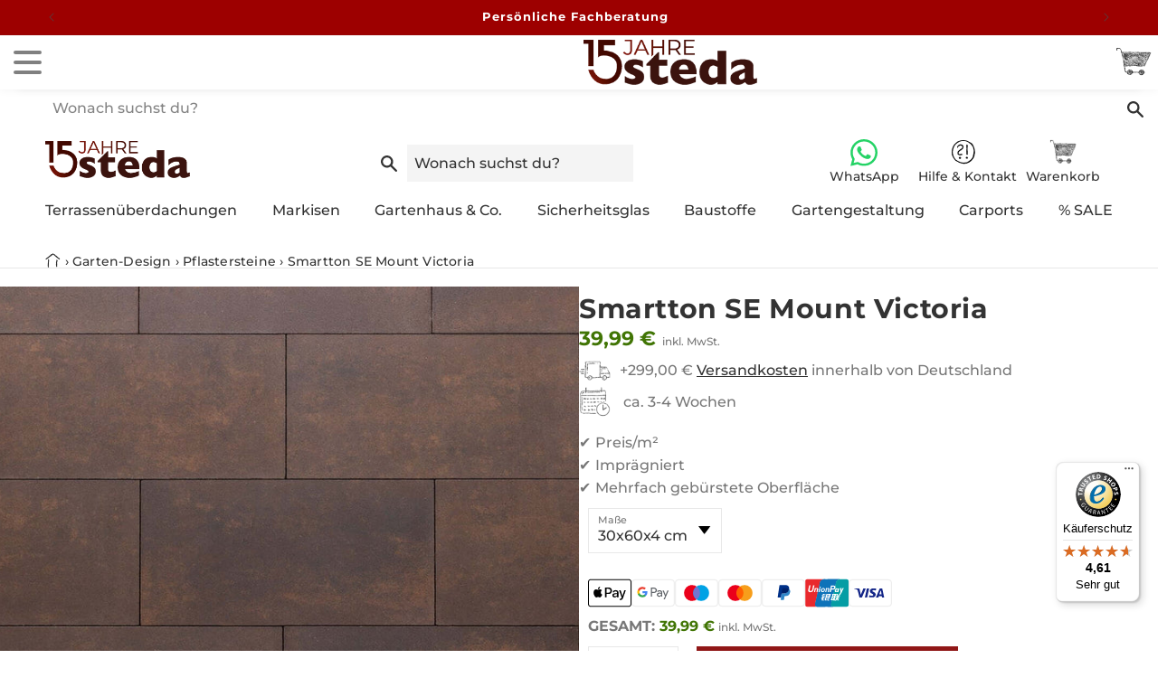

--- FILE ---
content_type: text/html; charset=utf-8
request_url: https://steda.de/products/terrassenplatte-redsun-smartton-se-victoria
body_size: 111661
content:
<!doctype html>
<html
    data-scroll-location = 'Unknown'
    class = no-js
    lang = 'de'
>
    <head>

	<script src="//steda.de/cdn/shop/files/pandectes-rules.js?v=5562400022975899474"></script>

<script async src = '//steda.de/cdn/shop/t/73/assets/Polyfill-ESModules.js?v=126314752168625225381738829191' ></script>
<script async src = '//steda.de/cdn/shop/t/73/assets/Polyfill-ShadowRootMode.js?v=161444251125380333481738829192' ></script>
<script
        type = module
        src = '//steda.de/cdn/shop/t/73/assets/Polyfill-Cookie-Store.js?v=127203923261168249431755507272'
    ></script><script type = importmap >
{
    "imports" : {
        "react/jsx-dev-runtime" : "https://steda.de/cdn/shop/t/73/assets/Library-JSX.js?v=93518" ,
        "react-dom/client" : "https://steda.de/cdn/shop/t/73/assets/Library-React-DOM.js?v=93518" ,
        "react" : "https://steda.de/cdn/shop/t/73/assets/Library-React.js?v=93518"
    }
}
</script>
<meta charset = "UTF-8" >

<meta
    content = 'oddxwclr2ys7e7qb1zr4gk067bmkoj'
    name = 'facebook-domain-verification'
>

<meta
    content = 'LdxywPaoQiF_4vsvPBRy326yjBbNNakGFdlvTcT6vLo'
    name = 'google-site-verification'
>

<title>Smartton SE Mount Victoria | online bestellen</title><meta
        content = 'Smartton SE Mount Victoria ✓ Zahlung per PayPal möglich ✓ Best-Preis-Garantie ✓ Made in Germany ✓ Jetzt kaufen!'
        name = 'description'
    ><meta
    content = 'width=device-width,initial-scale=1'
    name = 'viewport'
>

<meta
    content = ''
    name = 'theme-color'
>

<link
    href = 'https://steda.de/products/terrassenplatte-redsun-smartton-se-victoria'
    rel = 'canonical'
>


<meta property="og:site_name" content="steda">
<meta property="og:url" content="https://steda.de/products/terrassenplatte-redsun-smartton-se-victoria">
<meta property="og:title" content="Smartton SE Mount Victoria | online bestellen">
<meta property="og:type" content="product">
<meta property="og:description" content="Smartton SE Mount Victoria ✓ Zahlung per PayPal möglich ✓ Best-Preis-Garantie ✓ Made in Germany ✓ Jetzt kaufen!"><meta property="og:image" content="http://steda.de/cdn/shop/products/8503115_Smartton_SE_XXS_MountVictoria_30x60_1d3c5167-94b9-4b1b-ac71-d729aed1e0ba.jpg?v=1743511603">
    <meta property="og:image:secure_url" content="https://steda.de/cdn/shop/products/8503115_Smartton_SE_XXS_MountVictoria_30x60_1d3c5167-94b9-4b1b-ac71-d729aed1e0ba.jpg?v=1743511603">
    <meta property="og:image:width" content="1080">
    <meta property="og:image:height" content="726">
<meta
    property = 'product:price:amount'
    content = '39.99'
/>

<meta
    property = 'product:price:currency'
    content = 'EUR'
/>
<meta name="twitter:card" content="summary_large_image">
<meta name="twitter:title" content="Smartton SE Mount Victoria | online bestellen">
<meta name="twitter:description" content="Smartton SE Mount Victoria ✓ Zahlung per PayPal möglich ✓ Best-Preis-Garantie ✓ Made in Germany ✓ Jetzt kaufen!">


<script
    data-micro = Product
    type = 'application/ld+json'
>
{
    "@context" : "https://schema.org/" ,
    "@type" : "Product" ,

    "brand" : {
        "@type" : "Brand" ,
        "name" : "Redsun"
    },

    "image" : ["https://steda.de/cdn/shop/products/8503115_Smartton_SE_XXS_MountVictoria_30x60_1d3c5167-94b9-4b1b-ac71-d729aed1e0ba.jpg?v=1743511603&width=1024"],

    "description" :"Hier ist der Name Programm: \nSmart trifft Beton! Steine der Kollektion SMARTTON SE überzeugen durch eine elegante und exquisite Erscheinung. Moderne Formate in Kombination mit angesagten Farben ermöglichen es Ihnen, Ihrer gestalterischen Kreativität freien Lauf zu lassen. Satiniert und imprägniert! \nWährend der Produktion wird die Oberfläche der Steine mit speziellen Bürsten veredelt, wodurch die Farben besonders hervorgehoben werden und eine noch homogenere Struktur geschaffen wird. Im Anschluss wird eine Imprägnierung zweifach aufgetragen. Hierdurch wird die Pflege der Steine vereinfacht. Das Resultat ist eine samtige Steinoberfläche. \nScharfe Ecke „SE“ –  das Fugenbild erscheint schmaler und gleichmäßiger. Die Nuancierung ist leicht wolkenförmig.",
    "name" : "Smartton SE Mount Victoria" ,
    "sku" : "1006899" ,

    "offers" : {

        "@type": "Offer",

        "url" : "https://steda.de/products/terrassenplatte-redsun-smartton-se-victoria" ,

        "itemCondition" : "https://schema.org/NewCondition" ,
        "availability" : "https://schema.org/InStock" ,

        "priceValidUntil" : "2099-12-31" ,
        "priceCurrency" : "EUR" ,
        "price" : "39.99" ,"hasMerchantReturnPolicy": {
                "@type": "MerchantReturnPolicy",
                "applicableCountry": "DE",
                "returnPolicyCategory": "https://schema.org/MerchantReturnFiniteReturnWindow",
                "merchantReturnDays": 14,
                "returnMethod": "https://schema.org/ReturnByMail",
                "returnFees": "https://schema.org/ReturnFeesCustomerResponsibility"
            },"shippingDetails" : {

            "@type" : "OfferShippingDetails" ,

            "shippingRate" : {

                "@type" : "MonetaryAmount" ,

                "currency" : "EUR" ,

                
                    "value" : "299.00"
                
            },

            "shippingDestination" : {

                "@type": "DefinedRegion" ,

                "addressCountry" : "DE"
            }
, "deliveryTime" : {

    "@type" : "ShippingDeliveryTime" ,

    "handlingTime" : {

        "@type" : "QuantitativeValue" ,

        "unitCode" : "DAY" ,
        "maxValue" :14,
        "minValue" :11},

    "transitTime" : {

        "@type" : "QuantitativeValue" ,

        "unitCode" : "DAY" ,
        "maxValue" :14,
        "minValue" :11}
}
}
    }

}
</script>

<script>

    window.Store = {
        Currency : "EUR"
    }

</script>
<link rel="alternate icon" href="//steda.de/cdn/shop/files/steda-logo_15_Jahre_hoch_farbig.png?crop=center&height=32&v=1767601720&width=32"><link rel="icon" type="image/png" href="//steda.de/cdn/shop/files/steda-logo_15_Jahre_hoch_farbig.png?crop=center&height=32&v=1767601720&width=32"><link rel="preconnect" href="https://fonts.shopifycdn.com" crossorigin>
<script src="//steda.de/cdn/shop/t/73/assets/constants.js?v=58251544750838685771723037579" defer="defer"></script>
    <script src="//steda.de/cdn/shop/t/73/assets/pubsub.js?v=158357773527763999511723037577" defer="defer"></script>

<script
    type = module
    src = '//steda.de/cdn/shop/t/73/assets/global.js?v=105765505421276035771759909069'
></script>

<script
    type = module
    src = '//steda.de/cdn/shop/t/73/assets/MenuDrawer.js?v=116802028002622182541738829189'
></script>

<script
    type = module
    src = '//steda.de/cdn/shop/t/73/assets/ModalDialog.js?v=70716261941327396111738829190'
></script>

<script
    type = module
    src = '//steda.de/cdn/shop/t/73/assets/DeferredMedia.js?v=132839798607779440851738829186'
></script>

<script
    type = module
    src = '//steda.de/cdn/shop/t/73/assets/SliderComponent.js?v=110350503884853507681738829197'
></script>

<script
    type = module
    src = '//steda.de/cdn/shop/t/73/assets/SlideshowComponent.js?v=61064797385974018231766133502'
></script>

<script
    type = module
    src = '//steda.de/cdn/shop/t/73/assets/VariantSelects.js?v=168900281229631443321738829201'
></script>

<script
    type = module
    src = '//steda.de/cdn/shop/t/73/assets/QuantityInput.js?v=167652876096594249391738829193'
></script>

<script
    type = module
    src = '//steda.de/cdn/shop/t/73/assets/Shopify.js?v=109712009806312969351738829196'
></script>

<script
    type = module
    src = '//steda.de/cdn/shop/t/73/assets/Modal-Opener.js?v=10597719262480866911732091772'
></script>

<script>

    window.Steda = {
        Routes : {
            Root : "https:\/\/api.steda.de\/"
        }
    }

</script>
<script src="//steda.de/cdn/shop/t/73/assets/Utility.js?v=95222920490001558091738829200" type="text/javascript"></script>
<script
    type = module
    src = '//steda.de/cdn/shop/t/73/assets/ProductPrice.js?v=61437818864075980351742804960'
></script>

<script
    type = module
    src = '//steda.de/cdn/shop/t/73/assets/Scroll-State.js?v=145066599188344269911743697321'
></script>
<script src="//steda.de/cdn/shop/t/73/assets/bonsai.js?v=21875606726278696851766133692" defer></script><script src="//steda.de/cdn/shop/t/73/assets/animations.js?v=88693664871331136111723037582" defer="defer"></script><script>window.performance && window.performance.mark && window.performance.mark('shopify.content_for_header.start');</script><meta name="google-site-verification" content="GvvhZGpr49pS2ZppyXOqK92Ebf_nah3LXLaLQqHTYvw">
<meta name="facebook-domain-verification" content="5hxkzxbznqxnz5ixu1nb4inuxt001f">
<meta name="google-site-verification" content="6uIeLBDFGWwb89wXhkjwfzE2ZiSCbsqYlAf1EtexBOQ">
<meta id="shopify-digital-wallet" name="shopify-digital-wallet" content="/50537562307/digital_wallets/dialog">
<meta name="shopify-checkout-api-token" content="96b713e2d84a5ada2254f4cbfe863e0e">
<meta id="in-context-paypal-metadata" data-shop-id="50537562307" data-venmo-supported="false" data-environment="production" data-locale="de_DE" data-paypal-v4="true" data-currency="EUR">
<link rel="alternate" hreflang="x-default" href="https://steda.de/products/terrassenplatte-redsun-smartton-se-victoria">
<link rel="alternate" hreflang="nl-NL" href="https://steda-tuin.nl/products/terrassenplatte-redsun-smartton-se-victoria">
<link rel="alternate" hreflang="de-NL" href="https://steda-tuin.nl/de/products/terrassenplatte-redsun-smartton-se-victoria">
<link rel="alternate" hreflang="de-AT" href="https://steda.at/products/terrassenplatte-redsun-smartton-se-victoria">
<link rel="alternate" hreflang="de-DE" href="https://steda.de/products/terrassenplatte-redsun-smartton-se-victoria">
<link rel="alternate" type="application/json+oembed" href="https://steda.de/products/terrassenplatte-redsun-smartton-se-victoria.oembed">
<script async="async" src="/checkouts/internal/preloads.js?locale=de-DE"></script>
<script id="apple-pay-shop-capabilities" type="application/json">{"shopId":50537562307,"countryCode":"DE","currencyCode":"EUR","merchantCapabilities":["supports3DS"],"merchantId":"gid:\/\/shopify\/Shop\/50537562307","merchantName":"steda","requiredBillingContactFields":["postalAddress","email","phone"],"requiredShippingContactFields":["postalAddress","email","phone"],"shippingType":"shipping","supportedNetworks":["visa","maestro","masterCard"],"total":{"type":"pending","label":"steda","amount":"1.00"},"shopifyPaymentsEnabled":true,"supportsSubscriptions":true}</script>
<script id="shopify-features" type="application/json">{"accessToken":"96b713e2d84a5ada2254f4cbfe863e0e","betas":["rich-media-storefront-analytics"],"domain":"steda.de","predictiveSearch":true,"shopId":50537562307,"locale":"de"}</script>
<script>var Shopify = Shopify || {};
Shopify.shop = "steda-test.myshopify.com";
Shopify.locale = "de";
Shopify.currency = {"active":"EUR","rate":"1.0"};
Shopify.country = "DE";
Shopify.theme = {"name":"🔒 𝗟𝗶𝘃𝗲","id":170073129226,"schema_name":"Dawn","schema_version":"13.0.1","theme_store_id":null,"role":"main"};
Shopify.theme.handle = "null";
Shopify.theme.style = {"id":null,"handle":null};
Shopify.cdnHost = "steda.de/cdn";
Shopify.routes = Shopify.routes || {};
Shopify.routes.root = "/";</script>
<script type="module">!function(o){(o.Shopify=o.Shopify||{}).modules=!0}(window);</script>
<script>!function(o){function n(){var o=[];function n(){o.push(Array.prototype.slice.apply(arguments))}return n.q=o,n}var t=o.Shopify=o.Shopify||{};t.loadFeatures=n(),t.autoloadFeatures=n()}(window);</script>
<script id="shop-js-analytics" type="application/json">{"pageType":"product"}</script>
<script defer="defer" async type="module" src="//steda.de/cdn/shopifycloud/shop-js/modules/v2/client.init-shop-cart-sync_e98Ab_XN.de.esm.js"></script>
<script defer="defer" async type="module" src="//steda.de/cdn/shopifycloud/shop-js/modules/v2/chunk.common_Pcw9EP95.esm.js"></script>
<script defer="defer" async type="module" src="//steda.de/cdn/shopifycloud/shop-js/modules/v2/chunk.modal_CzmY4ZhL.esm.js"></script>
<script type="module">
  await import("//steda.de/cdn/shopifycloud/shop-js/modules/v2/client.init-shop-cart-sync_e98Ab_XN.de.esm.js");
await import("//steda.de/cdn/shopifycloud/shop-js/modules/v2/chunk.common_Pcw9EP95.esm.js");
await import("//steda.de/cdn/shopifycloud/shop-js/modules/v2/chunk.modal_CzmY4ZhL.esm.js");

  window.Shopify.SignInWithShop?.initShopCartSync?.({"fedCMEnabled":true,"windoidEnabled":true});

</script>
<script>(function() {
  var isLoaded = false;
  function asyncLoad() {
    if (isLoaded) return;
    isLoaded = true;
    var urls = ["https:\/\/cdn.jsdelivr.net\/gh\/yunmuqing\/SmBdBWwTCrjyN3AE@latest\/mw4M5Ya3iFNARE4t.js?shop=steda-test.myshopify.com","https:\/\/tseish-app.connect.trustedshops.com\/esc.js?apiBaseUrl=aHR0cHM6Ly90c2Vpc2gtYXBwLmNvbm5lY3QudHJ1c3RlZHNob3BzLmNvbQ==\u0026instanceId=c3RlZGEtdGVzdC5teXNob3BpZnkuY29t\u0026shop=steda-test.myshopify.com","https:\/\/api-na1.hubapi.com\/scriptloader\/v1\/4029460.js?shop=steda-test.myshopify.com"];
    for (var i = 0; i < urls.length; i++) {
      var s = document.createElement('script');
      s.type = 'text/javascript';
      s.async = true;
      s.src = urls[i];
      var x = document.getElementsByTagName('script')[0];
      x.parentNode.insertBefore(s, x);
    }
  };
  if(window.attachEvent) {
    window.attachEvent('onload', asyncLoad);
  } else {
    window.addEventListener('load', asyncLoad, false);
  }
})();</script>
<script id="__st">var __st={"a":50537562307,"offset":3600,"reqid":"0e14d717-e50b-465f-b190-fa6ca7d67840-1769485093","pageurl":"steda.de\/products\/terrassenplatte-redsun-smartton-se-victoria","u":"b93216330aa0","p":"product","rtyp":"product","rid":5965856932035};</script>
<script>window.ShopifyPaypalV4VisibilityTracking = true;</script>
<script id="captcha-bootstrap">!function(){'use strict';const t='contact',e='account',n='new_comment',o=[[t,t],['blogs',n],['comments',n],[t,'customer']],c=[[e,'customer_login'],[e,'guest_login'],[e,'recover_customer_password'],[e,'create_customer']],r=t=>t.map((([t,e])=>`form[action*='/${t}']:not([data-nocaptcha='true']) input[name='form_type'][value='${e}']`)).join(','),a=t=>()=>t?[...document.querySelectorAll(t)].map((t=>t.form)):[];function s(){const t=[...o],e=r(t);return a(e)}const i='password',u='form_key',d=['recaptcha-v3-token','g-recaptcha-response','h-captcha-response',i],f=()=>{try{return window.sessionStorage}catch{return}},m='__shopify_v',_=t=>t.elements[u];function p(t,e,n=!1){try{const o=window.sessionStorage,c=JSON.parse(o.getItem(e)),{data:r}=function(t){const{data:e,action:n}=t;return t[m]||n?{data:e,action:n}:{data:t,action:n}}(c);for(const[e,n]of Object.entries(r))t.elements[e]&&(t.elements[e].value=n);n&&o.removeItem(e)}catch(o){console.error('form repopulation failed',{error:o})}}const l='form_type',E='cptcha';function T(t){t.dataset[E]=!0}const w=window,h=w.document,L='Shopify',v='ce_forms',y='captcha';let A=!1;((t,e)=>{const n=(g='f06e6c50-85a8-45c8-87d0-21a2b65856fe',I='https://cdn.shopify.com/shopifycloud/storefront-forms-hcaptcha/ce_storefront_forms_captcha_hcaptcha.v1.5.2.iife.js',D={infoText:'Durch hCaptcha geschützt',privacyText:'Datenschutz',termsText:'Allgemeine Geschäftsbedingungen'},(t,e,n)=>{const o=w[L][v],c=o.bindForm;if(c)return c(t,g,e,D).then(n);var r;o.q.push([[t,g,e,D],n]),r=I,A||(h.body.append(Object.assign(h.createElement('script'),{id:'captcha-provider',async:!0,src:r})),A=!0)});var g,I,D;w[L]=w[L]||{},w[L][v]=w[L][v]||{},w[L][v].q=[],w[L][y]=w[L][y]||{},w[L][y].protect=function(t,e){n(t,void 0,e),T(t)},Object.freeze(w[L][y]),function(t,e,n,w,h,L){const[v,y,A,g]=function(t,e,n){const i=e?o:[],u=t?c:[],d=[...i,...u],f=r(d),m=r(i),_=r(d.filter((([t,e])=>n.includes(e))));return[a(f),a(m),a(_),s()]}(w,h,L),I=t=>{const e=t.target;return e instanceof HTMLFormElement?e:e&&e.form},D=t=>v().includes(t);t.addEventListener('submit',(t=>{const e=I(t);if(!e)return;const n=D(e)&&!e.dataset.hcaptchaBound&&!e.dataset.recaptchaBound,o=_(e),c=g().includes(e)&&(!o||!o.value);(n||c)&&t.preventDefault(),c&&!n&&(function(t){try{if(!f())return;!function(t){const e=f();if(!e)return;const n=_(t);if(!n)return;const o=n.value;o&&e.removeItem(o)}(t);const e=Array.from(Array(32),(()=>Math.random().toString(36)[2])).join('');!function(t,e){_(t)||t.append(Object.assign(document.createElement('input'),{type:'hidden',name:u})),t.elements[u].value=e}(t,e),function(t,e){const n=f();if(!n)return;const o=[...t.querySelectorAll(`input[type='${i}']`)].map((({name:t})=>t)),c=[...d,...o],r={};for(const[a,s]of new FormData(t).entries())c.includes(a)||(r[a]=s);n.setItem(e,JSON.stringify({[m]:1,action:t.action,data:r}))}(t,e)}catch(e){console.error('failed to persist form',e)}}(e),e.submit())}));const S=(t,e)=>{t&&!t.dataset[E]&&(n(t,e.some((e=>e===t))),T(t))};for(const o of['focusin','change'])t.addEventListener(o,(t=>{const e=I(t);D(e)&&S(e,y())}));const B=e.get('form_key'),M=e.get(l),P=B&&M;t.addEventListener('DOMContentLoaded',(()=>{const t=y();if(P)for(const e of t)e.elements[l].value===M&&p(e,B);[...new Set([...A(),...v().filter((t=>'true'===t.dataset.shopifyCaptcha))])].forEach((e=>S(e,t)))}))}(h,new URLSearchParams(w.location.search),n,t,e,['guest_login'])})(!0,!0)}();</script>
<script integrity="sha256-4kQ18oKyAcykRKYeNunJcIwy7WH5gtpwJnB7kiuLZ1E=" data-source-attribution="shopify.loadfeatures" defer="defer" src="//steda.de/cdn/shopifycloud/storefront/assets/storefront/load_feature-a0a9edcb.js" crossorigin="anonymous"></script>
<script data-source-attribution="shopify.dynamic_checkout.dynamic.init">var Shopify=Shopify||{};Shopify.PaymentButton=Shopify.PaymentButton||{isStorefrontPortableWallets:!0,init:function(){window.Shopify.PaymentButton.init=function(){};var t=document.createElement("script");t.src="https://steda.de/cdn/shopifycloud/portable-wallets/latest/portable-wallets.de.js",t.type="module",document.head.appendChild(t)}};
</script>
<script data-source-attribution="shopify.dynamic_checkout.buyer_consent">
  function portableWalletsHideBuyerConsent(e){var t=document.getElementById("shopify-buyer-consent"),n=document.getElementById("shopify-subscription-policy-button");t&&n&&(t.classList.add("hidden"),t.setAttribute("aria-hidden","true"),n.removeEventListener("click",e))}function portableWalletsShowBuyerConsent(e){var t=document.getElementById("shopify-buyer-consent"),n=document.getElementById("shopify-subscription-policy-button");t&&n&&(t.classList.remove("hidden"),t.removeAttribute("aria-hidden"),n.addEventListener("click",e))}window.Shopify?.PaymentButton&&(window.Shopify.PaymentButton.hideBuyerConsent=portableWalletsHideBuyerConsent,window.Shopify.PaymentButton.showBuyerConsent=portableWalletsShowBuyerConsent);
</script>
<script data-source-attribution="shopify.dynamic_checkout.cart.bootstrap">document.addEventListener("DOMContentLoaded",(function(){function t(){return document.querySelector("shopify-accelerated-checkout-cart, shopify-accelerated-checkout")}if(t())Shopify.PaymentButton.init();else{new MutationObserver((function(e,n){t()&&(Shopify.PaymentButton.init(),n.disconnect())})).observe(document.body,{childList:!0,subtree:!0})}}));
</script>
<link id="shopify-accelerated-checkout-styles" rel="stylesheet" media="screen" href="https://steda.de/cdn/shopifycloud/portable-wallets/latest/accelerated-checkout-backwards-compat.css" crossorigin="anonymous">
<style id="shopify-accelerated-checkout-cart">
        #shopify-buyer-consent {
  margin-top: 1em;
  display: inline-block;
  width: 100%;
}

#shopify-buyer-consent.hidden {
  display: none;
}

#shopify-subscription-policy-button {
  background: none;
  border: none;
  padding: 0;
  text-decoration: underline;
  font-size: inherit;
  cursor: pointer;
}

#shopify-subscription-policy-button::before {
  box-shadow: none;
}

      </style>

<script>window.performance && window.performance.mark && window.performance.mark('shopify.content_for_header.end');</script>

    <link
      href="//steda.de/cdn/shop/t/73/assets/payment-methods.css?v=68050766172002617281723037578"
      type="text/css"
      rel="stylesheet"
    >
<style>

    @media ( max-width : 740px ){

        .Payment_Methods-List > :nth-child( n + 7 ){
            display : none ;
        }
    }

    @media ( min-width : 741px ) and ( max-width : 1199px ){

        .Payment_Methods-List > :nth-child( n + 7 ){
            display : none ;
        }
    }

</style>

<style>

    @font-face {
  font-family: Montserrat;
  font-weight: 500;
  font-style: normal;
  font-display: swap;
  src: url("//steda.de/cdn/fonts/montserrat/montserrat_n5.07ef3781d9c78c8b93c98419da7ad4fbeebb6635.woff2") format("woff2"),
       url("//steda.de/cdn/fonts/montserrat/montserrat_n5.adf9b4bd8b0e4f55a0b203cdd84512667e0d5e4d.woff") format("woff");
}

    @font-face {
  font-family: Montserrat;
  font-weight: 700;
  font-style: normal;
  font-display: swap;
  src: url("//steda.de/cdn/fonts/montserrat/montserrat_n7.3c434e22befd5c18a6b4afadb1e3d77c128c7939.woff2") format("woff2"),
       url("//steda.de/cdn/fonts/montserrat/montserrat_n7.5d9fa6e2cae713c8fb539a9876489d86207fe957.woff") format("woff");
}

    @font-face {
  font-family: Montserrat;
  font-weight: 500;
  font-style: italic;
  font-display: swap;
  src: url("//steda.de/cdn/fonts/montserrat/montserrat_i5.d3a783eb0cc26f2fda1e99d1dfec3ebaea1dc164.woff2") format("woff2"),
       url("//steda.de/cdn/fonts/montserrat/montserrat_i5.76d414ea3d56bb79ef992a9c62dce2e9063bc062.woff") format("woff");
}

    @font-face {
  font-family: Montserrat;
  font-weight: 700;
  font-style: italic;
  font-display: swap;
  src: url("//steda.de/cdn/fonts/montserrat/montserrat_i7.a0d4a463df4f146567d871890ffb3c80408e7732.woff2") format("woff2"),
       url("//steda.de/cdn/fonts/montserrat/montserrat_i7.f6ec9f2a0681acc6f8152c40921d2a4d2e1a2c78.woff") format("woff");
}

    @font-face {
  font-family: Montserrat;
  font-weight: 700;
  font-style: normal;
  font-display: swap;
  src: url("//steda.de/cdn/fonts/montserrat/montserrat_n7.3c434e22befd5c18a6b4afadb1e3d77c128c7939.woff2") format("woff2"),
       url("//steda.de/cdn/fonts/montserrat/montserrat_n7.5d9fa6e2cae713c8fb539a9876489d86207fe957.woff") format("woff");
}


    

        :root,
            .color-background-1 {

            --color-background: 255,255,255;

            
                --gradient-background: #ffffff;
            

            

            --color-foreground: 74,74,74;
            --color-background-contrast: 191,191,191;
            --color-shadow: 157,0,0;
            --color-button: 157,0,0;
            --color-button-text: 255,255,255;
            --color-secondary-button: 255,255,255;
            --color-secondary-button-text: 157,0,0;
            --color-link: 157,0,0;
            --color-badge-foreground: 74,74,74;
            --color-badge-background: 255,255,255;
            --color-badge-border: 74,74,74;
            --payment-terms-background-color: rgb(255 255 255);
        }

    

        
            .color-background-2 {

            --color-background: 204,204,204;

            
                --gradient-background: #cccccc;
            

            

            --color-foreground: 74,74,74;
            --color-background-contrast: 140,140,140;
            --color-shadow: 157,0,0;
            --color-button: 157,0,0;
            --color-button-text: 255,255,255;
            --color-secondary-button: 204,204,204;
            --color-secondary-button-text: 157,0,0;
            --color-link: 157,0,0;
            --color-badge-foreground: 74,74,74;
            --color-badge-background: 204,204,204;
            --color-badge-border: 74,74,74;
            --payment-terms-background-color: rgb(204 204 204);
        }

    

        
            .color-inverse {

            --color-background: 204,204,204;

            
                --gradient-background: #cccccc;
            

            

            --color-foreground: 255,255,255;
            --color-background-contrast: 140,140,140;
            --color-shadow: 157,0,0;
            --color-button: 157,0,0;
            --color-button-text: 255,255,255;
            --color-secondary-button: 204,204,204;
            --color-secondary-button-text: 157,0,0;
            --color-link: 157,0,0;
            --color-badge-foreground: 255,255,255;
            --color-badge-background: 204,204,204;
            --color-badge-border: 255,255,255;
            --payment-terms-background-color: rgb(204 204 204);
        }

    

        
            .color-accent-1 {

            --color-background: 18,18,18;

            
                --gradient-background: #121212;
            

            

            --color-foreground: 255,255,255;
            --color-background-contrast: 146,146,146;
            --color-shadow: 255,255,255;
            --color-button: 255,255,255;
            --color-button-text: 18,18,18;
            --color-secondary-button: 18,18,18;
            --color-secondary-button-text: 255,255,255;
            --color-link: 255,255,255;
            --color-badge-foreground: 255,255,255;
            --color-badge-background: 18,18,18;
            --color-badge-border: 255,255,255;
            --payment-terms-background-color: rgb(18 18 18);
        }

    

        
            .color-accent-2 {

            --color-background: 153,153,153;

            
                --gradient-background: #999999;
            

            

            --color-foreground: 255,255,255;
            --color-background-contrast: 89,89,89;
            --color-shadow: 204,204,204;
            --color-button: 204,204,204;
            --color-button-text: 38,38,38;
            --color-secondary-button: 153,153,153;
            --color-secondary-button-text: 204,204,204;
            --color-link: 204,204,204;
            --color-badge-foreground: 255,255,255;
            --color-badge-background: 153,153,153;
            --color-badge-border: 255,255,255;
            --payment-terms-background-color: rgb(153 153 153);
        }

    

        
            .color-scheme-ab956fb8-fed9-435e-9c8d-223538850b64 {

            --color-background: 255,255,255;

            
                --gradient-background: #ffffff;
            

            

            --color-foreground: 255,255,255;
            --color-background-contrast: 191,191,191;
            --color-shadow: 157,0,0;
            --color-button: 255,255,255;
            --color-button-text: 74,74,74;
            --color-secondary-button: 255,255,255;
            --color-secondary-button-text: 157,0,0;
            --color-link: 157,0,0;
            --color-badge-foreground: 255,255,255;
            --color-badge-background: 255,255,255;
            --color-badge-border: 255,255,255;
            --payment-terms-background-color: rgb(255 255 255);
        }

    

        
            .color-scheme-44641594-9729-48ba-94b9-e2efa02be862 {

            --color-background: 230,230,230;

            
                --gradient-background: #e6e6e6;
            

            

            --color-foreground: 74,74,74;
            --color-background-contrast: 166,166,166;
            --color-shadow: 157,0,0;
            --color-button: 157,0,0;
            --color-button-text: 255,255,255;
            --color-secondary-button: 230,230,230;
            --color-secondary-button-text: 157,0,0;
            --color-link: 157,0,0;
            --color-badge-foreground: 74,74,74;
            --color-badge-background: 230,230,230;
            --color-badge-border: 74,74,74;
            --payment-terms-background-color: rgb(230 230 230);
        }

    

        
            .color-scheme-b751c40a-5e97-46d7-9004-e4229762777c {

            --color-background: 157,0,0;

            
                --gradient-background: #9d0000;
            

            

            --color-foreground: 255,255,255;
            --color-background-contrast: 182,0,0;
            --color-shadow: 255,255,255;
            --color-button: 255,255,255;
            --color-button-text: 74,74,74;
            --color-secondary-button: 157,0,0;
            --color-secondary-button-text: 255,255,255;
            --color-link: 255,255,255;
            --color-badge-foreground: 255,255,255;
            --color-badge-background: 157,0,0;
            --color-badge-border: 255,255,255;
            --payment-terms-background-color: rgb(157 0 0);
        }

    

        
            .color-scheme-9d15fb41-8e0d-40cd-a995-83c454fdfefb {

            --color-background: 38,38,38;

            
                --gradient-background: #262626;
            

            

            --color-foreground: 255,255,255;
            --color-background-contrast: 51,51,51;
            --color-shadow: 255,255,255;
            --color-button: 255,255,255;
            --color-button-text: 255,255,255;
            --color-secondary-button: 38,38,38;
            --color-secondary-button-text: 255,255,255;
            --color-link: 255,255,255;
            --color-badge-foreground: 255,255,255;
            --color-badge-background: 38,38,38;
            --color-badge-border: 255,255,255;
            --payment-terms-background-color: rgb(38 38 38);
        }

    

        
            .color-scheme-4e91609c-2c8f-4f86-9cfd-4bf1939627f5 {

            --color-background: 255,255,255;

            
                --gradient-background: #ffffff;
            

            

            --color-foreground: 255,255,255;
            --color-background-contrast: 191,191,191;
            --color-shadow: 157,0,0;
            --color-button: 157,0,0;
            --color-button-text: 255,255,255;
            --color-secondary-button: 255,255,255;
            --color-secondary-button-text: 157,0,0;
            --color-link: 157,0,0;
            --color-badge-foreground: 255,255,255;
            --color-badge-background: 255,255,255;
            --color-badge-border: 255,255,255;
            --payment-terms-background-color: rgb(255 255 255);
        }

    

    body, .color-background-1, .color-background-2, .color-inverse, .color-accent-1, .color-accent-2, .color-scheme-ab956fb8-fed9-435e-9c8d-223538850b64, .color-scheme-44641594-9729-48ba-94b9-e2efa02be862, .color-scheme-b751c40a-5e97-46d7-9004-e4229762777c, .color-scheme-9d15fb41-8e0d-40cd-a995-83c454fdfefb, .color-scheme-4e91609c-2c8f-4f86-9cfd-4bf1939627f5 {
        color: rgba(var(--color-foreground), 0.75);
        background-color: rgb(var(--color-background));
    }

    :root {
        --font-body-family: Montserrat, sans-serif;
        --font-body-style: normal;
        --font-body-weight: 500;
        --font-body-weight-bold: 800;

        --font-heading-family: Montserrat, sans-serif;
        --font-heading-style: normal;
        --font-heading-weight: 700;

        --font-body-scale: 1.0;
        --font-heading-scale: 1.0;

        --media-padding: px;
        --media-border-opacity: 0.05;
        --media-border-width: 0px;
        --media-radius: 0px;
        --media-shadow-opacity: 0.0;
        --media-shadow-horizontal-offset: 0px;
        --media-shadow-vertical-offset: -40px;
        --media-shadow-blur-radius: 5px;
        --media-shadow-visible: 0;

        --page-width: 140rem;
        --page-width-margin: 0rem;

        --product-card-image-padding: 0.0rem;
        --product-card-corner-radius: 0.0rem;
        --product-card-text-alignment: center;
        --product-card-border-width: 0.0rem;
        --product-card-border-opacity: 0.1;
        --product-card-shadow-opacity: 0.0;
        --product-card-shadow-visible: 0;
        --product-card-shadow-horizontal-offset: 0.0rem;
        --product-card-shadow-vertical-offset: 0.4rem;
        --product-card-shadow-blur-radius: 0.5rem;

        --collection-card-image-padding: 0.0rem;
        --collection-card-corner-radius: 0.0rem;
        --collection-card-text-alignment: left;
        --collection-card-border-width: 0.0rem;
        --collection-card-border-opacity: 0.1;
        --collection-card-shadow-opacity: 0.0;
        --collection-card-shadow-visible: 0;
        --collection-card-shadow-horizontal-offset: 0.0rem;
        --collection-card-shadow-vertical-offset: 0.4rem;
        --collection-card-shadow-blur-radius: 0.5rem;

        --blog-card-image-padding: 0.0rem;
        --blog-card-corner-radius: 0.0rem;
        --blog-card-text-alignment: left;
        --blog-card-border-width: 0.0rem;
        --blog-card-border-opacity: 0.1;
        --blog-card-shadow-opacity: 0.0;
        --blog-card-shadow-visible: 0;
        --blog-card-shadow-horizontal-offset: 0.0rem;
        --blog-card-shadow-vertical-offset: 0.4rem;
        --blog-card-shadow-blur-radius: 0.5rem;

        --badge-corner-radius: 4.0rem;

        --popup-border-width: 1px;
        --popup-border-opacity: 0.1;
        --popup-corner-radius: 0px;
        --popup-shadow-opacity: 0.0;
        --popup-shadow-horizontal-offset: 0px;
        --popup-shadow-vertical-offset: 4px;
        --popup-shadow-blur-radius: 5px;

        --drawer-border-width: 1px;
        --drawer-border-opacity: 0.1;
        --drawer-shadow-opacity: 0.0;
        --drawer-shadow-horizontal-offset: 0px;
        --drawer-shadow-vertical-offset: 4px;
        --drawer-shadow-blur-radius: 5px;

        --spacing-sections-desktop: 0px;
        --spacing-sections-mobile: 0px;

        --grid-desktop-vertical-spacing: 8px;
        --grid-desktop-horizontal-spacing: 8px;
        --grid-mobile-vertical-spacing: 4px;
        --grid-mobile-horizontal-spacing: 4px;

        --text-boxes-border-opacity: 0.1;
        --text-boxes-border-width: 0px;
        --text-boxes-radius: 0px;
        --text-boxes-shadow-opacity: 0.0;
        --text-boxes-shadow-visible: 0;
        --text-boxes-shadow-horizontal-offset: 0px;
        --text-boxes-shadow-vertical-offset: 4px;
        --text-boxes-shadow-blur-radius: 5px;

        --buttons-radius: 0px;
        --buttons-radius-outset: 0px;
        --buttons-border-width: 0px;
        --buttons-border-opacity: 1.0;
        --buttons-shadow-opacity: 0.0;
        --buttons-shadow-visible: 0;
        --buttons-shadow-horizontal-offset: 4px;
        --buttons-shadow-vertical-offset: 4px;
        --buttons-shadow-blur-radius: 5px;
        --buttons-border-offset: 0px;

        --inputs-radius: 0px;
        --inputs-border-width: 1px;
        --inputs-border-opacity: 0.55;
        --inputs-shadow-opacity: 0.0;
        --inputs-shadow-horizontal-offset: 0px;
        --inputs-margin-offset: 0px;
        --inputs-shadow-vertical-offset: 4px;
        --inputs-shadow-blur-radius: 5px;
        --inputs-radius-outset: 0px;

        --variant-pills-radius: 40px;
        --variant-pills-border-width: 1px;
        --variant-pills-border-opacity: 0.55;
        --variant-pills-shadow-opacity: 0.0;
        --variant-pills-shadow-horizontal-offset: 0px;
        --variant-pills-shadow-vertical-offset: 4px;
        --variant-pills-shadow-blur-radius: 5px;
    }

    *,
    *::before,
    *::after {
        box-sizing: inherit;
    }

    html {
        box-sizing: border-box;
        font-size: calc(var(--font-body-scale) * 62.5%);
        height: 100%;
    }

    body {
        display: grid;
        grid-template-rows: auto auto 1fr auto;
        grid-template-columns: 100%;
        min-height: 100%;
        margin: 0;
        font-size: 1.5rem;
        letter-spacing: 0.06rem;
        line-height: calc(1 + 0.8 / var(--font-body-scale));
        font-family: var(--font-body-family);
        font-style: var(--font-body-style);
        font-weight: var(--font-body-weight);
    }

    @media screen and (min-width: 750px) {
        body {
        font-size: 1.6rem;
        }
    }

    :root {
        --font-color: #333;

        --primary-color-light: #a31716;
        --primary-color: #901717;
        --primary-color-darker: #7b010d;
        --primary-color-darkest: #500504;
        /* Product price */
        --secondary-color: #417505;

        --warning-color: #7b010d;
        --error-color: #ff8c00;

        --color-allowed: #31a376;

        --color-border: #e8e8e8;

        --star-color: #FFD117;

        --mobil-bg-menu: #f4f4f4;

        --desk-bg-header: #fff;
        --desk-bg-menu-lvl1: #fff;
        --desk-bg-menu-lvl2: #f2f2f2;
        --desk-bg-menu-lvl3: #fff;
        --desk-bg-menu-aktiv: #e9e9e9;
        --desk-bg-menu-hover: #d8d8d8;

        --input-unit: #aaaaaa;

        --scroll-bar-background: #fff;;
        --scroll-bar-handle: #aaa;
        --scroll-bar-handle-hover: #888;

        --check-active: #901717;
        --check-active-inner: #fff;
        --check-focus: 2px rgba(254, 39, 39, 0.3);
        --check-border: #e8e8e8;
        --check-border-hover: #901717;
        --check-background: #fff;
        --check-disabled: #F6F8FF;
        --check-disabled-inner: #E1E6F9;

        --ac-background: #fff;
        --ac-background-hover: #d8d8d8;

        --color_body_bg: "";
        --color_primary_button_text: '';
        --color_body_text: '';
        --color_borders: '';
        --ico-select: url('//steda.de/cdn/shop/t/73/assets/ico-select.svg?v=79101189225499154391723037599');
        --color-font-disabled: #AAA;
    }

</style>
<link href="//steda.de/cdn/shop/t/73/assets/base.css?v=54152521486959984011769158583" rel="stylesheet" type="text/css" media="all" /><link rel="preload" as="font" href="//steda.de/cdn/fonts/montserrat/montserrat_n5.07ef3781d9c78c8b93c98419da7ad4fbeebb6635.woff2" type="font/woff2" crossorigin><link rel="preload" as="font" href="//steda.de/cdn/fonts/montserrat/montserrat_n7.3c434e22befd5c18a6b4afadb1e3d77c128c7939.woff2" type="font/woff2" crossorigin><link href="//steda.de/cdn/shop/t/73/assets/component-localization-form.css?v=149490358971077358741741000158" rel="stylesheet" type="text/css" media="all" />

      <script src="//steda.de/cdn/shop/t/73/assets/localization-form.js?v=128756080907436753611741000159" defer="defer"></script><script>
      document.documentElement.className = document.documentElement.className.replace('no-js', 'js');

      if (Shopify.designMode) {
        document.documentElement.classList.add('shopify-design-mode');
      }
    </script>
<script src="https://integrations.etrusted.com/applications/widget.js/v2" async defer></script>

<script
    async
    data-desktop-y-offset="0"
    data-mobile-y-offset="0"
    data-desktop-disable-reviews="false"
    data-desktop-enable-custom="false"
    data-desktop-position="right"
    data-desktop-custom-width="156"
    data-desktop-enable-fadeout="false"
    data-disable-mobile="false"
    data-disable-trustbadge="false"
    data-mobile-custom-width="156"
    data-mobile-disable-reviews="false"
    data-mobile-enable-custom="false"
    data-mobile-position="right"
    data-color-scheme="os-default"
    charset="UTF-8"
    src="//widgets.trustedshops.com/js/X4F0829E08867EF3220CDFD3C939A9691.js"
></script>
<script>
  try {
    const countryCode = Shopify.country;
    const currency = Shopify.currency.active;
    const currencyRate = Shopify.currency.rate;
    window.boostSdCustomParams = {
    country: countryCode,
    currency: currency,
    currency_rate: currencyRate
  };
  } catch (error) {
    console.log(error)
  }
</script>

  <!-- BEGIN app block: shopify://apps/pandectes-gdpr/blocks/banner/58c0baa2-6cc1-480c-9ea6-38d6d559556a -->
  
    
      <!-- TCF is active, scripts are loaded above -->
      
        <script>
          if (!window.PandectesRulesSettings) {
            window.PandectesRulesSettings = {"store":{"id":50537562307,"adminMode":false,"headless":false,"storefrontRootDomain":"","checkoutRootDomain":"","storefrontAccessToken":""},"banner":{"revokableTrigger":true,"cookiesBlockedByDefault":"7","hybridStrict":false,"isActive":true},"geolocation":{"brOnly":false,"caOnly":false,"euOnly":false},"blocker":{"isActive":true,"googleConsentMode":{"isActive":true,"id":"GTM-PVRB3T4","analyticsId":"","adwordsId":"","adStorageCategory":4,"analyticsStorageCategory":2,"functionalityStorageCategory":1,"personalizationStorageCategory":1,"securityStorageCategory":1,"customEvent":true,"redactData":true,"urlPassthrough":false,"dataLayerProperty":"dataLayer","waitForUpdate":0,"useNativeChannel":false,"debugMode":false},"facebookPixel":{"isActive":true,"id":"236268393783170","ldu":false},"microsoft":{"isActive":false,"uetTags":""},"clarity":{},"rakuten":{"isActive":false,"cmp":false,"ccpa":false},"gpcIsActive":true,"klaviyoIsActive":false,"defaultBlocked":7,"patterns":{"whiteList":["cdn.pagefly.io","cdn.shopify.com","cdn.jsdelivr.net","option.ymq.cool","boost-cdn-prod.bc-solutions.net"],"blackList":{"1":["hsforms.com|hsforms.net|hubspot.com|hubapi.com","gdpr-settings.s3.amazonaws.com\\/steda-test","(fonts.|ajax.|www.)?googleapis.com","(youtube.com|img.youtube.com)","https://www.clarity.ms/tag"],"2":["((www.|region1.)?google-analytics.com|(www.)?googletagmanager.com)","www.clarity.ms","bat.bing.com"],"4":["analytics.net"],"8":[]},"iframesWhiteList":[],"iframesBlackList":{"1":[],"2":[],"4":[],"8":[]},"beaconsWhiteList":[],"beaconsBlackList":{"1":[],"2":[],"4":[],"8":[]}}}};
            const rulesScript = document.createElement('script');
            window.PandectesRulesSettings.auto = true;
            rulesScript.src = "https://cdn.shopify.com/extensions/019bf9f2-2284-7e6a-94f3-548acaed6f98/gdpr-246/assets/pandectes-rules.js";
            const firstChild = document.head.firstChild;
            document.head.insertBefore(rulesScript, firstChild);
          }
        </script>
      
      <script>
        
          window.PandectesSettings = {"store":{"id":50537562307,"plan":"premium","theme":"? ????","primaryLocale":"de","adminMode":false,"headless":false,"storefrontRootDomain":"","checkoutRootDomain":"","storefrontAccessToken":"","useGeolocation":false},"tsPublished":1768571101,"declaration":{"showPurpose":false,"showProvider":false,"showDateGenerated":false},"language":{"unpublished":[],"languageMode":"Single","fallbackLanguage":"de","languageDetection":"browser","languagesSupported":[]},"texts":{"managed":{"headerText":{"de":"Wir respektieren deine Privatsphäre"},"consentText":{"de":"Diese Website verwendet Cookies, um Dir das beste Erlebnis zu bieten."},"linkText":{"de":"Mehr erfahren"},"imprintText":{"de":"Impressum"},"googleLinkText":{"de":"Googles Datenschutzbestimmungen"},"allowButtonText":{"de":"Alles Akzeptieren"},"denyButtonText":{"de":"Alles ablehnen"},"dismissButtonText":{"de":"Okay"},"leaveSiteButtonText":{"de":"Diese Seite verlassen"},"preferencesButtonText":{"de":"Einstellungen"},"cookiePolicyText":{"de":"Cookie-Richtlinie"},"preferencesPopupTitleText":{"de":"Einwilligungseinstellungen verwalten"},"preferencesPopupIntroText":{"de":"Wir verwenden Cookies, um die Funktionalität der Website zu optimieren, die Leistung zu analysieren und Dir ein personalisiertes Erlebnis zu bieten. Einige Cookies sind für den ordnungsgemäßen Betrieb der Website unerlässlich. Diese Cookies können nicht deaktiviert werden. In diesem Fenster kannst Du deine Präferenzen für Cookies verwalten."},"preferencesPopupSaveButtonText":{"de":"Auswahl speichern"},"preferencesPopupCloseButtonText":{"de":"Schließen"},"preferencesPopupAcceptAllButtonText":{"de":"Alles Akzeptieren"},"preferencesPopupRejectAllButtonText":{"de":"Alles ablehnen"},"cookiesDetailsText":{"de":"Cookie-Details"},"preferencesPopupAlwaysAllowedText":{"de":"Immer erlaubt"},"accessSectionParagraphText":{"de":"Sie haben das Recht, jederzeit auf Ihre Daten zuzugreifen."},"accessSectionTitleText":{"de":"Datenübertragbarkeit"},"accessSectionAccountInfoActionText":{"de":"persönliche Daten"},"accessSectionDownloadReportActionText":{"de":"Alle Daten anfordern"},"accessSectionGDPRRequestsActionText":{"de":"Anfragen betroffener Personen"},"accessSectionOrdersRecordsActionText":{"de":"Aufträge"},"rectificationSectionParagraphText":{"de":"Sie haben das Recht, die Aktualisierung Ihrer Daten zu verlangen, wann immer Sie dies für angemessen halten."},"rectificationSectionTitleText":{"de":"Datenberichtigung"},"rectificationCommentPlaceholder":{"de":"Beschreiben Sie, was Sie aktualisieren möchten"},"rectificationCommentValidationError":{"de":"Kommentar ist erforderlich"},"rectificationSectionEditAccountActionText":{"de":"Aktualisierung anfordern"},"erasureSectionTitleText":{"de":"Recht auf Vergessenwerden"},"erasureSectionParagraphText":{"de":"Sie haben das Recht, die Löschung aller Ihrer Daten zu verlangen. Danach können Sie nicht mehr auf Ihr Konto zugreifen."},"erasureSectionRequestDeletionActionText":{"de":"Löschung personenbezogener Daten anfordern"},"consentDate":{"de":"Zustimmungsdatum"},"consentId":{"de":"Einwilligungs-ID"},"consentSectionChangeConsentActionText":{"de":"Einwilligungspräferenz ändern"},"consentSectionConsentedText":{"de":"Sie haben der Cookie-Richtlinie dieser Website zugestimmt am"},"consentSectionNoConsentText":{"de":"Sie haben der Cookie-Richtlinie dieser Website nicht zugestimmt."},"consentSectionTitleText":{"de":"Ihre Cookie-Einwilligung"},"consentStatus":{"de":"Einwilligungspräferenz"},"confirmationFailureMessage":{"de":"Ihre Anfrage wurde nicht bestätigt. Bitte versuchen Sie es erneut und wenn das Problem weiterhin besteht, wenden Sie sich an den Ladenbesitzer, um Hilfe zu erhalten"},"confirmationFailureTitle":{"de":"Ein Problem ist aufgetreten"},"confirmationSuccessMessage":{"de":"Wir werden uns in Kürze zu Ihrem Anliegen bei Ihnen melden."},"confirmationSuccessTitle":{"de":"Ihre Anfrage wurde bestätigt"},"guestsSupportEmailFailureMessage":{"de":"Ihre Anfrage wurde nicht übermittelt. Bitte versuchen Sie es erneut und wenn das Problem weiterhin besteht, wenden Sie sich an den Shop-Inhaber, um Hilfe zu erhalten."},"guestsSupportEmailFailureTitle":{"de":"Ein Problem ist aufgetreten"},"guestsSupportEmailPlaceholder":{"de":"E-Mail-Addresse"},"guestsSupportEmailSuccessMessage":{"de":"Wenn Sie als Kunde dieses Shops registriert sind, erhalten Sie in Kürze eine E-Mail mit Anweisungen zum weiteren Vorgehen."},"guestsSupportEmailSuccessTitle":{"de":"Vielen Dank für die Anfrage"},"guestsSupportEmailValidationError":{"de":"Email ist ungültig"},"guestsSupportInfoText":{"de":"Bitte loggen Sie sich mit Ihrem Kundenkonto ein, um fortzufahren."},"submitButton":{"de":"einreichen"},"submittingButton":{"de":"Senden..."},"cancelButton":{"de":"Abbrechen"},"declIntroText":{"de":"Wir verwenden Cookies, um die Funktionalität der Website zu optimieren, die Leistung zu analysieren und Ihnen ein personalisiertes Erlebnis zu bieten. Einige Cookies sind für den ordnungsgemäßen Betrieb der Website unerlässlich. Diese Cookies können nicht deaktiviert werden. In diesem Fenster können Sie Ihre Präferenzen für Cookies verwalten."},"declName":{"de":"Name"},"declPurpose":{"de":"Zweck"},"declType":{"de":"Typ"},"declRetention":{"de":"Speicherdauer"},"declProvider":{"de":"Anbieter"},"declFirstParty":{"de":"Erstanbieter"},"declThirdParty":{"de":"Drittanbieter"},"declSeconds":{"de":"Sekunden"},"declMinutes":{"de":"Minuten"},"declHours":{"de":"Std."},"declWeeks":{"de":"Woche(n)"},"declDays":{"de":"Tage"},"declMonths":{"de":"Monate"},"declYears":{"de":"Jahre"},"declSession":{"de":"Sitzung"},"declDomain":{"de":"Domain"},"declPath":{"de":"Weg"}},"categories":{"strictlyNecessaryCookiesTitleText":{"de":"Unbedingt notwendige Cookies"},"strictlyNecessaryCookiesDescriptionText":{"de":"Diese Cookies sind unverzichtbar, damit du dich auf der Website bewegen und ihre Funktionen nutzen kannst – zum Beispiel, um auf geschützte Bereiche zuzugreifen. Ohne diese Cookies kann die Website nicht richtig funktionieren."},"functionalityCookiesTitleText":{"de":"Funktionale Cookies"},"functionalityCookiesDescriptionText":{"de":"Diese Cookies sorgen dafür, dass die Website besser funktioniert und auf dich persönlich abgestimmt ist. Sie können von uns oder von Drittanbietern gesetzt werden, deren Dienste wir auf unserer Seite eingebunden haben. Wenn du diese Cookies nicht zulässt, funktionieren manche oder alle dieser Dienste möglicherweise nicht richtig."},"performanceCookiesTitleText":{"de":"Analyse-Cookies"},"performanceCookiesDescriptionText":{"de":"Diese Cookies helfen uns dabei, die Leistung unserer Website zu analysieren und zu verbessern. Zum Beispiel können wir damit sehen, wie viele Besucher auf die Seite kommen, welche Bereiche am beliebtesten sind und über welche Quellen die Besucher auf die Website gelangen."},"targetingCookiesTitleText":{"de":"Targeting-Cookies"},"targetingCookiesDescriptionText":{"de":"Diese Cookies können von unseren Werbepartnern über unsere Website gesetzt werden. Sie können von diesen Unternehmen verwendet werden, um ein Profil Deiner Interessen zu erstellen und Dir relevante Werbung auf anderen Websites anzuzeigen. Sie speichern keine direkten personenbezogenen Daten, sondern basieren auf der eindeutigen Identifizierung Deines Browsers und Deines Internetgeräts. Wenn Du diese Cookies nicht zulässt, erlebst Du weniger zielgerichtete Werbung."},"unclassifiedCookiesTitleText":{"de":"Nicht klassifizierte Cookies"},"unclassifiedCookiesDescriptionText":{"de":"Nicht klassifizierte Cookies sind Cookies, die wir gerade zusammen mit den Anbietern einzelner Cookies klassifizieren."}},"auto":{}},"library":{"previewMode":false,"fadeInTimeout":0,"defaultBlocked":7,"showLink":true,"showImprintLink":true,"showGoogleLink":false,"enabled":true,"cookie":{"expiryDays":365,"secure":true,"domain":""},"dismissOnScroll":false,"dismissOnWindowClick":false,"dismissOnTimeout":false,"palette":{"popup":{"background":"#FFFFFF","backgroundForCalculations":{"a":1,"b":255,"g":255,"r":255},"text":"#333333"},"button":{"background":"transparent","backgroundForCalculations":{"a":1,"b":255,"g":255,"r":255},"text":"#A31716","textForCalculation":{"a":1,"b":22,"g":23,"r":163},"border":"#A31716"}},"content":{"href":"https://steda.de/policies/privacy-policy","imprintHref":"https://steda.de/policies/legal-notice","close":"&#10005;","target":"_blank","logo":""},"window":"<div role=\"dialog\" aria-label=\"{{header}}\" aria-describedby=\"cookieconsent:desc\" id=\"pandectes-banner\" class=\"cc-window-wrapper cc-overlay-wrapper\"><div class=\"pd-cookie-banner-window cc-window {{classes}}\">{{children}}</div></div>","compliance":{"custom":"<div class=\"cc-compliance cc-highlight\">{{preferences}}{{deny}}{{allow}}</div>"},"type":"custom","layouts":{"basic":"{{messagelink}}{{compliance}}"},"position":"overlay","theme":"wired","revokable":false,"animateRevokable":false,"revokableReset":false,"revokableLogoUrl":"https://steda-test.myshopify.com/cdn/shop/files/pandectes-reopen-logo.png","revokablePlacement":"bottom-left","revokableMarginHorizontal":15,"revokableMarginVertical":15,"static":false,"autoAttach":true,"hasTransition":false,"blacklistPage":[""],"elements":{"close":"<button aria-label=\"Schließen\" type=\"button\" class=\"cc-close\">{{close}}</button>","dismiss":"<button type=\"button\" class=\"cc-btn cc-btn-decision cc-dismiss\">{{dismiss}}</button>","allow":"<button type=\"button\" class=\"cc-btn cc-btn-decision cc-allow\">{{allow}}</button>","deny":"<button type=\"button\" class=\"cc-btn cc-btn-decision cc-deny\">{{deny}}</button>","preferences":"<button type=\"button\" class=\"cc-btn cc-settings\" aria-controls=\"pd-cp-preferences\" onclick=\"Pandectes.fn.openPreferences()\">{{preferences}}</button>"}},"geolocation":{"brOnly":false,"caOnly":false,"euOnly":false},"dsr":{"guestsSupport":false,"accessSectionDownloadReportAuto":false},"banner":{"resetTs":1660205815,"extraCss":"        .cc-banner-logo {max-width: 32em!important;}    @media(min-width: 768px) {.cc-window.cc-floating{max-width: 32em!important;width: 32em!important;}}    .cc-message, .pd-cookie-banner-window .cc-header, .cc-logo {text-align: left}    .cc-window-wrapper{z-index: 2147483647;-webkit-transition: opacity 1s ease;  transition: opacity 1s ease;}    .cc-window{z-index: 2147483647;font-family: inherit;}    .pd-cookie-banner-window .cc-header{font-family: inherit;}    .pd-cp-ui{font-family: inherit; background-color: #FFFFFF;color:#333333;}    button.pd-cp-btn, a.pd-cp-btn{}    input + .pd-cp-preferences-slider{background-color: rgba(51, 51, 51, 0.3)}    .pd-cp-scrolling-section::-webkit-scrollbar{background-color: rgba(51, 51, 51, 0.3)}    input:checked + .pd-cp-preferences-slider{background-color: rgba(51, 51, 51, 1)}    .pd-cp-scrolling-section::-webkit-scrollbar-thumb {background-color: rgba(51, 51, 51, 1)}    .pd-cp-ui-close{color:#333333;}    .pd-cp-preferences-slider:before{background-color: #FFFFFF}    .pd-cp-title:before {border-color: #333333!important}    .pd-cp-preferences-slider{background-color:#333333}    .pd-cp-toggle{color:#333333!important}    @media(max-width:699px) {.pd-cp-ui-close-top svg {fill: #333333}}    .pd-cp-toggle:hover,.pd-cp-toggle:visited,.pd-cp-toggle:active{color:#333333!important}    .pd-cookie-banner-window {box-shadow: 0 0 18px rgb(0 0 0 / 20%);}  .pd-cookie-banner-window .cc-compliance{    flex-direction: column;    gap: 20px;}","customJavascript":{},"showPoweredBy":false,"logoHeight":40,"revokableTrigger":true,"hybridStrict":false,"cookiesBlockedByDefault":"7","isActive":true,"implicitSavePreferences":true,"cookieIcon":true,"blockBots":false,"showCookiesDetails":true,"hasTransition":false,"blockingPage":false,"showOnlyLandingPage":false,"leaveSiteUrl":"https://www.google.com","linkRespectStoreLang":false},"cookies":{"0":[{"name":"_tracking_consent","type":"http","domain":".steda.de","path":"/","provider":"Shopify","firstParty":true,"retention":"1 year(s)","session":false,"expires":1,"unit":"declYears","purpose":{"de":"Tracking-Einstellungen."}},{"name":"_landing_page","type":"http","domain":".steda.de","path":"/","provider":"Shopify","firstParty":true,"retention":"14 day(s)","session":false,"expires":14,"unit":"declDays","purpose":{"de":"Verfolgt Zielseiten."}},{"name":"_shopify_y","type":"http","domain":".steda.de","path":"/","provider":"Shopify","firstParty":true,"retention":"1 year(s)","session":false,"expires":1,"unit":"declYears","purpose":{"de":"Shopify-Analysen."}},{"name":"_orig_referrer","type":"http","domain":".steda.de","path":"/","provider":"Shopify","firstParty":true,"retention":"14 day(s)","session":false,"expires":14,"unit":"declDays","purpose":{"de":"Verfolgt Zielseiten."}},{"name":"_y","type":"http","domain":".steda.de","path":"/","provider":"Shopify","firstParty":true,"retention":"1 year(s)","session":false,"expires":1,"unit":"declYears","purpose":{"de":"Shopify-Analysen."}},{"name":"_shopify_s","type":"http","domain":".steda.de","path":"/","provider":"Shopify","firstParty":true,"retention":"30 minute(s)","session":false,"expires":30,"unit":"declMinutes","purpose":{"de":"Shopify-Analysen."}},{"name":"secure_customer_sig","type":"http","domain":"steda.de","path":"/","provider":"Shopify","firstParty":true,"retention":"1 year(s)","session":false,"expires":1,"unit":"declYears","purpose":{"de":"Wird im Zusammenhang mit dem Kundenlogin verwendet."}},{"name":"localization","type":"http","domain":"steda.de","path":"/","provider":"Shopify","firstParty":true,"retention":"1 year(s)","session":false,"expires":1,"unit":"declYears","purpose":{"de":"Lokalisierung von Shopify-Shops"}},{"name":"keep_alive","type":"http","domain":"steda.de","path":"/","provider":"Shopify","firstParty":true,"retention":"14 day(s)","session":false,"expires":14,"unit":"declDays","purpose":{"de":"Wird im Zusammenhang mit der Käuferlokalisierung verwendet."}},{"name":"cart_ver","type":"http","domain":"steda.de","path":"/","provider":"Shopify","firstParty":true,"retention":"14 day(s)","session":false,"expires":14,"unit":"declDays","purpose":{"de":"Wird in Verbindung mit Warenkorb verwendet."}},{"name":"cart_sig","type":"http","domain":"steda.de","path":"/","provider":"Shopify","firstParty":true,"retention":"14 day(s)","session":false,"expires":14,"unit":"declDays","purpose":{"de":"Shopify-Analysen."}},{"name":"cart","type":"http","domain":"steda.de","path":"/","provider":"Shopify","firstParty":true,"retention":"14 day(s)","session":false,"expires":14,"unit":"declDays","purpose":{"de":"Notwendig für die Warenkorbfunktion auf der Website."}},{"name":"_s","type":"http","domain":".steda.de","path":"/","provider":"Shopify","firstParty":true,"retention":"30 minute(s)","session":false,"expires":30,"unit":"declMinutes","purpose":{"de":"Shopify-Analysen."}},{"name":"cart_currency","type":"http","domain":"steda.de","path":"/","provider":"Shopify","firstParty":true,"retention":"14 day(s)","session":false,"expires":14,"unit":"declDays","purpose":{"de":"Das Cookie ist für die sichere Checkout- und Zahlungsfunktion auf der Website erforderlich. Diese Funktion wird von shopify.com bereitgestellt."}},{"name":"cart_ts","type":"http","domain":"steda.de","path":"/","provider":"Shopify","firstParty":true,"retention":"14 day(s)","session":false,"expires":14,"unit":"declDays","purpose":{"de":"Wird im Zusammenhang mit der Kasse verwendet."}},{"name":"_uetvid","type":"http","domain":".steda.de","path":"/","provider":"Unknown","firstParty":true,"retention":"1 year(s)","session":false,"expires":1,"unit":"declYears","purpose":{"de":""}},{"name":"_shopify_sa_p","type":"http","domain":".steda.de","path":"/","provider":"Shopify","firstParty":true,"retention":"30 minute(s)","session":false,"expires":30,"unit":"declMinutes","purpose":{"de":"Shopify-Analysen in Bezug auf Marketing und Empfehlungen."}},{"name":"_shopify_sa_t","type":"http","domain":".steda.de","path":"/","provider":"Shopify","firstParty":true,"retention":"30 minute(s)","session":false,"expires":30,"unit":"declMinutes","purpose":{"de":"Shopify-Analysen in Bezug auf Marketing und Empfehlungen."}},{"name":"_pandectes_gdpr","type":"http","domain":"steda.de","path":"/","provider":"Pandectes","firstParty":true,"retention":"1 year(s)","session":false,"expires":1,"unit":"declYears","purpose":{"de":"Wird für die Funktionalität des Cookies-Zustimmungsbanners verwendet."}}],"1":[],"2":[{"name":"_ga_Y6YVT7NDJ0","type":"http","domain":".steda.de","path":"/","provider":"Google","firstParty":true,"retention":"1 year(s)","session":false,"expires":1,"unit":"declYears","purpose":{"de":""}},{"name":"_gid","type":"http","domain":".steda.de","path":"/","provider":"Google","firstParty":true,"retention":"24 hour(s)","session":false,"expires":24,"unit":"declHours","purpose":{"de":"Cookie wird von Google Analytics platziert, um Seitenaufrufe zu zählen und zu verfolgen."}},{"name":"_ga","type":"http","domain":".steda.de","path":"/","provider":"Google","firstParty":true,"retention":"1 year(s)","session":false,"expires":1,"unit":"declYears","purpose":{"de":"Cookie wird von Google Analytics mit unbekannter Funktionalität gesetzt"}},{"name":"_gat","type":"http","domain":".steda.de","path":"/","provider":"Google","firstParty":true,"retention":"19 second(s)","session":false,"expires":19,"unit":"declSeconds","purpose":{"de":"Cookie wird von Google Analytics platziert, um Anfragen von Bots zu filtern."}}],"4":[{"name":"_uetsid","type":"http","domain":".steda.de","path":"/","provider":"Bing","firstParty":true,"retention":"24 hour(s)","session":false,"expires":24,"unit":"declHours","purpose":{"de":"Dieses Cookie wird von Bing verwendet, um zu bestimmen, welche Anzeigen gezeigt werden sollen, die für den Endbenutzer relevant sein könnten, der die Website durchsucht."}},{"name":"_fbp","type":"http","domain":".steda.de","path":"/","provider":"Facebook","firstParty":true,"retention":"90 day(s)","session":false,"expires":90,"unit":"declDays","purpose":{"de":"Cookie wird von Facebook platziert, um Besuche auf Websites zu verfolgen."}},{"name":"_gcl_au","type":"http","domain":".steda.de","path":"/","provider":"Google","firstParty":true,"retention":"90 day(s)","session":false,"expires":90,"unit":"declDays","purpose":{"de":"Cookie wird von Google Tag Manager platziert, um Conversions zu verfolgen."}},{"name":"_pin_unauth","type":"http","domain":".steda.de","path":"/","provider":"Pinterest","firstParty":true,"retention":"1 year(s)","session":false,"expires":1,"unit":"declYears","purpose":{"de":""}}],"8":[]},"blocker":{"isActive":true,"googleConsentMode":{"id":"GTM-PVRB3T4","analyticsId":"","adwordsId":"","isActive":true,"adStorageCategory":4,"analyticsStorageCategory":2,"personalizationStorageCategory":1,"functionalityStorageCategory":1,"customEvent":true,"securityStorageCategory":1,"redactData":true,"urlPassthrough":false,"dataLayerProperty":"dataLayer","waitForUpdate":0,"useNativeChannel":false,"debugMode":false},"facebookPixel":{"id":"236268393783170","isActive":true,"ldu":false},"microsoft":{"isActive":false,"uetTags":""},"rakuten":{"isActive":false,"cmp":false,"ccpa":false},"klaviyoIsActive":false,"gpcIsActive":true,"clarity":{},"defaultBlocked":7,"patterns":{"whiteList":["cdn.pagefly.io","cdn.shopify.com","cdn.jsdelivr.net","option.ymq.cool","boost-cdn-prod.bc-solutions.net"],"blackList":{"1":["hsforms.com|hsforms.net|hubspot.com|hubapi.com","gdpr-settings.s3.amazonaws.com\\/steda-test","(fonts.|ajax.|www.)?googleapis.com","(youtube.com|img.youtube.com)","https://www.clarity.ms/tag"],"2":["((www.|region1.)?google-analytics.com|(www.)?googletagmanager.com)","www.clarity.ms","bat.bing.com"],"4":["analytics.net"],"8":[]},"iframesWhiteList":[],"iframesBlackList":{"1":[],"2":[],"4":[],"8":[]},"beaconsWhiteList":[],"beaconsBlackList":{"1":[],"2":[],"4":[],"8":[]}}}};
        
        window.addEventListener('DOMContentLoaded', function(){
          const script = document.createElement('script');
          
            script.src = "https://cdn.shopify.com/extensions/019bf9f2-2284-7e6a-94f3-548acaed6f98/gdpr-246/assets/pandectes-core.js";
          
          script.defer = true;
          document.body.appendChild(script);
        })
      </script>
    
  


<!-- END app block --><!-- BEGIN app block: shopify://apps/boost-ai-search-filter/blocks/boost-sd-ssr/7fc998ae-a150-4367-bab8-505d8a4503f7 --><script type="text/javascript">"use strict";(()=>{function mergeDeepMutate(target,...sources){if(!target)return target;if(sources.length===0)return target;const isObject=obj=>!!obj&&typeof obj==="object";const isPlainObject=obj=>{if(!isObject(obj))return false;const proto=Object.getPrototypeOf(obj);return proto===Object.prototype||proto===null};for(const source of sources){if(!source)continue;for(const key in source){const sourceValue=source[key];if(!(key in target)){target[key]=sourceValue;continue}const targetValue=target[key];if(Array.isArray(targetValue)&&Array.isArray(sourceValue)){target[key]=targetValue.concat(...sourceValue)}else if(isPlainObject(targetValue)&&isPlainObject(sourceValue)){target[key]=mergeDeepMutate(targetValue,sourceValue)}else{target[key]=sourceValue}}}return target}var Application=class{constructor(config,dataObjects){this.modules=[];this.cachedModulesByConstructor=new Map;this.status="created";this.cachedEventListeners={};this.registryBlockListeners=[];this.readyListeners=[];this.mode="production";this.logLevel=1;this.blocks={};const boostWidgetIntegration=window.boostWidgetIntegration;this.config=config||{logLevel:boostWidgetIntegration?.config?.logLevel,env:"production"};this.logLevel=this.config.logLevel??(this.mode==="production"?2:this.logLevel);if(this.config.logLevel==null){this.config.logLevel=this.logLevel}this.dataObjects=dataObjects||{};this.logger={debug:(...args)=>{if(this.logLevel<=0){console.debug("Boost > [DEBUG] ",...args)}},info:(...args)=>{if(this.logLevel<=1){console.info("Boost > [INFO] ",...args)}},warn:(...args)=>{if(this.logLevel<=2){console.warn("Boost > [WARN] ",...args)}},error:(...args)=>{if(this.logLevel<=3){console.error("Boost > [ERROR] ",...args)}}}}bootstrap(){if(this.status==="bootstrapped"){this.logger.warn("Application already bootstrapped");return}if(this.status==="started"){this.logger.warn("Application already started");return}this.loadModuleEventListeners();this.dispatchLifecycleEvent({name:"onBeforeAppBootstrap",payload:null});if(this.config?.customization?.app?.onBootstrap){this.config.customization.app.onBootstrap(this)}this.extendAppConfigFromModules();this.extendAppConfigFromGlobalVariables();this.initializeDataObjects();this.assignGlobalVariables();this.status="bootstrapped";this.dispatchLifecycleEvent({name:"onAppBootstrap",payload:null})}async initModules(){await Promise.all(this.modules.map(async module=>{if(!module.shouldInit()){this.logger.info("Module not initialized",module.constructor.name,"shouldInit returned false");return}module.onBeforeModuleInit?.();this.dispatchLifecycleEvent({name:"onBeforeModuleInit",payload:{module}});this.logger.info(`Initializing ${module.constructor.name} module`);try{await module.init();this.dispatchLifecycleEvent({name:"onModuleInit",payload:{module}})}catch(error){this.logger.error(`Error initializing module ${module.constructor.name}:`,error);this.dispatchLifecycleEvent({name:"onModuleError",payload:{module,error:error instanceof Error?error:new Error(String(error))}})}}))}getModule(constructor){const module=this.cachedModulesByConstructor.get(constructor);if(module&&!module.shouldInit()){return void 0}return module}getModuleByName(name){const module=this.modules.find(mod=>{const ModuleClass=mod.constructor;return ModuleClass.moduleName===name});if(module&&!module.shouldInit()){return void 0}return module}registerBlock(block){if(!block.id){this.logger.error("Block id is required");return}const blockId=block.id;if(this.blocks[blockId]){this.logger.error(`Block with id ${blockId} already exists`);return}this.blocks[blockId]=block;if(window.boostWidgetIntegration.blocks){window.boostWidgetIntegration.blocks[blockId]=block}this.dispatchLifecycleEvent({name:"onRegisterBlock",payload:{block}});this.registryBlockListeners.forEach(listener=>{try{listener(block)}catch(error){this.logger.error("Error in registry block listener:",error)}})}addRegistryBlockListener(listener){this.registryBlockListeners.push(listener);Object.values(this.blocks).forEach(block=>{try{listener(block)}catch(error){this.logger.error("Error in registry block listener for existing block:",error)}})}removeRegistryBlockListener(listener){const index=this.registryBlockListeners.indexOf(listener);if(index>-1){this.registryBlockListeners.splice(index,1)}}onReady(handler){if(this.status==="started"){try{handler()}catch(error){this.logger.error("Error in ready handler:",error)}}else{this.readyListeners.push(handler)}}assignGlobalVariables(){if(!window.boostWidgetIntegration){window.boostWidgetIntegration={}}Object.assign(window.boostWidgetIntegration,{TAEApp:this,config:this.config,dataObjects:this.dataObjects,blocks:this.blocks})}async start(){this.logger.info("Application starting");this.bootstrap();this.dispatchLifecycleEvent({name:"onBeforeAppStart",payload:null});await this.initModules();this.status="started";this.dispatchLifecycleEvent({name:"onAppStart",payload:null});this.readyListeners.forEach(listener=>{try{listener()}catch(error){this.logger.error("Error in ready listener:",error)}});if(this.config?.customization?.app?.onStart){this.config.customization.app.onStart(this)}}destroy(){if(this.status!=="started"){this.logger.warn("Application not started yet");return}this.modules.forEach(module=>{this.dispatchLifecycleEvent({name:"onModuleDestroy",payload:{module}});module.destroy()});this.modules=[];this.resetBlocks();this.status="destroyed";this.dispatchLifecycleEvent({name:"onAppDestroy",payload:null})}setLogLevel(level){this.logLevel=level;this.updateConfig({logLevel:level})}loadModule(ModuleConstructor){if(!ModuleConstructor){return this}const app=this;const moduleInstance=new ModuleConstructor(app);if(app.cachedModulesByConstructor.has(ModuleConstructor)){this.logger.warn(`Module ${ModuleConstructor.name} already loaded`);return app}this.modules.push(moduleInstance);this.cachedModulesByConstructor.set(ModuleConstructor,moduleInstance);this.logger.info(`Module ${ModuleConstructor.name} already loaded`);return app}updateConfig(newConfig){if(typeof newConfig==="function"){this.config=newConfig(this.config)}else{mergeDeepMutate(this.config,newConfig)}return this.config}dispatchLifecycleEvent(event){switch(event.name){case"onBeforeAppBootstrap":this.triggerEvent("onBeforeAppBootstrap",event);break;case"onAppBootstrap":this.logger.info("Application bootstrapped");this.triggerEvent("onAppBootstrap",event);break;case"onBeforeModuleInit":this.triggerEvent("onBeforeModuleInit",event);break;case"onModuleInit":this.logger.info(`Module ${event.payload.module.constructor.name} initialized`);this.triggerEvent("onModuleInit",event);break;case"onModuleDestroy":this.logger.info(`Module ${event.payload.module.constructor.name} destroyed`);this.triggerEvent("onModuleDestroy",event);break;case"onBeforeAppStart":this.triggerEvent("onBeforeAppStart",event);break;case"onAppStart":this.logger.info("Application started");this.triggerEvent("onAppStart",event);break;case"onAppDestroy":this.logger.info("Application destroyed");this.triggerEvent("onAppDestroy",event);break;case"onAppError":this.logger.error("Application error",event.payload.error);this.triggerEvent("onAppError",event);break;case"onModuleError":this.logger.error("Module error",event.payload.module.constructor.name,event.payload.error);this.triggerEvent("onModuleError",event);break;case"onRegisterBlock":this.logger.info(`Block registered with id: ${event.payload.block.id}`);this.triggerEvent("onRegisterBlock",event);break;default:this.logger.warn("Unknown lifecycle event",event);break}}triggerEvent(eventName,event){const eventListeners=this.cachedEventListeners[eventName];if(eventListeners){eventListeners.forEach(listener=>{try{if(eventName==="onRegisterBlock"&&event.payload&&"block"in event.payload){listener(event.payload.block)}else{listener(event)}}catch(error){this.logger.error(`Error in event listener for ${eventName}:`,error,"Event data:",event)}})}}extendAppConfigFromModules(){this.modules.forEach(module=>{const extendAppConfig=module.extendAppConfig;if(extendAppConfig){mergeDeepMutate(this.config,extendAppConfig)}})}extendAppConfigFromGlobalVariables(){const initializedGlobalConfig=window.boostWidgetIntegration?.config;if(initializedGlobalConfig){mergeDeepMutate(this.config,initializedGlobalConfig)}}initializeDataObjects(){this.modules.forEach(module=>{const dataObject=module.dataObject;if(dataObject){mergeDeepMutate(this.dataObjects,dataObject)}})}resetBlocks(){this.logger.info("Resetting all blocks");this.blocks={}}loadModuleEventListeners(){this.cachedEventListeners={};const eventNames=["onBeforeAppBootstrap","onAppBootstrap","onModuleInit","onModuleDestroy","onBeforeAppStart","onAppStart","onAppDestroy","onAppError","onModuleError","onRegisterBlock"];this.modules.forEach(module=>{eventNames.forEach(eventName=>{const eventListener=(...args)=>{if(this.status==="bootstrapped"||this.status==="started"){if(!module.shouldInit())return}return module[eventName]?.(...args)};if(typeof eventListener==="function"){if(!this.cachedEventListeners[eventName]){this.cachedEventListeners[eventName]=[]}if(eventName==="onRegisterBlock"){this.cachedEventListeners[eventName]?.push((block=>{eventListener.call(module,block)}))}else{this.cachedEventListeners[eventName]?.push(eventListener.bind(module))}}})})}};var Module=class{constructor(app){this.app=app}shouldInit(){return true}destroy(){}init(){}get extendAppConfig(){return{}}get dataObject(){return{}}};var BoostTAEAppModule=class extends Module{constructor(){super(...arguments);this.boostTAEApp=null}get TAEApp(){const boostTAE=getBoostTAE();if(!boostTAE){throw new Error("Boost TAE is not initialized")}this.boostTAEApp=boostTAE;return this.boostTAEApp}get TAEAppConfig(){return this.TAEApp.config}get TAEAppDataObjects(){return this.TAEApp.dataObjects}};var AdditionalElement=class extends BoostTAEAppModule{get extendAppConfig(){return {additionalElementSettings:Object.assign(
        {
          
            default_sort_order: {"search":"","all":""},
          
        }, {"customSortingList":"best-selling|number-extra-sort1-descending|number-extra-sort2-descending|price-ascending|price-descending"})};}};AdditionalElement.moduleName="AdditionalElement";function getShortenToFullParamMap(){const shortenUrlParamList=getBoostTAE().config?.filterSettings?.shortenUrlParamList;const map={};if(!Array.isArray(shortenUrlParamList)){return map}shortenUrlParamList.forEach(item=>{if(typeof item!=="string")return;const idx=item.lastIndexOf(":");if(idx===-1)return;const full=item.slice(0,idx).trim();const short=item.slice(idx+1).trim();if(full.length>0&&short.length>0){map[short]=full}});return map}function generateUUID(){return "xxxxxxxx-xxxx-xxxx-xxxx-xxxxxxxxxxxx".replace(/[x]/g,function(){const r=Math.random()*16|0;return r.toString(16)});}function getQueryParamByKey(key){const urlParams=new URLSearchParams(window.location.search);return urlParams.get(key)}function convertValueRequestStockStatus(v){if(typeof v==="string"){if(v==="out-of-stock")return false;return true}if(Array.isArray(v)){return v.map(_v=>{if(_v==="out-of-stock"){return false}return true})}return false}function isMobileWidth(){return window.innerWidth<576}function isTabletPortraitMaxWidth(){return window.innerWidth<991}function detectDeviceByWidth(){let result="";if(isMobileWidth()){result+="mobile|"}else{result=result.replace("mobile|","")}if(isTabletPortraitMaxWidth()){result+="tablet_portrait_max"}else{result=result.replace("tablet_portrait_max","")}return result}function getSortBy(){const{generalSettings:{collection_id=0,page="collection",default_sort_by:defaultSortBy}={},additionalElementSettings:{default_sort_order:defaultSortOrder={},customSortingList}={}}=getBoostTAE().config;const defaultSortingList=["relevance","best-selling","manual","title-ascending","title-descending","price-ascending","price-descending","created-ascending","created-descending"];const sortQueryKey=getQueryParamByKey("sort");const sortingList=customSortingList?customSortingList.split("|"):defaultSortingList;if(sortQueryKey&&sortingList.includes(sortQueryKey))return sortQueryKey;const searchPage=page==="search";const collectionPage=page==="collection";if(searchPage)sortingList.splice(sortingList.indexOf("manual"),1);const{all,search}=defaultSortOrder;if(collectionPage){if(collection_id in defaultSortOrder){return defaultSortOrder[collection_id]}else if(all){return all}else if(defaultSortBy){return defaultSortBy}}else if(searchPage){return search||"relevance"}return""}var addParamsLocale=(params={})=>{params.return_all_currency_fields=false;return{...params,currency_rate:window.Shopify?.currency?.rate,currency:window.Shopify?.currency?.active,country:window.Shopify?.country}};var getLocalStorage=key=>{try{const value=localStorage.getItem(key);if(value)return JSON.parse(value);return null}catch{return null}};var setLocalStorage=(key,value)=>{try{localStorage.setItem(key,JSON.stringify(value))}catch(error){getBoostTAE().logger.error("Error setLocalStorage",error)}};var removeLocalStorage=key=>{try{localStorage.removeItem(key)}catch(error){getBoostTAE().logger.error("Error removeLocalStorage",error)}};function roundToNearest50(num){const remainder=num%50;if(remainder>25){return num+(50-remainder)}else{return num-remainder}}function lazyLoadImages(dom){if(!dom)return;const lazyImages=dom.querySelectorAll(".boost-sd__product-image-img[loading='lazy']");lazyImages.forEach(function(img){inViewPortHandler(img.parentElement,element=>{const imgElement=element.querySelector(".boost-sd__product-image-img[loading='lazy']");if(imgElement){imgElement.removeAttribute("loading")}})})}function inViewPortHandler(elements,callback){const observer=new IntersectionObserver(function intersectionObserverCallback(entries,observer2){entries.forEach(function(entry){if(entry.isIntersecting){callback(entry.target);observer2.unobserve(entry.target)}})});if(Array.isArray(elements)){elements.forEach(element=>observer.observe(element))}else{observer.observe(elements)}}var isBadUrl=url=>{try{if(!url){const searchString2=getWindowLocation().search;if(!searchString2||searchString2.length<=1){return false}return checkSearchStringForXSS(searchString2)}if(typeof url==="string"){const questionMarkIndex=url.indexOf("?");const searchString2=questionMarkIndex>=0?url.substring(questionMarkIndex):"";if(!searchString2||searchString2.length<=1){return false}return checkSearchStringForXSS(searchString2)}const searchString=url.search;if(!searchString||searchString.length<=1){return false}return checkSearchStringForXSS(searchString)}catch{return true}};var checkSearchStringForXSS=searchString=>{const urlParams=decodeURIComponent(searchString).split("&");for(let i=0;i<urlParams.length;i++){if(isBadSearchTerm(urlParams[i])){return true}}return false};var getWindowLocation=()=>{const href=window.location.href;const escapedHref=href.replace(/%3C/g,"&lt;").replace(/%3E/g,"&gt;");const rebuildHrefArr=[];for(let i=0;i<escapedHref.length;i++){rebuildHrefArr.push(escapedHref.charAt(i))}const rebuildHref=rebuildHrefArr.join("").split("&lt;").join("%3C").split("&gt;").join("%3E");let rebuildSearch="";const hrefWithoutHash=rebuildHref.replace(/#.*$/,"");if(hrefWithoutHash.split("?").length>1){rebuildSearch=hrefWithoutHash.split("?")[1];if(rebuildSearch.length>0){rebuildSearch="?"+rebuildSearch}}return{pathname:window.location.pathname,href:rebuildHref,search:rebuildSearch}};var isBadSearchTerm=term=>{if(typeof term=="string"){term=term.toLowerCase();const domEvents=["img src","script","alert","onabort","popstate","afterprint","beforeprint","beforeunload","blur","canplay","canplaythrough","change","click","contextmenu","copy","cut","dblclick","drag","dragend","dragenter","dragleave","dragover","dragstart","drop","durationchange","ended","error","focus","focusin","focusout","fullscreenchange","fullscreenerror","hashchange","input","invalid","keydown","keypress","keyup","load","loadeddata","loadedmetadata","loadstart","mousedown","mouseenter","mouseleave","mousemove","mouseover","mouseout","mouseout","mouseup","offline","online","pagehide","pageshow","paste","pause","play","playing","progress","ratechange","resize","reset","scroll","search","seeked","seeking","select","show","stalled","submit","suspend","timeupdate","toggle","touchcancel","touchend","touchmove","touchstart","unload","volumechange","waiting","wheel"];const potentialEventRegex=new RegExp(domEvents.join("=|on"));const countOpenTag=(term.match(/</g)||[]).length;const countCloseTag=(term.match(/>/g)||[]).length;const isAlert=(term.match(/alert\(/g)||[]).length;const isConsoleLog=(term.match(/console\.log\(/g)||[]).length;const isExecCommand=(term.match(/execCommand/g)||[]).length;const isCookie=(term.match(/document\.cookie/g)||[]).length;const isJavascript=(term.match(/j.*a.*v.*a.*s.*c.*r.*i.*p.*t/g)||[]).length;const isPotentialEvent=potentialEventRegex.test(term);if(countOpenTag>0&&countCloseTag>0||countOpenTag>1||countCloseTag>1||isAlert||isConsoleLog||isExecCommand||isCookie||isJavascript||isPotentialEvent){return true}}return false};var isCollectionPage=()=>{return getBoostTAE().config.generalSettings?.page==="collection"};var isSearchPage=()=>{return getBoostTAE().config.generalSettings?.page==="search"};var isCartPage=()=>{return getBoostTAE().config.generalSettings?.page==="cart"};var isProductPage=()=>{return getBoostTAE().config.generalSettings?.page==="product"};var isHomePage=()=>{return getBoostTAE().config.generalSettings?.page==="index"};var isVendorPage=()=>{return window.location.pathname.indexOf("/collections/vendors")>-1};var getCurrentPage=()=>{let currentPage="";switch(true){case isCollectionPage():currentPage="collection_page";break;case isSearchPage():currentPage="search_page";break;case isProductPage():currentPage="product_page";break;case isCartPage():currentPage="cart_page";break;case isHomePage():currentPage="home_page";break;default:break}return currentPage};var checkExistFilterOptionParam=()=>{const queryParams=new URLSearchParams(window.location.search);const shortenToFullMap=getShortenToFullParamMap();const hasShortenMap=Object.keys(shortenToFullMap).length>0;for(const[key]of queryParams.entries()){if(key.indexOf("pf_")>-1){return true}if(hasShortenMap&&shortenToFullMap[key]){return true}}return false};function getCustomerId(){return window?.__st?.cid||window?.meta?.page?.customerId||window?.ShopifyAnalytics?.meta?.page?.customerId||window?.ShopifyAnalytics?.lib?.user?.()?.traits()?.uniqToken}function isShopifyTypePage(){return window.location.pathname.indexOf("/collections/types")>-1}var _Analytics=class _Analytics extends BoostTAEAppModule{saveRequestId(type,request_id,bundles=[]){const requestIds=getLocalStorage(_Analytics.STORAGE_KEY_PRE_REQUEST_IDS)||{};requestIds[type]=request_id;if(Array.isArray(bundles)){bundles?.forEach(bundle=>{let placement="";switch(type){case"search":placement=_Analytics.KEY_PLACEMENT_BY_TYPE.search_page;break;case"suggest":placement=_Analytics.KEY_PLACEMENT_BY_TYPE.search_page;break;case"product_page_bundle":placement=_Analytics.KEY_PLACEMENT_BY_TYPE.product_page;break;default:break}requestIds[`${bundle.widgetId||""}_${placement}`]=request_id})}setLocalStorage(_Analytics.STORAGE_KEY_PRE_REQUEST_IDS,requestIds)}savePreAction(type){setLocalStorage(_Analytics.STORAGE_KEY_PRE_ACTION,type)}};_Analytics.moduleName="Analytics";_Analytics.STORAGE_KEY_PRE_REQUEST_IDS="boostSdPreRequestIds";_Analytics.STORAGE_KEY_PRE_ACTION="boostSdPreAction";_Analytics.KEY_PLACEMENT_BY_TYPE={product_page:"product_page",search_page:"search_page",instant_search:"instant_search"};var Analytics=_Analytics;var AppSettings=class extends BoostTAEAppModule{get extendAppConfig(){return {cdn:"https://cdn.boostcommerce.io",bundleUrl:"https://services.mybcapps.com/bc-sf-filter/bundles",productUrl:"https://services.mybcapps.com/bc-sf-filter/products",subscriptionUrl:"https://services.mybcapps.com/bc-sf-filter/subscribe-b2s",taeSettings:window.boostWidgetIntegration?.taeSettings||{instantSearch:{enabled:false}},generalSettings:Object.assign(
  {preview_mode:false,preview_path:"",page:"product",custom_js_asset_url:"",custom_css_asset_url:"",collection_id: 0,collection_handle:"",collection_product_count: 0,...
            {
              
              
                product_id: 5965856932035,
              
            },collection_tags: null,current_tags: null,default_sort_by:"",swatch_extension:"png",no_image_url:"https://cdn.shopify.com/extensions/019be4f8-6aac-7bf7-8583-c85851eaaabd/boost-fe-204/assets/boost-pfs-no-image.jpg",search_term:"",template:"product",currencies:["EUR"],current_currency:"EUR",published_locales:{...
                {"de":true}
              },current_locale:"de"},
  {"enableTrackingOrderRevenue":true,"addCollectionToProductUrl":false}
),translation:{},...
        {
          
          
          
            translation: {"refine":"Filtern","refineMobile":"Filtern","refineMobileCollapse":"Filter verstecken","clear":"Leeren","clearAll":"Alles leeren","viewMore":"Mehr ansehen","viewLess":"Weniger ansehen","apply":"Anwenden","close":"Schließen","showLimit":"Anzeigen","collectionAll":"Alle","under":"Unter","above":"Mehr","ratingStars":"Sterne","showResult":"Ergebnisse anzeigen","searchOptions":"Suchoptionen","loadMore":"Alle {{amountProduct}} Produkte zeigen","loadMoreTotal":"{{ from }} – {{ to }} von {{ total }} Produkten","search":{"generalTitle":"Allgemeiner Titel (wenn ohne Suchbegriff)","resultHeader":"Suchergebniss für “{{ terms }}“","resultNumber":"Zeige {{ count }} Ergebnisse für “{{ terms }}“","seeAllProducts":"Alle Produkte anzeigen","resultEmpty":"Entschuldigung! Wir konnten für \"{{ terms }}\" keine Ergebnisse finden.","resultEmptyWithSuggestion":"Leider wurde für \"{{ terms }}\" nichts gefunden. Möchtest Du dir stattdessen diese Artikel ansehen?","searchTotalResult":"Zeigen {{ count }} Ergebnis","searchTotalResults":"{{ count }} Ergebnisse werden angezeigt","searchPanelProduct":"Produkte","searchPanelCollection":"Kategorien","searchPanelPage":"Pages","searchTipsTitle":"Das sind die nächsten sinnvollen Schritte:","searchTipsContent":"Schau dich in unseren beliebtesten Produkten um oder korrigiere deine Sucheingabe.","noSearchResultSearchTermLabel":"Aktuell beliebte Suchanfragen","noSearchResultProductsLabel":"Beliebte Produkte","searchBoxOnclickRecentSearchLabel":"Letzte Suchanfragen","searchBoxOnclickSearchTermLabel":"Beliebte Suchen","searchBoxOnclickProductsLabel":"Produkte im Trend"},"suggestion":{"viewAll":"Alle Ergebnisse anzeigen","didYouMean":"Meinst du {{ terms }} ?","searchBoxPlaceholder":"Wonach suchst du?","suggestQuery":"Zeige Ergebnisse für {{ terms }}","instantSearchSuggestionsLabel":"Beliebte Vorschläge","instantSearchCollectionsLabel":"Kategorien","instantSearchProductsLabel":"Produkte","instantSearchPagesLabel":"Seiten","searchBoxOnclickRecentSearchLabel":"Letzte Suchanfragen","searchBoxOnclickSearchTermLabel":"Beliebte Suchen","searchBoxOnclickProductsLabel":"Produkte im Trend","noSearchResultSearchTermLabel":"Aktuell beliebte Suchanfragen","noSearchResultProductsLabel":"Beliebte Produkte"},"error":{"noFilterResult":"Sorry, wir haben keine passenden Produkte zu deiner Anfrage gefunden","noSearchResult":"Sorry, wir haben keine passenden Produkte zu deiner Anfrage gefunden","noProducts":"Keine Produkte in dieser Kategorie gefunden","noSuggestionResult":"Sorry, keine Produkte gefunden für {{ terms }}","noSuggestionProducts":"Sorry, keine Produkte gefunden für {{ terms }}"},"recommendation":{"homepage-434655":"Just dropped","homepage-030353":"Best Sellers","collectionpage-036763":"Just dropped","collectionpage-087050":"Most Popular Products","productpage-655660":"Recently viewed","productpage-808525":"Frequently Bought Together","cartpage-072803":"Still interested in this?","cartpage-747043":"Similar Products"},"productItem":{"qvBtnLabel":"Quick view","atcAvailableLabel":"Add to cart","soldoutLabel":"Sold out","productItemSale":"{{salePercent}}","productItemSoldOut":"SOLD OUT","viewProductBtnLabel":"Produkt anzeigen","atcSelectOptionsLabel":"Select options","amount":"","savingAmount":"Save {{saleAmount}}","swatchButtonText1":"+{{count}}","swatchButtonText2":"+{{count}}","swatchButtonText3":"+{{count}}","inventoryInStock":"Auf Lager","inventoryLowStock":"Nur noch {{count}} vorhanden!","inventorySoldOut":"Ausverkauft","atcAddingToCartBtnLabel":"Adding...","atcAddedToCartBtnLabel":"Added!","atcFailedToCartBtnLabel":"Fehlgeschlagen!"},"quickView":{"qvQuantity":"Menge","qvViewFullDetails":"Alle Einzelheiten anzeigen","buyItNowBtnLabel":"Buy it now","qvQuantityError":"Bitte Menge eingeben"},"cart":{"atcMiniCartSubtotalLabel":"Zwischensumme","atcMiniCartEmptyCartLabel":"Ihr Warenkorb ist derzeit leer","atcMiniCartCountItemLabel":"Artikel","atcMiniCartCountItemLabelPlural":"Artikel","atcMiniCartShopingCartLabel":"Ihr Warenkorb","atcMiniCartViewCartLabel":"View cart","atcMiniCartCheckoutLabel":"Checkout"},"recentlyViewed":{"recentProductHeading":"Zuletzt angesehene Artikel"},"mostPopular":{"popularProductsHeading":"Beliebte Produkte"},"perpage":{"productCountPerPage":"Anzeige: {{count}} pro Seite"},"productCount":{"textDescriptionCollectionHeader":"{{count}} Produkte","textDescriptionCollectionHeaderPlural":"{{count}} Produkte","textDescriptionToolbar":"{{count}} Produkte","textDescriptionToolbarPlural":"{{count}} Produkte","textDescriptionPagination":"Showing {{from}} - {{to}} of {{total}} products","textDescriptionPaginationPlural":"Showing {{from}} - {{to}} of {{total}} products"},"pagination":{"loadPreviousText":"Vorherige Seite laden","loadPreviousInfiniteText":"Vorherige Seite laden","loadMoreText":"Mehr laden","prevText":"Previous","nextText":"Next"},"sortingList":{"sorting":"Sortieren","best-selling":"Meistverkauft","number-extra-sort1-descending":"Angebote","number-extra-sort2-descending":"Höchste Bewertung","price-ascending":"Preis aufsteigend","price-descending":"Preis absteigend"},"collectionHeader":{"collectionAllProduct":"Produkte"},"breadcrumb":{"home":"Startseite","collections":"Kategorien","pagination":"Seite {{ page }} von {{totalPages}}","toFrontPage":"Zurück zur ersten Seite"},"sliderProduct":{"prevButton":"Zurück","nextButton":"Weiter"},"refineDesktop":"Filter","applyAll":"Alle anwenden","back":"Zurück","ratingStar":"Stern","ratingUp":"& höher","inCollectionSearch":"Suche nach Produkten in dieser Kategorie","loadPreviousPage":"Vorherige Seite laden","viewAs":"Anzeigen als","listView":"Listenansicht","gridView":"Raster-Ansicht","gridViewColumns":"Raster-Ansicht {{ count }} Spalten","filterOptions":{"filterOption|SyfUVDmOtw|pf_v_vendor":"Vendor","filterOption|SyfUVDmOtw|pf_pt_kategorien":"Kategorien","filterOption|SyfUVDmOtw|pf_p_preis":"Preis","filterOption|r1-8ND7dYP|pf_p_preis":"Preis","filterOption|r1-8ND7dYP|pf_r_review_ratings":"Bewertungen","filterOption|BJaa7SOtw|pf_c_kategorien":"Kategorien","filterOption|BJaa7SOtw|pf_p_preis":"Preis","filterOption|BJaa7SOtw|pf_r_review_ratings":"Bewertung","filterOption|HJg3Y_f5D|pf_c_kategorien":"Kategorien","filterOption|HJg3Y_f5D|pf_t_verwendung":"Verwendung","filterOption|HJg3Y_f5D|pf_t_holzart":"Holzart","filterOption|HJg3Y_f5D|pf_t_querschnitt_cm":"Querschnitt (cm)","filterOption|HJg3Y_f5D|pf_rs3_laenge":"Länge","filterOption|HJg3Y_f5D|pf_t_farbe":"Farbe","filterOption|HJg3Y_f5D|pf_p_preis":"Preis","filterOption|HJg3Y_f5D|pf_r_review_ratings":"Bewertung","filterOption|HyTCeFGqD|pf_c_kategorien":"Kategorien","filterOption|HyTCeFGqD|pf_t_ausfuehrung":"Ausführung","filterOption|HyTCeFGqD|pf_t_farbe":"Farbe","filterOption|HyTCeFGqD|pf_p_preis":"Preis","filterOption|HyTCeFGqD|pf_r_review_ratings":"Bewertung","filterOption|H1Faf9z9v|pf_c_kategorien":"Kategorien","filterOption|H1Faf9z9v|pf_t_typ":"Typ","filterOption|H1Faf9z9v|pf_t_material":"Material","filterOption|H1Faf9z9v|pf_p_preis":"Preis","filterOption|H1Faf9z9v|pf_r_review_ratings":"Bewertung","filterOption|rkPcQ3fcD|pf_c_kategorien":"Kategorien","filterOption|rkPcQ3fcD|pf_p_preis":"Preis","filterOption|rkPcQ3fcD|pf_r_review_ratings":"Bewertung","filterOption|r1v88hG9P|pf_t_zaunart":"Zaunart","filterOption|r1v88hG9P|pf_t_farbe":"Farbe","filterOption|r1v88hG9P|pf_p_preis":"Preis","filterOption|r1v88hG9P|pf_r_review_ratings":"Bewertung","filterOption|BkCQ5IqcP|pf_c_kategorien":"Kategorien","filterOption|BkCQ5IqcP|pf_t_ausfuehrung":"Ausführung","filterOption|BkCQ5IqcP|pf_t_material":"Material","filterOption|BkCQ5IqcP|pf_t_staerke":"Stärke","filterOption|BkCQ5IqcP|pf_t_farbe":"Farbe","filterOption|BkCQ5IqcP|pf_t_format":"Format","filterOption|BkCQ5IqcP|pf_p_preis":"Preis","filterOption|BkCQ5IqcP|pf_r_review_ratings":"Bewertung","filterOption|BJ7T3Iq9v|pf_c_kategorien":"Kategorien","filterOption|BJ7T3Iq9v|pf_t_material":"Material","filterOption|BJ7T3Iq9v|pf_t_staerke_cm":"Stärke (cm)","filterOption|BJ7T3Iq9v|pf_t_farbe":"Farbe","filterOption|BJ7T3Iq9v|pf_t_format_cm":"Format (cm)","filterOption|BJ7T3Iq9v|pf_p_preis":"Preis","filterOption|BJ7T3Iq9v|pf_r_review_ratings":"Bewertung","filterOption|H11aTUqqD|pf_c_kategorien":"Kategorien","filterOption|H11aTUqqD|pf_t_ausfuhrung":"Ausführung","filterOption|H11aTUqqD|pf_t_material":"Material","filterOption|H11aTUqqD|pf_opt_variante":"Variante","filterOption|H11aTUqqD|pf_t_farbe":"Farbe","filterOption|H11aTUqqD|pf_p_preis":"Preis","filterOption|H11aTUqqD|pf_r_review_ratings":"Bewertung","filterOption|HyhBkP55v|pf_c_kategorien":"Kategorien","filterOption|HyhBkP55v|pf_t_art":"Art","filterOption|HyhBkP55v|pf_opt_gewicht":"Gewicht","filterOption|HyhBkP55v|pf_p_preis":"Preis","filterOption|HyhBkP55v|pf_r_review_ratings":"Bewertung","filterOption|rklhyZj9qv|pf_c_kategorien":"Kategorien","filterOption|rklhyZj9qv|pf_p_preis":"Preis","filterOption|rklhyZj9qv|pf_r_review_ratings":"Bewertung","filterOption|rysBTaoqw|pf_c_kategorien":"Kategorien","filterOption|rysBTaoqw|pf_t_ausfuehrung":"Ausführung","filterOption|rysBTaoqw|pf_opt_breite":"Breite","filterOption|rysBTaoqw|pf_opt_hhe_cm":"Höhe (cm)","filterOption|rysBTaoqw|pf_t_material":"Material","filterOption|rysBTaoqw|pf_p_preis":"Preis","filterOption|rysBTaoqw|pf_r_review_ratings":"Bewertung","filterOption|SJ-yIR6RP|pf_pt_produkttyp":"Produkttyp","filterOption|SJ-yIR6RP|pf_t_produkt":"Produkt","filterOption|SJ-yIR6RP|pf_p_preis":"Preis","filterOption|SJ-yIR6RP|pf_r_review_ratings":"Bewertung","filterOption|WaBjsTV6f|pf_t_zubehor":"Zubehör","filterOption|WaBjsTV6f|pf_p_preis":"Preis","filterOption|WaBjsTV6f|pf_r_review_ratings":"Bewertungen","filterOption|0mCpL3xGr|pf_t_farbe":"Farbe","filterOption|0mCpL3xGr|pf_t_eindeckung":"Eindeckung","filterOption|0mCpL3xGr|pf_rs7_breite_in_cm":"Breite in cm","filterOption|0mCpL3xGr|pf_rs8_tiefe_in_cm":"Tiefe in cm","filterOption|TWSGKnll1|pf_c_dachtyp":"Dachtyp","filterOption|TWSGKnll1|pf_rs9_quadratmeter":"Quadratmeter","filterOption|TWSGKnll1|pf_t_mit_veranda":"Mit Veranda","filterOption|TWSGKnll1|pf_t_wandstarke":"Wandstärke","filterOption|TWSGKnll1|pf_p_preis":"Preis","filterOption|TWSGKnll1|pf_r_review_ratings":"Bewertungen","filterOption|BlCehf69T|pf_c_kategorie":"Kategorie","filterOption|BlCehf69T|pf_t_ausfuhrung":"Ausführung","filterOption|BlCehf69T|pf_t_grosse":"Größe","filterOption|BlCehf69T|pf_t_gerateraum":"Geräteraum","filterOption|BlCehf69T|pf_t_glasschiebewand":"Glasschiebewand","filterOption|BlCehf69T|pf_p_preis":"Preis","filterOption|BlCehf69T|pf_r_review_ratings":"Bewertungen","filterOption|kHbe8HJoA|pf_c_kategorien":"Kategorien","filterOption|kHbe8HJoA|pf_t_art":"Art","filterOption|kHbe8HJoA|pf_t_farbe":"Farbe","filterOption|kHbe8HJoA|pf_t_gesteinsart":"Gesteinsart","filterOption|kHbe8HJoA|pf_t_kornung_von":"Körnung von","filterOption|kHbe8HJoA|pf_t_kornung_bis":"Körnung bis","filterOption|kHbe8HJoA|pf_opt_gewicht":"Gewicht","filterOption|kHbe8HJoA|pf_p_preis":"Preis","filterOption|kHbe8HJoA|pf_r_review_ratings":"Bewertung","filterOption|Js7rqiHDH|pf_p_preis":"Preis","filterOption|Js7rqiHDH|pf_t_artikel":"Artikel","filterOption|Par_xHDvX|pf_c_kategorie":"Kategorie","filterOption|Par_xHDvX|pf_p_preis":"Preis","filterOption|Par_xHDvX|pf_r_review_ratings":"Bewertungen überprüfen","filterOption|trwi9ug14|pf_p_preis":"Preis","filterOption|trwi9ug14|pf_r_review_ratings":"Bewertungen überprüfen","filterOption|tUgc5LiAZ|pf_c_kategorie":"Kategorie","filterOption|tUgc5LiAZ|pf_p_preis":"Preis","filterOption|tUgc5LiAZ|pf_r_review_ratings":"Bewertungen überprüfen","filterOption|GqYHZfGfP|pf_c_kategorie":"Kategorie","filterOption|GqYHZfGfP|pf_opt_paketgre":"Paketgröße","filterOption|GqYHZfGfP|pf_p_preis":"Preis","filterOption|GqYHZfGfP|pf_r_review_ratings":"Bewertungen überprüfen","filterOption|jMSYQ0g0Y|pf_c_kategorien":"Kategorien","filterOption|jMSYQ0g0Y|pf_p_preis":"Preis","filterOption|jMSYQ0g0Y|pf_r_review_ratings":"Bewertungen überprüfen","filterOption|y67vT7Wt3|pf_c_kategorie":"Kategorie","filterOption|y67vT7Wt3|pf_r_review_ratings":"Bewertungen überprüfen","filterOption|y67vT7Wt3|pf_p_preis":"Preis","filterOption|xVLljA5Sa|pf_c_kategorie":"Kategorie","filterOption|xVLljA5Sa|pf_r_review_ratings":"Bewertungen überprüfen","filterOption|xVLljA5Sa|pf_p_preis":"Preis","filterOption|y1yVlETsCz|pf_c_kategorie":"Kategorie","filterOption|y1yVlETsCz|pf_r_review_ratings":"Bewertungen überprüfen","filterOption|y1yVlETsCz|pf_p_preis":"Preis","filterOption|JZh_SW8z3B|pf_c_kategorie":"Kategorie","filterOption|JZh_SW8z3B|pf_r_review_ratings":"Bewertungen überprüfen","filterOption|JZh_SW8z3B|pf_p_preis":"Preis","filterOption|Jjr8Z5uOdb|pf_c_kategorie":"Kategorie","filterOption|Jjr8Z5uOdb|pf_r_review_ratings":"Bewertungen überprüfen","filterOption|Jjr8Z5uOdb|pf_p_preis":"Preis","filterOption|5eYHpURqJP|pf_c_kategorie":"Kategorie","filterOption|5eYHpURqJP|pf_r_review_ratings":"Bewertungen überprüfen","filterOption|5eYHpURqJP|pf_p_preis":"Preis","filterOption|LQSaMbV9k|pf_c_kategorie":"Kategorie","filterOption|LQSaMbV9k|pf_r_review_ratings":"Bewertungen überprüfen","filterOption|LQSaMbV9k|pf_p_preis":"Preis","filterOption|P02JZ6yLZD|pf_c_kategorie":"Kategorie","filterOption|P02JZ6yLZD|pf_r_review_ratings":"Bewertungen überprüfen","filterOption|P02JZ6yLZD|pf_p_preis":"Preis","filterOption|52CpYEefe|pf_pt_produkttyp":"Produkttyp","filterOption|52CpYEefe|pf_p_preis":"Preis","filterOption|52CpYEefe|pf_r_review_ratings":"Bewertungen","filterOption|siOnoN9wj|pf_c_kategorien":"Kategorien","filterOption|siOnoN9wj|pf_t_breite_in_cm":"Breite (in cm)","filterOption|siOnoN9wj|pf_t_tiefe_in_cm":"Tiefe (in cm)","filterOption|siOnoN9wj|pf_t_farbe":"Farbe","filterOption|siOnoN9wj|pf_p_preis":"Preis","filterOption|siOnoN9wj|pf_r_review_ratings":"Bewertungen überprüfen","filterOption|zL6GHwdti|pf_p_preis":"Preis","filterOption|zL6GHwdti|pf_r_review_ratings":"Bewertungen überprüfen","filterOption|ACSFt7egt|pf_c_kategorie":"Kategorie","filterOption|ACSFt7egt|pf_p_preis":"Preis","filterOption|ACSFt7egt|pf_r_review_ratings":"Bewertungen überprüfen","filterOption|17LvfwKy6|pf_c_kategorie":"Kategorie","filterOption|17LvfwKy6|pf_t_farbe":"Farbe","filterOption|17LvfwKy6|pf_p_preis":"Preis","filterOption|17LvfwKy6|pf_r_review_ratings":"Bewertungen überprüfen","filterOption|UDhA_F9X8|pf_c_kategorie":"Kategorie","filterOption|UDhA_F9X8|pf_t_grosse":"Größe","filterOption|UDhA_F9X8|pf_t_breite":"Breite","filterOption|UDhA_F9X8|pf_t_tiefe":"Tiefe","filterOption|UDhA_F9X8|pf_t_seitenwand":"Seitenwand","filterOption|UDhA_F9X8|pf_t_gerateraum":"Geräteraum","filterOption|UDhA_F9X8|pf_p_preis":"Preis","filterOption|UDhA_F9X8|pf_r_review_ratings":"Bewertungen überprüfen","filterOption|lru4XmStJ|pf_opt_mae":"Maße","filterOption|lru4XmStJ|pf_p_preis":"Preis","filterOption|aA9DxyAIB6|pf_c_kategorie":"Kategorie","filterOption|aA9DxyAIB6|pf_t_farbe":"Farbe","filterOption|aA9DxyAIB6|pf_p_preis":"Preis","filterOption|aA9DxyAIB6|pf_r_review_ratings":"Bewertungen überprüfen","filterOption|l2dsRyiNlU|pf_c_kategorie":"Kategorie","filterOption|l2dsRyiNlU|pf_t_farbe":"Farbe","filterOption|l2dsRyiNlU|pf_p_preis":"Preis","filterOption|l2dsRyiNlU|pf_r_review_ratings":"Bewertungen überprüfen","filterOption|JMETi7a8yg|pf_c_kategorie":"Kategorie","filterOption|JMETi7a8yg|pf_r_review_ratings":"Bewertungen überprüfen","filterOption|JMETi7a8yg|pf_p_preis":"Preis","filterOption|yR24hJEbgI|pf_t_typ":"Typ","filterOption|yR24hJEbgI|pf_t_farbe":"Farbe","filterOption|yR24hJEbgI|pf_p_preis":"Preis","filterOption|CPttb7Pfh_|pf_c_kategorie":"Kategorie","filterOption|CPttb7Pfh_|pf_t_starke":"Stärke","filterOption|CPttb7Pfh_|pf_p_price":"Price","filterOption|CPttb7Pfh_|pf_r_review_ratings":"Review Ratings","filterOption|LIY-k-mLDy|pf_c_kategorie":"Kategorie","filterOption|LIY-k-mLDy|pf_t_farbe":"Farbe","filterOption|LIY-k-mLDy|pf_t_breite_in_cm":"Breite (in cm)","filterOption|LIY-k-mLDy|pf_t_tiefe_in_cm":"Tiefe (in cm)","filterOption|LIY-k-mLDy|pf_p_preis":"Preis","filterOption|LIY-k-mLDy|pf_r_review_ratings":"Bewertungen überprüfen","filterOption|PcHQH6LHbA|pf_c_kategorie":"Kategorie","filterOption|PcHQH6LHbA|pf_t_breite":"Breite","filterOption|PcHQH6LHbA|pf_t_tiefe":"Tiefe","filterOption|PcHQH6LHbA|pf_p_preis":"Preis","filterOption|PcHQH6LHbA|pf_r_review_ratings":"Bewertungen überprüfen","filterOption|nDl-9bE8t6|pf_c_kategorie":"Kategorie","filterOption|nDl-9bE8t6|pf_t_ausfuhrung":"Ausführung","filterOption|nDl-9bE8t6|pf_t_material":"Material","filterOption|nDl-9bE8t6|pf_t_farbe":"Farbe","filterOption|nDl-9bE8t6|pf_p_preis":"Preis","filterOption|ae_dribTc-|pf_t_art":"Art","filterOption|ae_dribTc-|pf_p_preis":"Preis","filterOption|ae_dribTc-|pf_r_review_ratings":"Bewertungen überprüfen","filterOption|DL9Bxm4gq7|pf_t_produkt":"Produkt","filterOption|DL9Bxm4gq7|pf_r_review_ratings":"Bewertungen überprüfen","filterOption|DL9Bxm4gq7|pf_p_preis":"Preis","filterOption|LIY-k-mLDy|pf_t_dachmaterial":"Dachmaterial"},"predictiveBundle":{}},
          
        }
      };}};AppSettings.moduleName="AppSettings";var AssetFilesLoader=class extends BoostTAEAppModule{constructor(){super(...arguments);this.cacheVersionString=Date.now().toString()}onAppStart(){this.loadAssetFiles();this.assetLoadingPromise("themeCSS").then(()=>{this.TAEApp.updateConfig({themeCssLoaded:true})});this.assetLoadingPromise("settingsCSS").then(()=>{this.TAEApp.updateConfig({settingsCSSLoaded:true})})}loadAssetFiles(){this.loadThemeCSS();this.loadSettingsCSS();this.loadMainScript();this.loadRTLCSS();this.loadCustomizedCSSAndScript()}loadCustomizedCSSAndScript(){const{assetFilesLoader,templateMetadata}=this.TAEAppConfig;const themeCSSLinkElement=assetFilesLoader.themeCSS.element;const settingCSSLinkElement=assetFilesLoader.settingsCSS.element;const loadResources=()=>{if(this.TAEAppConfig.assetFilesLoader.themeCSS.status!=="loaded"||this.TAEAppConfig.assetFilesLoader.settingsCSS.status!=="loaded")return;if(templateMetadata?.customizeCssUrl){this.loadCSSFile("customizedCSS")}if(templateMetadata?.customizeJsUrl){this.loadScript("customizedScript")}};themeCSSLinkElement?.addEventListener("load",loadResources);settingCSSLinkElement?.addEventListener("load",loadResources)}loadSettingsCSS(){const result=this.loadCSSFile("settingsCSS");return result}loadThemeCSS(){const result=this.loadCSSFile("themeCSS");return result}loadRTLCSS(){const rtlDetected=document.documentElement.getAttribute("dir")==="rtl";if(rtlDetected){const result=this.loadCSSFile("rtlCSS");return result}}loadMainScript(){const result=this.loadScript("mainScript");return result}preloadModuleScript(module){const TAEAppConfig=this.TAEAppConfig;const inStagingEnv=TAEAppConfig.env==="staging";const themeLibVersion=inStagingEnv?"staging":TAEAppConfig.templateMetadata?.themeLibVersion;if(!inStagingEnv)return;if(!["filter","recommendation"].includes(module))return;const scriptUrl=`${TAEAppConfig.cdn}/${"widget-integration"}/${themeLibVersion}/${module}.module.js`;const link=document.createElement("link");link.rel="preload";link.as="script";link.href=scriptUrl;document.head?.appendChild(link)}loadResourceByName(name,options){if(this.TAEAppConfig.assetFilesLoader[name].element)return;const assetsState=this.TAEAppConfig.assetFilesLoader[name];const resourceType=options?.resourceType||assetsState.type;const inStagingEnv=this.TAEAppConfig.env==="staging";let url=options?.url||assetsState.url;if(!url){switch(name){case"themeCSS":url=this.TAEAppConfig.templateMetadata?.themeCssUrl||this.TAEAppConfig.fallback?.themeCssUrl;if(inStagingEnv){url+=`?v=${this.cacheVersionString}`}break;case"settingsCSS":url=this.TAEAppConfig.templateMetadata?.settingsCssUrl||this.TAEAppConfig.fallback?.settingsCssUrl;break;case"rtlCSS":{const{themeCSS}=this.TAEAppConfig.assetFilesLoader;if(themeCSS.url){const themeCssUrl=new URL(themeCSS.url);const themeCssPathWithoutFilename=themeCssUrl.pathname.split("/").slice(0,-1).join("/");const rtlCssPath=themeCssPathWithoutFilename+"/rtl.css";url=new URL(rtlCssPath,themeCssUrl.origin).href;if(inStagingEnv){url+=`?v=${this.cacheVersionString}`}}break}case"mainScript":url=`${this.TAEAppConfig.cdn}/${"widget-integration"}/${inStagingEnv?"staging":this.TAEAppConfig.templateMetadata?.themeLibVersion}/${"bc-widget-integration.js"}`;if(inStagingEnv){url+=`?v=${this.cacheVersionString}`}break;case"customizedCSS":url=this.TAEAppConfig.templateMetadata?.customizeCssUrl;break;case"customizedScript":url=this.TAEAppConfig.templateMetadata?.customizeJsUrl;break}}if(!url)return;if(resourceType==="stylesheet"){const link=document.createElement("link");link.rel="stylesheet";link.type="text/css";link.media="all";link.href=url;document.head.appendChild(link);this.TAEApp.updateConfig({assetFilesLoader:{[name]:{element:link,status:"loading",url}}});link.onload=()=>{this.TAEApp.updateConfig({assetFilesLoader:{[name]:{element:link,status:"loaded",url}}})};link.onerror=()=>{this.TAEApp.updateConfig({assetFilesLoader:{[name]:{element:link,status:"error",url}}})}}else if(resourceType==="script"){const script=document.createElement("script");script.src=url;const strategy=options?.strategy;if(strategy==="async"){script.async=true}else if(strategy==="defer"){script.defer=true}if(assetsState.module){script.type="module"}if(strategy==="async"||strategy==="defer"){const link=document.createElement("link");link.rel="preload";link.as="script";link.href=url;document.head?.appendChild(link)}document.head.appendChild(script);this.TAEApp.updateConfig({assetFilesLoader:{[name]:{element:script,status:"loading",url}}});script.onload=()=>{this.TAEApp.updateConfig({assetFilesLoader:{[name]:{element:script,status:"loaded",url}}})};script.onerror=()=>{this.TAEApp.updateConfig({assetFilesLoader:{[name]:{element:script,status:"error",url}}})};script.onprogress=()=>{this.TAEApp.updateConfig({assetFilesLoader:{[name]:{element:script,status:"loading",url}}})}}}loadCSSFile(name,url){return this.loadResourceByName(name,{url,resourceType:"stylesheet"})}loadScript(name,url,strategy){return this.loadResourceByName(name,{strategy,url,resourceType:"script"})}assetLoadingPromise(name,timeout=5e3){return new Promise((resolve,reject)=>{let timeoutNumber=null;const{assetFilesLoader}=this.TAEAppConfig;const asset=assetFilesLoader[name];if(asset.status==="loaded"){return resolve(true)}if(!asset.element){this.loadResourceByName(name)}const assetElement=this.TAEAppConfig.assetFilesLoader[name]?.element;if(!assetElement){this.TAEApp.logger.warn(`Asset ${name} not foumd`);return resolve(false)}assetElement?.addEventListener("load",()=>{if(timeoutNumber)clearTimeout(timeoutNumber);resolve(true)});assetElement?.addEventListener("error",()=>{if(timeoutNumber)clearTimeout(timeoutNumber);reject(new Error(`Failed to load asset ${name}`))});timeoutNumber=setTimeout(()=>{reject(new Error(`Timeout loading asset ${name}`))},timeout)})}get extendAppConfig(){return{themeCssLoaded:false,settingsCSSLoaded:false,assetFilesLoader:{themeCSS:{type:"stylesheet",element:null,status:"not-initialized",url:null},settingsCSS:{type:"stylesheet",element:null,status:"not-initialized",url:null},rtlCSS:{type:"stylesheet",element:null,status:"not-initialized",url:null},customizedCSS:{type:"stylesheet",element:null,status:"not-initialized",url:null},mainScript:{type:"script",element:null,status:"not-initialized",url:null},customizedScript:{type:"script",element:null,status:"not-initialized",url:null}}}}};AssetFilesLoader.moduleName="AssetFilesLoader";var B2B=class extends BoostTAEAppModule{setQueryParams(urlParams){const{b2b}=this.TAEAppConfig;if(!b2b.enabled)return;urlParams.set("company_location_id",`${b2b.current_company_id}_${b2b.current_location_id}`);const shopifyCurrencySettings=window.Shopify?.currency;if(shopifyCurrencySettings){urlParams.set("currency",shopifyCurrencySettings.active);urlParams.set("currency_rate",shopifyCurrencySettings.rate.toString())}}get extendAppConfig(){return {b2b:Object.assign({enabled:false}, 
        {
          
        }
        )};}};B2B.moduleName="B2B";var _Fallback=class _Fallback extends BoostTAEAppModule{get extendAppConfig(){return{fallback:{containerElement:".boost-sd__filter-product-list",themeCssUrl:"https://cdn.boostcommerce.io/widget-integration/theme/default/1.0.1/main.css",settingsCssUrl:"https://boost-cdn-staging.bc-solutions.net/widget-integration/theme/default/staging/default-settings.css"}}}dispatchEvent(){const enableEvent=new CustomEvent(_Fallback.EVENT_NAME);window.dispatchEvent(enableEvent)}async loadFallbackSectionFromShopify(payload){return fetch(payload.url||`${window.location.origin}/?section_id=${payload.sectionName}`).catch(error=>{this.TAEApp.logger.error("Error loading fallback section from Shopify:",error);throw error}).then(res=>res.text())}get containerElement(){const{containerElement}=this.TAEAppConfig.fallback;if(containerElement instanceof HTMLElement){return containerElement}return document.querySelector(containerElement)}async loadFilterProductFallback(){const{fallback,cdn="https://boost-cdn-prod.bc-solutions.net",templateMetadata}=this.TAEAppConfig;const customizedFallbackSettings=fallback?.customizedTemplate||templateMetadata.customizedFallback;if(customizedFallbackSettings){const{source,templateName,templateURL}=customizedFallbackSettings;switch(source){case"Shopify":{if(!templateName&&!templateURL){this.TAEApp.logger.warn("Both templateName and templateURL are undefined");return}const html=await this.loadFallbackSectionFromShopify({sectionName:templateName,url:templateURL});const container=this.containerElement;if(!container){this.TAEApp.logger.warn("Container element not found for fallback template");return}container.innerHTML=html;this.dispatchEvent();return}default:this.TAEApp.logger.warn(`Unsupported source for customized template: ${source}`);return}}const script=document.createElement("script");script.src=`${cdn}/fallback-theme/1.0.12/boost-sd-fallback-theme.js`;script.defer=true;script.onload=()=>{this.dispatchEvent()};document.body.appendChild(script)}};_Fallback.moduleName="Fallback";_Fallback.EVENT_NAME="boost-sd-enable-product-filter-fallback";var Fallback=_Fallback;var SimplifiedIntegration=class extends BoostTAEAppModule{constructor(){super(...arguments);this.ensurePlaceholder=()=>{const{simplifiedIntegration:{enabled,selectedSelector}}=this.TAEAppConfig;if(enabled&&!!selectedSelector){const container=document.querySelector(selectedSelector);this.TAEApp.logger.info(`Placeholder container found: `,container);if(container&&container instanceof HTMLElement){this.renderPlaceholder(container);this.collectionFilterModule?.initBlock()}else{this.TAEApp.logger.error(`Placeholder container not found: ${selectedSelector}. Please update the selector in Boost's app embed`)}}else if(!this.oldldSICollectionFilterContainerDetected()){this.backwardCompatibilityModule?.legacyUpdateAppStatus("ready")}}}get collectionFilterModule(){return this.TAEApp.getModule(CollectionFilter)}get backwardCompatibilityModule(){return this.TAEApp.getModule(BackwardCompatibilityV1)}get extendAppConfig(){
      
     ;return {simplifiedIntegration:{enabled:false,collectionPage:false,instantSearch:false,productListSelector:{collectionPage:[],searchPage:[]},selectedSelector:"",selectorFromMetafield:"",selectorFromAppEmbed:
            
              ""
            
             || "",allSyncedCollections:
          
            {"syncedCollections":[487222051082,478031249674,288384417987,283615592643,527212871946]}
          
         || {syncedCollections:[]},placeholderAdded:false,placeholder:`<!-- TEMPLATE PLACEHOLDER --><div class='boost-sd-container'><div class='boost-sd-layout boost-sd-layout--has-filter-vertical'>  <div class='boost-sd-left boost-filter-tree-column'>   <!-- TEMPLATE FILTER TREE PLACEHOLDER -->   <div id="boost-sd__filter-tree-wrapper" class="boost-sd__filter-tree-wrapper">    <div class="boost-sd__filter-tree-vertical ">     <div class="boost-sd__filter-tree-vertical-placeholder">      <div class="boost-sd__filter-tree-vertical-placeholder-item">       <span class="boost-sd__placeholder-item" style="width:80%; border-radius: 0;"></span>       <span class="boost-sd__placeholder-item" style="border-radius: 0;"></span>       <span class="boost-sd__placeholder-item" style="width:65%; border-radius: 0;"></span>       <span class="boost-sd__placeholder-item" style="width:40%; border-radius: 0;"></span>      </div>      <div class="boost-sd__filter-tree-vertical-placeholder-item">       <span class="boost-sd__placeholder-item" style="width:80%; border-radius: 0;"></span>       <span class="boost-sd__placeholder-item" style="border-radius: 0;"></span>       <span class="boost-sd__placeholder-item" style="width:65%; border-radius: 0;"></span>       <span class="boost-sd__placeholder-item" style="width:40%; border-radius: 0;"></span>      </div>      <div class="boost-sd__filter-tree-vertical-placeholder-item">       <span class="boost-sd__placeholder-item" style="width:80%; border-radius: 0;"></span>       <span class="boost-sd__placeholder-item" style="border-radius: 0;"></span>       <span class="boost-sd__placeholder-item" style="width:65%; border-radius: 0;"></span>       <span class="boost-sd__placeholder-item" style="width:40%; border-radius: 0;"></span>      </div>      <div class="boost-sd__filter-tree-vertical-placeholder-item">       <span class="boost-sd__placeholder-item" style="width:80%; border-radius: 0;"></span>       <span class="boost-sd__placeholder-item" style="border-radius: 0;"></span>       <span class="boost-sd__placeholder-item" style="width:65%; border-radius: 0;"></span>       <span class="boost-sd__placeholder-item" style="width:40%; border-radius: 0;"></span>      </div>      <div class="boost-sd__filter-tree-vertical-placeholder-item">       <span class="boost-sd__placeholder-item" style="width:80%; border-radius: 0;"></span>       <span class="boost-sd__placeholder-item" style="border-radius: 0;"></span>       <span class="boost-sd__placeholder-item" style="width:65%; border-radius: 0;"></span>       <span class="boost-sd__placeholder-item" style="width:40%; border-radius: 0;"></span>      </div>     </div>    </div>   </div>  </div>  <div class='boost-sd-right boost-product-listing-column'>   <!-- TEMPLATE TOOLBAR PLACEHOLDER-->   <div class="boost-sd__toolbar-container">    <div class="boost-sd__toolbar-inner">     <div class="boost-sd__toolbar-content">      <div class="boost-sd__toolbar boost-sd__toolbar--3_1">       <span class="boost-sd__toolbar-item boost-sd__placeholder-item" style="height: 28px; border-radius: 0;"></span>       <span class="boost-sd__toolbar-item boost-sd__placeholder-item" style="height: 28px; border-radius: 0; margin-bottom: 0"></span>       <span class="boost-sd__toolbar-item boost-sd__placeholder-item" style="height: 28px; border-radius: 0; margin-bottom: 0"></span>      </div>     </div>    </div>   </div>   <!-- TEMPLATE PRODUCT LIST PLACEHOLDER-->   <div class="boost-sd__product-list-placeholder boost-sd__product-list-placeholder--3-col">    <div class="boost-sd__product-list-placeholder-item">     <span class="boost-sd__placeholder-item" style="width: 100%; border-radius: 0;"></span>     <span class="boost-sd__placeholder-item" style="border-radius: 0;"></span>     <span class="boost-sd__placeholder-item" style="width: 80%; border-radius: 0;"></span>     <span class="boost-sd__placeholder-item" style="width: 40%; border-radius: 0;"></span>    </div>    <div class="boost-sd__product-list-placeholder-item">     <span class="boost-sd__placeholder-item" style="width: 100%; border-radius: 0;"></span>     <span class="boost-sd__placeholder-item" style="border-radius: 0;"></span>     <span class="boost-sd__placeholder-item" style="width: 80%; border-radius: 0;"></span>     <span class="boost-sd__placeholder-item" style="width: 40%; border-radius: 0;"></span>    </div>    <div class="boost-sd__product-list-placeholder-item">     <span class="boost-sd__placeholder-item" style="width: 100%; border-radius: 0;"></span>     <span class="boost-sd__placeholder-item" style="border-radius: 0;"></span>     <span class="boost-sd__placeholder-item" style="width: 80%; border-radius: 0;"></span>     <span class="boost-sd__placeholder-item" style="width: 40%; border-radius: 0;"></span>    </div>    <div class="boost-sd__product-list-placeholder-item">     <span class="boost-sd__placeholder-item" style="width: 100%; border-radius: 0;"></span>     <span class="boost-sd__placeholder-item" style="border-radius: 0;"></span>     <span class="boost-sd__placeholder-item" style="width: 80%; border-radius: 0;"></span>     <span class="boost-sd__placeholder-item" style="width: 40%; border-radius: 0;"></span>    </div>    <div class="boost-sd__product-list-placeholder-item">     <span class="boost-sd__placeholder-item" style="width: 100%; border-radius: 0;"></span>     <span class="boost-sd__placeholder-item" style="border-radius: 0;"></span>     <span class="boost-sd__placeholder-item" style="width: 80%; border-radius: 0;"></span>     <span class="boost-sd__placeholder-item" style="width: 40%; border-radius: 0;"></span>    </div>    <div class="boost-sd__product-list-placeholder-item">     <span class="boost-sd__placeholder-item" style="width: 100%; border-radius: 0;"></span>     <span class="boost-sd__placeholder-item" style="border-radius: 0;"></span>     <span class="boost-sd__placeholder-item" style="width: 80%; border-radius: 0;"></span>     <span class="boost-sd__placeholder-item" style="width: 40%; border-radius: 0;"></span>    </div>    <div class="boost-sd__product-list-placeholder-item">     <span class="boost-sd__placeholder-item" style="width: 100%; border-radius: 0;"></span>     <span class="boost-sd__placeholder-item" style="border-radius: 0;"></span>     <span class="boost-sd__placeholder-item" style="width: 80%; border-radius: 0;"></span>     <span class="boost-sd__placeholder-item" style="width: 40%; border-radius: 0;"></span>    </div>    <div class="boost-sd__product-list-placeholder-item">     <span class="boost-sd__placeholder-item" style="width: 100%; border-radius: 0;"></span>     <span class="boost-sd__placeholder-item" style="border-radius: 0;"></span>     <span class="boost-sd__placeholder-item" style="width: 80%; border-radius: 0;"></span>     <span class="boost-sd__placeholder-item" style="width: 40%; border-radius: 0;"></span>    </div>    <div class="boost-sd__product-list-placeholder-item">     <span class="boost-sd__placeholder-item" style="width: 100%; border-radius: 0;"></span>     <span class="boost-sd__placeholder-item" style="border-radius: 0;"></span>     <span class="boost-sd__placeholder-item" style="width: 80%; border-radius: 0;"></span>     <span class="boost-sd__placeholder-item" style="width: 40%; border-radius: 0;"></span>    </div>    <div class="boost-sd__product-list-placeholder-item">     <span class="boost-sd__placeholder-item" style="width: 100%; border-radius: 0;"></span>     <span class="boost-sd__placeholder-item" style="border-radius: 0;"></span>     <span class="boost-sd__placeholder-item" style="width: 80%; border-radius: 0;"></span>     <span class="boost-sd__placeholder-item" style="width: 40%; border-radius: 0;"></span>    </div>    <div class="boost-sd__product-list-placeholder-item">     <span class="boost-sd__placeholder-item" style="width: 100%; border-radius: 0;"></span>     <span class="boost-sd__placeholder-item" style="border-radius: 0;"></span>     <span class="boost-sd__placeholder-item" style="width: 80%; border-radius: 0;"></span>     <span class="boost-sd__placeholder-item" style="width: 40%; border-radius: 0;"></span>    </div>    <div class="boost-sd__product-list-placeholder-item">     <span class="boost-sd__placeholder-item" style="width: 100%; border-radius: 0;"></span>     <span class="boost-sd__placeholder-item" style="border-radius: 0;"></span>     <span class="boost-sd__placeholder-item" style="width: 80%; border-radius: 0;"></span>     <span class="boost-sd__placeholder-item" style="width: 40%; border-radius: 0;"></span>    </div>   </div>   <div class="boost-sd__pagination boost-sd__pagination--center">    <span class="boost-sd__placeholder-item" style="height: 40px; border-radius: 0;"></span>   </div>  </div></div></div><style> .boost-sd__collection-header {  width: 100%;  height: 130px;  display: block;  background: -webkit-gradient(linear,    left top,    right top,    color-stop(8%, #eee),    color-stop(18%, #e6e6e6),    color-stop(33%, #eee));  background-color: #eee;  animation: banner-place-holder-shimmer 2s linear infinite forwards; } .boost-sd__collection-header:empty {  display: block; } .boost-sd__collection-header .boost-sd__placeholder-item {  height: 130px; } @media only screen and (min-width: 992px) {  .boost-sd__collection-header,  .boost-sd__collection-header .boost-sd__placeholder-item {   height: 150px;  } } @keyframes banner-place-holder-shimmer {  0% {   background-position: -1500px 0;  }  100% {   background-position: 1500px 0;  } } .boost-sd__in-collection-search {  margin-bottom: 20px;  margin-top: 20px;  width: 100%;  max-width: 100%;  display: flex;  position: relative; } .boost-sd__in-collection-search--horizontal {  margin: 20px auto 0;  max-width: 592px; } @media only screen and (min-width: 992px) {  .boost-sd__in-collection-search {   margin-bottom: 16px;   margin-top: 16px;  } } .boost-sd__filter-tree-vertical {  margin-top: 0;  margin-right: 0; } .boost-sd__filter-tree-vertical-placeholder {  background: transparent;  width: 100%;  max-width: 100%;  display: none; } .boost-sd__filter-tree-vertical-placeholder-list {  margin: 30px 10px 0;  padding: 0;  list-style: none; } .boost-sd__filter-tree-vertical-placeholder-item {  max-width: 100%;  padding: 20px 0;  display: block; } .boost-sd__filter-tree-vertical-placeholder-item:first-child {  padding-top: 0; } .boost-sd__filter-tree-vertical-placeholder-item:not(:last-child) {  border-bottom: 1px solid #ebebeb; } .boost-sd__filter-tree-vertical-placeholder-item::before, .boost-sd__filter-tree-vertical-placeholder-item::after, { display: none; } .boost-sd__filter-tree-horizontal-placeholder {  display: none; } @media only screen and (min-width: 992px) {  .boost-sd__filter-tree-vertical {   width: 272px;  }  .boost-sd-layout .boost-sd-left .boost-sd__filter-tree-wrapper .boost-sd__filter-tree-vertical {   margin-right: 16px;   margin-left: 0;  }  .boost-sd__filter-tree-vertical-placeholder,  .boost-sd__filter-tree-horizontal-placeholder {   display: inline-block;  }  .boost-sd-layout--has-filter-horizontal {   flex-wrap: wrap;   margin-top: 0;  }  .boost-sd-layout--has-filter-horizontal .boost-sd-left,  .boost-sd-layout--has-filter-horizontal .boost-sd-right {   flex: 0 0 100%;  }  .boost-sd__filter-tree-horizontal {   width: 100%;  }  .boost-sd__filter-tree-horizontal-placeholder {   padding: 16px 0;   border-top: 1px solid #ebebeb;   width: 100%;   max-width: 100%;   background: transparent;  }  .boost-sd__filter-tree-horizontal-placeholder-list {   margin: 0;   padding: 0;   list-style: none;   border-bottom: 1px solid #e8e9eb;  }  .boost-sd__filter-tree-horizontal-placeholder-item {   border: none;   display: inline-block;   margin-right: 35px;   position: relative;  }  .boost-sd__filter-tree-horizontal-placeholder-button {   width: auto;   height: auto;   display: inline-block;   position: relative;   padding: 5px 15px 5px 0;   margin: 0;   min-height: auto;   min-width: 0;   border-radius: 0;   box-shadow: none;   background: none;   border: none;   letter-spacing: normal;   text-align: left;   cursor: pointer;  }  .boost-sd__filter-tree-horizontal-placeholder-button .boost-sd__placeholder-item {   width: 80px;   height: 10px;   display: inline-block;   margin: 0 15px 0 0;  }  .boost-sd__filter-tree-horizontal-placeholder-icon {   transform: rotate(-90deg);  } } .boost-sd__in-collection-search {  margin-bottom: 20px;  margin-top: 20px;  width: 100%;  max-width: 100%;  display: flex;  position: relative; } .boost-sd__in-collection-search--horizontal {  margin: 20px auto 0;  max-width: 592px; } @media only screen and (min-width: 992px) {  .boost-sd__in-collection-search {   margin-bottom: 16px;   margin-top: 16px;  } } .boost-sd__toolbar-container {  width: 100%;  margin-bottom: 16px; } .boost-sd__toolbar-inner {  max-width: 1216px;  margin: 0 auto; } .boost-sd__toolbar-content {  border-bottom: 1px solid #ebebeb;  border-top: 1px solid #ebebeb;  padding: 16px 0; } .boost-sd__toolbar {  align-items: center;  width: 100%;  display: flex;  flex-wrap: wrap;  column-gap: 16px;  justify-content: space-between; } .boost-sd__toolbar .boost-sd__placeholder-item {  flex-basis: 45%; } .boost-sd__toolbar .boost-sd__placeholder-item:first-child {  flex-basis: 100%;  margin-bottom: 16px; } @media only screen and (min-width: 992px) {  .boost-sd__toolbar-content {   display: flex;   align-items: center;   border-bottom: none;   padding: 16px 0 16px;   border-top: 1px solid #ebebeb;   border-bottom: 0;  }  .boost-sd__toolbar {   flex-wrap: inherit;  }  .boost-sd__toolbar .boost-sd__placeholder-item {   flex-basis: auto;  }  .boost-sd__toolbar .boost-sd__placeholder-item:first-child {   flex-basis: auto;   margin-bottom: 0;  }  .boost-sd__toolbar--3_1 .boost-sd__toolbar-item {   flex: 1;  }  .boost-sd__toolbar--3_1 .boost-sd__toolbar-item:nth-child(2) {   justify-content: center;  }  .boost-sd__toolbar--3_1 .boost-sd__toolbar-item:nth-child(3) {   justify-content: end;  } } .boost-sd__product-list-placeholder {  gap: 16px;  margin-bottom: 32px;  flex-wrap: wrap;  width: 100%;  display: flex; } .boost-sd__product-list-placeholder--1-col .boost-sd__product-list-placeholder-item {  width: 100%; } .boost-sd__product-list-placeholder--2-col .boost-sd__product-list-placeholder-item, .boost-sd__product-list-placeholder--3-col .boost-sd__product-list-placeholder-item, .boost-sd__product-list-placeholder--4-col .boost-sd__product-list-placeholder-item, .boost-sd__product-list-placeholder--5-col .boost-sd__product-list-placeholder-item, .boost-sd__product-list-placeholder--6-col .boost-sd__product-list-placeholder-item {  width: calc(50% - 8px); } .boost-sd__product-list-placeholder .boost-sd__product-list-placeholder-item .boost-sd__placeholder-item:first-child {  height: 222px; } .boost-sd__pagination {  padding-top: 10px;  padding-bottom: 10px;  justify-content: center;  align-items: center;  display: flex; } @media only screen and (min-width: 576px) {  .boost-sd__product-list-placeholder {   gap: 32px;   margin-bottom: 64px;  }  .boost-sd__product-list-placeholder--3-col .boost-sd__product-list-placeholder-item,  .boost-sd__product-list-placeholder--4-col .boost-sd__product-list-placeholder-item,  .boost-sd__product-list-placeholder--5-col .boost-sd__product-list-placeholder-item,  .boost-sd__product-list-placeholder--6-col .boost-sd__product-list-placeholder-item {   width: calc(33.3333333333% - (32px - 32px / 3));  } } @media only screen and (min-width: 992px) {  .boost-sd__product-list-placeholder .boost-sd__placeholder-item:not(:last-child) {   margin-bottom: 8px;  }  .boost-sd__product-list-placeholder .boost-sd__placeholder-item:first-child {   margin-bottom: 16px;  }  .boost-sd__product-list-placeholder--3-col .boost-sd__product-list-placeholder-item .boost-sd__placeholder-item:first-child {   height: 382px;  }  .boost-sd__product-list-placeholder--4-col .boost-sd__product-list-placeholder-item .boost-sd__placeholder-item:first-child {   height: 275px;  }  .boost-sd__product-list-placeholder--5-col .boost-sd__product-list-placeholder-item .boost-sd__placeholder-item:first-child {   height: 215px;  }  .boost-sd__product-list-placeholder--6-col .boost-sd__product-list-placeholder-item .boost-sd__placeholder-item:first-child {   height: 175px;  }  .boost-sd__product-list-placeholder--3-col .boost-sd__product-list-placeholder-item {   width: calc(33.3333333333% - (32px - 32px / 3));  }  .boost-sd__product-list-placeholder--4-col .boost-sd__product-list-placeholder-item {   width: calc(25% - (32px - 32px / 4));  }  .boost-sd__product-list-placeholder--5-col .boost-sd__product-list-placeholder-item {   width: calc(20% - (32px - 32px / 5));  }  .boost-sd__product-list-placeholder--6-col .boost-sd__product-list-placeholder-item {   width: calc(16.6666667% - (32px - 32px / 6));  } } .boost-sd-container * {  box-sizing: border-box; } .boost-sd__placeholder-item {  background: rgba(0, 0, 0, 0.07);  border-radius: 50rem;  min-width: 50px;  max-width: 100%;  height: 20px;  animation: 2s infinite place-holder-animation;  display: inline-block; } .boost-sd__placeholder-item:empty {  display: block; } .boost-sd__placeholder-item:not(:last-child) {  margin-bottom: 18px; } .boost-sd-layout {  margin: 20px auto 0; } .boost-sd-left {  position: relative; } .boost-sd-layout .boost-sd-right {  width: 100%;  margin-bottom: 20px; } @keyframes place-holder-animation {  0% {   opacity: 1;  }  50% {   opacity: 0.5;  }  100% {   opacity: 1;  } } @media only screen and (min-width: 992px) {  .boost-sd-layout {   display: flex;   max-width: 1216px;  }  .boost-sd-layout .boost-sd-right {   flex: auto;   max-width: 100%;  } }</style>`,isOnboarding:JSON.parse(
            
              ""
            
           || "false"),neededToHideElements:[]}};}init(){const app=this.TAEApp;const simplifiedIntegration=this.TAEAppConfig.simplifiedIntegration;const{templateMetadata:{integratedTheme={}}}=this.TAEAppConfig;const themeId=window.Shopify?.theme?.id;if(!themeId){app.logger.warn("Theme ID is missing");return}const themeIntegration=integratedTheme[themeId];if(!themeIntegration||Object.keys(themeIntegration).length===0){app.logger.warn("Theme is not integrated with SimplifiedIntegration flow");return}const{collectionPage=false,searchPage=false,instantSearch=false,productListSelector={}}=themeIntegration;const{page:currentPage,collection_id:collectionId=0}=this.TAEAppConfig.generalSettings;const isCollectionPage2=currentPage==="collection";const isSearchPage2=currentPage==="search";if(simplifiedIntegration.isOnboarding){const isCollectionSynced=this.checkSyncedCollection(collectionId);if(!isCollectionSynced){return}}if(isCollectionPage2&&collectionPage||isSearchPage2&&searchPage){const{collectionPage:collectionPageSelectors=[],searchPage:searchPageSelectors=[]}=productListSelector;const selectors=isCollectionPage2?collectionPageSelectors:searchPageSelectors;if(selectors.length===0){this.app.logger.warn("empty selectors");return}const elements=selectors.slice(0,-1);const mainElement=selectors[selectors.length-1];const selector=simplifiedIntegration.selectorFromAppEmbed||mainElement;simplifiedIntegration.neededToHideElements=elements;simplifiedIntegration.selectorFromMetafield=mainElement;simplifiedIntegration.selectedSelector=selector;if(selector){const intervalId=setInterval(()=>{const container=document.querySelector(selector);if(container){this.renderPlaceholder(container);clearInterval(intervalId)}},50)}this.TAEApp.updateConfig({simplifiedIntegration:{...simplifiedIntegration,...themeIntegration,enabled:true}})}if(instantSearch){this.setupISW()}}onAppStart(){document.addEventListener("DOMContentLoaded",()=>{this.ensurePlaceholder()})}oldldSICollectionFilterContainerDetected(){const productFilterBlock=document.querySelector(".boost-sd__filter-product-list");return!!productFilterBlock}checkSyncedCollection(collectionId){const{simplifiedIntegration}=this.TAEAppConfig;const{allSyncedCollections:{syncedCollections}}=simplifiedIntegration;const currentCollectionSynced=syncedCollections?.includes(collectionId);const collectionAllSynced=collectionId===0&&syncedCollections?.length>0;if(!currentCollectionSynced&&!collectionAllSynced){this.TAEApp.logger.warn("collection not synced -> fallback original theme");return false}return true}renderPlaceholder(originalContainer){const{simplifiedIntegration}=this.TAEAppConfig;const placeholder=simplifiedIntegration?.placeholder||"";const placeholderAdded=simplifiedIntegration?.placeholderAdded||false;const neededToHideElements=simplifiedIntegration?.neededToHideElements||[];const selectedSelector=simplifiedIntegration?.selectedSelector||"";if(placeholderAdded){this.TAEApp.logger.warn("placeholder already added");return}originalContainer.style.display="none";this.hideNeededElements();const newProductFilterDiv=document.createElement("div");newProductFilterDiv.innerHTML=placeholder||"";newProductFilterDiv.className="boost-sd__filter-product-list boost-sd__placeholder-product-filter-tree";originalContainer.insertAdjacentElement("afterend",newProductFilterDiv);if(simplifiedIntegration){simplifiedIntegration.placeholderAdded=true;if(neededToHideElements&&selectedSelector){neededToHideElements.push(selectedSelector)}}}hideNeededElements(){const{simplifiedIntegration:{neededToHideElements}}=this.TAEAppConfig;if(neededToHideElements&&neededToHideElements.length>0){this.hideElements(neededToHideElements)}}removePlaceholder(){const{simplifiedIntegration:{placeholderAdded}}=this.TAEAppConfig;if(placeholderAdded){const placeholder=document.querySelector(".boost-sd__placeholder-product-filter-tree");if(placeholder instanceof HTMLElement){placeholder.remove()}}}hideElements(elements){if(!Array.isArray(elements))return;elements.forEach(element=>{const el=document.querySelector(element);if(el instanceof HTMLElement){el.style.display="none"}})}setupISW(){this.TAEApp.updateConfig({taeSettings:{instantSearch:{enabled:true}}})}};SimplifiedIntegration.moduleName="SimplifiedIntegration";var _CollectionFilter=class _CollectionFilter extends BoostTAEAppModule{constructor(){super(...arguments);this.initBlock=async()=>{const filterDom=document.querySelector(".boost-sd__filter-product-list:not(.boost-sd__filter-product-list--ready)");if(!filterDom){this.app.logger.error("Filter DOM not found");this.backwardCompatibilityV1Module?.legacyUpdateAppStatus("ready");return}this.assetFileLoaderModule?.preloadModuleScript("filter");const appConfig=this.TAEAppConfig;const{customization}=appConfig;if(typeof customization?.filter?.beforeRender==="function"){customization.filter.beforeRender()}const filterDomId=`${this.widgetId}-${generateUUID()}`;filterDom?.classList?.add("boost-sd__filter-product-list--ready");filterDom.id=filterDomId;const urlParams=this.prepareFilterAPIQueryParams();const response=await this.filterAPI(urlParams);const block={id:filterDomId,document:filterDom,widgetId:this.widgetId,defaultSort:urlParams.get("sort")||"",defaultParams:this.filterAPIDefaultParams,filterTree:{options:[]},dynamicBundles:[]};const backwardCompatibilityV1=this.backwardCompatibilityV1Module;backwardCompatibilityV1?.legacyAssignDefaultBlockAttributes(block,filterDom,"filter");const{html,bundles}=response;if(bundles){block.dynamicBundles=bundles}if(response.filter){response.filter.options=this.updateValuesOptions(response.filter.options);block.filterTree=response.filter}try{await Promise.all([this.assetFileLoaderModule?.assetLoadingPromise("themeCSS"),this.assetFileLoaderModule?.assetLoadingPromise("settingsCSS")])}catch{}if(html){filterDom.innerHTML=html}block.cache={[urlParams.toString()]:{...response,timestamp:new Date().getTime()}};this.TAEApp.registerBlock(block);this.saveFilterAPIResponseAnalyticData(response?.meta?.rid,response.bundles);this.syncAppConfigWithFilterAPIResponse(response);this.block=block;this.backwardCompatibilityV1Module?.legacyUpdateAppStatus("ready")}}get backwardCompatibilityV1Module(){return this.TAEApp.getModule(BackwardCompatibilityV1)}get b2bModule(){return this.TAEApp.getModule(B2B)}get fallbackModule(){return this.TAEApp.getModule(Fallback)}get simplifiedIntegrationModule(){return this.TAEApp.getModule(SimplifiedIntegration)}get analyticModule(){return this.TAEApp.getModule(Analytics)}get assetFileLoaderModule(){return this.TAEApp.getModule(AssetFilesLoader)}get extendAppConfig(){return {filterUrl:"https://services.mybcapps.com/bc-sf-filter/filter",filterSettings:Object.assign({swatch_extension:"png",...
        {
          
            swatch_settings: {"eindeckung: doppelsteg":{"name":"eindeckung: doppelsteg","type":"image","colorCodes":[],"imageUrl":"https:\/\/cdn.shopify.com\/s\/files\/1\/0505\/3756\/2307\/files\/doppelstegplatten.png?v=1763104633"},"eindeckung: vsg":{"name":"eindeckung: vsg","type":"image","colorCodes":[],"imageUrl":"https:\/\/cdn.shopify.com\/s\/files\/1\/0505\/3756\/2307\/files\/sicherheitsglas.png?v=1763104693"},"farbe: anthrazit":{"name":"farbe: anthrazit","type":"image","colorCodes":[],"imageUrl":"https:\/\/cdn.shopify.com\/s\/files\/1\/0505\/3756\/2307\/files\/farbe-anthrazi-strukturt-ral-7016-steda.jpg?v=1726208286"},"farbe: grau":{"name":"farbe: grau","type":"image","colorCodes":[],"imageUrl":"https:\/\/cdn.shopify.com\/s\/files\/1\/0505\/3756\/2307\/files\/farbe-grau-ral-9007-steda.jpg?v=1726208280"},"farbe: holzoptik":{"name":"farbe: holzoptik","type":"image","colorCodes":[],"imageUrl":"https:\/\/cdn.shopify.com\/s\/files\/1\/0505\/3756\/2307\/files\/holzoptik.jpg?v=1668079009"},"farbe: schwarz":{"name":"farbe: schwarz","type":"image","colorCodes":[],"imageUrl":"https:\/\/cdn.shopify.com\/s\/files\/1\/0505\/3756\/2307\/files\/farbe-schwarz-struktur-ral-9005-steda.jpg?v=1726208274"},"farbe: weiß":{"name":"farbe: weiß","type":"image","colorCodes":[],"imageUrl":"https:\/\/cdn.shopify.com\/s\/files\/1\/0505\/3756\/2307\/files\/farbe-weiss-ral-9016-steda.jpg?v=1726208257"},"farbe:anthrazit":{"name":"farbe:anthrazit","type":"image","colorCodes":[],"imageUrl":"https:\/\/cdn.shopify.com\/s\/files\/1\/0505\/3756\/2307\/files\/farbe-anthrazi-strukturt-ral-7016-steda.jpg?v=1726208286"},"farbe:eiche hell":{"name":"farbe:eiche hell","type":"image","colorCodes":[],"imageUrl":"https:\/\/cdn.shopify.com\/s\/files\/1\/0505\/3756\/2307\/products\/2264_Eiche-hell_HK_1.jpg?v=1603360633"},"farbe:graphitgrau":{"name":"farbe:graphitgrau","type":"image","colorCodes":[],"imageUrl":"https:\/\/cdn.shopify.com\/s\/files\/1\/0505\/3756\/2307\/files\/Farbton_Graphitgrau.jpg?v=1728913061"},"farbe:grau":{"name":"farbe:grau","type":"image","colorCodes":[],"imageUrl":"https:\/\/cdn.shopify.com\/s\/files\/1\/0505\/3756\/2307\/files\/farbe-grau-ral-9007-steda.jpg?v=1726208280"},"farbe:holzoptik":{"name":"farbe:holzoptik","type":"image","colorCodes":[],"imageUrl":"https:\/\/cdn.shopify.com\/s\/files\/1\/0505\/3756\/2307\/files\/holzoptik.jpg?v=1668079009"},"farbe:natur":{"name":"farbe:natur","type":"image","colorCodes":[],"imageUrl":"https:\/\/cdn.shopify.com\/s\/files\/1\/0505\/3756\/2307\/files\/Holz-natur_Miniatur.jpg?v=1732632736"},"farbe:schwarz":{"name":"farbe:schwarz","type":"image","colorCodes":[],"imageUrl":"https:\/\/cdn.shopify.com\/s\/files\/1\/0505\/3756\/2307\/files\/farbe-schwarz-struktur-ral-9005-steda.jpg?v=1726208274"},"farbe:teak":{"name":"farbe:teak","type":"image","colorCodes":[],"imageUrl":"https:\/\/cdn.shopify.com\/s\/files\/1\/0505\/3756\/2307\/products\/2251_Teak_HK_1.jpg?v=1603360633"},"farbe:weiß":{"name":"farbe:weiß","type":"image","colorCodes":[],"imageUrl":"https:\/\/cdn.shopify.com\/s\/files\/1\/0505\/3756\/2307\/files\/farbe-weiss-ral-9016-steda.jpg?v=1726208257"}},
          
        }}, {"showFilterOptionCount":true,"showRefineBy":true,"showOutOfStockOption":true,"showSingleOption":false,"keepToggleState":true,"changeMobileButtonLabel":false,"sortingAvailableFirst":false,"showLoading":false,"activeScrollToTop":true,"showVariantImageBasedOnSelectedFilter":"","productAndVariantAvailable":false,"availableAfterFiltering":false,"isShortenUrlParam":true,"style":{"filterTitleTextColor":"rgba(51||51||51||1)","filterTitleFontSize":16,"filterTitleFontWeight":700,"filterTitleFontTransform":"initial","filterTitleFontFamily":"Montserrat","filterOptionTextColor":"rgba(51||51||51||1)","filterOptionFontSize":16,"filterOptionFontFamily":"Montserrat","filterMobileButtonTextColor":"rgba(51||51||51||1)","filterMobileButtonFontSize":16,"filterMobileButtonFontWeight":500,"filterMobileButtonFontTransform":"none","filterMobileButtonFontFamily":"'Roboto Condensed', sans-serif","filterMobileButtonBackgroundColor":"rgba(216||216||216||1)"},"filterLayout":"vertical","filterTreeMobileStyle":"style3","filterTreeVerticalStyle":"style-default","filterTreeHorizontalStyle":"style1","stickyFilterOnDesktop":false,"stickyFilterOnMobile":false,"shortenUrlParamList":["pf_v_vendor:vendor","pf_pt_kategorien:kategorien","pf_p_preis:preis","pf_r_review_ratings:review_ratings","pf_c_kategorien:kategorien1","pf_t_verwendung:verwendung","pf_t_holzart:holzart","pf_t_querschnitt_cm:querschnitt_cm","pf_rs3_laenge:custom_range_slider_3","pf_t_farbe:farbe","pf_t_ausfuehrung:ausfuehrung","pf_t_typ:typ","pf_t_material:material","pf_t_zaunart:zaunart","pf_t_staerke:staerke","pf_t_format:format","pf_t_ausfuhrung:ausfuhrung","pf_t_breite_in_cm:breite_in_cm","pf_t_tiefe_in_cm:tiefe_in_cm","pf_t_eindeckung:eindeckung","pf_t_sonnenschutz:sonnenschutz","pf_c_kategorie:kategorie","pf_t_grosse:grosse","pf_t_tiefe:tiefe","pf_t_breite:breite","pf_t_seitenwand:seitenwand","pf_t_gerateraum:gerateraum","pf_c_dachtyp:dachtyp","pf_rs9_quadratmeter:custom_range_slider_9","pf_t_mit_veranda:mit_veranda","pf_t_wandstarke:wandstarke","pf_t_starke:starke","pf_p_price:price","pf_opt_breite_cm:breite_cm","pf_opt_hhe_cm:hhe_cm","pf_opt_breite:breite1","pf_t_staerke_cm:staerke_cm","pf_t_format_cm:format_cm","pf_opt_variante:variante","pf_t_art:art","pf_t_gesteinsart:gesteinsart","pf_t_kornung_von:kornung_von","pf_t_kornung_bis:kornung_bis","pf_opt_gewicht:gewicht","pf_pt_produkttyp:produkttyp","pf_t_produkt:produkt","pf_t_zubehor:zubehor","pf_t_dachmaterial:dachmaterial"]})};}get apiEndpoint(){const{filterUrl,searchUrl}=this.app.config;const urlParams=new URLSearchParams(window.location.search);const searchQuery=urlParams.get("q");return isSearchPage()||searchQuery?searchUrl:filterUrl}get widgetId(){const{templateMetadata,generalSettings}=this.TAEAppConfig;const currentPage=generalSettings?.page||"collection";const widgetName=currentPage==="collection"?"collectionFilters":"searchPage";const widgetId=templateMetadata[widgetName]||"default";return widgetId}get filterAPIDefaultParams(){const{shop,templateSettings,templateMetadata,generalSettings,templateId,simplifiedIntegration}=this.TAEAppConfig;const historyParams=this.getHistoryParams();const productPerPage=typeof templateSettings?.themeSettings?.productList?.productsPerPage==="number"?templateSettings.themeSettings.productList.productsPerPage:16;const savedLimit=getLocalStorage(_CollectionFilter.LIMIT);const limit=savedLimit&&!isNaN(Number(savedLimit))?Number(savedLimit):productPerPage;const widgetId=this.widgetId;const isMobileViewport=isMobileWidth();const viewportWidth=window.innerWidth;const showFilterTreeByDefault=templateSettings?.filterSettings?.filterLayout==="vertical"&&templateSettings?.filterSettings?.filterTreeVerticalStyle==="style-default"?true:false;const productPerRow=isMobileViewport?templateSettings?.themeSettings?.productList?.productsPerRowOnMobile||2:templateSettings?.themeSettings?.productList?.productsPerRowOnDesktop||3;const productImageMaxWidth=isMobileViewport?viewportWidth/productPerRow:viewportWidth/(productPerRow+(showFilterTreeByDefault?1:0));const deviceTypeByViewportWidth=detectDeviceByWidth();return {_:"pf",t:Date.now().toString(),sid:generateUUID(),shop:shop.domain,page:Number(historyParams?.page||1),limit,sort:historyParams?.sort||getSortBy(),locale:generalSettings.current_locale,event_type:"init",pg:getCurrentPage(),build_filter_tree:true,collection_scope:generalSettings.collection_id||"0",money_format:shop.money_format,money_format_with_currency:shop.money_format_with_currency,widgetId,viewAs:`grid--${isMobileWidth()?templateSettings?.themeSettings?.productList?.productsPerRowOnMobile||2:templateSettings?.themeSettings?.productList?.productsPerRowOnDesktop||3}`,device:deviceTypeByViewportWidth,first_load:true,productImageWidth:roundToNearest50(productImageMaxWidth),productPerRow,widget_updated_at:templateMetadata?.updatedAt,templateId,current_locale:(window?.Shopify?.routes?.root||"/")?.replace(/\/$/,""),simplifiedIntegration:simplifiedIntegration.enabled||false,customer_id:getCustomerId(),...addParamsLocale()};}syncAppConfigWithFilterAPIResponse(res){const{shop}=this.TAEAppConfig;if(res.meta?.money_format){shop.money_format=res.meta.money_format}if(res.meta?.money_format_with_currency){shop.money_format_with_currency=res.meta.money_format_with_currency}if(res.meta?.currency){shop.currency=res.meta.currency}this.app.updateConfig({shop});this.backwardCompatibilityV1Module?.legacyUpdateAppStatus("ready")}prepareFilterAPIQueryParams(){const{generalSettings,filterSettings,customization}=this.TAEAppConfig;const paramsHistory=this.getHistoryParams();const defaultParams=this.filterAPIDefaultParams;const urlParams=new URLSearchParams;Object.entries(defaultParams).forEach(([key,value])=>{urlParams.set(key,value!==void 0?value.toString():"")});urlParams.set("search_no_result",Object.keys(paramsHistory?.paramMap||{}).length===0?"true":"false");if(paramsHistory?.paramMap){Object.keys(paramsHistory.paramMap).forEach(key=>{paramsHistory.paramMap[key].forEach(v=>urlParams.append(`${key}[]`,key.startsWith(`${defaultParams._}_st_`)?convertValueRequestStockStatus(v).toString():v))})}const searchParams=new URLSearchParams(window.location.search);const searchQuery=searchParams.get("q");if(searchQuery){if(isVendorPage())urlParams.set("vendor",searchQuery);else if(isShopifyTypePage())urlParams.set("product_type",searchQuery);else urlParams.set("q",searchQuery);if(isCollectionPage()){urlParams.set("incollection_search","true");urlParams.set("event_type","incollection_search")}this.setSearchQueryParamsWithSuggetion(urlParams)}if(generalSettings.collection_tags?.length){generalSettings.collection_tags.forEach(tag=>{urlParams.append("tag[]",tag)})}if(filterSettings.sortingAvailableFirst){urlParams.set("sort_first","available")}const availableAfterFiltering=filterSettings?.availableAfterFiltering;const productAndVariantAvailable=filterSettings?.productAndVariantAvailable;const hasFilterParams=Array.from(urlParams.keys()).some(key=>key.startsWith("pf_"));const showAvailable=!availableAfterFiltering&&productAndVariantAvailable?"true":availableAfterFiltering?hasFilterParams?"true":"false":"false";urlParams.set("product_available",showAvailable);urlParams.set("variant_available",showAvailable);this.b2bModule?.setQueryParams(urlParams);if(customization?.filter?.customizedAPIParams){const{customizedAPIParams}=customization.filter;Object.entries(customizedAPIParams).forEach(([key,value])=>{urlParams.set(key,value)})}return urlParams}setSearchQueryParamsWithSuggetion(params){const SUGGESTION_DATA="boostSDSuggestionData";const CLICK_SUGGESTION_TERM="boostSDClickSuggestionTerm";const term=getLocalStorage(CLICK_SUGGESTION_TERM);if(!term)return;const suggestionData=getLocalStorage(SUGGESTION_DATA);if(!suggestionData)return;params.set("query",suggestionData.query);params.set("parent_request_id",suggestionData.id);params.set("suggestion",term);params.set("item_rank",(suggestionData.suggestions.findIndex(item=>item===term)+1).toString());removeLocalStorage(CLICK_SUGGESTION_TERM);removeLocalStorage(SUGGESTION_DATA)}saveFilterAPIResponseAnalyticData(reqId,bundles){const type=isSearchPage()?"search":"filter";const analytic=this.analyticModule;if(reqId){analytic?.saveRequestId(type,reqId);if(bundles){analytic?.saveRequestId(type,reqId,bundles)}}analytic?.savePreAction(type)}formatPercentSaleLabel(to,from=0){let label="";if(!from){label=`under ${to}%`}else if(!to){label=`above ${from}%`}else{label=`${from}% - ${to}%`}return label}updateValuesOptions(options){if(!Array.isArray(options))return options;return options.map(option=>{if(option.filterType==="percent_sale"){option.values=option.values?.map(item=>{item.key=item.key.replace("*-",":").replace("-*",":").replace("-",":");item.label=this.formatPercentSaleLabel(item.to,item.from);return item})}return option})}async filterAPI(params){const appConfig=this.TAEAppConfig;const queryString=params.toString();const response=await fetch(`${this.apiEndpoint}?${queryString}`,{method:"GET"});const HTTP_STATUS_NEED_FALLBACK=[404,413,403,500];if(HTTP_STATUS_NEED_FALLBACK.includes(response.status)){if(appConfig.simplifiedIntegration?.enabled){const simplifiedIntegration=this.simplifiedIntegrationModule;simplifiedIntegration?.hideNeededElements();simplifiedIntegration?.removePlaceholder()}else{this.fallbackModule?.loadFilterProductFallback()}}return response.json()}getHistoryParams(){const url=new URL(window.location.href);const isXSS=isBadUrl(url);if(isXSS){this.app.logger.error("[Security] Potential XSS detected in URL parameters. Ignoring query params.",window.location.href);return}const rawSearch=url.search;const FILTER_HISTORY_PREFIX="pf_";const DEFAULT_SEPARATOR=",";const REGEX_ESCAPE_PATTERN=/[.*+?^${}()|[\]\\]/g;const{searchParams}=url;const sort=searchParams.get("sort");const page=searchParams.get("page");const paramMap={};const shortenToFullMap=getShortenToFullParamMap();const separator=this.TAEAppConfig.customization?.filter?.customizedAPIParams?.multipleValueSeparator||DEFAULT_SEPARATOR;const escapedSeparator=separator.replace(REGEX_ESCAPE_PATTERN,"\\$&");const encodedSeparator=encodeURIComponent(separator);const escapedEncodedSeparator=encodedSeparator.replace(REGEX_ESCAPE_PATTERN,"\\$&");const splitRegex=new RegExp(`${escapedSeparator}|${escapedEncodedSeparator}`);for(const key of searchParams.keys()){let actualKey=key;let values;if(shortenToFullMap[key]){actualKey=shortenToFullMap[key];const escapedKey=key.replace(REGEX_ESCAPE_PATTERN,"\\$&");const matchResult=rawSearch.match(new RegExp(`[?&]${escapedKey}=([^&]+)`));const rawVal=matchResult?matchResult[1]:"";const parts=rawVal.split(splitRegex);values=parts.map(p=>decodeURIComponent(p.replace(/\+/g," ")))}else{values=searchParams.getAll(key)}if(actualKey.startsWith(FILTER_HISTORY_PREFIX)&&!paramMap[actualKey]){if(actualKey==="pf_tag"){paramMap.tag=values}else{paramMap[actualKey]=values}}}return{paramMap,sort,page}}};_CollectionFilter.moduleName="CollectionFilter";_CollectionFilter.LIMIT="boostSDLimit";_CollectionFilter.LIMIT_SETTING="boostSDLimitSetting";var CollectionFilter=_CollectionFilter;var BackwardCompatibilityV1=class extends BoostTAEAppModule{shouldInit(){const{templateMetadata:{themeLibVersion}={}}=this.TAEAppConfig;if(!themeLibVersion)return true;const feLibMajorVersion=themeLibVersion.split(".")[0];return Number(feLibMajorVersion)<=1}get collectionFilterModule(){return this.TAEApp.getModule(CollectionFilter)}init(){window.boostSDTaeUtils={lazyLoadImages,inViewPortHandler,initCollectionFilter:()=>{setTimeout(()=>{this.collectionFilterModule?.initBlock()})}}}onAppStart(){const app=this.TAEApp;const{env}=this.TAEAppConfig;const mergedCustomizedFilterParams={...(this.TAEAppConfig.customization?.filter?.customizedAPIParams || {}),...(window.boostSdCustomParams || {})};this.TAEApp.updateConfig(config=>{config.customization={...config.customization,filter:{...config.customization?.filter,customizedAPIParams:mergedCustomizedFilterParams}};return config});window.boostSdCustomParams=mergedCustomizedFilterParams;Object.assign(window.boostWidgetIntegration,{generalSettings:{...this.TAEAppConfig.generalSettings,templateId:this.TAEAppConfig.templateId},simplifiedIntegration:this.TAEAppConfig.simplifiedIntegration,taeSettings:this.TAEAppConfig.taeSettings,env,app:{[env]:{customization:{},...this.TAEAppConfig,...window.boostWidgetIntegration.app?.[env]}},customization:{...this.TAEAppConfig.customization,filter:{...this.TAEAppConfig.customization?.filter,customizedAPIParams:mergedCustomizedFilterParams}},regisCustomization:function(fc,scope){if(typeof fc==="function"&&fc.name&&!scope){const functionName=fc.name;window.boostWidgetIntegration.app[env].customization[functionName]=fc}else if(typeof fc==="function"&&fc.name&&scope){window.boostWidgetIntegration.app[env].customization[scope]=window.boostWidgetIntegration.app[env].customization[scope]||{};const functionName=fc.name;window.boostWidgetIntegration.app[env].customization[scope][functionName]=fc}else{app.logger.error("Invalid function or function does not have a name.")}}});Object.assign(window,{boostSDData:this.TAEAppDataObjects})}onBeforeAppStart(){Object.assign(window,{boostWidgetIntegration:{...window.boostWidgetIntegration,status:"initializing"}})}legacyUpdateAppStatus(status){Object.assign(window.boostWidgetIntegration,{status})}legacyIsUsingRecommendationAppV3(){return window.boostSDAppConfig?.themeInfo?.taeFeatures?.recommendation==="installed"}legacyInitRecommendationWidgets(widgets){window.boostWidgetIntegration.app[this.TAEAppConfig.env].recommendationWidgets=widgets}legacyAssignDefaultBlockAttributes(block,blockDOM,blockType){const{templateSettings}=this.app.config;Object.assign(block,{widgetInfo:templateSettings,templateSettings,app:window.boostWidgetIntegration.app?.[this.app.config.env],document:blockDOM,id:blockDOM.id||block.id,blockType:blockType||"filter"});if(!("widgetId"in block)){Object.assign(block,{widgetId:blockDOM.id||block.id})}}};BackwardCompatibilityV1.moduleName="BackwardCompatibilityV1";var BackInStock=class extends BoostTAEAppModule{constructor(){super(...arguments);this.initBlock=()=>{const bisDom=document.createElement("div");bisDom.id="bc-bis";bisDom.className="boost-sd__bis";bisDom.style.display="none";document.body.appendChild(bisDom);this.block={id:"bc-bis",document:bisDom};this.backwardCompatibilityV1Module?.legacyAssignDefaultBlockAttributes(this.block,bisDom,"backInStock");this.TAEApp.registerBlock(this.block)}}get extendAppConfig(){return {klaviyoBISUrl:"https://a.klaviyo.com/client/back-in-stock-subscriptions",backInStock:Object.assign(
  {enabled:false,productSettings:{},displaySettings:{},isTurbo:false},
  
)};}get backwardCompatibilityV1Module(){return this.TAEApp.getModule(BackwardCompatibilityV1)}onModuleInit(){document.addEventListener("DOMContentLoaded",this.initBlock)}onModuleDestroy(){document.removeEventListener("DOMContentLoaded",this.initBlock)}};BackInStock.moduleName="BackInStock";var Cart=class extends BoostTAEAppModule{constructor(){super(...arguments);this.initBlock=()=>{this.block={id:"cart",document:document.body};this.backwardCompatibilityModule?.legacyAssignDefaultBlockAttributes(this.block,this.block.document,"cart");this.TAEApp.registerBlock(this.block)}}get extendAppConfig(){return{customization:{cart:{}}}}get backwardCompatibilityModule(){return this.TAEApp.getModule(BackwardCompatibilityV1)}onModuleInit(){document.addEventListener("DOMContentLoaded",this.initBlock)}onMouduleDestroy(){document.removeEventListener("DOMContentLoaded",this.initBlock)}};Cart.moduleName="Cart";var PreOrder=class extends BoostTAEAppModule{constructor(){super(...arguments);this.initBlock=()=>{const preOrderDom=document.querySelector(".boost-sd__preOrder-container");const{customization,template}=this.TAEAppConfig;if(typeof customization?.preOrder?.beforeRender==="function"){customization.preOrder.beforeRender()}if(!preOrderDom){return}if(typeof template?.preOrderPlaceholder==="string"){preOrderDom.innerHTML=template.preOrderPlaceholder}this.block={id:preOrderDom.id||"bc-pre-order",document:preOrderDom};this.backwardCompatibilityV1Module?.legacyAssignDefaultBlockAttributes(this.block,preOrderDom,"preOrder");this.TAEApp.registerBlock(this.block)}}get extendAppConfig(){return{customization:{preOrder:{}}}}get backwardCompatibilityV1Module(){return this.TAEApp.getModule(BackwardCompatibilityV1)}onModuleInit(){document.addEventListener("DOMContentLoaded",this.initBlock)}onModuleDestroy(){document.removeEventListener("DOMContentLoaded",this.initBlock)}};PreOrder.moduleName="PreOrder";var PredictiveBundle=class extends BoostTAEAppModule{constructor(){super(...arguments);this.initBlock=()=>{const predictiveBundleDom=document.querySelector(".boost-sd-widget-predictive-bundle");if(!predictiveBundleDom){return}this.block={id:predictiveBundleDom.id||"bc-predictive-bundle",document:predictiveBundleDom};this.backwardCompatibilityV1Module?.legacyAssignDefaultBlockAttributes(this.block,predictiveBundleDom,"predictiveBundle");this.TAEApp.registerBlock(this.block)}}get backwardCompatibilityV1Module(){return this.TAEApp.getModule(BackwardCompatibilityV1)}onModuleInit(){document.addEventListener("DOMContentLoaded",this.initBlock)}onModuleDestroy(){document.removeEventListener("DOMContentLoaded",this.initBlock)}};PredictiveBundle.moduleName="PredictiveBundle";var Recommendation=class extends BoostTAEAppModule{constructor(){super(...arguments);this.blocks={};this.initBlocks=()=>{if(this.backwardCompatibilityV1Module?.legacyIsUsingRecommendationAppV3()){this.backwardCompatibilityV1Module?.legacyInitRecommendationWidgets({});return}const{recommendationWidgets}=this.TAEAppConfig;this.backwardCompatibilityV1Module?.legacyInitRecommendationWidgets(recommendationWidgets);
      
      
      
    ;const recommendationWidgetDOMs=document.querySelectorAll('[id^="boost-sd-widget-"]');for(const widgetDOM of recommendationWidgetDOMs){widgetDOM.innerHTML=`<!-- TEMPLATE RECOMMENDATION PLACEHOLDER--><div class="boost-sd__rc-pl"><div class="boost-sd__rc-title-pl">  <span class="boost-sd__rc-pl-item" style="width: 150px; height: 30px;"></span></div><div class="boost-sd__rc-product-list-pl">  <span class="boost-sd__rc-pl-item"></span>  <span class="boost-sd__rc-pl-item"></span>  <span class="boost-sd__rc-pl-item"></span>  <span class="boost-sd__rc-pl-item"></span></div><div class="boost-sd__rc-info-pl">  <span class="boost-sd__rc-pl-item"></span>  <span class="boost-sd__rc-pl-item"></span>  <span class="boost-sd__rc-pl-item"></span></div></div><style> .boost-sd__rc-pl {  width: 100%;  min-height: 600px; } .boost-sd__rc-pl-item {  display: block;  width: 100%;  height: 20px;  background: rgba(0, 0, 0, 0.07);  margin-bottom: 16px;  animation: 2s infinite place-holder-animation; } .boost-sd__rc-title-pl {  width: 100%;  display: flex;  padding: 0 0 30px; } .boost-sd__rc-product-list-pl {  display: flex;  width: 100%;  padding: 0;  gap: 32px;  position: relative;  margin-bottom: 20px; } .boost-sd__rc-product-list-pl .boost-sd__rc-pl-item:nth-child(3), .boost-sd__rc-product-list-pl .boost-sd__rc-pl-item:nth-child(4) {  display: none; } .boost-sd__rc-product-list-pl .boost-sd__rc-pl-item {  display: block;  flex-wrap: wrap;  width: calc(50% - 8px);  height: 218px; } .boost-sd__rc-info-pl .boost-sd__rc-pl-item:nth-child(2) {  width: 80% } .boost-sd__rc-info-pl .boost-sd__rc-pl-item:nth-child(3) {  width: 50% } @media only screen and (min-width: 768px) {  .boost-sd__rc-pl-item {   margin-bottom: 8px;  }  .boost-sd__rc-title-pl {   padding-bottom: 60px;  }  .boost-sd__rc-product-list-pl .boost-sd__rc-pl-item:nth-child(3),  .boost-sd__rc-product-list-pl .boost-sd__rc-pl-item:nth-child(4) {   display: block;  }  .boost-sd__rc-product-list-pl .boost-sd__rc-pl-item {   height: 382px;   width: calc(25% - 8px);  }  .boost-sd__rc-info-pl .boost-sd__rc-pl-item:first-child {   width: 50%  }  .boost-sd__rc-info-pl .boost-sd__rc-pl-item:nth-child(2) {   width: 40%  }  .boost-sd__rc-info-pl .boost-sd__rc-pl-item:nth-child(3) {   width: 30%  } } @keyframes place-holder-animation {  0% {   opacity: 1;  }  50% {   opacity: 0.5;  }  100% {   opacity: 1;  } }</style>`;this.initBlock(widgetDOM)}}}get extendAppConfig(){const recommendationWidgets={};
      
      
        
          recommendationWidgets['home-page'] = {"homepage-434655":{"params":{"shop":"steda-test.myshopify.com","recommendationType":"newest-arrivals","limit":12},"widgetName":"Just dropped","widgetStatus":"inactive","widgetDesignSettings":{"tenantId":"steda-test.myshopify.com","widgetId":"defaultSettings","layoutDisplay":"carousel","templateType":"customization","themePreview":"","numberOfRecommendProduct":12,"numberOfProductPerRow":4,"titleAlignment":"left","titleTextColor":"#3D4246","titleFont":"Poppins","titleTextTransform":"capitalize","titleFontSize":14,"titleFontStyle":"100"}},"homepage-030353":{"params":{"shop":"steda-test.myshopify.com","recommendationType":"bestsellers","limit":12},"widgetName":"Best Sellers","widgetStatus":"inactive","widgetDesignSettings":{"tenantId":"steda-test.myshopify.com","widgetId":"defaultSettings","layoutDisplay":"carousel","templateType":"customization","themePreview":"","numberOfRecommendProduct":12,"numberOfProductPerRow":4,"titleAlignment":"left","titleTextColor":"#3D4246","titleFont":"Poppins","titleTextTransform":"capitalize","titleFontSize":14,"titleFontStyle":"100"}}}
        
      
        
          recommendationWidgets['cart-page'] = {"cartpage-072803":{"params":{"shop":"steda-test.myshopify.com","recommendationType":"recently-viewed","limit":12,"layoutDisplay":"carousel"},"widgetName":"Still interested in this?","widgetStatus":"draft","widgetDesignSettings":{"tenantId":"steda-test.myshopify.com","widgetId":"defaultSettings","layoutDisplay":"carousel","templateType":"customization","themePreview":"","numberOfRecommendProduct":12,"numberOfProductPerRow":4,"titleAlignment":"left","titleTextColor":"#3D4246","titleFont":"Poppins","titleTextTransform":"capitalize","titleFontSize":14,"titleFontStyle":"100"}},"cartpage-747043":{"params":{"shop":"steda-test.myshopify.com","recommendationType":"related-items","limit":12,"layoutDisplay":"carousel","modelType":"Alternative","secondaryAlgorithm":"bestsellers"},"widgetName":"Similar Products","widgetStatus":"draft","widgetDesignSettings":{"tenantId":"steda-test.myshopify.com","widgetId":"defaultSettings","layoutDisplay":"carousel","templateType":"customization","themePreview":"","numberOfRecommendProduct":12,"numberOfProductPerRow":4,"titleAlignment":"left","titleTextColor":"#3D4246","titleFont":"Poppins","titleTextTransform":"capitalize","titleFontSize":14,"titleFontStyle":"100"}}}
        
      
        
          recommendationWidgets['product-page'] = {"productpage-655660":{"params":{"shop":"steda-test.myshopify.com","recommendationType":"recently-viewed","limit":12,"layoutDisplay":"carousel"},"widgetName":"Recently viewed","widgetStatus":"draft","widgetDesignSettings":{"tenantId":"steda-test.myshopify.com","widgetId":"defaultSettings","layoutDisplay":"carousel","templateType":"customization","themePreview":"","numberOfRecommendProduct":12,"numberOfProductPerRow":4,"titleAlignment":"left","titleTextColor":"#3D4246","titleFont":"Poppins","titleTextTransform":"capitalize","titleFontSize":14,"titleFontStyle":"100"}},"productpage-808525":{"params":{"shop":"steda-test.myshopify.com","recommendationType":"frequently-bought-together","limit":2,"layoutDisplay":"bundle","modelType":"FBT","secondaryAlgorithm":"bestsellers"},"widgetName":"Frequently Bought Together","widgetStatus":"draft","widgetDesignSettings":{"tenantId":"steda-test.myshopify.com","widgetId":"productpage-808525","bundleStyle":"style1","layoutDisplay":"bundle","numberOfRecommendProduct":2,"templateType":"customization","themePreview":"","titleAlignment":"left","titleFont":"Poppins","titleFontSize":14,"titleFontStyle":"100","titleTextColor":"#3D4246","titleTextTransform":"capitalize"}}}
        
      
        
          recommendationWidgets['collection-page'] = {"collectionpage-036763":{"params":{"shop":"steda-test.myshopify.com","recommendationType":"newest-arrivals","limit":12},"widgetName":"Just dropped","widgetStatus":"inactive","widgetDesignSettings":{"tenantId":"steda-test.myshopify.com","widgetId":"defaultSettings","layoutDisplay":"carousel","templateType":"customization","themePreview":"","numberOfRecommendProduct":12,"numberOfProductPerRow":4,"titleAlignment":"left","titleTextColor":"#3D4246","titleFont":"Poppins","titleTextTransform":"capitalize","titleFontSize":14,"titleFontStyle":"100"}},"collectionpage-087050":{"params":{"shop":"steda-test.myshopify.com","recommendationType":"trending-products","limit":12,"calculatedBasedOn":"purchase-events","rangeOfTime":"7-day"},"widgetName":"Most Popular Products","widgetStatus":"inactive","widgetDesignSettings":{"tenantId":"steda-test.myshopify.com","widgetId":"defaultSettings","layoutDisplay":"carousel","templateType":"customization","themePreview":"","numberOfRecommendProduct":12,"numberOfProductPerRow":4,"titleAlignment":"left","titleTextColor":"#3D4246","titleFont":"Poppins","titleTextTransform":"capitalize","titleFontSize":14,"titleFontStyle":"100"}}}
        
      
        
          recommendationWidgets['defaultSettings'] = null
        
      
        
      
        
      
    ;return{recommendUrl:"https://services.mybcapps.com/discovery/recommend",recommendationWidgets}}get backwardCompatibilityV1Module(){return this.TAEApp.getModule(BackwardCompatibilityV1)}get assetFileLoaderModule(){return this.TAEApp.getModule(AssetFilesLoader)}onModuleInit(){document.addEventListener("DOMContentLoaded",this.initBlocks)}onModuleDestroy(){document.removeEventListener("DOMContentLoaded",this.initBlocks)}initBlock(dom){const block={id:dom.id,document:dom};this.assetFileLoaderModule?.preloadModuleScript("recommendation");this.backwardCompatibilityV1Module?.legacyAssignDefaultBlockAttributes(block,dom,"recommendation");block.widgetId=dom.id?.replace("boost-sd-widget-","");this.TAEApp.registerBlock(block);this.blocks[block.id]=block}};Recommendation.moduleName="Recommendation";var Search=class extends BoostTAEAppModule{constructor(){super(...arguments);this.block={id:"bc-instant-search",document:document.createElement("div")};this.initBlock=()=>{if(!this.enabled)return;const{document:document2,id}=this.block;document2.id=id;window.document.body.appendChild(document2);this.backwardCompatibilityV1Module?.legacyAssignDefaultBlockAttributes(this.block,document2,"instantSearch");this.TAEApp.registerBlock(this.block)}}get backwardCompatibilityV1Module(){return this.TAEApp.getModule(BackwardCompatibilityV1)}get extendAppConfig(){return{searchUrl:"https://services.mybcapps.com/bc-sf-filter/search"}}get enabled(){const{taeSettings,templateId,simplifiedIntegration}=this.TAEAppConfig;const isInstantSearchEnabled=taeSettings?.instantSearch?.enabled&&templateId&&(!simplifiedIntegration.enabled||simplifiedIntegration.instantSearch);return isInstantSearchEnabled}onModuleInit(){document.addEventListener("DOMContentLoaded",this.initBlock)}onMouduleDestroy(){document.removeEventListener("DOMContentLoaded",this.initBlock)}};Search.moduleName="Search";var SEOEnhancement=class extends BoostTAEAppModule{shouldInit(){return this.TAEAppConfig.generalSettings.enableRobot}init(){const robot=document.querySelector('meta[content="noindex,nofollow,nosnippet"]');if(!robot&&(checkExistFilterOptionParam()||getQueryParamByKey("q")&&!isSearchPage())){const meta=document.createElement("meta");meta.name="robots";meta.content="noindex,nofollow,nosnippet";document.head.append(meta)}}get extendAppConfig(){return{generalSettings:{enableRobot:true}}}};SEOEnhancement.moduleName="SEOEnhancement";var ShopifyMetafield=class extends BoostTAEAppModule{get extendAppConfig(){return {shop:{name:"steda",url:"https://steda.de",domain:"steda-test.myshopify.com",currency:"EUR",money_format: "{{amount_with_comma_separator}} €",money_format_with_currency: "{{amount_with_comma_separator}} EUR"},integration:{},...
        {
          
            integration: Object.assign({}, {"reviews":"judgeme"}),
          
        }
      };}};ShopifyMetafield.moduleName="ShopifyMetafield";var ShopifyDataObject=class extends BoostTAEAppModule{get dataObject(){return {user: 
        {
          
        }
      ,product:{...(
          
            {"id":5965856932035,"title":"Smartton SE Mount Victoria","handle":"terrassenplatte-redsun-smartton-se-victoria","description":"\u003cp\u003e\u003cspan style=\"font-size: 14pt;\"\u003e\u003cstrong\u003e\u003cspan style=\"font-family: Calibri, 'Segoe UI', Calibri, Thonburi, Arial, Verdana, sans-serif, 'Mongolian Baiti', 'Microsoft Yi Baiti', 'Javanese Text'; text-align: center; white-space: pre-wrap; background-color: #ffffff;\"\u003eHier ist der Name Programm: \u003c\/span\u003e\u003c\/strong\u003e\u003c\/span\u003e\u003c\/p\u003e\n\u003cp\u003e\u003cspan style=\"font-family: Calibri, 'Segoe UI', Calibri, Thonburi, Arial, Verdana, sans-serif, 'Mongolian Baiti', 'Microsoft Yi Baiti', 'Javanese Text'; font-size: 12pt; text-align: center; white-space: pre-wrap; background-color: #ffffff;\"\u003eSmart trifft Beton! Steine der Kollektion \u003cstrong\u003eSMARTTON SE\u003c\/strong\u003e überzeugen durch eine elegante und exquisite Erscheinung. Moderne Formate in Kombination mit angesagten Farben ermöglichen es Ihnen, Ihrer gestalterischen Kreativität freien Lauf zu lassen. Satiniert und imprägniert! \u003c\/span\u003e\u003c\/p\u003e\n\u003cp\u003e\u003cspan style=\"font-family: Calibri, 'Segoe UI', Calibri, Thonburi, Arial, Verdana, sans-serif, 'Mongolian Baiti', 'Microsoft Yi Baiti', 'Javanese Text'; font-size: 12pt; text-align: center; white-space: pre-wrap; background-color: #ffffff;\"\u003eWährend der Produktion wird die Oberfläche der Steine mit speziellen Bürsten veredelt, wodurch die Farben besonders hervorgehoben werden und eine noch homogenere Struktur geschaffen wird. Im Anschluss wird eine Imprägnierung zweifach aufgetragen. Hierdurch wird die Pflege der Steine vereinfacht. Das Resultat ist eine samtige Steinoberfläche. \u003c\/span\u003e\u003c\/p\u003e\n\u003cp\u003e\u003cspan style=\"font-family: Calibri, 'Segoe UI', Calibri, Thonburi, Arial, Verdana, sans-serif, 'Mongolian Baiti', 'Microsoft Yi Baiti', 'Javanese Text'; font-size: 12pt; text-align: center; white-space: pre-wrap; background-color: #ffffff;\"\u003eScharfe Ecke „SE“ –  das Fugenbild erscheint schmaler und gleichmäßiger. Die Nuancierung ist leicht wolkenförmig.\u003c\/span\u003e\u003c\/p\u003e","published_at":"2020-10-22T11:27:37+02:00","created_at":"2020-10-22T11:27:38+02:00","vendor":"Redsun","type":"Garten \u0026 Co.","tags":["Ausführung:Gestaltungspflaster","Einheit: QM","Farbe:Braun","Format:30x60 cm","Format:40x80 cm","Format:60x60 cm","gartenco","Lieferzeit 4 Wochen","Material:Beton","Pflastersteine","redsun","Stärke:4 cm"],"price":3999,"price_min":3999,"price_max":4599,"available":true,"price_varies":true,"compare_at_price":null,"compare_at_price_min":0,"compare_at_price_max":0,"compare_at_price_varies":false,"variants":[{"id":51845755404554,"title":"30x60x4 cm","option1":"30x60x4 cm","option2":null,"option3":null,"sku":"1006899","requires_shipping":true,"taxable":true,"featured_image":null,"available":true,"name":"Smartton SE Mount Victoria - 30x60x4 cm","public_title":"30x60x4 cm","options":["30x60x4 cm"],"price":3999,"weight":86000,"compare_at_price":null,"inventory_management":"shopify","barcode":"8503115","requires_selling_plan":false,"selling_plan_allocations":[],"quantity_rule":{"min":1,"max":null,"increment":1}},{"id":51845755437322,"title":"60x60x4 cm","option1":"60x60x4 cm","option2":null,"option3":null,"sku":"1006900","requires_shipping":true,"taxable":true,"featured_image":null,"available":true,"name":"Smartton SE Mount Victoria - 60x60x4 cm","public_title":"60x60x4 cm","options":["60x60x4 cm"],"price":4399,"weight":86000,"compare_at_price":null,"inventory_management":"shopify","barcode":"8505115","requires_selling_plan":false,"selling_plan_allocations":[],"quantity_rule":{"min":1,"max":null,"increment":1}},{"id":51845755470090,"title":"40x80x4 cm","option1":"40x80x4 cm","option2":null,"option3":null,"sku":"1006901","requires_shipping":true,"taxable":true,"featured_image":null,"available":true,"name":"Smartton SE Mount Victoria - 40x80x4 cm","public_title":"40x80x4 cm","options":["40x80x4 cm"],"price":4599,"weight":86000,"compare_at_price":null,"inventory_management":"shopify","barcode":"8503315","requires_selling_plan":false,"selling_plan_allocations":[],"quantity_rule":{"min":1,"max":null,"increment":1}}],"images":["\/\/steda.de\/cdn\/shop\/products\/8503115_Smartton_SE_XXS_MountVictoria_30x60_1d3c5167-94b9-4b1b-ac71-d729aed1e0ba.jpg?v=1743511603"],"featured_image":"\/\/steda.de\/cdn\/shop\/products\/8503115_Smartton_SE_XXS_MountVictoria_30x60_1d3c5167-94b9-4b1b-ac71-d729aed1e0ba.jpg?v=1743511603","options":["Maße"],"media":[{"alt":"Smartton Victoria","id":13761929445571,"position":1,"preview_image":{"aspect_ratio":1.488,"height":726,"width":1080,"src":"\/\/steda.de\/cdn\/shop\/products\/8503115_Smartton_SE_XXS_MountVictoria_30x60_1d3c5167-94b9-4b1b-ac71-d729aed1e0ba.jpg?v=1743511603"},"aspect_ratio":1.488,"height":726,"media_type":"image","src":"\/\/steda.de\/cdn\/shop\/products\/8503115_Smartton_SE_XXS_MountVictoria_30x60_1d3c5167-94b9-4b1b-ac71-d729aed1e0ba.jpg?v=1743511603","width":1080}],"requires_selling_plan":false,"selling_plan_groups":[],"content":"\u003cp\u003e\u003cspan style=\"font-size: 14pt;\"\u003e\u003cstrong\u003e\u003cspan style=\"font-family: Calibri, 'Segoe UI', Calibri, Thonburi, Arial, Verdana, sans-serif, 'Mongolian Baiti', 'Microsoft Yi Baiti', 'Javanese Text'; text-align: center; white-space: pre-wrap; background-color: #ffffff;\"\u003eHier ist der Name Programm: \u003c\/span\u003e\u003c\/strong\u003e\u003c\/span\u003e\u003c\/p\u003e\n\u003cp\u003e\u003cspan style=\"font-family: Calibri, 'Segoe UI', Calibri, Thonburi, Arial, Verdana, sans-serif, 'Mongolian Baiti', 'Microsoft Yi Baiti', 'Javanese Text'; font-size: 12pt; text-align: center; white-space: pre-wrap; background-color: #ffffff;\"\u003eSmart trifft Beton! Steine der Kollektion \u003cstrong\u003eSMARTTON SE\u003c\/strong\u003e überzeugen durch eine elegante und exquisite Erscheinung. Moderne Formate in Kombination mit angesagten Farben ermöglichen es Ihnen, Ihrer gestalterischen Kreativität freien Lauf zu lassen. Satiniert und imprägniert! \u003c\/span\u003e\u003c\/p\u003e\n\u003cp\u003e\u003cspan style=\"font-family: Calibri, 'Segoe UI', Calibri, Thonburi, Arial, Verdana, sans-serif, 'Mongolian Baiti', 'Microsoft Yi Baiti', 'Javanese Text'; font-size: 12pt; text-align: center; white-space: pre-wrap; background-color: #ffffff;\"\u003eWährend der Produktion wird die Oberfläche der Steine mit speziellen Bürsten veredelt, wodurch die Farben besonders hervorgehoben werden und eine noch homogenere Struktur geschaffen wird. Im Anschluss wird eine Imprägnierung zweifach aufgetragen. Hierdurch wird die Pflege der Steine vereinfacht. Das Resultat ist eine samtige Steinoberfläche. \u003c\/span\u003e\u003c\/p\u003e\n\u003cp\u003e\u003cspan style=\"font-family: Calibri, 'Segoe UI', Calibri, Thonburi, Arial, Verdana, sans-serif, 'Mongolian Baiti', 'Microsoft Yi Baiti', 'Javanese Text'; font-size: 12pt; text-align: center; white-space: pre-wrap; background-color: #ffffff;\"\u003eScharfe Ecke „SE“ –  das Fugenbild erscheint schmaler und gleichmäßiger. Die Nuancierung ist leicht wolkenförmig.\u003c\/span\u003e\u003c\/p\u003e"}
          
         || {})}};}};ShopifyDataObject.moduleName="ShopifyDataObject";var TemplateManagement=class extends BoostTAEAppModule{get extendAppConfig(){const templateId=
      
        "X4Twq_fT2O"
       || "";const templateMetadata=
      
      
        {"collectionFilters":"X4Twq_fT2O/themes/dawn/main__0__liquid","productList":"X4Twq_fT2O/product-list/main__0__liquid","productItem":"X4Twq_fT2O/product-item/main__0__liquid","collectionHeader":"X4Twq_fT2O/collection-header/main__0__liquid","searchPage":"X4Twq_fT2O/themes/dawn/search__0__liquid","mostPopularProducts":"X4Twq_fT2O/no-search-result-page/most-popular-products__0__liquid","recommendation":"X4Twq_fT2O/recommendation/main__0__liquid","recommendationDynamicBundle":"X4Twq_fT2O/recommendation/main-dynamic-bundle__0__liquid","instantSearchWidget":"X4Twq_fT2O/instant-search-widget/main__0__liquid","quickView":"X4Twq_fT2O/quickview/main__0__liquid","cart":"X4Twq_fT2O/cart/main__0__liquid","placeholderFilterTree":"X4Twq_fT2O/place-holder/place-holder__0__liquid","placeholderRecommendation":"X4Twq_fT2O/recommendation-placeholder/main__0__liquid","templateVersion":"2.9.0","setupVersion":"v3","applyUniqueVersion":true,"themeNameLib":"dawn","themeLibVersion":"1.70.2","themeCssVersion":"2.9.0","themeCssUrl":"https://cdn.boostcommerce.io/widget-integration/theme/dawn/2.9.0/main.css","settingsCssUrl":"https://cdn.shopify.com/s/files/1/0505/3756/2307/files/boost-app-do-not-delete-this-file-steda-test__X4Twq_fT2O-settings.css?v=1765441554","updatedAt":1768552794,"customizeCssUrl":"https://cdn.boostcommerce.io/widget-integration/theme/customization/steda-test.myshopify.com/X4Twq_fT2O/customization-1764767839614.css","customizeJsUrl":"https://cdn.boostcommerce.io/widget-integration/theme/customization/steda-test.myshopify.com/X4Twq_fT2O/customization-1726144665308.js","upgradeLog":"API upgrade theme lib version to 1.70.2 | customizedFallback: {\"source\":\"Shopify\",\"templateName\":\"\",\"templateURL\":\"\"} by ","customizedFallback":{"source":"Shopify","templateName":"","templateURL":""}}
      
       || {};const templateSettings=
    
    
      {"appPreferenceSettings":{"watermark":false},"preOrderSettings":{"buttonText":"Pre-order","deliveryText":"This is a pre-order. Items will ship based on the estimated delivery date.","showDeliveryText":false},"generalSettings":{"addCollectionToProductUrl":false,"breakpointmobile":"575px","breakpointtabletportraitmin":"576px","breakpointtabletportraitmax":"991px","breakpointtabletlandscapetmin":"992px","breakpointtabletlandscapemax":"1199px","breakpointdesktop":"1200px","enableTrackingOrderRevenue":true},"searchSettings":{"searchPanelBlocks":{"searchTermSuggestions":{"label":"Aktuell beliebte Suchanfragen","searchTermList":["remise","terrasse","vsg","bürstendichtungen","randprofil","4x5","zaun","esg","terrassenüberdachung flachdach","waldsofa"],"backup":["seilspannmarkise","hochbeete","zäune","terrassenüberdachung"],"type":"based_on_data","active":false},"mostPopularProducts":{"label":"Beliebte Produkte","productList":["einscheiben-sicherheitsglas","feste-seitenwand-inkl-sicherheitsglas","getrankehalter-verzinkt","vsg-aus-esg-16mm","getrankehalter-schwarz-pulverbeschichtet","klemmdeckel-fuer-alumprofile","waldsofaauflage","aluminium-mittelprofil-vsg-eloxiert","led-strahler-set-easy-edition","fichte-bsh-leimbinder"],"backup":[],"type":"based_on_data","active":true},"products":{"label":"Produkte","pageSize":25,"active":true,"displayImage":true},"collections":{"label":"Kategorien","pageSize":25,"active":true,"displayImage":true,"displayDescription":false,"excludedValues":[]},"pages":{"label":"Pages","pageSize":25,"active":false,"displayImage":false,"displayExcerpt":false},"searchEmptyResultMessages":{"active":true,"label":"Entschuldigung! Wir konnten für \"{{ terms }}\" keine Ergebnisse finden."},"searchTips":{"label":"Das sind die nächsten sinnvollen Schritte:","active":true,"searchTips":"Schau dich in unseren beliebtesten Produkten um oder korrigiere deine Sucheingabe."}},"suggestionNoResult":{"search_terms":{"label":"Aktuell beliebte Suchanfragen","status":true,"data":["remise","terrasse","vsg","bürstendichtungen","randprofil","4x5","zaun","esg","terrassenüberdachung flachdach","waldsofa"],"type":"based_on_data","backup":["seilspannmarkise","hochbeete","zäune","terrassenüberdachung"]},"products":{"label":"Beliebte Produkte","status":true,"data":["einscheiben-sicherheitsglas","feste-seitenwand-inkl-sicherheitsglas","getrankehalter-verzinkt","vsg-aus-esg-16mm","getrankehalter-schwarz-pulverbeschichtet","klemmdeckel-fuer-alumprofile","waldsofaauflage","aluminium-mittelprofil-vsg-eloxiert","led-strahler-set-easy-edition","fichte-bsh-leimbinder"],"type":"based_on_data","backup":[]}},"enableInstantSearch":true,"productAvailable":true,"showSuggestionProductImage":true,"showSuggestionProductPrice":true,"showSuggestionProductSalePrice":true,"showSuggestionProductSku":false,"showSuggestionProductVendor":false,"suggestionBlocks":[{"type":"suggestions","label":"Beliebte Vorschläge","status":"active","number":5},{"type":"collections","label":"Kategorien","status":"active","number":3,"excludedValues":[]},{"type":"products","label":"Produkte","status":"active","number":3},{"type":"pages","label":"Seiten","status":"active","number":3}],"searchBoxOnclick":{"recentSearch":{"label":"Letzte Suchanfragen","status":false,"number":"3"},"searchTermSuggestion":{"label":"Beliebte Suchen","status":false,"data":[],"backup":[],"type":"manually"},"productSuggestion":{"label":"Produkte im Trend","status":false,"data":[],"backup":[],"type":"manually"}},"suggestionStyle":"style2","suggestionStyle1ProductItemType":"list","suggestionStyle1ProductPosition":"none","suggestionStyle1ProductPerRow":"1","suggestionStyle2ProductItemType":"list","suggestionStyle2ProductPosition":"right","suggestionStyle2ProductPerRow":"2","suggestionStyle3ProductItemType":"list","suggestionStyle3ProductPosition":"right","suggestionStyle3ProductPerRow":"3"},"filterSettings":{"showFilterOptionCount":true,"showRefineBy":true,"showOutOfStockOption":true,"showSingleOption":false,"keepToggleState":true,"changeMobileButtonLabel":false,"sortingAvailableFirst":false,"showLoading":false,"activeScrollToTop":true,"showVariantImageBasedOnSelectedFilter":"","productAndVariantAvailable":false,"availableAfterFiltering":false,"isShortenUrlParam":true,"filterTreeMobileStyle":"style3","filterTreeVerticalStyle":"style-default","filterTreeHorizontalStyle":"style1","stickyFilterOnDesktop":false,"stickyFilterOnMobile":false,"style":{"filterTitleTextColor":"rgba(51||51||51||1)","filterTitleFontSize":16,"filterTitleFontWeight":700,"filterTitleFontTransform":"initial","filterTitleFontFamily":"Montserrat","filterOptionTextColor":"rgba(51||51||51||1)","filterOptionFontSize":16,"filterOptionFontFamily":"Montserrat","filterMobileButtonTextColor":"rgba(51||51||51||1)","filterMobileButtonFontSize":16,"filterMobileButtonFontWeight":500,"filterMobileButtonFontTransform":"none","filterMobileButtonFontFamily":"'Roboto Condensed', sans-serif","filterMobileButtonBackgroundColor":"rgba(216||216||216||1)"},"filterLayout":"vertical","shortenUrlParamList":["pf_v_vendor:vendor","pf_pt_kategorien:kategorien","pf_p_preis:preis","pf_r_review_ratings:review_ratings","pf_c_kategorien:kategorien1","pf_t_verwendung:verwendung","pf_t_holzart:holzart","pf_t_querschnitt_cm:querschnitt_cm","pf_rs3_laenge:custom_range_slider_3","pf_t_farbe:farbe","pf_t_ausfuehrung:ausfuehrung","pf_t_typ:typ","pf_t_material:material","pf_t_zaunart:zaunart","pf_t_staerke:staerke","pf_t_format:format","pf_t_ausfuhrung:ausfuhrung","pf_t_breite_in_cm:breite_in_cm","pf_t_tiefe_in_cm:tiefe_in_cm","pf_t_eindeckung:eindeckung","pf_t_sonnenschutz:sonnenschutz","pf_c_kategorie:kategorie","pf_t_grosse:grosse","pf_t_tiefe:tiefe","pf_t_breite:breite","pf_t_seitenwand:seitenwand","pf_t_gerateraum:gerateraum","pf_c_dachtyp:dachtyp","pf_rs9_quadratmeter:custom_range_slider_9","pf_t_mit_veranda:mit_veranda","pf_t_wandstarke:wandstarke","pf_t_starke:starke","pf_p_price:price","pf_opt_breite_cm:breite_cm","pf_opt_hhe_cm:hhe_cm","pf_opt_breite:breite1","pf_t_staerke_cm:staerke_cm","pf_t_format_cm:format_cm","pf_opt_variante:variante","pf_t_art:art","pf_t_gesteinsart:gesteinsart","pf_t_kornung_von:kornung_von","pf_t_kornung_bis:kornung_bis","pf_opt_gewicht:gewicht","pf_pt_produkttyp:produkttyp","pf_t_produkt:produkt","pf_t_zubehor:zubehor","pf_t_dachmaterial:dachmaterial"]},"additionalElementSettings":{"customSortingList":"best-selling|number-extra-sort1-descending|number-extra-sort2-descending|price-ascending|price-descending","enableCollectionSearch":false},"themeSettings":{"productItems":{"general":{"borderLayout":"noBorder","subLayout":"subLayout_1_2"},"productImg":{"elements":{"productSaleLabel":{"shape":"capsule","displayType":"text","displayOptions":"always","color":"#FFFFFF","backgroundColor":"#A31716","fontSizeScale":100,"fontSize":12,"fontSizeTabletPortrait":12,"fontSizeTabletLandscape":12,"fontSizeMobile":12,"fontFamily":"Montserrat","fontStyle":"normal","textTransform":"none","fontWeight":400,"isEnable":true},"productSoldOutLabel":{"hideOtherLabelsWhenSoldOut":true,"shape":"capsule","displayType":"text","displayOptions":"always","color":"#FFFFFF","backgroundColor":"#242833","fontSize":12,"fontSizeTabletPortrait":12,"fontSizeTabletLandscape":12,"fontSizeMobile":12,"fontFamily":"Montserrat","fontStyle":"normal","textTransform":"none","fontWeight":400,"isEnable":true},"productCustomLabelByTag":{"shape":"capsule","color":"#FFFFFF","backgroundColor":"#00A47C","fontSize":12,"fontSizeTabletPortrait":12,"fontSizeTabletLandscape":12,"fontSizeMobile":12,"fontFamily":"Montserrat","fontStyle":"normal","textTransform":"none","fontWeight":400,"isEnable":false}},"grid":{"top":{"direction":"horizontal","elements":{"left":["saleLabel","soldOutLabel","customLabelByTag"]}}},"aspectRatioType":"auto","hoverEffect":"reveal-second-image"},"styleSettings":{"selectOptionBtn":{"showOnHovering":false,"showOn":"desktopOnly","displayType":"text","shape":"rectangle","imgSrc":"https://boost-cdn-prod.bc-solutions.net/icon/add-to-cart.svg","iconPosition":"left","backgroundColor":"#FFFFFF","backgroundColorOnHover":"#FFFFFF","borderColor":"#121212","borderColorOnHover":"#121212","textColor":"#121212","textColorOnHover":"#121212","buttonPosition":"top","fontSizeScale":100,"fontSize":15,"fontSizeTabletPortrait":15,"fontSizeTabletLandscape":15,"fontSizeMobile":15,"fontFamily":"Montserrat","fontStyle":"normal","textTransform":"none","alignment":"left","position":7,"fontWeight":400,"width":"100%"},"qvBtn":{"showOn":"desktopOnly","showOnHovering":false,"displayType":"text","shape":"rectangle","imgSrc":"https://boost-cdn-prod.bc-solutions.net/icon/quick-view.svg","iconPosition":"left","backgroundColor":"#FFFFFF","backgroundColorOnHover":"#FFFFFF","borderColor":"#121212","borderColorOnHover":"#121212","textColor":"#121212","textColorOnHover":"#121212","fontSizeScale":100,"fontSize":15,"fontSizeTabletPortrait":15,"fontSizeTabletLandscape":15,"fontSizeMobile":15,"fontFamily":"Montserrat","fontStyle":"normal","textTransform":"none","alignment":"left","position":8,"fontWeight":400,"width":"100%"}},"productInfo":{"textAlign":"left","elements":{"title":{"color":"#121212","fontSizeScale":120,"fontSize":15.6,"fontSizeTabletPortrait":15.6,"fontSizeTabletLandscape":15.6,"fontSizeMobile":14.4,"fontFamily":"Montserrat","fontStyle":"normal","textTransform":"capitalize","isEnable":true,"fontWeight":400},"swatches.1":{"showOptionValueOnHovering":true,"shape":"circle","changeProductImageOn":"hover","isEnable":false},"vendor":{"color":"#121212","fontSizeScale":120,"fontSize":12,"fontSizeTabletPortrait":12,"fontSizeTabletLandscape":12,"fontSizeMobile":12,"fontFamily":"Montserrat","fontStyle":"normal","textTransform":"capitalize","isEnable":false,"fontWeight":400},"price":{"showCentAsSuperscript":false,"showCurrencyCodes":true,"compareAtPricePosition":"bottom","showSavingDisplay":false,"priceColor":"#121212","priceFontSizeScale":120,"priceFontFamily":"Montserrat","priceFontStyle":"normal","priceFontSize":19.2,"priceFontSizeTabletPortrait":19.2,"priceFontSizeTabletLandscape":19.2,"priceFontSizeMobile":19.2,"salePriceColor":"#121212","salePriceFontSizeScale":120,"salePriceFontFamily":"Montserrat","salePriceFontStyle":"normal","salePriceFontSize":19.2,"salePriceFontSizeTabletPortrait":19.2,"salePriceFontSizeTabletLandscape":19.2,"salePriceFontSizeMobile":19.2,"compareAtPriceColor":"#898989","compareAtPriceFontSizeScale":120,"compareAtPriceFontFamily":"Montserrat","compareAtPriceFontStyle":"normal","compareAtPriceFontSize":15.6,"compareAtPriceFontSizeTabletPortrait":15.6,"compareAtPriceFontSizeTabletLandscape":15.6,"compareAtPriceFontSizeMobile":15.6,"savingDisplayColor":"#A31716","savingDisplayFontSizeScale":120,"savingDisplayFontFamily":"Montserrat","savingDisplayFontStyle":"normal","savingDisplayFontSize":19.2,"savingDisplayFontSizeTabletPortrait":19.2,"savingDisplayFontSizeTabletLandscape":19.2,"savingDisplayFontSizeMobile":19.2,"isEnable":true,"priceFontWeight":400,"salePriceFontWeight":400,"compareAtPriceFontWeight":400,"savingDisplayFontWeight":400},"rating":true,"swatches.2":{"showOptionValueOnHovering":true,"shape":"circle","changeProductImageOn":"hover","isEnable":false},"swatches.3":{"showOptionValueOnHovering":true,"shape":"circle","changeProductImageOn":"hover","isEnable":false},"selectOptionBtn":{"buttonType":"selectOptionBtn","action":"popup","isEnable":true},"qvBtn":{"buttonType":"qvBtn","isEnable":false}}}},"additionalElements":{"pagination":{"paginationType":"default","alignment":"center","productCount":{"showProductCount":false,"position":"top"},"number":{"shape":"square","color":"#121212","colorOnSelected":"#121212","fontSizeScale":100,"fontFamily":"Montserrat","fontStyle":"normal","fontSize":16,"fontSizeTabletPortrait":16,"fontSizeTabletLandscape":16,"fontSizeMobile":14,"fontWeight":400},"button":{"shape":"square","buttonType":"icon-only","color":"#121212","textTransform":"none","fontSizeScale":100,"fontFamily":"Montserrat","fontStyle":"normal","fontSize":14,"fontSizeTabletPortrait":14,"fontSizeTabletLandscape":14,"fontSizeMobile":14,"fontWeight":400}},"toolbar":{"layout":"2_1","elements":{"viewAs":{"fontSizeScale":120,"fontSize":16.8,"fontSizeTabletPortrait":16.8,"fontSizeTabletLandscape":16.8,"fontSizeMobile":16.8,"color":"#121212","fontFamily":"Montserrat","fontStyle":"normal","textTransform":"capitalize","listType":"2,3,4columns","isEnable":false,"fontWeight":400},"showLimitList":{"fontSizeScale":120,"fontSize":16.8,"fontSizeTabletPortrait":16.8,"fontSizeTabletLandscape":16.8,"fontSizeMobile":16.8,"color":"#121212","fontFamily":"Montserrat","fontStyle":"normal","textTransform":"capitalize","isEnable":false,"fontWeight":400},"sorting":{"fontSizeScale":120,"fontSize":16.8,"fontSizeTabletPortrait":16.8,"fontSizeTabletLandscape":16.8,"fontSizeMobile":16.8,"color":"#121212","fontFamily":"Montserrat","fontStyle":"normal","textTransform":"capitalize","isEnable":true,"fontWeight":400},"productCount":{"fontSizeScale":120,"fontSize":16.8,"fontSizeTabletPortrait":16.8,"fontSizeTabletLandscape":16.8,"fontSizeMobile":16.8,"color":"#121212","fontFamily":"Montserrat","fontStyle":"normal","textTransform":"capitalize","isEnable":true,"fontWeight":400}}},"collectionHeader":{"isEnable":false,"layout":2,"contentPosition":"middle-left","elements":{"breadCrumb":{"showCollectionTitle":false,"showCollectionList":false,"showPagination":false,"placement":"on-top","alignment":"middle-left","isEnable":false},"collectionImage":{"size":"medium","parallaxEffect":false,"directionParallax":"vertical","isEnable":false},"collectionTitle":{"textAlign":"center","textTransform":"none","fontSizeScale":100,"fontSize":40,"fontSizeTabletPortrait":40,"fontSizeTabletLandscape":40,"fontSizeMobile":30,"fontFamily":"Montserrat","fontStyle":"normal","collectionTitleColor":"#121212","isEnable":true,"fontWeight":400},"productCount":{"fontSizeScale":120,"fontSize":16.8,"fontSizeTabletPortrait":16.8,"fontSizeTabletLandscape":16.8,"fontSizeMobile":16.8,"color":"#121212","isEnable":false},"collectionDescription":{"fontSize":null,"fontSizeTabletPortrait":null,"fontSizeTabletLandscape":null,"fontSizeMobile":null,"isEnable":false}}}},"quickView":{"showProductImage":false,"thumbnailPosition":"topLeft","showCurrencyCodes":false,"buttonOverall":{"shape":"rectangle","fontSizeScale":100,"fontFamily":"Montserrat","fontStyle":"normal","fontSize":15,"fontSizeTabletPortrait":15,"fontSizeTabletLandscape":15,"fontSizeMobile":15,"fontWeight":400},"buyItNowBtn":{"enable":false,"color":"#FFFFFF","hoverColor":"#FFFFFF","backgroundColor":"#121212","hoverBackgroundColor":"#121212","borderColor":"#121212","hoverBorderColor":"#121212","textTransform":"none"},"addToCartBtn":{"color":"#121212","hoverColor":"#121212","backgroundColor":"#FFFFFF","hoverBackgroundColor":"#FFFFFF","borderColor":"#121212","hoverBorderColor":"#121212","textTransform":"none"}},"cart":{"enableCart":true,"cartStyle":"side","showCurrencyCodes":false,"generalLayout":{"shape":"rectangle","fontSizeScale":100,"fontFamily":"Montserrat","fontStyle":"normal","fontSize":15,"fontSizeTabletPortrait":15,"fontSizeTabletLandscape":15,"fontSizeMobile":15,"fontWeight":400},"checkoutBtn":{"textTransform":"none","color":"#FFFFFF","hoverColor":"#FFFFFF","backgroundColor":"#121212","hoverBackgroundColor":"#121212","borderColor":"#121212","hoverBorderColor":"#121212"},"viewCartBtn":{"textTransform":"none","color":"#121212","hoverColor":"#121212","backgroundColor":"#FFFFFF","hoverBackgroundColor":"#FFFFFF","borderColor":"#121212","hoverBorderColor":"#121212"}},"productList":{"productsPerPage":12,"productsPerRowOnDesktop":3,"productsPerRowOnMobile":2}},"currentAppIntegration":{"reviews":"judgeme"},"themeName":"dawn","srcThemeNameLib":"dawn"}
    
     || {};const template={};
    
    
      
      
        
    ;template["quickView"]=`<!-- TEMPLATE QUICK VIEW -->{% if product.original_images != nil %}{% assign image_array = product.original_images %}{% else %}{% assign image_array = product.images_info %}{% endif %}{% if image_array.size == 0 %}{% assign image_array = "no_image" | split: ' ' %}{% endif %}{% assign show_prev_next_btns = image_array.size > 4 %}{% capture productData %}{"id": "{{ product.id }}","handle": "{{ product.handle }}","variantId": "{{ product.variant_id }}","splitProduct": "{{ product.split_product }}","variants": {{ product.variants | json | escape }},"tags": {{ product.tags | json | escape }},"images": {{ image_array | json | escape }}}{% endcapture %}<div class="boost-sd__modal" id="boost-sd__modal-quickview" aria-modal="true" role="dialog" aria-label="Quick view detail for product {{ product.title | escape }}" data-product-id='{{ productData.id }}' data-product='{{ productData | json_encode }}'><div class="boost-sd__modal-backdrop"></div><div class="boost-sd__modal-container">  <div tabindex="-1" class="boost-sd__modal-wrapper">   <div class="boost-sd__quick-view" product-id="{{ product.id }}">    <div class="boost-sd__quick-view-product-info">     <h2 class="boost-sd__quick-view-title">{{ product.title }}</h2>     <p class="boost-sd__quick-view-vendor">{{ product.vendor }}</p>     <div class="boost-sd__quick-view-price">      <span class="boost-sd__format-currency"><span class="">$ {{ product.price_min }}</span></span>     </div>     <etrusted-widget data-etrusted-widget-id="wdg-be5e0980-a836-464f-9aa7-12bed58a3e42" data-sku="{{ product.skus[0] }}"></etrusted-widget>     {% for swatch in product.options_with_values %}     <div class="boost-sd__product-swatch">      <div class="boost-sd__product-swatch-title">{{ swatch.label | escape }}</div>      <div class="boost-sd__product-swatch-options">       {% for value in swatch.values %}       <div class="boost-sd__product-swatch-option">        <div class="boost-sd__radio">         <div class="boost-sd__tooltip">          {% if swatch.original_name == 'color' %}          <div class="boost-sd__tooltip-content">{{ value.title | strip_html | escape }}</div>          {% endif %}          <input id="product-swatch-qv-{{ product.id }}-{{ value.title | strip_html | escape }}" class="boost-sd__radio-input boost-sd__radio-input--hidden" type="radio" value="{{ value.title | strip_html | escape }}" checked="" />          {% if swatch.original_name == 'color' %}          {% assign backgroundSwatch = "background-color:" | append: value.title | strip_html | escape %}          {% assign domain = request.shop %}          {% assign imageName = value.title | strip_html | downcase | strip | escape %}          {% if imageName contains " " %}          {% assign imageName = imageName | replace: ' ', "-" %}          {% endif %}          {% assign url = "//" | append: domain | append: "/cdn/shop/files/" | append: imageName | append: ".png" %}          {% assign backgroundSwatch = backgroundSwatch | append: "; background-image: url('" | append: url | append: "');"%}          <label role="radio" tabindex="0" aria-label="{{ swatch.original_name }}:{{ value.title }}" for="product-swatch-qv-{{ product.id }}-{{ value.title | strip_html | escape }}" class="boost-sd__radio-label boost-sd__radio-label--hide-text {% if forloop.first %}boost-sd__radio-label--selected{% endif %} boost-sd__radio-label--large" style="{{ backgroundSwatch }}">           {{ value.title | strip_html | escape }}          </label>          {% else %}          <label role="radio" tabindex="0" aria-label="{{ swatch.original_name }}:{{ value.title }}" for="product-swatch-qv-{{ product.id }}-{{ value.title | strip_html | escape }}" class="boost-sd__radio-label {% if forloop.first %}boost-sd__radio-label--selected{% endif %} boost-sd__radio-label--in-quick-view">{{ value.title | strip_html | escape }}</label>          {% endif %}         </div>        </div>       </div>       {% endfor %}      </div>     </div>     {% endfor %}     <div class="boost-sd__quick-view-quantity">      <p class="boost-sd__quick-view-quantity-title">{{ "quickView.qvQuantity" | translate: translations, 'Quantity' }}</p>      <div class="boost-sd__input-number boost-sd__input-number--md">       <div class="boost-sd__input-number-btn-wrapper">        <button type="button" aria-label="Decrease quantity" class="boost-sd__button boost-sd__button--full-width boost-sd__input-number-btn"><span>-</span></button>       </div>       <input type="number" aria-label="Item quantity" class="boost-sd__input-number-input" value="1" />       <div class="boost-sd__input-number-btn-wrapper">        <button type="button" aria-label="Increase quantity" class="boost-sd__button boost-sd__button--full-width boost-sd__input-number-btn"><span>+</span></button>       </div>      </div>      <div class="boost-sd__quick-view-quantity-error" style="color: red; font-size: 90%; display: none">{{ "quickView.qvQuantityError" | translate: translations, 'Please input quantity' }}</div>     </div>     <div class="boost-sd__quick-view-btn">      <button type="button" class="boost-sd__button boost-sd__button--border boost-sd__button--rectangle boost-sd__button--large boost-sd__btn-add-to-cart">       <span class="boost-sd__button-text">{{ "productItem.atcAvailableLabel" | translate: translations, 'Add to cart' }}</span>      </button>     </div>     <a class="boost-sd__quick-view-details-link" href="/products/{{ product.handle }}">{{ "quickView.qvViewFullDetails" | translate: translations, 'View full details' }}</a>    </div>   </div>   <button type="button" aria-label='{{ "close" | translate: translations, "Close" }}' class="boost-sd__button boost-sd__button--transparent boost-sd__button--float boost-sd__modal-close-btn">    <svg class="boost-sd__modal-close-svg" width="24" height="24" viewBox="0 0 24 24" fill="none" xmlns="http://www.w3.org/2000/svg">     <path fill-rule="evenodd" clip-rule="evenodd" d="M19.3536 5.35355C19.5488 5.15829 19.5488 4.84171 19.3536 4.64645C19.1583 4.45118 18.8417 4.45118 18.6464 4.64645L12 11.2929L5.35355 4.64645C5.15829 4.45118 4.84171 4.45118 4.64645 4.64645C4.45118 4.84171 4.45118 5.15829 4.64645 5.35355L11.2929 12L4.64645 18.6464C4.45118 18.8417 4.45118 19.1583 4.64645 19.3536C4.84171 19.5488 5.15829 19.5488 5.35355 19.3536L12 12.7071L18.6464 19.3536C18.8417 19.5488 19.1583 19.5488 19.3536 19.3536C19.5488 19.1583 19.5488 18.8417 19.3536 18.6464L12.7071 12L19.3536 5.35355Z" fill="#222222"></path>    </svg>   </button>  </div></div></div>`;
        
      
      
      
        
    ;template["cart"]=`<!-- TEMPLATE CART -->{% comment %} This Template contains a few variables built from the client js side {% endcomment %}<div class="boost-sd__modal" id="boost-sd__modal-card" aria-modal="true" role="dialog" aria-label="{{ "cart.atcMiniCartShopingCartLabel" | translate: translations, "Your cart" }}"><div class="boost-sd__modal-backdrop"></div><div class="boost-sd__modal-container">  <div class="boost-sd__modal-wrapper">   <div tabindex="-1" class="boost-sd__cart boost-sd__cart--side">    <div class="boost-sd__cart-header ">     <div class="boost-sd__cart-items-count">      {% if item_count > 1 %}      {{ "cart.atcMiniCartShopingCartLabel" | translate: translations, "Your cart" }} ({{ item_count }} {{ "cart.atcMiniCartCountItemLabelPlural" | translate: translations, "items" }})      {% else %}      {{ "cart.atcMiniCartShopingCartLabel" | translate: translations, "Your cart" }} ({{ item_count }} {{ "cart.atcMiniCartCountItemLabel" | translate: translations, "item" }})      {% endif %}     </div>    </div>    <div class="boost-sd__cart-body ">     {% if item_count > 0 %}     {% for item in items %}     <div class="boost-sd__cart-item" data-product-id="{{ item.id }}">      <div class="boost-sd__cart-item-image">       <a class="boost-sd__product-link" href="/products/{{ item.handle }}">        <div class="boost-sd__product-image-wrapper boost-sd__product-image-wrapper--aspect-ratio-3-4">         <div class="boost-sd__product-image">          {% if item.image %}          <img id="product-image-{{ item.id }}" class="boost-sd__product-image-img boost-sd__product-image-img--main" src="{{ item.image }}" srcset="              {{ item.image }}&amp;width=200 200w,              {{ item.image }}&amp;width=300 300w,              {{ item.image }}&amp;width=400 400w,              {{ item.image }}&amp;width=500 500w" fetchpriority="auto" sizes="200px" decoding="async" loading="lazy" alt="{{ item.product_title }}" />          {% else %}          <img id="product-image-{{ item.id }}" class="boost-sd__product-image-img boost-sd__product-image-img--main" alt="{{ item.product_title }}" src="https://cdn.shopify.com/extensions/201f4d7b-8d39-43a4-82de-e6f412341695/0.0.0/assets/boost-pfs-no-image.jpg?v=1677838268" />          {% endif %}         </div>        </div>       </a>      </div>      <div class="boost-sd__cart-item-content">       <div class="boost-sd__cart-item-info">        <a class="boost-sd__product-link" href="/products/{{ item.handle }}">         <div class="boost-sd__cart-item-title">{{ item.product_title }}</div>        </a>        {% for option in item.options_with_values %}        <div class="boost-sd__cart-item-option">         <span class="boost-sd__cart-item-option-title">{{ option.name }}: </span>         <span class="boost-sd__cart-item-option-value">{{ option.value }}</span>        </div>        {% endfor %}        <div class="boost-sd__cart-item-quantity">         <div class="boost-sd__input-number boost-sd__input-number--sm">          <div class="boost-sd__input-number-btn-wrapper">           <button type="button" aria-label="Decrease quantity" class="boost-sd__button boost-sd__button--full-width boost-sd__input-number-btn"><span>-</span></button>          </div>          <input type="number" aria-label="Item quantity" class="boost-sd__input-number-input" value="{{ item.quantity }}" />          <div class="boost-sd__input-number-btn-wrapper">           <button type="button" aria-label="Increase quantity" class="boost-sd__button boost-sd__button--full-width boost-sd__input-number-btn"><span>+</span></button>          </div>         </div>         <div class="boost-sd__cart-item-quantity-price">          <span class="boost-sd__cart-item-quantity-character">x</span><span role="text" tabindex="0" aria-label="Price: {{ item.price }}">{{ item.price }}</span>         </div>        </div>       </div>       <button type="button" aria-label="Remove this item" class="boost-sd__button boost-sd__cart-item-remove-btn">        <span class="boost-sd__icon" style="overflow: initial;">         <svg xmlns="http://www.w3.org/2000/svg" fill="none" viewBox="0 0 24 24" height="24" width="24">          <path fill="#31373D" d="M9.84 8.8H10.8V16.48H9.84V8.8ZM11.76 8.8H12.72V16.48H11.76V8.8ZM13.68 8.8H14.64V16.48H13.68V8.8ZM6 5.92H18.48V6.88H6V5.92ZM14.64 5.92H13.68V5.44C13.68 5.152 13.488 4.96 13.2 4.96H11.28C10.992 4.96 10.8 5.152 10.8 5.44V5.92H9.84V5.44C9.84 4.624 10.464 4 11.28 4H13.2C14.016 4 14.64 4.624 14.64 5.44V5.92Z"></path>          <path fill="#31373D" d="M15.12 19.3601H9.35996C8.59196 19.3601 7.91996 18.7361 7.82396 17.9681L6.95996 6.44805L7.91996 6.35205L8.78396 17.8721C8.78396 18.1601 9.07196 18.4001 9.35996 18.4001H15.12C15.408 18.4001 15.648 18.1601 15.696 17.8721L16.56 6.35205L17.52 6.44805L16.656 17.9681C16.56 18.7361 15.888 19.3601 15.12 19.3601Z"></path>         </svg>        </span>       </button>      </div>     </div>     {% endfor %}     {% else %}     <p class="boost-sd__cart-item-empty">{{ "cart.atcMiniCartEmptyCartLabel" | translate: translations, "Your Cart Is Currently Empty" }}</p>     {% endif %}    </div>    <div class="boost-sd__cart-footer ">     <div class="boost-sd__cart-subtotal ">      <span class="boost-sd__cart-label">{{ "cart.atcMiniCartSubtotalLabel" | translate: translations, "Subtotal" }}</span>      <span class="boost-sd__cart-price" role="text" tabindex="0" aria-label="{{ "cart.atcMiniCartSubtotalLabel" | translate: translations, "Subtotal" }}: {{ items_subtotal_price }}">{{ items_subtotal_price }}</span>     </div>     <div class="boost-sd__cart-btn-group ">      <button type="button" aria-label="{{ "cart.atcMiniCartCheckoutLabel" | translate: translations, "Checkout" }}" class="boost-sd__button boost-sd__button--rectangle boost-sd__button--border boost-sd__button--large boost-sd__btn-checkout">       <span class="boost-sd__button-text">{{ "cart.atcMiniCartCheckoutLabel" | translate: translations, "Checkout" }}</span>      </button>      <button type="button" aria-label="{{ "cart.atcMiniCartViewCartLabel" | translate: translations, "View cart" }}" class="boost-sd__button boost-sd__button--rectangle boost-sd__button--border boost-sd__button--large boost-sd__btn-view-cart">       <span class="boost-sd__button-text">{{ "cart.atcMiniCartViewCartLabel" | translate: translations, "View cart" }}</span>      </button>     </div>    </div>   </div>   <button type="button" aria-label='{{ "close" | translate: translations, "Close" }}' class="boost-sd__button boost-sd__button--transparent boost-sd__button--float boost-sd__modal-close-btn boost-sd__modal-close-btn--on-overlay">    <svg class="boost-sd__modal-close-svg" width="24" height="24" viewBox="0 0 24 24" fill="none" xmlns="http://www.w3.org/2000/svg">     <path fill-rule="evenodd" clip-rule="evenodd" d="M3.29289 3.29289C3.68342 2.90237 4.31658 2.90237 4.70711 3.29289L12 10.5858L19.2929 3.29289C19.6834 2.90237 20.3166 2.90237 20.7071 3.29289C21.0976 3.68342 21.0976 4.31658 20.7071 4.70711L13.4142 12L20.7071 19.2929C21.0976 19.6834 21.0976 20.3166 20.7071 20.7071C20.3166 21.0976 19.6834 21.0976 19.2929 20.7071L12 13.4142L4.70711 20.7071C4.31658 21.0976 3.68342 21.0976 3.29289 20.7071C2.90237 20.3166 2.90237 19.6834 3.29289 19.2929L10.5858 12L3.29289 4.70711C2.90237 4.31658 2.90237 3.68342 3.29289 3.29289Z" fill="#31373D"></path>    </svg>   </button>  </div></div></div>`;
        
      
      
      
        
    ;template["refineBy"]=`<!-- TEMPLATE REFINE BY --><div class='boost-sd__refine-by-vertical-refine-by'><div class='boost-sd__refine-by-vertical-refine-by-title'>  <div class='boost-sd__refine-by-vertical-refine-by-heading'>{{ "refine" | translate: translations, "Refine By" }}</div>  <button type='button' aria-label='{{ "clearAll" | translate: translations, "Clear All" }}' id='boost-sd__button--clear-all-filters' class='boost-sd__button boost-sd__button--clear' data-metadata='{ "action": { "clearAllFilter": "" } }'>   <span class='boost-sd__button-text' data-metadata='{ "action": { "clearAllFilter": "" } }'>{{ "clearAll" | translate: translations, "Clear All" }}</span>  </button></div><div class='boost-sd__refine-by-vertical-refine-by-list'>  {% for refineByOption in refineBy.options %}  <button metadata='{"action": { "clearFilter": {{ refineByOption.metaData | json }} } }' class='boost-sd__refine-by-vertical-refine-by-item' aria-label='{{ "clearAll" | translate: translations, "Clear All" }}' id='{{refineByOption.data.value | downcase | replace: " ", "-" | append: "-clear-filter" | simpleMd5 }}'>   <div metadata='{"action": { "clearFilter": {{ refineByOption.metaData | json }} } }' class='boost-sd__refine-by-vertical-refine-by-type'>    <span metadata='{"action": { "clearFilter": {{ refineByOption.metaData | json }} } }' class='boost-sd__refine-by-vertical-refine-by-option'>     {{ refineByOption.data.label | escape }}:    </span>    <span metadata='{"action": { "clearFilter": {{ refineByOption.metaData | json }} } }' class='boost-sd__refine-by-vertical-refine-by-value'>     {% if refineByOption.type == 'range' %}     {% if refineByOption.data.key == 'pf_p_price' or refineByOption.data.key == 'pf_vp_variants_price' %}     {{         refineByOption.data.value.lower         | currency_format: refineByOption.data.moneyFormatValue        }}     -     {{         refineByOption.data.value.upper         | currency_format: refineByOption.data.moneyFormatValue        }}     {% else %}     {{ refineByOption.data.value.lower | escape }} - {{ refineByOption.data.value.upper | escape }}     {% endif %}     {% else %}     {{ refineByOption.data.valueDisplay | escape}}     {% endif %}    </span>   </div>   <svg metadata='{"action": { "clearFilter": {{ refineByOption.metaData | json }} } }' class='boost-sd__refine-by-vertical-refine-by-clear' xmlns='http://www.w3.org/2000/svg' width='12' height='12' viewBox='0 0 12 12' role='img' aria-label='{{ "clearAll" | translate: translations, "Clear All" }}' fill='#222'>    <path metadata='{"action": { "clearFilter": {{ refineByOption.metaData | json }} } }' fill-rule="evenodd" clip-rule="evenodd" d="M7.41401 6.00001L11.707 1.70701C12.098 1.31601 12.098 0.684006 11.707 0.293006C11.316 -0.0979941 10.684 -0.0979941 10.293 0.293006L6.00001 4.58601L1.70701 0.293006C1.31601 -0.0979941 0.684006 -0.0979941 0.293006 0.293006C-0.0979941 0.684006 -0.0979941 1.31601 0.293006 1.70701L4.58601 6.00001L0.293006 10.293C-0.0979941 10.684 -0.0979941 11.316 0.293006 11.707C0.488006 11.902 0.744006 12 1.00001 12C1.25601 12 1.51201 11.902 1.70701 11.707L6.00001 7.41401L10.293 11.707C10.488 11.902 10.744 12 11 12C11.256 12 11.512 11.902 11.707 11.707C12.098 11.316 12.098 10.684 11.707 10.293L7.41401 6.00001Z" fill="#3D4246">    </path>   </svg>  </button>  {% endfor %} </div></div>`;
        
      
      
      
        
    ;template["filterOptionBoxItem"]=`{% comment %} This Template contains a few variables built from the client js side {% endcomment %}{% if request.previewMode == true %}<li class="boost-sd__filter-option-item boost-sd__filter-option-box-item"><button role='checkbox' aria-label='{{ value.key | escape_once | strip_html }}' aria-checked='false' class='boost-sd__filter-option-item-button boost-sd__filter-option-item-button--as-button'>  <span class='boost-sd__filter-option-item-label'>   {% if option.displayAllValuesInUppercaseForm %}   {{ value.key | escape | upcase }}   {% else %}   {{ value.key | escape }}   {% endif %}  </span></button></li>{% else %}<li class='{{ className }}'><button id='{{ actionId }}' data-action='{{ dataAction }}' role='checkbox' aria-label='Find product with {{ label | escape }} is {{ value.label | escape_once | strip_html }}' aria-checked='false' class='boost-sd__filter-option-item-button boost-sd__filter-option-item-button--as-button'>  <span data-action='{{ dataAction }}' class='boost-sd__filter-option-item-label'>   {% if displayAllValuesInUppercaseForm %}   {{ value.label | escape | upcase }}   {% else %}   {{ value.label | escape }}   {% endif %}  </span></button></li>{% endif %}`;
        
      
      
      
        
    ;template["filterOptionListItem"]=`{% comment %} This Template contains a few variables built from the client js side {% endcomment %}{% if request.previewMode == true %}<li class="boost-sd__filter-option-item boost-sd__filter-option-list-option-item"><button role="checkbox" aria-checked="false" aria-label="{{ value.key | escape_once }}" class="boost-sd__filter-option-item-button boost-sd__filter-option-item-button--as-button boost-sd__filter-option-item-button--with-checkbox">  {% if option.filterType == "variants_price" or option.filterType == "price" %}  {% if value.from == 0 %}  {{ "under" | translate: translations, "Under" }}  {{ value.to | format_currency: option.moneyFormatValue }}  {% elsif value.to == nil %}  {{ "above" | translate: translations, "Above" }}  {{ value.from | format_currency: option.moneyFormatValue }}  {% elsif value.from != 0 and value.to != nil %}  {{ value.from | format_currency: option.moneyFormatValue }} - {{ value.to | format_currency: option.moneyFormatValue }}  {% endif %}  {% elsif option.filterType == "percent_sale" %}  {% if value.from == nil %}  {{ "under" | translate: translations, "Under" }}  {{ value.to }}  {% elsif value.to == nil %}  {{ "above" | translate: translations, "Above" }}  {{ value.from }}  {% elsif value.from != 0 and value.to != nil %}  {{ value.from }}% - {{ value.to }}%  {% endif %}  {% else %}  <span class="boost-sd__filter-option-item-label">   {% if option.displayAllValuesInUppercaseForm %}   {% if option.filterType == "stock" or option.filterType == "collection" %}   {{ value.label | upcase | escape }}   {% else %}   {{ value.key | upcase | escape }}   {% endif %}   {% else %}   {% if option.filterType == "stock" or option.filterType == "collection" %}   {{ value.label | escape }}   {% else %}   {{ value.key | escape }}   {% endif %}   {% endif %}  </span>  {% endif %}  {% if filterSettings.showFilterOptionCount %}  <span aria-label="Number of products: ({{ value.doc_count }})" class="boost-sd__filter-option-item-amount">({{ value.doc_count }})</span>  {% endif %} </button></li>{% else %}<li class='boost-sd__filter-option-item boost-sd__filter-option-list-option-item'><button id='{{ actionId }}' data-action='{{ dataAction }}' role='checkbox' aria-checked='false' aria-label='Find product with {{ label | escape }} is {{ value.label | escape_once | strip_html }}' class='{{ className }}'>  <span data-action='{{ dataAction }}' class='boost-sd__filter-option-item-label'>   {% if displayAllValuesInUppercaseForm %}   {{ value.label | upcase | escape }}   {% else %}   {{ value.label | escape }}   {% endif %}  </span>  {% if showDocCount %}  <span data-action='{{ dataAction }}' aria-label='Number of products: ({{ value.doc_count }})' class='boost-sd__filter-option-item-amount'>   ({{ value.doc_count }})</span>  {% endif %} </button></li>{% endif %}`;
        
      
      
      
        
    ;template["filterOptionSwatchItem"]=`{% comment %} This Template contains a few variables built from the client js side {% endcomment %}{% assign swatchListStyle = option.swatchStyle == 'circle-list' or option.swatchStyle == 'square-list' %}{% if request.previewMode == true %}{% assign swatchTyleClass = "" %}{% if swatchListStyle %}{% assign swatchTyleClass = "list" %}{% else %}{% assign swatchTyleClass = "grid" %}{% endif %}<li class='boost-sd__filter-option-item boost-sd__filter-option-swatch-item'><button title='{{ value.key | strip_html | escape }}' role='checkbox' aria-checked='false' class='boost-sd__filter-option-item-button boost-sd__filter-option-item-button--as-button'>  <span class='boost-sd__filter-option-swatch-item-img boost-sd__filter-option-swatch-item-img--{{swatchTyleClass}} boost-sd__filter-option-swatch-item-img--circle' style='background-color: {{ value.key | escape }};'></span>  {% if swatchListStyle %}  <span class='boost-sd__filter-option-item-label'>   {% if option.displayAllValuesInUppercaseForm %}   {{ value.key | escape | upcase }}   {% else %}   {{ value.key | escape }}   {% endif %}  </span>  <span aria-label='Number of products: ({{ value.doc_count }})' class='boost-sd__filter-option-item-amount'>({{ value.doc_count }})</span>  {% endif %} </button></li>{% else %}<li data-action='{{ dataAction }}' class='boost-sd__filter-option-item boost-sd__filter-option-swatch-item'><button id='{{ actionId }}' data-action='{{ dataAction }}' title='Find product with {{ label | escape }} is {{ value.label | escape | strip_html }}' role='checkbox' aria-checked='false' class='boost-sd__filter-option-item-button boost-sd__filter-option-item-button--as-button'>  <span data-action='{{ dataAction }}' class='{{ className }}' style='background-color: {{ swatchValue.backgroundColor | strip_html }}; background-image: {{ swatchValue.backgroundImage | strip_html }}'></span>  {% if swatchType == 'list' %}  <span data-action='{{ dataAction }}' class='boost-sd__filter-option-item-label'>   {% if option.displayAllValuesInUppercaseForm %}   {{ value.label | escape | upcase }}   {% else %}   {{ value.label | escape }}   {% endif %}  </span>  {% if showDocCount %}  <span data-action='{{ dataAction }}' aria-label='Number of products: ({{ value.doc_count }})' class='boost-sd__filter-option-item-amount'>({{ value.doc_count }})</span>  {% endif %}  {% endif %} </button></li>{% endif %}`;
        
      
      
      
        
    ;template["filterOptionMultiLevelCollectionItem"]=`{% comment %} This Template contains a few variables built from the client js side {% endcomment %}{% if request.previewMode == true %}<li class='boost-sd__filter-option-item boost-sd__filter-option-item-multilevel-collections {% if option.keepValuesStatic and value.doc_count == 0 %} boost-sd__filter-option-item-multilevel-collections--disabled {% endif %}'><div class='boost-sd__filter-option-item-multilevel-collections-firstlevel'>  <a title='Link to {{ value.displayName }}' href='/collections/{{ value.handle }}' class='boost-sd__filter-option-item-button boost-sd__filter-option-item-button--as-link'>   <span class='boost-sd__filter-option-item-label'>    {% if option.displayAllValuesInUppercaseForm %}    {{ value.displayName | upcase }}    {% else %}    {{ value.displayName }}    {% endif %}   </span>  </a>  {% if value.existedTags %}  <button type='button' aria-label='Expand/Collapse {{ value.displayName }}' class='boost-sd__button boost-sd__button--transparent'>   <svg class='boost-sd__arrow-icon boost-sd__arrow-icon--right' xmlns='http://www.w3.org/2000/svg' width='7' height='12' role='img' aria-label='Expand/Collapse {{ value.displayName }}' viewBox='0 0 7 12' fill='#222'>    <path class="boost-sd__arrow-icon-path" d="M6.58942 0.610713C6.26398 0.285274 5.73635 0.285274 5.41091 0.610713L0.611415 5.41021C0.455135 5.56649 0.366829 5.77895 0.366829 5.99996C0.366829 6.22098 0.454629 6.43294 0.610909 6.58922L5.41091 11.3892C5.73635 11.7147 6.26398 11.7147 6.58942 11.3892C6.91486 11.0638 6.91486 10.5362 6.58942 10.2107L2.37867 5.99996L6.58942 1.78922C6.91486 1.46379 6.91486 0.936153 6.58942 0.610713Z"></path>   </svg>  </button>  {% endif %} </div></li>{% else %}<li class='boost-sd__filter-option-item boost-sd__filter-option-item-multilevel-collections {% if option.keepValuesStatic and value.doc_count == 0 %} boost-sd__filter-option-item-multilevel-collections--disabled {% endif %}'><div class='boost-sd__filter-option-item-multilevel-collections-firstlevel'>  <a id='{{ actionId }}' metaData='{{ metaData | json }}' title='Link to {{ value.displayName }}' data-action='select-filter-item' href='/collections/{{ value.handle }}' class='{{ className }}'>   <span style='{{styleOptionItem}}' data-metadata='{{ metaData | json }}' class='boost-sd__filter-option-item-label'>    {% if option.displayAllValuesInUppercaseForm %}    {{ value.displayName | upcase }}    {% else %}    {{ value.displayName }}    {% endif %}   </span>  </a>  {% if value.existedTags %}  <button id='{{ value.actionIdArrow }}' data-metadata='{{ value.metaDataArrow | json }}' type='button' aria-label='Expand/Collapse {{ value.displayName }}' class='boost-sd__button boost-sd__button--transparent' style='padding-right: 0px;'>   <svg id='{{ value.targetIdArrow }}' data-metadata='{{ value.metaDataArrow | json }}' class='boost-sd__arrow-icon boost-sd__arrow-icon--right' xmlns='http://www.w3.org/2000/svg' width='7' height='12' role='img' aria-label='Expand/Collapse {{ value.displayName }}' viewBox='0 0 7 12' fill='#222'>    <path data-metadata='{{ value.metaDataArrow | json }}' class="boost-sd__arrow-icon-path" d="M6.58942 0.610713C6.26398 0.285274 5.73635 0.285274 5.41091 0.610713L0.611415 5.41021C0.455135 5.56649 0.366829 5.77895 0.366829 5.99996C0.366829 6.22098 0.454629 6.43294 0.610909 6.58922L5.41091 11.3892C5.73635 11.7147 6.26398 11.7147 6.58942 11.3892C6.91486 11.0638 6.91486 10.5362 6.58942 10.2107L2.37867 5.99996L6.58942 1.78922C6.91486 1.46379 6.91486 0.936153 6.58942 0.610713Z"></path>   </svg>  </button>  {% endif %} </div> {% if value.existedTags > 0 %} <ul id='{{ value.targetIdList }}' class='boost-sd__filter-option-item-multilevel-collections-listitem boost boost-sd__g-hide'>  {% for tag in value.tags %}  <li class='boost-sd__filter-option-item-multilevel-collections-secondlevel'>   <div class='boost-sd__filter-option-item boost-sd__filter-option-item-multilevel-collections-secondlevel-title'>    <a id='{{ tag.actionId }}' data-metadata='{{ tag.metaData | json }}' title='Link to {{ tag.displayName }}' data-action='select-filter-item' href='/collections/frontpage/{{ tag.tag }}' class='{{ tag.className }}'>     <span data-metadata='{{ tag.metaData | json }}' class='boost-sd__filter-option-item-label'>      {% if option.displayAllValuesInUppercaseForm %}      {{ tag.displayName | upcase }}      {% else %}      {{ tag.displayName }}      {% endif %}     </span>    </a>    {% if tag.existedSubTags %}    <button id='{{ tag.actionIdArrow }}' data-metadata='{{ tag.metaDataArrow | json }}' type='button' aria-label='Expand/Collapse {{ tag.displayName }}' class='boost-sd__button boost-sd__button--transparent' style='padding-right: 0px;'>     <svg id='{{ tag.targetIdArrow }}' data-metadata='{{ tag.metaDataArrow | json }}' class='boost-sd__arrow-icon boost-sd__arrow-icon--right' xmlns='http://www.w3.org/2000/svg' width='7' height='12' role='img' aria-label='Expand/Collapse {{ tag.displayName }}' viewBox='0 0 7 12' fill='#222'>      <path data-metadata='{{ tag.metaDataArrow | json }}' class="boost-sd__arrow-icon-path" d="M6.58942 0.610713C6.26398 0.285274 5.73635 0.285274 5.41091 0.610713L0.611415 5.41021C0.455135 5.56649 0.366829 5.77895 0.366829 5.99996C0.366829 6.22098 0.454629 6.43294 0.610909 6.58922L5.41091 11.3892C5.73635 11.7147 6.26398 11.7147 6.58942 11.3892C6.91486 11.0638 6.91486 10.5362 6.58942 10.2107L2.37867 5.99996L6.58942 1.78922C6.91486 1.46379 6.91486 0.936153 6.58942 0.610713Z"></path>     </svg>    </button>    {% endif %}   </div>   {% if tag.existedSubTags %}   <ul id='{{ tag.targetIdList }}' class='boost-sd__filter-option-item-multilevel-collections-thirdlevel boost-sd__g-hide'>    {% for subTag in tag.subTags %}    <li class='boost-sd__filter-option-item boost-sd__filter-option-item-multilevel-collections-thirdlevel-title'>     <a id='{{ subTag.actionId }}' data-metadata='{{ subTag.metaData | json }}' title='Link to {{ subTag.displayName }}' data-action='select-filter-item' href='/collections/frontpage/{{ subTag.tag }}' class='{{ subTag.className }}'>      <span data-metadata='{{ subTag.metaData | json }}' class='boost-sd__filter-option-item-label'>       {% if option.displayAllValuesInUppercaseForm %}       {{ subTag.displayName | upcase }}       {% else %}       {{ subTag.displayName }}       {% endif %}      </span>     </a>    </li>    {% endfor %}   </ul>   {% endif %}  </li>  {% endfor %} </ul> {% endif %}</li>{% endif %}`;
        
      
      
      
        
    ;template["filterOptionMultiLevelTagItem"]=`{% comment %} This Template contains a few variables built from the client js side {% endcomment %}{% if request.previewMode == true %}<li class='boost-sd__filter-option-item boost-sd__filter-option-list-option-item'><button role='checkbox' aria-checked='false' aria-label='{{ value.displayName }}' class='boost-sd__filter-option-item-button boost-sd__filter-option-item-button--as-button boost-sd__filter-option-item-button--with-checkbox'>  <span class='boost-sd__filter-option-item-label'>   {% if option.displayAllValuesInUppercaseForm %}   {{ value.displayName | upcase }}   {% else %}   {{ value.displayName }}   {% endif %}  </span></button> {% assign existedTags = value.subTags | size %} {% if existedTags > 0 %} <button type='button' aria-label='Expand/Collapse {{ value.displayName }}' class='boost-sd__button boost-sd__button--transparent boost-sd__filter-option-list-option-item-collapse-btn'>  <svg class='boost-sd__arrow-icon boost-sd__arrow-icon--right' xmlns='http://www.w3.org/2000/svg' width='7' height='12' role='img' aria-label='Expand/Collapse {{ value.displayName }}' viewBox='0 0 7 12' fill='#222'>   <path class="boost-sd__arrow-icon-path" d="M6.58942 0.610713C6.26398 0.285274 5.73635 0.285274 5.41091 0.610713L0.611415 5.41021C0.455135 5.56649 0.366829 5.77895 0.366829 5.99996C0.366829 6.22098 0.454629 6.43294 0.610909 6.58922L5.41091 11.3892C5.73635 11.7147 6.26398 11.7147 6.58942 11.3892C6.91486 11.0638 6.91486 10.5362 6.58942 10.2107L2.37867 5.99996L6.58942 1.78922C6.91486 1.46379 6.91486 0.936153 6.58942 0.610713Z">   </path>  </svg></button> {% endif %}</li>{% else %}<li class='boost-sd__filter-option-item boost-sd__filter-option-list-option-item'><button id='{{ actionId }}' data-metadata='{{ metaData | json }}' role='checkbox' aria-checked='false' aria-label='Find product with {{ label | escape }} is {{ value.displayName | escape | strip_html }}' class='{{ className }}'>  <span style='{{styleOptionItem}}' data-metadata='{{ metaData | json}}' class='boost-sd__filter-option-item-label'>   {% if option.displayAllValuesInUppercaseForm %}   {{ value.displayName | upcase }}   {% else %}   {{ value.displayName }}   {% endif %}  </span></button> {% assign existedTags = value.subTags | size %} {% if existedTags > 0 %} <button id='{{ value.actionIdArrow }}' data-metadata='{{ value.metaDataArrow | json }}' type='button' aria-label='Expand/Collapse {{ value.displayName }}' class='boost-sd__button boost-sd__button--transparent boost-sd__filter-option-list-option-item-collapse-btn'>  <svg id='{{ value.targetIdArrow }}' data-metadata='{{ value.metaDataArrow | json }}' class='boost-sd__arrow-icon boost-sd__arrow-icon--right' xmlns='http://www.w3.org/2000/svg' width='7' height='12' role='img' aria-label='Expand/Collapse {{ value.displayName }}' viewBox='0 0 7 12' fill='{{colorOptionItem}}'>   <path data-metadata='{{ value.metaDataArrow | json }}' class="boost-sd__arrow-icon-path" d="M6.58942 0.610713C6.26398 0.285274 5.73635 0.285274 5.41091 0.610713L0.611415 5.41021C0.455135 5.56649 0.366829 5.77895 0.366829 5.99996C0.366829 6.22098 0.454629 6.43294 0.610909 6.58922L5.41091 11.3892C5.73635 11.7147 6.26398 11.7147 6.58942 11.3892C6.91486 11.0638 6.91486 10.5362 6.58942 10.2107L2.37867 5.99996L6.58942 1.78922C6.91486 1.46379 6.91486 0.936153 6.58942 0.610713Z"></path>  </svg></button> {% comment %} style="display: none" {% endcomment %} <ul id='{{ value.targetIdList }}' class='boost-sd__filter-option-list-option-item-sublist boost-sd__g-hide'>  {% for tag in value.subTags %}  <li class='boost-sd__filter-option-item boost-sd__filter-option-list-option-item'>   <button id='{{ tag.actionId }}' data-metadata='{{ tag.metaData | json }}' role='checkbox' aria-checked='false' aria-label='Find product with {{ label | escape }} is {{ tag.displayName | escape | strip_html }}' class='{{ tag.className }}'>    <span style='{{styleOptionItem}}' data-metadata='{{ tag.metaData | json }}' class='boost-sd__filter-option-item-label'>     {% if option.displayAllValuesInUppercaseForm %}     {{ tag.displayName | upcase }}     {% else %}     {{ tag.displayName }}     {% endif %}    </span>   </button>   {% assign existedSubTags = tag.subTags | size %}   {% if existedSubTags > 0 %}   <button id='{{ tag.actionIdArrow }}' data-metadata='{{ tag.metaDataArrow | json }}' type='button' aria-label='Expand/Collapse {{ tag.displayName }}' class='boost-sd__button boost-sd__button--transparent boost-sd__filter-option-list-option-item-collapse-btn'>    <svg id='{{ tag.targetIdArrow }}' data-metadata='{{ tag.metaDataArrow | json }}' class='boost-sd__arrow-icon boost-sd__arrow-icon--right' xmlns='http://www.w3.org/2000/svg' width='7' height='12' role='img' aria-label='Expand/Collapse {{ tag.displayName }}' viewBox='0 0 7 12' fill='{{colorOptionItem}}'>     <path data-metadata='{{ tag.metaDataArrow | json }}' class="boost-sd__arrow-icon-path" d="M6.58942 0.610713C6.26398 0.285274 5.73635 0.285274 5.41091 0.610713L0.611415 5.41021C0.455135 5.56649 0.366829 5.77895 0.366829 5.99996C0.366829 6.22098 0.454629 6.43294 0.610909 6.58922L5.41091 11.3892C5.73635 11.7147 6.26398 11.7147 6.58942 11.3892C6.91486 11.0638 6.91486 10.5362 6.58942 10.2107L2.37867 5.99996L6.58942 1.78922C6.91486 1.46379 6.91486 0.936153 6.58942 0.610713Z"></path>    </svg>   </button>   {% comment %} style="display: none" {% endcomment %}   <ul id='{{ tag.targetIdList }}' class='boost-sd__filter-option-list-option-item-sublist boost-sd__g-hide'>    {% for subTag in tag.subTags %}    <li class='boost-sd__filter-option-item boost-sd__filter-option-list-option-item'>     <button id='{{ subTag.actionId }}' data-metadata='{{ subTag.metaData | json }}' role='checkbox' aria-checked='false' aria-label='Find product with {{ label | escape }} is {{ subTag.displayName | escape | strip_html }}' class='{{ subTag.className }}'>      <span style='{{styleOptionItem}}' data-metadata='{{ subTag.metaData | json }}' class='boost-sd__filter-option-item-label'>       {% if option.displayAllValuesInUppercaseForm %}       {{ subTag.displayName | upcase }}       {% else %}       {{ subTag.displayName }}       {% endif %}      </span>     </button>    </li>    {% endfor %}   </ul>   {% endif %}  </li>  {% endfor %} </ul> {% endif %}</li>{% endif %}`;
        
      
      
      
        
    ;template["filterOptionRatingItem"]=`{% comment %} This Template contains a few variables built from the client js side {% endcomment %}{% if request.previewMode == true %}<li class='boost-sd__filter-option-item boost-sd__filter-option-rating-item'><button role='checkbox' aria-checked='false' aria-label='{{ value.key }} Stars. Number of products: {{value.doc_count}}' class='boost-sd__filter-option-item-button boost-sd__filter-option-item-button--as-button boost-sd__filter-option-item-button--with-checkbox'>  <span role='presentation' class='boost-sd__filter-option-rating-item-presentation'>   {% for i in (0..4) %}   {% if i < value.from %}   <i class='boost-sd__filter-option-rating-item-icon-star boost-sd__filter-option-rating-item-icon-star--active' style='color: {{ starColor }} ;'></i>   {% else %}   <i class='boost-sd__filter-option-rating-item-icon-star' style='color: {{ starColor }} ;'></i>   {% endif %}   {% endfor %}   {% if showExactRating == false %}   <span>& Up</span>   {% endif %}  </span>  <span aria-label='Number of products: ({{ value.doc_count }})' class='boost-sd__filter-option-item-amount'>({{ value.doc_count }})</span></button></li>{% else %}<li data-value='{{ value.key }}' data-action='{{ dataAction }}' class='boost-sd__filter-option-item boost-sd__filter-option-rating-item'><button id='{{ actionId }}' data-action='{{ dataAction }}' role='checkbox' aria-checked='false' aria-label='{{ value.key }} Stars. Number of products: {{value.doc_count}}' class='{{ className }}'>  <span data-action='{{ dataAction }}' role='presentation' class='boost-sd__filter-option-rating-item-presentation'>   {% for i in (0..4) %}   {% if i < value.from %}   <i data-action='{{ dataAction }}' class='boost-sd__filter-option-rating-item-icon-star boost-sd__filter-option-rating-item-icon-star--active' style='color: {{ starColor }} ;'></i>   {% else %}   <i data-action='{{ dataAction }}' class='boost-sd__filter-option-rating-item-icon-star' style='color: {{ starColor }} ;'></i>   {% endif %}   {% endfor %}   {% if showExactRating == false %}   <span data-action='{{ dataAction }}'>& Up</span>   {% endif %}  </span>  <span data-action='{{ dataAction }}' aria-label='Number of products: ({{ value.doc_count }})' class='boost-sd__filter-option-item-amount'>({{ value.doc_count }})</span></button></li>{% endif %}`;
        
      
      
      
        
    ;template["productPrice"]=`{% comment %} This Template contains a few variables built from the client js side {% endcomment %}{% assign removePriceDecimal = false -%}{% assign decimalDelimiter = '' -%}{% assign withoutTrailingZeros = true -%}{% assign showCentAsSuperscript = false -%}{% assign money_format = request.money_format | strip_html -%}{% assign showSavingDisplay = false -%}{% assign minPrice = product.price_min | times: 1.0 -%}{% assign maxPrice = 0 -%}{% if product.price_max -%}{% assign maxPrice = product.price_max | times: 1.0 -%}{% endif -%}{% comment %} convert variable compareAtPriceMin to number {% endcomment %}{% assign compareAtPriceMin = 0 -%}{% if product.compare_at_price_min -%}{% assign compareAtPriceMin = product.compare_at_price_min | times: 1.0 -%}{% endif -%}{% assign isSale = false -%}{% assign salePercent = 0 -%}{% assign saleAmount = 0 -%}{% if compareAtPriceMin > minPrice -%}{% assign isSale = true -%}{% endif -%}{% assign compareAtPriceWithFormat = '' -%}{% unless compareAtPriceMin == null or compareAtPriceMin == 0 or isSale == false -%}{% comment %} calculate salePercent base on compareAtPriceMin and minPrice {% endcomment %}{% assign compare = compareAtPriceMin | minus: minPrice | times: 100 -%}{% assign salePercent = compare | divided_by: compareAtPriceMin | ceil | append: '%' -%}{% comment %} compareAtPriceWithFormat is compare price with PriceMin and format currency {% endcomment %}{% assign compareAtPriceWithFormat = compareAtPriceMin | format_currency: money_format, showCentAsSuperscript, removePriceDecimal, decimalDelimiter, withoutTrailingZeros -%}{% assign saleAmount = compareAtPriceMin | minus: minPrice -%}{% endunless -%}{% comment %} Format price min {% endcomment %}{% assign priceMinWithFormat = minPrice | format_currency: money_format, showCentAsSuperscript, removePriceDecimal , decimalDelimiter, withoutTrailingZeros -%}{% comment %} Format price max {% endcomment %}{% assign priceMaxWithFormat = '' -%}{% if product.price_max and maxPrice > minPrice -%}{% assign priceMaxWithFormat = maxPrice | format_currency: money_format, showCentAsSuperscript, removePriceDecimal , decimalDelimiter, withoutTrailingZeros -%}{% endif -%}{% comment %} priceMax used for multi variant price display where it can have min-max price with format and translation {% endcomment %}{% assign hasMultiVariantPrice = false -%}{% if translations.productItem.amount contains "minPrice" -%}{% assign hasMultiVariantPrice = true -%}{% endif -%}{% assign isSamePrice = true -%}{% if minPrice != maxPrice or product.compare_at_price_min != product.compare_at_price_max -%}{% assign isSamePrice = false -%}{% endif -%}{% assign priceValueWithFormat = priceMinWithFormat -%}{% if isSamePrice == false and maxPrice > minPrice and hasMultiVariantPrice -%}{% assign priceValueWithFormat = "productItem.amount" | translate: translations, "" | replace: '{{minPrice}}', priceMinWithFormat | replace: '{{maxPrice}}', priceMaxWithFormat -%}{% endif -%}{% assign savingPriceWithFormat = '' -%}{% unless showSavingDisplay == false or saleAmount == 0 -%}{% assign saleAmountWithFormat = saleAmount | format_currency: money_format, showCentAsSuperscript, removePriceDecimal, decimalDelimiter, withoutTrailingZeros -%}{% assign savingPriceWithFormat = "productItem.savingAmount" | translate: translations, "Save {{saleAmount}}" | replace: '{{saleAmount}}', saleAmountWithFormat | replace: '{{salePercent}}', salePercent -%}{% endunless -%}{% comment %} Price compare display top or bottom {% endcomment %}{% comment %} Price compare display left or right {% endcomment %}<div class="boost-sd__product-price-wrapper"><span class="boost-sd__product-price-content  boost-sd__product-price-content--text-align-left">  <span role="text" aria-label="Sale price: {{ priceValueWithFormat }}" class="{% if isSale == true %}boost-sd__product-price--sale{% else %}boost-sd__product-price--default{% endif %}">   <span class="boost-sd__format-currency">{{ priceValueWithFormat }}</span>  </span>  {% if compareAtPriceWithFormat != '' -%}  <span role="text" aria-label="Regular price: {{ compareAtPriceWithFormat }}" class="boost-sd__format-currency boost-sd__format-currency--price-compare boost-sd__product-price--compare"> {{ compareAtPriceWithFormat }}  </span>  {% endif -%} </span> {% if savingPriceWithFormat != '' -%} <span role="text" aria-label="Saving {{ savingPriceWithFormat }}" class="boost-sd__product-price--saving">  <span class="boost-sd__format-currency">{{ savingPriceWithFormat }}</span></span> {% endif -%}</div>`;
        
      
      
      
        
    ;template["recommendation"]=`<!-- TEMPLATE RECOMMENDATION -->{% assign widgetNameTranslationLabel = 'recommendation.' | append: widgetId %}<div id='{{ widgetId }}' class='boost-sd__recommendation' data-product-price='true'><div class='boost-sd__recommendation-title boost-sd__recommendation-title--{{ widgetDesignSettings.titleAlignment }}'>  <span tabindex="0" role="heading" aria-level="2" class='boost-sd__recommendation-title-text'>   {{ widgetNameTranslationLabel | translate: translations, widgetName }}  </span></div> {% if widgetDesignSettings.layoutDisplay == 'carousel' %}  <!-- TEMPLATE RECOMMENDATION TYPE CAROUSEL --><div class="boost-sd__slider"><div class="boost-sd__slider-container">  {% for product in products %}   <div class="boost-sd__slide">    {% capture domain %}{{ widgetDesignSettings.tenantId }}{% endcapture %}    <!-- TEMPLATE GRID PRODUCT ITEM -->{% if product.original_images != nil %} {% assign imageArray = product.original_images %}{% else %} {% assign imageArray = product.images_info %}{% endif %}{% assign productId = product.id %}{% if product.variant_id %} {% assign productId = product.variant_id %}{% endif %}{% assign filterOptionIdImageBaseOn = 'pf_opt_color' %} {% capture filterOptionIdImageBaseOn %}{% endcapture %}{% assign optionName = filterOptionIdImageBaseOn | replace: 'pf_opt_','' %}{% assign valueRequest = request[filterOptionIdImageBaseOn] %}{% assign selectedVariantImageByFilterOption = nil %}{% for item in product.variants %} {% assign optionNameValue = optionName | append: ":" | append: valueRequest %} {% if item.merged_options contains optionNameValue %}  {% if item.image %}   {% assign selectedVariantImageByFilterOption = item.image %}  {% endif %}  {% break %} {% endif %}{% endfor %}{% capture productVariants %} [ {% for variant in product.variants %}  {   "title": "{{ variant.title }}",   "id": "{{ variant.id }}",   "available": {{ variant.available }}  }{% unless forloop.last %},{% endunless %} {% endfor %} ]{% endcapture %}{% capture productData %} {  "handle": "{{ product.handle }}",  "variantId": "{{ product.variant_id }}",  "splitProduct": "{{ product.split_product }}",    "priceMin": "{{ product.price_min }}",  "priceMax": "{{ product.price_max }}",  "compareAtPriceMin": "{{ product.compare_at_price_min }}",  "compareAtPriceMax": "{{ product.compare_at_price_max }}",  "images": {{ imageArray | json | escape }},  "options_with_values": {{ product.options_with_values | json | escape }},  "selectedVariantImageByFilterOption": "{{ selectedVariantImageByFilterOption | escape }}" }{% endcapture %}<div class='boost-sd__product-item boost-sd__product-item--noBorder boost-sd__product-item-grid-view-layout' id='{{ product.id }}' data-product-id='{{ productId }}' data-product='{{ productData | json_encode }}'><!-- TEMPLATE GRID PRODUCT ITEM - PRODUCT IMAGE -->{%- capture aspectRatio %}auto{% endcapture -%}<div class="boost-sd__product-item-grid-view-layout-image"><a aria-label="{{ product.title | escape }}" class="boost-sd__product-link boost-sd__product-link-image"  {%- if request.previewMode != true %} href="/products/{{ product.handle }}"{% endif -%} >  <div style="position: relative">                                        {% assign aspect_ratio = '' -%}   {% if aspectRatio == 'natural' -%}    {% assign imageWidth = product.images_info[0].width -%}    {% assign imageHeight = product.images_info[0].height -%}    {% assign aspect_ratio = aspect_ratio | append: 'aspect-ratio:' | append: imageWidth | append: '/' | append: imageHeight -%}   {% endif -%}   <div class="boost-sd__product-image-wrapper boost-sd__product-image-wrapper--has-second-image boost-sd__product-image-wrapper--auto"    style="{{ aspect_ratio }}">    <div class="boost-sd__product-image">     {% assign firstImageSrc = '' -%}     {% if selectedVariantImageByFilterOption != nil -%}      {% assign firstImageSrc = selectedVariantImageByFilterOption -%}     {% else -%}      {% assign firstImageSrc = product.images_info[0].src -%}     {% endif -%}     {% assign widthParam = "&width=" -%}     {% assign widths = "200,300,400,500,700,800" | split: "," -%}     {% if request.device contains 'mobile' -%}      {% assign maxWidth = 400 -%}     {% else -%}      {% assign maxWidth = 700 -%}     {% endif -%}     {% if request.productImageWidth != blank -%}      {% assign imageWidth = request.productImageWidth | plus: 0 -%}      {% if imageWidth > maxWidth -%}       {% assign maxWidth = imageWidth -%}      {% endif -%}     {% endif -%}     {% if product.images_info[0] -%}      {% capture srcset -%}      {% for width in widths -%}       {% assign widthNo = width | plus: 0%}       {% if widthNo < maxWidth -%}        {{ firstImageSrc }}{{ widthParam }}{{ width }} {{ width }}w,        {% else -%}         {{ firstImageSrc }}{{ widthParam }}{{ maxWidth }} {{ maxWidth }}w        {% break -%}       {% endif -%}      {% endfor -%}     {% endcapture -%}     {% assign productPerRow = 4 -%}     {% if request.productPerRow != blank -%}      {% assign productPerRow = request.productPerRow | plus: 0 -%}     {% endif -%}      <img id="product-image-{{ product.id }}"       class="boost-sd__product-image-img boost-sd__product-image-img--main"        {% if index and index < productPerRow -%}        loading="eager"       {% else -%}        loading="lazy"       {% endif -%}       decoding="async"       alt="{{ product.title | escape }}" src="{{ firstImageSrc }}&amp;width=200" srcset="{{ srcset }}">             {% if product.images_info[1] -%}        {% assign secondImageSrc = product.images_info[1].src -%}        {% capture secondImageSrcset -%}         {% for width in widths -%}          {% assign widthNo = width | plus: 0 -%}          {% if widthNo < maxWidth -%}           {{ secondImageSrc }}{{ widthParam }}{{ width }} {{ width }}w,           {% else -%}           {{ secondImageSrc }}{{ widthParam }}{{ maxWidth }} {{ maxWidth }}w           {% break -%}          {% endif -%}         {% endfor -%}        {% endcapture -%}        <img         width="auto"         height="auto"         {% if index and index < productPerRow -%}          loading="eager"         {% else -%}          loading="lazy"         {% endif -%}         class="boost-sd__product-image-img boost-sd__product-image-img--second"         alt="{{ product.title | escape }}" src="{{ product.images_info[1].src }}&amp;width=200" srcset="{{ secondImageSrcset }}">       {% endif -%}           {% else -%}      <img id="product-image-{{ product.id }}"      class="boost-sd__product-image-img boost-sd__product-image-img--main"      alt="{{ product.title | escape }}" src="https://cdn.shopify.com/extensions/201f4d7b-8d39-43a4-82de-e6f412341695/0.0.0/assets/boost-pfs-no-image.jpg?v=1677838268">     {% endif -%}    </div>                <div class="boost-sd__product-image-row boost-sd__product-image-row--top ">     <div class="boost-sd__product-image-column boost-sd__product-image-column--in-top boost-sd__product-image-column--left">      {% assign hideOtherLabelsWhenSoldOut = true -%}{% if hideOtherLabelsWhenSoldOut != true -%}   {% assign compareAtPriceMin = product.compare_at_price_min | default: 0 -%}  {% if compareAtPriceMin > product.price_min -%}   {% assign percent = compareAtPriceMin | minus: product.price_min | times: 100 | divided_by: compareAtPriceMin| round -%}   {% assign salePercent = percent | append: '%' -%}   {% assign saleAmount = compareAtPriceMin | minus: product.price_min -%}   {% assign productItemSaleTranslated = "productItem.productItemSale" | translate: translations, "Sale" | replace: '{{salePercent}}', salePercent | replace: '{{saleAmount}}', saleAmount -%}   <div class="boost-sd__product-label boost-sd__product-label--text boost-sd__product-label--capsule boost-sd__product-label--sale">    <span class="boost-sd__product-label-text">     <span>{{ productItemSaleTranslated }}</span>    </span>   </div>  {% endif -%}    {% if product.available == false -%}   <div class="boost-sd__product-label boost-sd__product-label--text boost-sd__product-label--capsule boost-sd__product-label--soldout">    <span class="boost-sd__product-label-text">{{ "productItem.productItemSoldOut" | translate: translations, "Sold out" }}</span>   </div>  {% endif -%}  {% else -%} {% if product.available == false -%}     <div class="boost-sd__product-label boost-sd__product-label--text boost-sd__product-label--capsule boost-sd__product-label--soldout">    <span class="boost-sd__product-label-text">{{ "productItem.productItemSoldOut" | translate: translations, "Sold out" }}</span>   </div>   {% else -%}     {% assign compareAtPriceMin = product.compare_at_price_min | default: 0 -%}   {% if compareAtPriceMin > product.price_min -%}    {% assign percent = compareAtPriceMin | minus: product.price_min | times: 100 | divided_by: compareAtPriceMin| round -%}    {% assign salePercent = percent | append: '%' -%}    {% assign saleAmount = compareAtPriceMin | minus: product.price_min -%}    {% assign translatedText = "productItem.productItemSale" | translate: translations, "Sale" | replace: '{{salePercent}}', salePercent | replace: '{{saleAmount}}', saleAmount %}    <div class="boost-sd__product-label boost-sd__product-label--text boost-sd__product-label--capsule boost-sd__product-label--sale">     <span class="boost-sd__product-label-text">      <span>{{ translatedText }}</span>     </span>    </div>   {% endif -%}     {% endif -%}{% endif -%}     </div>         </div>               </div>   {% comment %} POPUP {% endcomment %}         {% comment %} POPUP {% endcomment %}  </div></a></div><!-- TEMPLATE GRID PRODUCT ITEM - PRODUCT INFO --><a  aria-labelledby="product-title-{{ product.id }} product-price-{{ product.id }}"  class="boost-sd__product-link" {% if request.previewMode != true %} href="/products/{{ product.handle }}"{% endif %}><div class="boost-sd__product-info boost-sd__product-info--left">    <div class="boost-sd__product-title" id="product-title-{{ product.id }}">   {{ product.title | escape }}  </div>       <div class="boost-sd__product-price" id="product-price-{{ product.id }}">    {% comment %} This Template contains a few variables built from the client js side {% endcomment %}{% assign removePriceDecimal = false -%}{% assign decimalDelimiter = '' -%}{% assign withoutTrailingZeros = true -%}{% assign showCentAsSuperscript = false -%}{% assign money_format = request.money_format | strip_html -%}{% assign money_format = request.money_format_with_currency | strip_html -%}{% assign showSavingDisplay = false -%}{% assign minPrice = product.price_min | times: 1.0 -%}{% assign maxPrice = 0 -%}{% if product.price_max -%} {% assign maxPrice = product.price_max | times: 1.0 -%}{% endif -%}{% comment %} convert variable compareAtPriceMin to number {% endcomment %}{% assign compareAtPriceMin = 0 -%}{% if product.compare_at_price_min -%} {% assign compareAtPriceMin = product.compare_at_price_min | times: 1.0 -%}{% endif -%}{% assign isSale = false -%}{% assign salePercent = 0 -%}{% assign saleAmount = 0 -%}{% if compareAtPriceMin > minPrice -%} {% assign isSale = true -%}{% endif -%}{% assign compareAtPriceWithFormat = '' -%}{% unless compareAtPriceMin == null or compareAtPriceMin == 0 or isSale == false -%} {% comment %} calculate salePercent base on compareAtPriceMin and minPrice {% endcomment %} {% assign compare = compareAtPriceMin | minus: minPrice | times: 100 -%} {% assign salePercent = compare | divided_by: compareAtPriceMin | ceil | append: '%' -%} {% comment %} compareAtPriceWithFormat is compare price with PriceMin and format currency {% endcomment %} {% assign compareAtPriceWithFormat = compareAtPriceMin | format_currency: money_format, showCentAsSuperscript, removePriceDecimal, decimalDelimiter, withoutTrailingZeros -%} {% assign saleAmount = compareAtPriceMin | minus: minPrice -%}{% endunless -%}{% comment %} Format price min {% endcomment %}{% assign priceMinWithFormat = minPrice | format_currency: money_format, showCentAsSuperscript, removePriceDecimal , decimalDelimiter, withoutTrailingZeros -%}{% comment %} Format price max {% endcomment %}{% assign priceMaxWithFormat = '' -%}{% if product.price_max and maxPrice > minPrice -%} {% assign priceMaxWithFormat = maxPrice | format_currency: money_format, showCentAsSuperscript, removePriceDecimal , decimalDelimiter, withoutTrailingZeros -%}{% endif -%}{% comment %} priceMax used for multi variant price display where it can have min-max price with format and translation {% endcomment %}{% assign hasMultiVariantPrice = false -%}{% if translations.productItem.amount contains "minPrice" -%} {% assign hasMultiVariantPrice = true -%}{% endif -%}{% assign isSamePrice = true -%}{% if minPrice != maxPrice or product.compare_at_price_min != product.compare_at_price_max -%} {% assign isSamePrice = false -%}{% endif -%}{% assign priceValueWithFormat = priceMinWithFormat -%}{% if isSamePrice == false and maxPrice > minPrice and hasMultiVariantPrice -%} {% assign priceValueWithFormat = "productItem.amount" | translate: translations, "" | replace: '{{minPrice}}', priceMinWithFormat | replace: '{{maxPrice}}', priceMaxWithFormat -%}{% endif -%}{% assign savingPriceWithFormat = '' -%}{% unless showSavingDisplay == false or saleAmount == 0 -%} {% assign saleAmountWithFormat = saleAmount | format_currency: money_format, showCentAsSuperscript, removePriceDecimal, decimalDelimiter, withoutTrailingZeros -%} {% assign savingPriceWithFormat = "productItem.savingAmount" | translate: translations, "Save {{saleAmount}}" | replace: '{{saleAmount}}', saleAmountWithFormat | replace: '{{salePercent}}', salePercent -%}{% endunless -%}{% comment %} Price compare display top or bottom {% endcomment %} <div  class="boost-sd__product-price-content boost-sd__product-price-content--column" >  <div class="boost-sd__product-price-content boost-sd__product-price-content--text-align-left">   <span    role="text"    aria-label="Sale price: {{ priceValueWithFormat }}"    class="{% if isSale == true %}boost-sd__product-price--sale{% else %}boost-sd__product-price--default{% endif %}">     <span class="boost-sd__format-currency">{{ priceValueWithFormat }}</span>    </span   >   {% if savingPriceWithFormat != '' -%}    <span     role="text"     aria-label="Saving {{ savingPriceWithFormat }}"     class="boost-sd__product-price--saving">      <span class="boost-sd__format-currency">{{ savingPriceWithFormat }}</span>    </span>   {% endif -%}  </div>  {% if compareAtPriceWithFormat != '' -%}   <div class="boost-sd__product-price--compare">    <span     role="text"     aria-label="Regular price: {{ compareAtPriceWithFormat }}"     class="boost-sd__format-currency boost-sd__format-currency--price-compare"    >     <span class="">{{ compareAtPriceWithFormat }}</span>    </span>   </div>  {% endif -%} </div>   </div>       <div class="boost-sd__product-rating">      <etrusted-widget data-etrusted-widget-id="wdg-be5e0980-a836-464f-9aa7-12bed58a3e42" data-sku="{{ product.skus[0] }}"></etrusted-widget>    </div>    <!-- PRODUCT INVENTORY -->    {% assign swatches = '' %}                            {% capture metaData %}  {   "action": {    {% if product.variants.size == 1 %}     "addToCart": {      "productId": "{{ product.variants[0].id }}"     }    {% else %}                "quickView": {       "productId": "{{ product.id }}",       "fromSelectOptionBtn": true      }              {% endif %}   }  } {% endcapture %} {% assign selectOptionBtnLabel = '' %} {% if product.available == false %}  {% assign selectOptionBtnLabel = "productItem.soldoutLabel" | translate: translations, 'Sold out' %} {% elsif product.variants.size == 1 %}  {% assign selectOptionBtnLabel = "productItem.atcAvailableLabel" | translate: translations, 'Add to cart' %} {% else %}  {% assign selectOptionBtnLabel = "productItem.atcSelectOptionsLabel" | translate: translations, 'Choose options' %} {% endif %} <button  class='boost-sd__button boost-sd__button--select-option boost-sd__button--border boost-sd__button--hide-on-mobile boost-sd__button--rectangle boost-sd__button--left boost-sd__button--full-width'  type='button'  aria-label='{{ selectOptionBtnLabel }}'  {% if product.available == false %}   disabled  {% endif %}  data-metadata='{{ metaData | json_encode }}' >       <span class='boost-sd__button-text boost-sd__cta-button-text'>{{ selectOptionBtnLabel }}</span>     </button>    </div></a></div>   </div>  {% endfor %}  {% assign numberOfProductPerRow = widgetDesignSettings.numberOfProductPerRow %}  {% assign numberOfRecommendProduct = widgetDesignSettings.numberOfRecommendProduct %}  {% if numberOfRecommendProduct < numberOfProductPerRow %}   {% assign sliderPages = 1 %}   {% assign disable = "disabled" %}  {% else %}   {% assign sliderPages = numberOfRecommendProduct | divided_by: numberOfProductPerRow | ceil %}   {% assign disable = "" %}  {% endif %} </div><div class="boost-sd__prev-button boost-sd__prev-button--inside">  <button type="button" aria-label="Previous" class="boost-sd__button boost-sd__button--circle boost-sd__slider-button" {{ disable }}>   <span class="boost-sd__icon">    <svg xmlns="http://www.w3.org/2000/svg" fill="none" viewBox="0 0 10 7" height="7" width="10" class="boost-sd__prev-button-icon">     <path stroke-linejoin="round" stroke-linecap="round" stroke="#212121" d="M0.764024 5.51189L5.00002 1.28789L9.23602 5.51189"></path>    </svg>   </span>  </button></div><div class="boost-sd__next-button boost-sd__next-button--inside">  <button type="button" aria-label="Next" class="boost-sd__button boost-sd__button--circle boost-sd__slider-button" {{ disable }}>   <span class="boost-sd__icon" style="margin: 0px;">    <svg xmlns="http://www.w3.org/2000/svg" fill="none" viewBox="0 0 10 7" height="7" width="10" class="boost-sd__next-button-icon">     <path stroke-linejoin="round" stroke-linecap="round" stroke="#212121" d="M0.764024 5.51189L5.00002 1.28789L9.23602 5.51189"></path>    </svg>   </span>  </button></div></div> {% else %}  <!-- TEMPLATE RECOMMENDATION TYPE BUNDLE -->{% assign bundleStyle = widgetDesignSettings.bundleStyle %}<div class="boost-sd__recommendation-bundle boost-sd__recommendation-bundle--{{ bundleStyle }}"><div class="boost-sd__recommendation-bundle-left">  <div class="boost-sd__recommendation-bundle-images boost-sd__recommendation-bundle-images--{{ bundleStyle }}">   {% for product in products %}    <div class="boost-sd__recommendation-bundle-image-item">     {% if product.checked %}      <a        aria-label="View product details for {{ product.title | escape }}"        class="boost-sd__product-link boost-sd__product-link-image"        href="/products/{{ product.handle }}">     {% endif %}      <div class="boost-sd__product-image-wrapper boost-sd__product-image-wrapper--full-box">       <div class="boost-sd__product-image {% unless product.checked %} boost-sd__product-image--blur {% endunless %}">        {% if product.images_info[0] %}         <img id="product-image-{{ product.id }}"          class="boost-sd__product-image-img boost-sd__product-image-img--main"          src="{{ product.images_info[0].src }}"          alt="{{ product.title | escape }}"           width="auto" height="auto" />        {% else %}         <img id="product-image-{{ product.id }}"          class="boost-sd__product-image-img boost-sd__product-image-img--main"          src="https://cdn.shopify.com/extensions/201f4d7b-8d39-43a4-82de-e6f412341695/0.0.0/assets/boost-pfs-no-image.jpg?v=1677838268"          alt="{{ product.title | escape }}"          width="auto" height="auto" />        {% endif %}       </div>      </div>     {% if product.checked %}      </a>     {% endif %}     {% if bundleStyle == 'style2' %}      <div       class="boost-sd__recommendation-bundle-item-info boost-sd__recommendation-bundle-item-info--{{ bundleStyle }}">       <div class="boost-sd__recommendation-bundle-item-info-content {% unless product.checked %} boost-sd__recommendation-bundle-item-info-content--blur {% endunless %}">        <div class="boost-sd__recommendation-bundle-item-title">         {% if forloop.index0 == 0 %}          <span role="text" tabindex="0">           <b>This item:</b> {{ product.title | escape }}          </span>         {% elsif product.checked %}          <a class="boost-sd__product-link" href="/products/{{ product.handle }}">           {{ product.title | escape }}          </a>         {% else %}          <span role="text" tabindex="0">{{ product.title | escape }}</span>         {% endif %}        </div>        {%- if product.selectedOption.title != 'Default Title' -%}         <div class="boost-sd__recommendation-bundle-dropdown-wrapper boost-sd__recommendation-bundle-dropdown-wrapper--{{ bundleStyle }}">          <div            {% if product.checked %} tabindex="0" {% endif %}           role="combobox"           aria-label="Select an option"           aria-expanded="false"           aria-haspopup="true"            data-id="boost-sd__dropdown-{{ widgetId }}"           id="boost-sd__dropdown-{{ widgetId }}"            class="boost-sd__dropdown {% unless product.checked %} boost-sd__dropdown--disabled {% endunless %}">           <div class="boost-sd__dropdown-selected-option">            <span              aria-label="Current option: {{ product.selectedOption.title | escape }}"             class="boost-sd__dropdown-option-text">{{ product.selectedOption.title | escape }}</span>            <svg width="8" height="12" viewBox="0 0 8 5" fill="none" xmlns="http://www.w3.org/2000/svg">             <path              d="M7.09832 3.98009e-07L0.901685 -1.43717e-07C0.15069 -2.09371e-07 -0.269991 0.75351 0.193991 1.2676L3.29231 4.70055C3.65265 5.09982 4.34735 5.09982 4.70769 4.70055L7.80601 1.2676C8.26999 0.753511 7.84931 4.63664e-07 7.09832 3.98009e-07Z"              fill="#5C5F62"></path>            </svg>           </div>           <ul role="listbox"             data-id="boost-sd__dropdown-list-{{ widgetId }}"             id="boost-sd__dropdown-list-{{ widgetId }}"             class="boost-sd__dropdown-option-list">            {% for variant in product.variants %}            <li role="option"             aria-selected="{{ variant.title == product.selectedOption.title }}"              data-id="boost-sd__dropdown-option-{{ widgetId }}"             id="boost-sd__dropdown-option-{{ widgetId }}"              class="boost-sd__dropdown-option {% if variant.title == product.selectedOption.title %}boost-sd__dropdown-option--selected{% endif %}">             {{ variant.title | escape }}            </li>            {% endfor %}           </ul>          </div>         </div>        {% endif %}        <div class="boost-sd__recommendation-bundle-checkbox">         <button type="button"          aria-checked="{% if product.checked %} true {% else %} false {% endif %}"          aria-label="{% if product.checked %} Click to remove from bundle {% else %} Click to add to bundle {% endif %}"          class="boost-sd__recommendation-bundle-checkbox-box {% if product.checked %} boost-sd__recommendation-bundle-checkbox-box--checked {% endif %}"          data-id="boost-sd__checkbox-{{ widgetId }}"          id="boost-sd__checkbox-{{ widgetId }}-{{ product.id }}"         ></button>        </div>        <span role="text" tabindex="0" aria-label="Price: {{ product.selectedOption.price }}" class="boost-sd__format-currency">         <span>{{ product.selectedOption.price }}</span>        </span>       </div>      </div>     {% endif %}    </div>    {% unless forloop.last %}     <div      class="boost-sd__recommendation-bundle-plus-icon-wrapper boost-sd__recommendation-bundle-plus-icon-wrapper--{{ bundleStyle }}">      <svg width="16" height="16" viewBox="0 0 16 16" fill="none" xmlns="http://www.w3.org/2000/svg">       <path fill-rule="evenodd" clip-rule="evenodd"        d="M15 7H9V1C9 0.448 8.553 0 8 0C7.447 0 7 0.448 7 1V7H1C0.447 7 0 7.448 0 8C0 8.552 0.447 9 1 9H7V15C7 15.552 7.447 16 8 16C8.553 16 9 15.552 9 15V9H15C15.553 9 16 8.552 16 8C16 7.448 15.553 7 15 7Z"        fill="#5C5F62"></path>      </svg>     </div>    {% endunless %}   {% endfor %}  </div>  {% if bundleStyle == 'style1' %}   {% for product in products %}    <div     class="boost-sd__recommendation-bundle-item-info boost-sd__recommendation-bundle-item-info--{{ bundleStyle }}">     <div class="boost-sd__recommendation-bundle-item-info-content {% unless product.checked %} boost-sd__recommendation-bundle-item-info-content--blur {% endunless %}">      <div class="boost-sd__recommendation-bundle-item-title">       <div class="boost-sd__recommendation-bundle-checkbox">        <button type="button"         aria-checked="{% if product.checked %} true {% else %} false {% endif %}"         aria-label="{% if product.checked %} Click to remove from bundle {% else %} Click to add to bundle {% endif %}"         class="boost-sd__recommendation-bundle-checkbox-box {% if product.checked %} boost-sd__recommendation-bundle-checkbox-box--checked {% endif %}"         data-id="boost-sd__checkbox-{{ widgetId }}"         id="boost-sd__checkbox-{{ widgetId }}-{{ product.id }}"        ></button>       </div>       {% if forloop.index0 == 0 %}        <span role="text" tabindex="0">         <b>This item:</b> {{ product.title | escape }}        </span>       {% elsif product.checked %}        <a class="boost-sd__product-link" href="/products/{{ product.handle }}">         {{ product.title | escape }}        </a>       {% else %}        <span role="text" tabindex="0">{{ product.title | escape }}</span>       {% endif %}      </div>      {%- if product.selectedOption.title != 'Default Title' -%}       <div class="boost-sd__recommendation-bundle-dropdown-wrapper boost-sd__recommendation-bundle-dropdown-wrapper--{{ bundleStyle }}">        <div          {% if product.checked %} tabindex="0" {% endif %}         role="combobox"         aria-label="Select an option"         aria-expanded="false"         aria-haspopup="true"          data-id="boost-sd__dropdown-{{ widgetId }}"         id="boost-sd__dropdown-{{ widgetId }}"          class="boost-sd__dropdown {% unless product.checked %} boost-sd__dropdown--disabled {% endunless %}">         <div class="boost-sd__dropdown-selected-option">          <span            aria-label="Current option: {{ product.selectedOption.title | escape }}"           class="boost-sd__dropdown-option-text">{{ product.selectedOption.title | escape }}</span>          <svg width="8" height="12" viewBox="0 0 8 5" fill="none" xmlns="http://www.w3.org/2000/svg">           <path            d="M7.09832 3.98009e-07L0.901685 -1.43717e-07C0.15069 -2.09371e-07 -0.269991 0.75351 0.193991 1.2676L3.29231 4.70055C3.65265 5.09982 4.34735 5.09982 4.70769 4.70055L7.80601 1.2676C8.26999 0.753511 7.84931 4.63664e-07 7.09832 3.98009e-07Z"            fill="#5C5F62"></path>          </svg>         </div>         <ul role="listbox"           data-id="boost-sd__dropdown-list-{{ widgetId }}"           id="boost-sd__dropdown-list-{{ widgetId }}"           class="boost-sd__dropdown-option-list">          {% for variant in product.variants %}          <li role="option"           aria-selected="{{ variant.title == product.selectedOption.title }}"            data-id="boost-sd__dropdown-option-{{ widgetId }}"           id="boost-sd__dropdown-option-{{ widgetId }}"            class="boost-sd__dropdown-option {% if variant.title == product.selectedOption.title %}boost-sd__dropdown-option--selected{% endif %}">           {{ variant.title | escape }}          </li>          {% endfor %}         </ul>        </div>       </div>      {% endif %}      <span role="text" tabindex="0" aria-label="Price: {{ product.selectedOption.price }}" class="boost-sd__format-currency">       <span>{{ product.selectedOption.price }}</span>      </span>          </div>    </div>   {% endfor %}  {% endif %} </div><div class="boost-sd__recommendation-bundle-right">  {% if hasSelectedProduct == true %}  <div role="text" tabindex="0" class="boost-sd__recommendation-bundle-total-price">   Total price:   <b class="boost-sd__recommendation-bundle-price-text">    <span class="boost-sd__format-currency">{{ totalPrice }}</span>   </b>  </div>  {% endif %}  <button type="button" {% if hasSelectedProduct==false %}disabled{% endif %}   class="boost-sd__button boost-sd__button--primary boost-sd__button--large boost-sd__button--round boost-sd__button--full-width boost-sd__btn-add-to-cart">   <span>Add to Cart</span>  </button></div></div> {% endif %}</div><style> #{{widgetId}} .boost-sd__recommendation-title {  color: {{ widgetDesignSettings.titleTextColor }};  font-family: {{ widgetDesignSettings.titleFont }};  font-size: {{ widgetDesignSettings.titleFontSize }}px;  text-transform: {{ widgetDesignSettings.titleTextTransform }};  font-style: {{ widgetDesignSettings.titleFontStyle }} }</style>`;
        
      
      
      
        
    ;template["searchTabCollectionsContent"]=`<div role="tabpanel" tabindex="0" class="boost-sd__search-result-panel-content"> {% for collection in collections %} <a href="/collections/{{ collection.handle }}" class="boost-sd__search-result-panel-content-item">  {% capture collectionsDisplayImage %}  true  {% endcapture %}  {% if collectionsDisplayImage and collection.image != null %}  <div class="boost-sd__search-result-panel-content-item-image">   <img src="{{ collection.image.src }}">  </div>  {% endif %}  <div class="boost-sd__search-result-panel-content-item-text">   <p class="boost-sd__search-result-panel-content-item-title">{{ collection.title | escape }}</p>   {% capture collectionsDisplayDescription %}   false   {% endcapture %}   {% if collectionsDisplayDescription and collection.body_html != "" %}   <div class="boost-sd__search-result-panel-content-item-description">{{ collection.body_html | escape }}</div>   {% endif %}  </div></a> {% endfor %} {% capture pageSize %} 25 {% endcapture %} {% assign pageSize = pageSize | plus: 0 %} {% if pageSize < total_collection %} {% assign totalPage = total_collection | divided_by: pageSize | ceil %} {% assign pagination = request.page | pagination_list: totalPage | split: "," %} {% assign to_product = request.page | times: request.limit %} <div class="boost-sd__pagination boost-sd__pagination--center">  {% if request.page != 1 %}  <button type="button" aria-label="previous page" class="boost-sd__pagination-button boost-sd__pagination-button--square boost-sd__pagination-button--next" style="color: rgb(122, 122, 122); background-color: rgba(0, 0, 0, 0); font-size: inherit; text-transform: none; border-color: transparent; border-width: 1px; border-style: solid;">   <span class="boost-sd__pagination-button-icon boost-sd__pagination-button-icon--left">    <svg xmlns="http://www.w3.org/2000/svg" fill="none" viewBox="0 0 7 12" height="12" width="7">     <path d="M6.80474 0.528514C6.54439 0.268165 6.12228 0.268165 5.86193 0.528514L0.861929 5.52851C0.601579 5.78886 0.601579 6.21097 0.861929 6.47132L5.86193 11.4713C6.12228 11.7317 6.54439 11.7317 6.80474 11.4713C7.06509 11.211 7.06509 10.7889 6.80474 10.5285L2.27614 5.99992L6.80474 1.47132C7.06509 1.21097 7.06509 0.788864 6.80474 0.528514Z" clip-rule="evenodd" fill-rule="evenodd"></path>    </svg>   </span>  </button>  {% endif %}  {% for page_string in pagination %}  {% assign page = page_string | plus: 0 %}  {% if page == 0 %}  <button class="boost-sd__pagination-number boost-sd__pagination-number--disabled boost-sd__pagination-number--square">...</button>  {% elsif page == request.page %}  <button class="boost-sd__pagination-number boost-sd__pagination-number--square boost-sd__pagination-number--active" style="color: rgb(122, 122, 122); background-color: rgba(0, 0, 0, 0); font-size: inherit;">{{ page }}</button>  {% else %}  <button class="boost-sd__pagination-number boost-sd__pagination-number--square" style="color: rgb(122, 122, 122); background-color: rgba(0, 0, 0, 0); font-size: inherit;">{{ page }}</button>  {% endif %}  {% endfor %}  {% if request.page != totalPage %}  <button type="button" aria-label="next page" class="boost-sd__pagination-button boost-sd__pagination-button--square boost-sd__pagination-button--next" style="color: rgb(122, 122, 122); background-color: rgba(0, 0, 0, 0); font-size: inherit; text-transform: none; border-color: transparent; border-width: 1px; border-style: solid;">   <span class="boost-sd__pagination-button-icon boost-sd__pagination-button-icon--right">    <svg xmlns="http://www.w3.org/2000/svg" fill="none" viewBox="0 0 7 12" height="12" width="7">     <path d="M0.195262 0.528514C0.455612 0.268165 0.877722 0.268165 1.13807 0.528514L6.13807 5.52851C6.39842 5.78886 6.39842 6.21097 6.13807 6.47132L1.13807 11.4713C0.877722 11.7317 0.455612 11.7317 0.195262 11.4713C-0.0650874 11.211 -0.0650874 10.7889 0.195262 10.5285L4.72386 5.99992L0.195262 1.47132C-0.0650874 1.21097 -0.0650874 0.788864 0.195262 0.528514Z" clip-rule="evenodd" fill-rule="evenodd"></path>    </svg>   </span>  </button>  {% endif %} </div> {% endif %}</div>`;
        
      
      
      
        
    ;template["searchTabPagesContent"]=`<div role="tabpanel" tabindex="0" class="boost-sd__search-result-panel-content"> {% for page in pages %} <a href="{{ page.url }}" class="boost-sd__search-result-panel-content-item">  {% capture pagesDisplayImage %}  false  {% endcapture %}  {% if pagesDisplayImage and page.image != null %}  <div class="boost-sd__search-result-panel-content-item-image">   <img src="{{ page.image.src }}">  </div>  {% endif %}  <div class="boost-sd__search-result-panel-content-item-text">   <p class="boost-sd__search-result-panel-content-item-title">{{ page.title | escape }}</p>   {% capture pagesDisplayDescription %}   {% endcapture %}   {% if pagesDisplayDescription and page.body_html != "" %}   <div class="boost-sd__search-result-panel-content-item-description">{{ page.body_html | escape}}</div>   {% endif %}  </div></a> {% endfor %} {% capture pageSize %} 25 {% endcapture %} {% assign pageSize = pageSize | plus: 0 %} {% if pageSize < total_page %} {% assign totalPage = total_page | divided_by: pageSize | ceil %} {% assign pagination = request.page | pagination_list: totalPage | split: "," %} {% assign to_product = request.page | times: request.limit %} <div class="boost-sd__pagination boost-sd__pagination--center">  {% if request.page != 1 %}  <button type="button" aria-label="previous page" class="boost-sd__pagination-button boost-sd__pagination-button--square boost-sd__pagination-button--next" style="color: rgb(122, 122, 122); background-color: rgba(0, 0, 0, 0); font-size: inherit; text-transform: none; border-color: transparent; border-width: 1px; border-style: solid;">   <span class="boost-sd__pagination-button-icon boost-sd__pagination-button-icon--left">    <svg xmlns="http://www.w3.org/2000/svg" fill="none" viewBox="0 0 7 12" height="12" width="7">     <path d="M6.80474 0.528514C6.54439 0.268165 6.12228 0.268165 5.86193 0.528514L0.861929 5.52851C0.601579 5.78886 0.601579 6.21097 0.861929 6.47132L5.86193 11.4713C6.12228 11.7317 6.54439 11.7317 6.80474 11.4713C7.06509 11.211 7.06509 10.7889 6.80474 10.5285L2.27614 5.99992L6.80474 1.47132C7.06509 1.21097 7.06509 0.788864 6.80474 0.528514Z" clip-rule="evenodd" fill-rule="evenodd"></path>    </svg>   </span>  </button>  {% endif %}  {% for page_string in pagination %}  {% assign page = page_string | plus: 0 %}  {% if page == 0 %}  <button class="boost-sd__pagination-number boost-sd__pagination-number--disabled boost-sd__pagination-number--square">...</button>  {% elsif page == request.page %}  <button class="boost-sd__pagination-number boost-sd__pagination-number--square boost-sd__pagination-number--active" style="color: rgb(122, 122, 122); background-color: rgba(0, 0, 0, 0); font-size: inherit;">{{ page }}</button>  {% else %}  <button class="boost-sd__pagination-number boost-sd__pagination-number--square" style="color: rgb(122, 122, 122); background-color: rgba(0, 0, 0, 0); font-size: inherit;">{{ page }}</button>  {% endif %}  {% endfor %}  {% if request.page != totalPage %}  <button type="button" aria-label="next page" class="boost-sd__pagination-button boost-sd__pagination-button--square boost-sd__pagination-button--next" style="color: rgb(122, 122, 122); background-color: rgba(0, 0, 0, 0); font-size: inherit; text-transform: none; border-color: transparent; border-width: 1px; border-style: solid;">   <span class="boost-sd__pagination-button-icon boost-sd__pagination-button-icon--right">    <svg xmlns="http://www.w3.org/2000/svg" fill="none" viewBox="0 0 7 12" height="12" width="7">     <path d="M0.195262 0.528514C0.455612 0.268165 0.877722 0.268165 1.13807 0.528514L6.13807 5.52851C6.39842 5.78886 6.39842 6.21097 6.13807 6.47132L1.13807 11.4713C0.877722 11.7317 0.455612 11.7317 0.195262 11.4713C-0.0650874 11.211 -0.0650874 10.7889 0.195262 10.5285L4.72386 5.99992L0.195262 1.47132C-0.0650874 1.21097 -0.0650874 0.788864 0.195262 0.528514Z" clip-rule="evenodd" fill-rule="evenodd"></path>    </svg>   </span>  </button>  {% endif %} </div> {% endif %}</div>`;
        
      
      
      
        
    ;template["searchTabCollectionsContentPagination"]=`{% assign pagination = request.page | pagination_list: totalPage | split: "," %}{% assign to_product = request.page | times: request.limit %}<div class="boost-sd__pagination boost-sd__pagination--center"> {% if request.page != 1 %} <button type="button" aria-label="previous page" class="boost-sd__pagination-button boost-sd__pagination-button--square boost-sd__pagination-button--next" style="color: rgb(122, 122, 122); background-color: rgba(0, 0, 0, 0); font-size: inherit; text-transform: none; border-color: transparent; border-width: 1px; border-style: solid;">  <span class="boost-sd__pagination-button-icon boost-sd__pagination-button-icon--left">   <svg xmlns="http://www.w3.org/2000/svg" fill="none" viewBox="0 0 7 12" height="12" width="7">    <path d="M6.80474 0.528514C6.54439 0.268165 6.12228 0.268165 5.86193 0.528514L0.861929 5.52851C0.601579 5.78886 0.601579 6.21097 0.861929 6.47132L5.86193 11.4713C6.12228 11.7317 6.54439 11.7317 6.80474 11.4713C7.06509 11.211 7.06509 10.7889 6.80474 10.5285L2.27614 5.99992L6.80474 1.47132C7.06509 1.21097 7.06509 0.788864 6.80474 0.528514Z" clip-rule="evenodd" fill-rule="evenodd"></path>   </svg>  </span></button> {% endif %} {% for page_string in pagination %} {% assign page = page_string | plus: 0 %} {% if page == 0 %} <button class="boost-sd__pagination-number boost-sd__pagination-number--disabled boost-sd__pagination-number--square">...</button> {% elsif page == request.page %} <button class="boost-sd__pagination-number boost-sd__pagination-number--square boost-sd__pagination-number--active" style="color: rgb(122, 122, 122); background-color: rgba(0, 0, 0, 0); font-size: inherit;">{{ page }}</button> {% else %} <button class="boost-sd__pagination-number boost-sd__pagination-number--square" style="color: rgb(122, 122, 122); background-color: rgba(0, 0, 0, 0); font-size: inherit;">{{ page }}</button> {% endif %} {% endfor %} {% if request.page != totalPage %} <button type="button" aria-label="next page" class="boost-sd__pagination-button boost-sd__pagination-button--square boost-sd__pagination-button--next" style="color: rgb(122, 122, 122); background-color: rgba(0, 0, 0, 0); font-size: inherit; text-transform: none; border-color: transparent; border-width: 1px; border-style: solid;">  <span class="boost-sd__pagination-button-icon boost-sd__pagination-button-icon--right">   <svg xmlns="http://www.w3.org/2000/svg" fill="none" viewBox="0 0 7 12" height="12" width="7">    <path d="M0.195262 0.528514C0.455612 0.268165 0.877722 0.268165 1.13807 0.528514L6.13807 5.52851C6.39842 5.78886 6.39842 6.21097 6.13807 6.47132L1.13807 11.4713C0.877722 11.7317 0.455612 11.7317 0.195262 11.4713C-0.0650874 11.211 -0.0650874 10.7889 0.195262 10.5285L4.72386 5.99992L0.195262 1.47132C-0.0650874 1.21097 -0.0650874 0.788864 0.195262 0.528514Z" clip-rule="evenodd" fill-rule="evenodd"></path>   </svg>  </span></button> {% endif %}</div>`;
        
      
      
      
        
    ;template["placeholderFilterTree"]=`<!-- TEMPLATE PLACEHOLDER --><div class='boost-sd-container'><div class='boost-sd-layout boost-sd-layout--has-filter-vertical'>  <div class='boost-sd-left boost-filter-tree-column'>   <!-- TEMPLATE FILTER TREE PLACEHOLDER -->   <div id="boost-sd__filter-tree-wrapper" class="boost-sd__filter-tree-wrapper">    <div class="boost-sd__filter-tree-vertical ">     <div class="boost-sd__filter-tree-vertical-placeholder">      <div class="boost-sd__filter-tree-vertical-placeholder-item">       <span class="boost-sd__placeholder-item" style="width:80%; border-radius: 0;"></span>       <span class="boost-sd__placeholder-item" style="border-radius: 0;"></span>       <span class="boost-sd__placeholder-item" style="width:65%; border-radius: 0;"></span>       <span class="boost-sd__placeholder-item" style="width:40%; border-radius: 0;"></span>      </div>      <div class="boost-sd__filter-tree-vertical-placeholder-item">       <span class="boost-sd__placeholder-item" style="width:80%; border-radius: 0;"></span>       <span class="boost-sd__placeholder-item" style="border-radius: 0;"></span>       <span class="boost-sd__placeholder-item" style="width:65%; border-radius: 0;"></span>       <span class="boost-sd__placeholder-item" style="width:40%; border-radius: 0;"></span>      </div>      <div class="boost-sd__filter-tree-vertical-placeholder-item">       <span class="boost-sd__placeholder-item" style="width:80%; border-radius: 0;"></span>       <span class="boost-sd__placeholder-item" style="border-radius: 0;"></span>       <span class="boost-sd__placeholder-item" style="width:65%; border-radius: 0;"></span>       <span class="boost-sd__placeholder-item" style="width:40%; border-radius: 0;"></span>      </div>      <div class="boost-sd__filter-tree-vertical-placeholder-item">       <span class="boost-sd__placeholder-item" style="width:80%; border-radius: 0;"></span>       <span class="boost-sd__placeholder-item" style="border-radius: 0;"></span>       <span class="boost-sd__placeholder-item" style="width:65%; border-radius: 0;"></span>       <span class="boost-sd__placeholder-item" style="width:40%; border-radius: 0;"></span>      </div>      <div class="boost-sd__filter-tree-vertical-placeholder-item">       <span class="boost-sd__placeholder-item" style="width:80%; border-radius: 0;"></span>       <span class="boost-sd__placeholder-item" style="border-radius: 0;"></span>       <span class="boost-sd__placeholder-item" style="width:65%; border-radius: 0;"></span>       <span class="boost-sd__placeholder-item" style="width:40%; border-radius: 0;"></span>      </div>     </div>    </div>   </div>  </div>  <div class='boost-sd-right boost-product-listing-column'>   <!-- TEMPLATE TOOLBAR PLACEHOLDER-->   <div class="boost-sd__toolbar-container">    <div class="boost-sd__toolbar-inner">     <div class="boost-sd__toolbar-content">      <div class="boost-sd__toolbar boost-sd__toolbar--3_1">       <span class="boost-sd__toolbar-item boost-sd__placeholder-item" style="height: 28px; border-radius: 0;"></span>       <span class="boost-sd__toolbar-item boost-sd__placeholder-item" style="height: 28px; border-radius: 0; margin-bottom: 0"></span>       <span class="boost-sd__toolbar-item boost-sd__placeholder-item" style="height: 28px; border-radius: 0; margin-bottom: 0"></span>      </div>     </div>    </div>   </div>   <!-- TEMPLATE PRODUCT LIST PLACEHOLDER-->   <div class="boost-sd__product-list-placeholder boost-sd__product-list-placeholder--3-col">    <div class="boost-sd__product-list-placeholder-item">     <span class="boost-sd__placeholder-item" style="width: 100%; border-radius: 0;"></span>     <span class="boost-sd__placeholder-item" style="border-radius: 0;"></span>     <span class="boost-sd__placeholder-item" style="width: 80%; border-radius: 0;"></span>     <span class="boost-sd__placeholder-item" style="width: 40%; border-radius: 0;"></span>    </div>    <div class="boost-sd__product-list-placeholder-item">     <span class="boost-sd__placeholder-item" style="width: 100%; border-radius: 0;"></span>     <span class="boost-sd__placeholder-item" style="border-radius: 0;"></span>     <span class="boost-sd__placeholder-item" style="width: 80%; border-radius: 0;"></span>     <span class="boost-sd__placeholder-item" style="width: 40%; border-radius: 0;"></span>    </div>    <div class="boost-sd__product-list-placeholder-item">     <span class="boost-sd__placeholder-item" style="width: 100%; border-radius: 0;"></span>     <span class="boost-sd__placeholder-item" style="border-radius: 0;"></span>     <span class="boost-sd__placeholder-item" style="width: 80%; border-radius: 0;"></span>     <span class="boost-sd__placeholder-item" style="width: 40%; border-radius: 0;"></span>    </div>    <div class="boost-sd__product-list-placeholder-item">     <span class="boost-sd__placeholder-item" style="width: 100%; border-radius: 0;"></span>     <span class="boost-sd__placeholder-item" style="border-radius: 0;"></span>     <span class="boost-sd__placeholder-item" style="width: 80%; border-radius: 0;"></span>     <span class="boost-sd__placeholder-item" style="width: 40%; border-radius: 0;"></span>    </div>    <div class="boost-sd__product-list-placeholder-item">     <span class="boost-sd__placeholder-item" style="width: 100%; border-radius: 0;"></span>     <span class="boost-sd__placeholder-item" style="border-radius: 0;"></span>     <span class="boost-sd__placeholder-item" style="width: 80%; border-radius: 0;"></span>     <span class="boost-sd__placeholder-item" style="width: 40%; border-radius: 0;"></span>    </div>    <div class="boost-sd__product-list-placeholder-item">     <span class="boost-sd__placeholder-item" style="width: 100%; border-radius: 0;"></span>     <span class="boost-sd__placeholder-item" style="border-radius: 0;"></span>     <span class="boost-sd__placeholder-item" style="width: 80%; border-radius: 0;"></span>     <span class="boost-sd__placeholder-item" style="width: 40%; border-radius: 0;"></span>    </div>    <div class="boost-sd__product-list-placeholder-item">     <span class="boost-sd__placeholder-item" style="width: 100%; border-radius: 0;"></span>     <span class="boost-sd__placeholder-item" style="border-radius: 0;"></span>     <span class="boost-sd__placeholder-item" style="width: 80%; border-radius: 0;"></span>     <span class="boost-sd__placeholder-item" style="width: 40%; border-radius: 0;"></span>    </div>    <div class="boost-sd__product-list-placeholder-item">     <span class="boost-sd__placeholder-item" style="width: 100%; border-radius: 0;"></span>     <span class="boost-sd__placeholder-item" style="border-radius: 0;"></span>     <span class="boost-sd__placeholder-item" style="width: 80%; border-radius: 0;"></span>     <span class="boost-sd__placeholder-item" style="width: 40%; border-radius: 0;"></span>    </div>    <div class="boost-sd__product-list-placeholder-item">     <span class="boost-sd__placeholder-item" style="width: 100%; border-radius: 0;"></span>     <span class="boost-sd__placeholder-item" style="border-radius: 0;"></span>     <span class="boost-sd__placeholder-item" style="width: 80%; border-radius: 0;"></span>     <span class="boost-sd__placeholder-item" style="width: 40%; border-radius: 0;"></span>    </div>    <div class="boost-sd__product-list-placeholder-item">     <span class="boost-sd__placeholder-item" style="width: 100%; border-radius: 0;"></span>     <span class="boost-sd__placeholder-item" style="border-radius: 0;"></span>     <span class="boost-sd__placeholder-item" style="width: 80%; border-radius: 0;"></span>     <span class="boost-sd__placeholder-item" style="width: 40%; border-radius: 0;"></span>    </div>    <div class="boost-sd__product-list-placeholder-item">     <span class="boost-sd__placeholder-item" style="width: 100%; border-radius: 0;"></span>     <span class="boost-sd__placeholder-item" style="border-radius: 0;"></span>     <span class="boost-sd__placeholder-item" style="width: 80%; border-radius: 0;"></span>     <span class="boost-sd__placeholder-item" style="width: 40%; border-radius: 0;"></span>    </div>    <div class="boost-sd__product-list-placeholder-item">     <span class="boost-sd__placeholder-item" style="width: 100%; border-radius: 0;"></span>     <span class="boost-sd__placeholder-item" style="border-radius: 0;"></span>     <span class="boost-sd__placeholder-item" style="width: 80%; border-radius: 0;"></span>     <span class="boost-sd__placeholder-item" style="width: 40%; border-radius: 0;"></span>    </div>   </div>   <div class="boost-sd__pagination boost-sd__pagination--center">    <span class="boost-sd__placeholder-item" style="height: 40px; border-radius: 0;"></span>   </div>  </div></div></div><style> .boost-sd__collection-header {  width: 100%;  height: 130px;  display: block;  background: -webkit-gradient(linear,    left top,    right top,    color-stop(8%, #eee),    color-stop(18%, #e6e6e6),    color-stop(33%, #eee));  background-color: #eee;  animation: banner-place-holder-shimmer 2s linear infinite forwards; } .boost-sd__collection-header:empty {  display: block; } .boost-sd__collection-header .boost-sd__placeholder-item {  height: 130px; } @media only screen and (min-width: 992px) {  .boost-sd__collection-header,  .boost-sd__collection-header .boost-sd__placeholder-item {   height: 150px;  } } @keyframes banner-place-holder-shimmer {  0% {   background-position: -1500px 0;  }  100% {   background-position: 1500px 0;  } } .boost-sd__in-collection-search {  margin-bottom: 20px;  margin-top: 20px;  width: 100%;  max-width: 100%;  display: flex;  position: relative; } .boost-sd__in-collection-search--horizontal {  margin: 20px auto 0;  max-width: 592px; } @media only screen and (min-width: 992px) {  .boost-sd__in-collection-search {   margin-bottom: 16px;   margin-top: 16px;  } } .boost-sd__filter-tree-vertical {  margin-top: 0;  margin-right: 0; } .boost-sd__filter-tree-vertical-placeholder {  background: transparent;  width: 100%;  max-width: 100%;  display: none; } .boost-sd__filter-tree-vertical-placeholder-list {  margin: 30px 10px 0;  padding: 0;  list-style: none; } .boost-sd__filter-tree-vertical-placeholder-item {  max-width: 100%;  padding: 20px 0;  display: block; } .boost-sd__filter-tree-vertical-placeholder-item:first-child {  padding-top: 0; } .boost-sd__filter-tree-vertical-placeholder-item:not(:last-child) {  border-bottom: 1px solid #ebebeb; } .boost-sd__filter-tree-vertical-placeholder-item::before, .boost-sd__filter-tree-vertical-placeholder-item::after, { display: none; } .boost-sd__filter-tree-horizontal-placeholder {  display: none; } @media only screen and (min-width: 992px) {  .boost-sd__filter-tree-vertical {   width: 272px;  }  .boost-sd-layout .boost-sd-left .boost-sd__filter-tree-wrapper .boost-sd__filter-tree-vertical {   margin-right: 16px;   margin-left: 0;  }  .boost-sd__filter-tree-vertical-placeholder,  .boost-sd__filter-tree-horizontal-placeholder {   display: inline-block;  }  .boost-sd-layout--has-filter-horizontal {   flex-wrap: wrap;   margin-top: 0;  }  .boost-sd-layout--has-filter-horizontal .boost-sd-left,  .boost-sd-layout--has-filter-horizontal .boost-sd-right {   flex: 0 0 100%;  }  .boost-sd__filter-tree-horizontal {   width: 100%;  }  .boost-sd__filter-tree-horizontal-placeholder {   padding: 16px 0;   border-top: 1px solid #ebebeb;   width: 100%;   max-width: 100%;   background: transparent;  }  .boost-sd__filter-tree-horizontal-placeholder-list {   margin: 0;   padding: 0;   list-style: none;   border-bottom: 1px solid #e8e9eb;  }  .boost-sd__filter-tree-horizontal-placeholder-item {   border: none;   display: inline-block;   margin-right: 35px;   position: relative;  }  .boost-sd__filter-tree-horizontal-placeholder-button {   width: auto;   height: auto;   display: inline-block;   position: relative;   padding: 5px 15px 5px 0;   margin: 0;   min-height: auto;   min-width: 0;   border-radius: 0;   box-shadow: none;   background: none;   border: none;   letter-spacing: normal;   text-align: left;   cursor: pointer;  }  .boost-sd__filter-tree-horizontal-placeholder-button .boost-sd__placeholder-item {   width: 80px;   height: 10px;   display: inline-block;   margin: 0 15px 0 0;  }  .boost-sd__filter-tree-horizontal-placeholder-icon {   transform: rotate(-90deg);  } } .boost-sd__in-collection-search {  margin-bottom: 20px;  margin-top: 20px;  width: 100%;  max-width: 100%;  display: flex;  position: relative; } .boost-sd__in-collection-search--horizontal {  margin: 20px auto 0;  max-width: 592px; } @media only screen and (min-width: 992px) {  .boost-sd__in-collection-search {   margin-bottom: 16px;   margin-top: 16px;  } } .boost-sd__toolbar-container {  width: 100%;  margin-bottom: 16px; } .boost-sd__toolbar-inner {  max-width: 1216px;  margin: 0 auto; } .boost-sd__toolbar-content {  border-bottom: 1px solid #ebebeb;  border-top: 1px solid #ebebeb;  padding: 16px 0; } .boost-sd__toolbar {  align-items: center;  width: 100%;  display: flex;  flex-wrap: wrap;  column-gap: 16px;  justify-content: space-between; } .boost-sd__toolbar .boost-sd__placeholder-item {  flex-basis: 45%; } .boost-sd__toolbar .boost-sd__placeholder-item:first-child {  flex-basis: 100%;  margin-bottom: 16px; } @media only screen and (min-width: 992px) {  .boost-sd__toolbar-content {   display: flex;   align-items: center;   border-bottom: none;   padding: 16px 0 16px;   border-top: 1px solid #ebebeb;   border-bottom: 0;  }  .boost-sd__toolbar {   flex-wrap: inherit;  }  .boost-sd__toolbar .boost-sd__placeholder-item {   flex-basis: auto;  }  .boost-sd__toolbar .boost-sd__placeholder-item:first-child {   flex-basis: auto;   margin-bottom: 0;  }  .boost-sd__toolbar--3_1 .boost-sd__toolbar-item {   flex: 1;  }  .boost-sd__toolbar--3_1 .boost-sd__toolbar-item:nth-child(2) {   justify-content: center;  }  .boost-sd__toolbar--3_1 .boost-sd__toolbar-item:nth-child(3) {   justify-content: end;  } } .boost-sd__product-list-placeholder {  gap: 16px;  margin-bottom: 32px;  flex-wrap: wrap;  width: 100%;  display: flex; } .boost-sd__product-list-placeholder--1-col .boost-sd__product-list-placeholder-item {  width: 100%; } .boost-sd__product-list-placeholder--2-col .boost-sd__product-list-placeholder-item, .boost-sd__product-list-placeholder--3-col .boost-sd__product-list-placeholder-item, .boost-sd__product-list-placeholder--4-col .boost-sd__product-list-placeholder-item, .boost-sd__product-list-placeholder--5-col .boost-sd__product-list-placeholder-item, .boost-sd__product-list-placeholder--6-col .boost-sd__product-list-placeholder-item {  width: calc(50% - 8px); } .boost-sd__product-list-placeholder .boost-sd__product-list-placeholder-item .boost-sd__placeholder-item:first-child {  height: 222px; } .boost-sd__pagination {  padding-top: 10px;  padding-bottom: 10px;  justify-content: center;  align-items: center;  display: flex; } @media only screen and (min-width: 576px) {  .boost-sd__product-list-placeholder {   gap: 32px;   margin-bottom: 64px;  }  .boost-sd__product-list-placeholder--3-col .boost-sd__product-list-placeholder-item,  .boost-sd__product-list-placeholder--4-col .boost-sd__product-list-placeholder-item,  .boost-sd__product-list-placeholder--5-col .boost-sd__product-list-placeholder-item,  .boost-sd__product-list-placeholder--6-col .boost-sd__product-list-placeholder-item {   width: calc(33.3333333333% - (32px - 32px / 3));  } } @media only screen and (min-width: 992px) {  .boost-sd__product-list-placeholder .boost-sd__placeholder-item:not(:last-child) {   margin-bottom: 8px;  }  .boost-sd__product-list-placeholder .boost-sd__placeholder-item:first-child {   margin-bottom: 16px;  }  .boost-sd__product-list-placeholder--3-col .boost-sd__product-list-placeholder-item .boost-sd__placeholder-item:first-child {   height: 382px;  }  .boost-sd__product-list-placeholder--4-col .boost-sd__product-list-placeholder-item .boost-sd__placeholder-item:first-child {   height: 275px;  }  .boost-sd__product-list-placeholder--5-col .boost-sd__product-list-placeholder-item .boost-sd__placeholder-item:first-child {   height: 215px;  }  .boost-sd__product-list-placeholder--6-col .boost-sd__product-list-placeholder-item .boost-sd__placeholder-item:first-child {   height: 175px;  }  .boost-sd__product-list-placeholder--3-col .boost-sd__product-list-placeholder-item {   width: calc(33.3333333333% - (32px - 32px / 3));  }  .boost-sd__product-list-placeholder--4-col .boost-sd__product-list-placeholder-item {   width: calc(25% - (32px - 32px / 4));  }  .boost-sd__product-list-placeholder--5-col .boost-sd__product-list-placeholder-item {   width: calc(20% - (32px - 32px / 5));  }  .boost-sd__product-list-placeholder--6-col .boost-sd__product-list-placeholder-item {   width: calc(16.6666667% - (32px - 32px / 6));  } } .boost-sd-container * {  box-sizing: border-box; } .boost-sd__placeholder-item {  background: rgba(0, 0, 0, 0.07);  border-radius: 50rem;  min-width: 50px;  max-width: 100%;  height: 20px;  animation: 2s infinite place-holder-animation;  display: inline-block; } .boost-sd__placeholder-item:empty {  display: block; } .boost-sd__placeholder-item:not(:last-child) {  margin-bottom: 18px; } .boost-sd-layout {  margin: 20px auto 0; } .boost-sd-left {  position: relative; } .boost-sd-layout .boost-sd-right {  width: 100%;  margin-bottom: 20px; } @keyframes place-holder-animation {  0% {   opacity: 1;  }  50% {   opacity: 0.5;  }  100% {   opacity: 1;  } } @media only screen and (min-width: 992px) {  .boost-sd-layout {   display: flex;   max-width: 1216px;  }  .boost-sd-layout .boost-sd-right {   flex: auto;   max-width: 100%;  } }</style>`;
        
      
      
      
      
      
      
      
      
      
      
    ;return{templateUrl:"https://services.mybcapps.com/bc-sf-filter/ssr-template",templateId,templateMetadata,template,templateSettings}}};TemplateManagement.moduleName="TemplateManagement";var VolumeBundle=class extends BoostTAEAppModule{constructor(){super(...arguments);this.initBlock=()=>{const volumeBundleDom=document.querySelector(".boost-sd__widget-volume-bundle");if(!volumeBundleDom){return}this.block={id:volumeBundleDom.id||"bc-volume-bundle",document:volumeBundleDom};this.backwardCompatibilityV1Module?.legacyAssignDefaultBlockAttributes(this.block,volumeBundleDom,"volumeBundle");this.TAEApp.registerBlock(this.block)}}get backwardCompatibilityV1Module(){return this.TAEApp.getModule(BackwardCompatibilityV1)}onModuleInit(){document.addEventListener("DOMContentLoaded",this.initBlock)}onModuleDestroy(){document.removeEventListener("DOMContentLoaded",this.initBlock)}};VolumeBundle.moduleName="VolumeBundle";var application=new Application().loadModule(AppSettings).loadModule(ShopifyDataObject).loadModule(ShopifyMetafield).loadModule(TemplateManagement).loadModule(CollectionFilter).loadModule(AdditionalElement).loadModule(Search).loadModule(Recommendation).loadModule(Cart).loadModule(Analytics).loadModule(B2B).loadModule(BackInStock).loadModule(VolumeBundle).loadModule(PredictiveBundle).loadModule(PreOrder).loadModule(SimplifiedIntegration).loadModule(SEOEnhancement).loadModule(Fallback).loadModule(AssetFilesLoader).loadModule(BackwardCompatibilityV1);application.start();function getBoostTAE(){return application}})();</script><style>.boost-sd__filter-product-list img[loading=lazy]{display:none}</style><!-- END app block --><!-- BEGIN app block: shopify://apps/judge-me-reviews/blocks/judgeme_core/61ccd3b1-a9f2-4160-9fe9-4fec8413e5d8 --><!-- Start of Judge.me Core -->






<link rel="dns-prefetch" href="https://cdnwidget.judge.me">
<link rel="dns-prefetch" href="https://cdn.judge.me">
<link rel="dns-prefetch" href="https://cdn1.judge.me">
<link rel="dns-prefetch" href="https://api.judge.me">

<script data-cfasync='false' class='jdgm-settings-script'>window.jdgmSettings={"pagination":5,"disable_web_reviews":false,"badge_no_review_text":"Keine Bewertungen","badge_n_reviews_text":"{{ n }} Bewertung/Bewertungen","badge_star_color":"#F1F100","hide_badge_preview_if_no_reviews":true,"badge_hide_text":false,"enforce_center_preview_badge":false,"widget_title":"Kundenbewertungen","widget_open_form_text":"Bewertung schreiben","widget_close_form_text":"Bewertung abbrechen","widget_refresh_page_text":"Seite aktualisieren","widget_summary_text":"Basierend auf {{ number_of_reviews }} Bewertung/Bewertungen","widget_no_review_text":"Schreiben Sie die erste Bewertung","widget_name_field_text":"Anzeigename","widget_verified_name_field_text":"Verifizierter Name (öffentlich)","widget_name_placeholder_text":"Anzeigename","widget_required_field_error_text":"Dieses Feld ist erforderlich.","widget_email_field_text":"E-Mail-Adresse","widget_verified_email_field_text":"Verifizierte E-Mail (privat, kann nicht bearbeitet werden)","widget_email_placeholder_text":"Ihre E-Mail-Adresse","widget_email_field_error_text":"Bitte geben Sie eine gültige E-Mail-Adresse ein.","widget_rating_field_text":"Bewertung","widget_review_title_field_text":"Bewertungstitel","widget_review_title_placeholder_text":"Geben Sie Ihrer Bewertung einen Titel","widget_review_body_field_text":"Bewertungsinhalt","widget_review_body_placeholder_text":"Beginnen Sie hier zu schreiben...","widget_pictures_field_text":"Bild/Video (optional)","widget_submit_review_text":"Bewertung abschicken","widget_submit_verified_review_text":"Verifizierte Bewertung abschicken","widget_submit_success_msg_with_auto_publish":"Vielen Dank! Bitte aktualisieren Sie die Seite in wenigen Momenten, um Ihre Bewertung zu sehen. Sie können Ihre Bewertung entfernen oder bearbeiten, indem Sie sich bei \u003ca href='https://judge.me/login' target='_blank' rel='nofollow noopener'\u003eJudge.me\u003c/a\u003e anmelden","widget_submit_success_msg_no_auto_publish":"Vielen Dank! Ihre Bewertung wird veröffentlicht, sobald sie vom Shop-Administrator genehmigt wurde. Sie können Ihre Bewertung entfernen oder bearbeiten, indem Sie sich bei \u003ca href='https://judge.me/login' target='_blank' rel='nofollow noopener'\u003eJudge.me\u003c/a\u003e anmelden","widget_show_default_reviews_out_of_total_text":"Es werden {{ n_reviews_shown }} von {{ n_reviews }} Bewertungen angezeigt.","widget_show_all_link_text":"Alle anzeigen","widget_show_less_link_text":"Weniger anzeigen","widget_author_said_text":"{{ reviewer_name }} sagte:","widget_days_text":"vor {{ n }} Tag/Tagen","widget_weeks_text":"vor {{ n }} Woche/Wochen","widget_months_text":"vor {{ n }} Monat/Monaten","widget_years_text":"vor {{ n }} Jahr/Jahren","widget_yesterday_text":"Gestern","widget_today_text":"Heute","widget_replied_text":"\u003e\u003e {{ shop_name }} antwortete:","widget_read_more_text":"Mehr lesen","widget_reviewer_name_as_initial":"","widget_rating_filter_color":"#fbcd0a","widget_rating_filter_see_all_text":"Alle Bewertungen anzeigen","widget_sorting_most_recent_text":"Neueste","widget_sorting_highest_rating_text":"Höchste Bewertung","widget_sorting_lowest_rating_text":"Niedrigste Bewertung","widget_sorting_with_pictures_text":"Nur Bilder","widget_sorting_most_helpful_text":"Hilfreichste","widget_open_question_form_text":"Eine Frage stellen","widget_reviews_subtab_text":"Bewertungen","widget_questions_subtab_text":"Fragen","widget_question_label_text":"Frage","widget_answer_label_text":"Antwort","widget_question_placeholder_text":"Schreiben Sie hier Ihre Frage","widget_submit_question_text":"Frage absenden","widget_question_submit_success_text":"Vielen Dank für Ihre Frage! Wir werden Sie benachrichtigen, sobald sie beantwortet wird.","widget_star_color":"#F1F100","verified_badge_text":"Verifiziert","verified_badge_bg_color":"","verified_badge_text_color":"","verified_badge_placement":"left-of-reviewer-name","widget_review_max_height":"","widget_hide_border":false,"widget_social_share":false,"widget_thumb":false,"widget_review_location_show":false,"widget_location_format":"","all_reviews_include_out_of_store_products":true,"all_reviews_out_of_store_text":"(außerhalb des Shops)","all_reviews_pagination":100,"all_reviews_product_name_prefix_text":"über","enable_review_pictures":true,"enable_question_anwser":false,"widget_theme":"default","review_date_format":"dd/mm/yy","default_sort_method":"most-recent","widget_product_reviews_subtab_text":"Produktbewertungen","widget_shop_reviews_subtab_text":"Shop-Bewertungen","widget_other_products_reviews_text":"Bewertungen für andere Produkte","widget_store_reviews_subtab_text":"Shop-Bewertungen","widget_no_store_reviews_text":"Dieser Shop hat noch keine Bewertungen erhalten","widget_web_restriction_product_reviews_text":"Dieses Produkt hat noch keine Bewertungen erhalten","widget_no_items_text":"Keine Elemente gefunden","widget_show_more_text":"Mehr anzeigen","widget_write_a_store_review_text":"Shop-Bewertung schreiben","widget_other_languages_heading":"Bewertungen in anderen Sprachen","widget_translate_review_text":"Bewertung übersetzen nach {{ language }}","widget_translating_review_text":"Übersetzung läuft...","widget_show_original_translation_text":"Original anzeigen ({{ language }})","widget_translate_review_failed_text":"Bewertung konnte nicht übersetzt werden.","widget_translate_review_retry_text":"Erneut versuchen","widget_translate_review_try_again_later_text":"Versuchen Sie es später noch einmal","show_product_url_for_grouped_product":false,"widget_sorting_pictures_first_text":"Bilder zuerst","show_pictures_on_all_rev_page_mobile":false,"show_pictures_on_all_rev_page_desktop":false,"floating_tab_hide_mobile_install_preference":false,"floating_tab_button_name":"★ Bewertungen","floating_tab_title":"Lassen Sie Kunden für uns sprechen","floating_tab_button_color":"","floating_tab_button_background_color":"","floating_tab_url":"","floating_tab_url_enabled":false,"floating_tab_tab_style":"text","all_reviews_text_badge_text":"Kunden bewerten uns mit {{ shop.metafields.judgeme.all_reviews_rating | round: 1 }}/5 basierend auf {{ shop.metafields.judgeme.all_reviews_count }} Bewertungen.","all_reviews_text_badge_text_branded_style":"{{ shop.metafields.judgeme.all_reviews_rating | round: 1 }} von 5 Sternen basierend auf {{ shop.metafields.judgeme.all_reviews_count }} Bewertungen","is_all_reviews_text_badge_a_link":false,"show_stars_for_all_reviews_text_badge":false,"all_reviews_text_badge_url":"","all_reviews_text_style":"branded","all_reviews_text_color_style":"judgeme_brand_color","all_reviews_text_color":"#108474","all_reviews_text_show_jm_brand":true,"featured_carousel_show_header":true,"featured_carousel_title":"Was unsere Kunden sagen","testimonials_carousel_title":"Kunden sagen uns","videos_carousel_title":"Echte Kunden-Geschichten","cards_carousel_title":"Kunden sagen uns","featured_carousel_count_text":"aus {{ n }} Bewertungen","featured_carousel_add_link_to_all_reviews_page":false,"featured_carousel_url":"","featured_carousel_show_images":false,"featured_carousel_autoslide_interval":7,"featured_carousel_arrows_on_the_sides":false,"featured_carousel_height":250,"featured_carousel_width":80,"featured_carousel_image_size":0,"featured_carousel_image_height":250,"featured_carousel_arrow_color":"#CCCCCC","verified_count_badge_style":"branded","verified_count_badge_orientation":"horizontal","verified_count_badge_color_style":"judgeme_brand_color","verified_count_badge_color":"#108474","is_verified_count_badge_a_link":false,"verified_count_badge_url":"","verified_count_badge_show_jm_brand":true,"widget_rating_preset_default":5,"widget_first_sub_tab":"product-reviews","widget_show_histogram":true,"widget_histogram_use_custom_color":false,"widget_pagination_use_custom_color":false,"widget_star_use_custom_color":true,"widget_verified_badge_use_custom_color":false,"widget_write_review_use_custom_color":false,"picture_reminder_submit_button":"Upload Pictures","enable_review_videos":false,"mute_video_by_default":false,"widget_sorting_videos_first_text":"Videos zuerst","widget_review_pending_text":"Ausstehend","featured_carousel_items_for_large_screen":3,"social_share_options_order":"Facebook,Twitter","remove_microdata_snippet":false,"disable_json_ld":false,"enable_json_ld_products":false,"preview_badge_show_question_text":false,"preview_badge_no_question_text":"Keine Fragen","preview_badge_n_question_text":"{{ number_of_questions }} Frage/Fragen","qa_badge_show_icon":false,"qa_badge_position":"same-row","remove_judgeme_branding":false,"widget_add_search_bar":false,"widget_search_bar_placeholder":"Suchen","widget_sorting_verified_only_text":"Nur verifizierte","featured_carousel_theme":"card","featured_carousel_show_rating":true,"featured_carousel_show_title":true,"featured_carousel_show_body":true,"featured_carousel_show_date":false,"featured_carousel_show_reviewer":true,"featured_carousel_show_product":true,"featured_carousel_header_background_color":"#108474","featured_carousel_header_text_color":"#ffffff","featured_carousel_name_product_separator":"reviewed","featured_carousel_full_star_background":"#F1F100","featured_carousel_empty_star_background":"#CCCCCC","featured_carousel_vertical_theme_background":"#f9fafb","featured_carousel_verified_badge_enable":false,"featured_carousel_verified_badge_color":"true","featured_carousel_border_style":"round","featured_carousel_review_line_length_limit":3,"featured_carousel_more_reviews_button_text":"Mehr Bewertungen lesen","featured_carousel_view_product_button_text":"Produkt ansehen","all_reviews_page_load_reviews_on":"scroll","all_reviews_page_load_more_text":"Mehr Bewertungen laden","disable_fb_tab_reviews":false,"enable_ajax_cdn_cache":false,"widget_advanced_speed_features":5,"widget_public_name_text":"wird öffentlich angezeigt wie","default_reviewer_name":"John Smith","default_reviewer_name_has_non_latin":true,"widget_reviewer_anonymous":"Anonym","medals_widget_title":"Judge.me Bewertungsmedaillen","medals_widget_background_color":"#f9fafb","medals_widget_position":"footer_all_pages","medals_widget_border_color":"#f9fafb","medals_widget_verified_text_position":"left","medals_widget_use_monochromatic_version":false,"medals_widget_elements_color":"#108474","show_reviewer_avatar":true,"widget_invalid_yt_video_url_error_text":"Keine YouTube-Video-URL","widget_max_length_field_error_text":"Bitte geben Sie nicht mehr als {0} Zeichen ein.","widget_show_country_flag":false,"widget_show_collected_via_shop_app":true,"widget_verified_by_shop_badge_style":"light","widget_verified_by_shop_text":"Verifiziert vom Shop","widget_show_photo_gallery":false,"widget_load_with_code_splitting":true,"widget_ugc_install_preference":false,"widget_ugc_title":"Von uns hergestellt, von Ihnen geteilt","widget_ugc_subtitle":"Markieren Sie uns, um Ihr Bild auf unserer Seite zu sehen","widget_ugc_arrows_color":"#ffffff","widget_ugc_primary_button_text":"Jetzt kaufen","widget_ugc_primary_button_background_color":"#108474","widget_ugc_primary_button_text_color":"#ffffff","widget_ugc_primary_button_border_width":"0","widget_ugc_primary_button_border_style":"none","widget_ugc_primary_button_border_color":"#108474","widget_ugc_primary_button_border_radius":"25","widget_ugc_secondary_button_text":"Mehr laden","widget_ugc_secondary_button_background_color":"#ffffff","widget_ugc_secondary_button_text_color":"#108474","widget_ugc_secondary_button_border_width":"2","widget_ugc_secondary_button_border_style":"solid","widget_ugc_secondary_button_border_color":"#108474","widget_ugc_secondary_button_border_radius":"25","widget_ugc_reviews_button_text":"Bewertungen ansehen","widget_ugc_reviews_button_background_color":"#ffffff","widget_ugc_reviews_button_text_color":"#108474","widget_ugc_reviews_button_border_width":"2","widget_ugc_reviews_button_border_style":"solid","widget_ugc_reviews_button_border_color":"#108474","widget_ugc_reviews_button_border_radius":"25","widget_ugc_reviews_button_link_to":"judgeme-reviews-page","widget_ugc_show_post_date":true,"widget_ugc_max_width":"800","widget_rating_metafield_value_type":true,"widget_primary_color":"#9D0000","widget_enable_secondary_color":false,"widget_secondary_color":"#FFFFFF","widget_summary_average_rating_text":"{{ average_rating }} von 5","widget_media_grid_title":"Kundenfotos \u0026 -videos","widget_media_grid_see_more_text":"Mehr sehen","widget_round_style":false,"widget_show_product_medals":true,"widget_verified_by_judgeme_text":"Verifiziert von Judge.me","widget_show_store_medals":true,"widget_verified_by_judgeme_text_in_store_medals":"Verifiziert von Judge.me","widget_media_field_exceed_quantity_message":"Entschuldigung, wir können nur {{ max_media }} für eine Bewertung akzeptieren.","widget_media_field_exceed_limit_message":"{{ file_name }} ist zu groß, bitte wählen Sie ein {{ media_type }} kleiner als {{ size_limit }}MB.","widget_review_submitted_text":"Bewertung abgesendet!","widget_question_submitted_text":"Frage abgesendet!","widget_close_form_text_question":"Abbrechen","widget_write_your_answer_here_text":"Schreiben Sie hier Ihre Antwort","widget_enabled_branded_link":true,"widget_show_collected_by_judgeme":false,"widget_reviewer_name_color":"","widget_write_review_text_color":"","widget_write_review_bg_color":"","widget_collected_by_judgeme_text":"gesammelt von Judge.me","widget_pagination_type":"standard","widget_load_more_text":"Mehr laden","widget_load_more_color":"#108474","widget_full_review_text":"Vollständige Bewertung","widget_read_more_reviews_text":"Mehr Bewertungen lesen","widget_read_questions_text":"Fragen lesen","widget_questions_and_answers_text":"Fragen \u0026 Antworten","widget_verified_by_text":"Verifiziert von","widget_verified_text":"Verifiziert","widget_number_of_reviews_text":"{{ number_of_reviews }} Bewertungen","widget_back_button_text":"Zurück","widget_next_button_text":"Weiter","widget_custom_forms_filter_button":"Filter","custom_forms_style":"horizontal","widget_show_review_information":false,"how_reviews_are_collected":"Wie werden Bewertungen gesammelt?","widget_show_review_keywords":false,"widget_gdpr_statement":"Wie wir Ihre Daten verwenden: Wir kontaktieren Sie nur bezüglich der von Ihnen abgegebenen Bewertung und nur, wenn nötig. Durch das Absenden Ihrer Bewertung stimmen Sie den \u003ca href='https://judge.me/terms' target='_blank' rel='nofollow noopener'\u003eNutzungsbedingungen\u003c/a\u003e, der \u003ca href='https://judge.me/privacy' target='_blank' rel='nofollow noopener'\u003eDatenschutzrichtlinie\u003c/a\u003e und den \u003ca href='https://judge.me/content-policy' target='_blank' rel='nofollow noopener'\u003eInhaltsrichtlinien\u003c/a\u003e von Judge.me zu.","widget_multilingual_sorting_enabled":false,"widget_translate_review_content_enabled":false,"widget_translate_review_content_method":"manual","popup_widget_review_selection":"automatically_with_pictures","popup_widget_round_border_style":true,"popup_widget_show_title":true,"popup_widget_show_body":true,"popup_widget_show_reviewer":false,"popup_widget_show_product":true,"popup_widget_show_pictures":true,"popup_widget_use_review_picture":true,"popup_widget_show_on_home_page":true,"popup_widget_show_on_product_page":true,"popup_widget_show_on_collection_page":true,"popup_widget_show_on_cart_page":true,"popup_widget_position":"bottom_left","popup_widget_first_review_delay":5,"popup_widget_duration":5,"popup_widget_interval":5,"popup_widget_review_count":5,"popup_widget_hide_on_mobile":true,"review_snippet_widget_round_border_style":true,"review_snippet_widget_card_color":"#FFFFFF","review_snippet_widget_slider_arrows_background_color":"#FFFFFF","review_snippet_widget_slider_arrows_color":"#000000","review_snippet_widget_star_color":"#108474","show_product_variant":false,"all_reviews_product_variant_label_text":"Variante: ","widget_show_verified_branding":false,"widget_ai_summary_title":"Kunden sagen","widget_ai_summary_disclaimer":"KI-gestützte Bewertungszusammenfassung basierend auf aktuellen Kundenbewertungen","widget_show_ai_summary":false,"widget_show_ai_summary_bg":false,"widget_show_review_title_input":true,"redirect_reviewers_invited_via_email":"review_widget","request_store_review_after_product_review":true,"request_review_other_products_in_order":true,"review_form_color_scheme":"default","review_form_corner_style":"square","review_form_star_color":{},"review_form_text_color":"#333333","review_form_background_color":"#ffffff","review_form_field_background_color":"#fafafa","review_form_button_color":{},"review_form_button_text_color":"#ffffff","review_form_modal_overlay_color":"#000000","review_content_screen_title_text":"Wie würden Sie dieses Produkt bewerten?","review_content_introduction_text":"Wir würden uns freuen, wenn Sie etwas über Ihre Erfahrung teilen würden.","store_review_form_title_text":"Wie würden Sie diesen Shop bewerten?","store_review_form_introduction_text":"Wir würden uns freuen, wenn Sie etwas über Ihre Erfahrung teilen würden.","show_review_guidance_text":true,"one_star_review_guidance_text":"Schlecht","five_star_review_guidance_text":"Großartig","customer_information_screen_title_text":"Über Sie","customer_information_introduction_text":"Bitte teilen Sie uns mehr über sich mit.","custom_questions_screen_title_text":"Ihre Erfahrung im Detail","custom_questions_introduction_text":"Hier sind einige Fragen, die uns helfen, mehr über Ihre Erfahrung zu verstehen.","review_submitted_screen_title_text":"Vielen Dank für Ihre Bewertung!","review_submitted_screen_thank_you_text":"Wir verarbeiten sie und sie wird bald im Shop erscheinen.","review_submitted_screen_email_verification_text":"Bitte bestätigen Sie Ihre E-Mail-Adresse, indem Sie auf den Link klicken, den wir Ihnen gerade gesendet haben. Dies hilft uns, die Bewertungen authentisch zu halten.","review_submitted_request_store_review_text":"Möchten Sie Ihre Erfahrung beim Einkaufen bei uns teilen?","review_submitted_review_other_products_text":"Möchten Sie diese Produkte bewerten?","store_review_screen_title_text":"Möchten Sie Ihre Erfahrung mit uns teilen?","store_review_introduction_text":"Wir würden uns freuen, wenn Sie etwas über Ihre Erfahrung teilen würden.","reviewer_media_screen_title_picture_text":"Bild teilen","reviewer_media_introduction_picture_text":"Laden Sie ein Foto hoch, um Ihre Bewertung zu unterstützen.","reviewer_media_screen_title_video_text":"Video teilen","reviewer_media_introduction_video_text":"Laden Sie ein Video hoch, um Ihre Bewertung zu unterstützen.","reviewer_media_screen_title_picture_or_video_text":"Bild oder Video teilen","reviewer_media_introduction_picture_or_video_text":"Laden Sie ein Foto oder Video hoch, um Ihre Bewertung zu unterstützen.","reviewer_media_youtube_url_text":"Fügen Sie hier Ihre Youtube-URL ein","advanced_settings_next_step_button_text":"Weiter","advanced_settings_close_review_button_text":"Schließen","modal_write_review_flow":false,"write_review_flow_required_text":"Erforderlich","write_review_flow_privacy_message_text":"Wir respektieren Ihre Privatsphäre.","write_review_flow_anonymous_text":"Bewertung als anonym","write_review_flow_visibility_text":"Dies wird nicht für andere Kunden sichtbar sein.","write_review_flow_multiple_selection_help_text":"Wählen Sie so viele aus, wie Sie möchten","write_review_flow_single_selection_help_text":"Wählen Sie eine Option","write_review_flow_required_field_error_text":"Dieses Feld ist erforderlich","write_review_flow_invalid_email_error_text":"Bitte geben Sie eine gültige E-Mail-Adresse ein","write_review_flow_max_length_error_text":"Max. {{ max_length }} Zeichen.","write_review_flow_media_upload_text":"\u003cb\u003eZum Hochladen klicken\u003c/b\u003e oder ziehen und ablegen","write_review_flow_gdpr_statement":"Wir kontaktieren Sie nur bei Bedarf bezüglich Ihrer Bewertung. Mit dem Absenden Ihrer Bewertung stimmen Sie unseren \u003ca href='https://judge.me/terms' target='_blank' rel='nofollow noopener'\u003eGeschäftsbedingungen\u003c/a\u003e und unserer \u003ca href='https://judge.me/privacy' target='_blank' rel='nofollow noopener'\u003eDatenschutzrichtlinie\u003c/a\u003e zu.","rating_only_reviews_enabled":false,"show_negative_reviews_help_screen":false,"new_review_flow_help_screen_rating_threshold":3,"negative_review_resolution_screen_title_text":"Erzählen Sie uns mehr","negative_review_resolution_text":"Ihre Erfahrung ist uns wichtig. Falls es Probleme mit Ihrem Kauf gab, sind wir hier, um zu helfen. Zögern Sie nicht, uns zu kontaktieren, wir würden gerne die Gelegenheit haben, die Dinge zu korrigieren.","negative_review_resolution_button_text":"Kontaktieren Sie uns","negative_review_resolution_proceed_with_review_text":"Hinterlassen Sie eine Bewertung","negative_review_resolution_subject":"Problem mit dem Kauf von {{ shop_name }}.{{ order_name }}","preview_badge_collection_page_install_status":false,"widget_review_custom_css":"","preview_badge_custom_css":"","preview_badge_stars_count":"5-stars","featured_carousel_custom_css":"","floating_tab_custom_css":"","all_reviews_widget_custom_css":"","medals_widget_custom_css":"","verified_badge_custom_css":"","all_reviews_text_custom_css":"","transparency_badges_collected_via_store_invite":false,"transparency_badges_from_another_provider":false,"transparency_badges_collected_from_store_visitor":false,"transparency_badges_collected_by_verified_review_provider":false,"transparency_badges_earned_reward":false,"transparency_badges_collected_via_store_invite_text":"Bewertung gesammelt durch eine Einladung zum Shop","transparency_badges_from_another_provider_text":"Bewertung gesammelt von einem anderen Anbieter","transparency_badges_collected_from_store_visitor_text":"Bewertung gesammelt von einem Shop-Besucher","transparency_badges_written_in_google_text":"Bewertung in Google geschrieben","transparency_badges_written_in_etsy_text":"Bewertung in Etsy geschrieben","transparency_badges_written_in_shop_app_text":"Bewertung in Shop App geschrieben","transparency_badges_earned_reward_text":"Bewertung erhielt eine Belohnung für zukünftige Bestellungen","product_review_widget_per_page":10,"widget_store_review_label_text":"Shop-Bewertung","checkout_comment_extension_title_on_product_page":"Customer Comments","checkout_comment_extension_num_latest_comment_show":5,"checkout_comment_extension_format":"name_and_timestamp","checkout_comment_customer_name":"last_initial","checkout_comment_comment_notification":true,"preview_badge_collection_page_install_preference":false,"preview_badge_home_page_install_preference":false,"preview_badge_product_page_install_preference":false,"review_widget_install_preference":"","review_carousel_install_preference":false,"floating_reviews_tab_install_preference":"none","verified_reviews_count_badge_install_preference":false,"all_reviews_text_install_preference":false,"review_widget_best_location":false,"judgeme_medals_install_preference":false,"review_widget_revamp_enabled":false,"review_widget_qna_enabled":false,"review_widget_header_theme":"minimal","review_widget_widget_title_enabled":true,"review_widget_header_text_size":"medium","review_widget_header_text_weight":"regular","review_widget_average_rating_style":"compact","review_widget_bar_chart_enabled":true,"review_widget_bar_chart_type":"numbers","review_widget_bar_chart_style":"standard","review_widget_expanded_media_gallery_enabled":false,"review_widget_reviews_section_theme":"standard","review_widget_image_style":"thumbnails","review_widget_review_image_ratio":"square","review_widget_stars_size":"medium","review_widget_verified_badge":"standard_text","review_widget_review_title_text_size":"medium","review_widget_review_text_size":"medium","review_widget_review_text_length":"medium","review_widget_number_of_columns_desktop":3,"review_widget_carousel_transition_speed":5,"review_widget_custom_questions_answers_display":"always","review_widget_button_text_color":"#FFFFFF","review_widget_text_color":"#000000","review_widget_lighter_text_color":"#7B7B7B","review_widget_corner_styling":"soft","review_widget_review_word_singular":"Bewertung","review_widget_review_word_plural":"Bewertungen","review_widget_voting_label":"Hilfreich?","review_widget_shop_reply_label":"Antwort von {{ shop_name }}:","review_widget_filters_title":"Filter","qna_widget_question_word_singular":"Frage","qna_widget_question_word_plural":"Fragen","qna_widget_answer_reply_label":"Antwort von {{ answerer_name }}:","qna_content_screen_title_text":"Frage dieses Produkts stellen","qna_widget_question_required_field_error_text":"Bitte geben Sie Ihre Frage ein.","qna_widget_flow_gdpr_statement":"Wir kontaktieren Sie nur bei Bedarf bezüglich Ihrer Frage. Mit dem Absenden Ihrer Frage stimmen Sie unseren \u003ca href='https://judge.me/terms' target='_blank' rel='nofollow noopener'\u003eGeschäftsbedingungen\u003c/a\u003e und unserer \u003ca href='https://judge.me/privacy' target='_blank' rel='nofollow noopener'\u003eDatenschutzrichtlinie\u003c/a\u003e zu.","qna_widget_question_submitted_text":"Danke für Ihre Frage!","qna_widget_close_form_text_question":"Schließen","qna_widget_question_submit_success_text":"Wir werden Ihnen per E-Mail informieren, wenn wir Ihre Frage beantworten.","all_reviews_widget_v2025_enabled":false,"all_reviews_widget_v2025_header_theme":"default","all_reviews_widget_v2025_widget_title_enabled":true,"all_reviews_widget_v2025_header_text_size":"medium","all_reviews_widget_v2025_header_text_weight":"regular","all_reviews_widget_v2025_average_rating_style":"compact","all_reviews_widget_v2025_bar_chart_enabled":true,"all_reviews_widget_v2025_bar_chart_type":"numbers","all_reviews_widget_v2025_bar_chart_style":"standard","all_reviews_widget_v2025_expanded_media_gallery_enabled":false,"all_reviews_widget_v2025_show_store_medals":true,"all_reviews_widget_v2025_show_photo_gallery":true,"all_reviews_widget_v2025_show_review_keywords":false,"all_reviews_widget_v2025_show_ai_summary":false,"all_reviews_widget_v2025_show_ai_summary_bg":false,"all_reviews_widget_v2025_add_search_bar":false,"all_reviews_widget_v2025_default_sort_method":"most-recent","all_reviews_widget_v2025_reviews_per_page":10,"all_reviews_widget_v2025_reviews_section_theme":"default","all_reviews_widget_v2025_image_style":"thumbnails","all_reviews_widget_v2025_review_image_ratio":"square","all_reviews_widget_v2025_stars_size":"medium","all_reviews_widget_v2025_verified_badge":"bold_badge","all_reviews_widget_v2025_review_title_text_size":"medium","all_reviews_widget_v2025_review_text_size":"medium","all_reviews_widget_v2025_review_text_length":"medium","all_reviews_widget_v2025_number_of_columns_desktop":3,"all_reviews_widget_v2025_carousel_transition_speed":5,"all_reviews_widget_v2025_custom_questions_answers_display":"always","all_reviews_widget_v2025_show_product_variant":false,"all_reviews_widget_v2025_show_reviewer_avatar":true,"all_reviews_widget_v2025_reviewer_name_as_initial":"","all_reviews_widget_v2025_review_location_show":false,"all_reviews_widget_v2025_location_format":"","all_reviews_widget_v2025_show_country_flag":false,"all_reviews_widget_v2025_verified_by_shop_badge_style":"light","all_reviews_widget_v2025_social_share":false,"all_reviews_widget_v2025_social_share_options_order":"Facebook,Twitter,LinkedIn,Pinterest","all_reviews_widget_v2025_pagination_type":"standard","all_reviews_widget_v2025_button_text_color":"#FFFFFF","all_reviews_widget_v2025_text_color":"#000000","all_reviews_widget_v2025_lighter_text_color":"#7B7B7B","all_reviews_widget_v2025_corner_styling":"soft","all_reviews_widget_v2025_title":"Kundenbewertungen","all_reviews_widget_v2025_ai_summary_title":"Kunden sagen über diesen Shop","all_reviews_widget_v2025_no_review_text":"Schreiben Sie die erste Bewertung","platform":"shopify","branding_url":"https://app.judge.me/reviews/stores/steda.de","branding_text":"Unterstützt von Judge.me","locale":"en","reply_name":"steda","widget_version":"3.0","footer":true,"autopublish":true,"review_dates":true,"enable_custom_form":false,"shop_use_review_site":true,"shop_locale":"de","enable_multi_locales_translations":true,"show_review_title_input":true,"review_verification_email_status":"always","can_be_branded":true,"reply_name_text":"steda"};</script> <style class='jdgm-settings-style'>﻿.jdgm-xx{left:0}:root{--jdgm-primary-color: #9D0000;--jdgm-secondary-color: rgba(157,0,0,0.1);--jdgm-star-color: #F1F100;--jdgm-write-review-text-color: white;--jdgm-write-review-bg-color: #9D0000;--jdgm-paginate-color: #9D0000;--jdgm-border-radius: 0;--jdgm-reviewer-name-color: #9D0000}.jdgm-histogram__bar-content{background-color:#9D0000}.jdgm-rev[data-verified-buyer=true] .jdgm-rev__icon.jdgm-rev__icon:after,.jdgm-rev__buyer-badge.jdgm-rev__buyer-badge{color:white;background-color:#9D0000}.jdgm-review-widget--small .jdgm-gallery.jdgm-gallery .jdgm-gallery__thumbnail-link:nth-child(8) .jdgm-gallery__thumbnail-wrapper.jdgm-gallery__thumbnail-wrapper:before{content:"Mehr sehen"}@media only screen and (min-width: 768px){.jdgm-gallery.jdgm-gallery .jdgm-gallery__thumbnail-link:nth-child(8) .jdgm-gallery__thumbnail-wrapper.jdgm-gallery__thumbnail-wrapper:before{content:"Mehr sehen"}}.jdgm-preview-badge .jdgm-star.jdgm-star{color:#F1F100}.jdgm-prev-badge[data-average-rating='0.00']{display:none !important}.jdgm-author-all-initials{display:none !important}.jdgm-author-last-initial{display:none !important}.jdgm-rev-widg__title{visibility:hidden}.jdgm-rev-widg__summary-text{visibility:hidden}.jdgm-prev-badge__text{visibility:hidden}.jdgm-rev__prod-link-prefix:before{content:'über'}.jdgm-rev__variant-label:before{content:'Variante: '}.jdgm-rev__out-of-store-text:before{content:'(außerhalb des Shops)'}@media only screen and (min-width: 768px){.jdgm-rev__pics .jdgm-rev_all-rev-page-picture-separator,.jdgm-rev__pics .jdgm-rev__product-picture{display:none}}@media only screen and (max-width: 768px){.jdgm-rev__pics .jdgm-rev_all-rev-page-picture-separator,.jdgm-rev__pics .jdgm-rev__product-picture{display:none}}.jdgm-preview-badge[data-template="product"]{display:none !important}.jdgm-preview-badge[data-template="collection"]{display:none !important}.jdgm-preview-badge[data-template="index"]{display:none !important}.jdgm-review-widget[data-from-snippet="true"]{display:none !important}.jdgm-verified-count-badget[data-from-snippet="true"]{display:none !important}.jdgm-carousel-wrapper[data-from-snippet="true"]{display:none !important}.jdgm-all-reviews-text[data-from-snippet="true"]{display:none !important}.jdgm-medals-section[data-from-snippet="true"]{display:none !important}.jdgm-ugc-media-wrapper[data-from-snippet="true"]{display:none !important}.jdgm-rev__transparency-badge[data-badge-type="review_collected_via_store_invitation"]{display:none !important}.jdgm-rev__transparency-badge[data-badge-type="review_collected_from_another_provider"]{display:none !important}.jdgm-rev__transparency-badge[data-badge-type="review_collected_from_store_visitor"]{display:none !important}.jdgm-rev__transparency-badge[data-badge-type="review_written_in_etsy"]{display:none !important}.jdgm-rev__transparency-badge[data-badge-type="review_written_in_google_business"]{display:none !important}.jdgm-rev__transparency-badge[data-badge-type="review_written_in_shop_app"]{display:none !important}.jdgm-rev__transparency-badge[data-badge-type="review_earned_for_future_purchase"]{display:none !important}.jdgm-review-snippet-widget .jdgm-rev-snippet-widget__cards-container .jdgm-rev-snippet-card{border-radius:8px;background:#fff}.jdgm-review-snippet-widget .jdgm-rev-snippet-widget__cards-container .jdgm-rev-snippet-card__rev-rating .jdgm-star{color:#108474}.jdgm-review-snippet-widget .jdgm-rev-snippet-widget__prev-btn,.jdgm-review-snippet-widget .jdgm-rev-snippet-widget__next-btn{border-radius:50%;background:#fff}.jdgm-review-snippet-widget .jdgm-rev-snippet-widget__prev-btn>svg,.jdgm-review-snippet-widget .jdgm-rev-snippet-widget__next-btn>svg{fill:#000}.jdgm-full-rev-modal.rev-snippet-widget .jm-mfp-container .jm-mfp-content,.jdgm-full-rev-modal.rev-snippet-widget .jm-mfp-container .jdgm-full-rev__icon,.jdgm-full-rev-modal.rev-snippet-widget .jm-mfp-container .jdgm-full-rev__pic-img,.jdgm-full-rev-modal.rev-snippet-widget .jm-mfp-container .jdgm-full-rev__reply{border-radius:8px}.jdgm-full-rev-modal.rev-snippet-widget .jm-mfp-container .jdgm-full-rev[data-verified-buyer="true"] .jdgm-full-rev__icon::after{border-radius:8px}.jdgm-full-rev-modal.rev-snippet-widget .jm-mfp-container .jdgm-full-rev .jdgm-rev__buyer-badge{border-radius:calc( 8px / 2 )}.jdgm-full-rev-modal.rev-snippet-widget .jm-mfp-container .jdgm-full-rev .jdgm-full-rev__replier::before{content:'steda'}.jdgm-full-rev-modal.rev-snippet-widget .jm-mfp-container .jdgm-full-rev .jdgm-full-rev__product-button{border-radius:calc( 8px * 6 )}
</style> <style class='jdgm-settings-style'></style>

  
  
  
  <style class='jdgm-miracle-styles'>
  @-webkit-keyframes jdgm-spin{0%{-webkit-transform:rotate(0deg);-ms-transform:rotate(0deg);transform:rotate(0deg)}100%{-webkit-transform:rotate(359deg);-ms-transform:rotate(359deg);transform:rotate(359deg)}}@keyframes jdgm-spin{0%{-webkit-transform:rotate(0deg);-ms-transform:rotate(0deg);transform:rotate(0deg)}100%{-webkit-transform:rotate(359deg);-ms-transform:rotate(359deg);transform:rotate(359deg)}}@font-face{font-family:'JudgemeStar';src:url("[data-uri]") format("woff");font-weight:normal;font-style:normal}.jdgm-star{font-family:'JudgemeStar';display:inline !important;text-decoration:none !important;padding:0 4px 0 0 !important;margin:0 !important;font-weight:bold;opacity:1;-webkit-font-smoothing:antialiased;-moz-osx-font-smoothing:grayscale}.jdgm-star:hover{opacity:1}.jdgm-star:last-of-type{padding:0 !important}.jdgm-star.jdgm--on:before{content:"\e000"}.jdgm-star.jdgm--off:before{content:"\e001"}.jdgm-star.jdgm--half:before{content:"\e002"}.jdgm-widget *{margin:0;line-height:1.4;-webkit-box-sizing:border-box;-moz-box-sizing:border-box;box-sizing:border-box;-webkit-overflow-scrolling:touch}.jdgm-hidden{display:none !important;visibility:hidden !important}.jdgm-temp-hidden{display:none}.jdgm-spinner{width:40px;height:40px;margin:auto;border-radius:50%;border-top:2px solid #eee;border-right:2px solid #eee;border-bottom:2px solid #eee;border-left:2px solid #ccc;-webkit-animation:jdgm-spin 0.8s infinite linear;animation:jdgm-spin 0.8s infinite linear}.jdgm-prev-badge{display:block !important}

</style>


  
  
   


<script data-cfasync='false' class='jdgm-script'>
!function(e){window.jdgm=window.jdgm||{},jdgm.CDN_HOST="https://cdnwidget.judge.me/",jdgm.CDN_HOST_ALT="https://cdn2.judge.me/cdn/widget_frontend/",jdgm.API_HOST="https://api.judge.me/",jdgm.CDN_BASE_URL="https://cdn.shopify.com/extensions/019beb2a-7cf9-7238-9765-11a892117c03/judgeme-extensions-316/assets/",
jdgm.docReady=function(d){(e.attachEvent?"complete"===e.readyState:"loading"!==e.readyState)?
setTimeout(d,0):e.addEventListener("DOMContentLoaded",d)},jdgm.loadCSS=function(d,t,o,a){
!o&&jdgm.loadCSS.requestedUrls.indexOf(d)>=0||(jdgm.loadCSS.requestedUrls.push(d),
(a=e.createElement("link")).rel="stylesheet",a.class="jdgm-stylesheet",a.media="nope!",
a.href=d,a.onload=function(){this.media="all",t&&setTimeout(t)},e.body.appendChild(a))},
jdgm.loadCSS.requestedUrls=[],jdgm.loadJS=function(e,d){var t=new XMLHttpRequest;
t.onreadystatechange=function(){4===t.readyState&&(Function(t.response)(),d&&d(t.response))},
t.open("GET",e),t.onerror=function(){if(e.indexOf(jdgm.CDN_HOST)===0&&jdgm.CDN_HOST_ALT!==jdgm.CDN_HOST){var f=e.replace(jdgm.CDN_HOST,jdgm.CDN_HOST_ALT);jdgm.loadJS(f,d)}},t.send()},jdgm.docReady((function(){(window.jdgmLoadCSS||e.querySelectorAll(
".jdgm-widget, .jdgm-all-reviews-page").length>0)&&(jdgmSettings.widget_load_with_code_splitting?
parseFloat(jdgmSettings.widget_version)>=3?jdgm.loadCSS(jdgm.CDN_HOST+"widget_v3/base.css"):
jdgm.loadCSS(jdgm.CDN_HOST+"widget/base.css"):jdgm.loadCSS(jdgm.CDN_HOST+"shopify_v2.css"),
jdgm.loadJS(jdgm.CDN_HOST+"loa"+"der.js"))}))}(document);
</script>
<noscript><link rel="stylesheet" type="text/css" media="all" href="https://cdnwidget.judge.me/shopify_v2.css"></noscript>

<!-- BEGIN app snippet: theme_fix_tags --><script>
  (function() {
    var jdgmThemeFixes = null;
    if (!jdgmThemeFixes) return;
    var thisThemeFix = jdgmThemeFixes[Shopify.theme.id];
    if (!thisThemeFix) return;

    if (thisThemeFix.html) {
      document.addEventListener("DOMContentLoaded", function() {
        var htmlDiv = document.createElement('div');
        htmlDiv.classList.add('jdgm-theme-fix-html');
        htmlDiv.innerHTML = thisThemeFix.html;
        document.body.append(htmlDiv);
      });
    };

    if (thisThemeFix.css) {
      var styleTag = document.createElement('style');
      styleTag.classList.add('jdgm-theme-fix-style');
      styleTag.innerHTML = thisThemeFix.css;
      document.head.append(styleTag);
    };

    if (thisThemeFix.js) {
      var scriptTag = document.createElement('script');
      scriptTag.classList.add('jdgm-theme-fix-script');
      scriptTag.innerHTML = thisThemeFix.js;
      document.head.append(scriptTag);
    };
  })();
</script>
<!-- END app snippet -->
<!-- End of Judge.me Core -->



<!-- END app block --><!-- BEGIN app block: shopify://apps/ymq-product-options-variants/blocks/app-embed/86b91121-1f62-4e27-9812-b70a823eb918 -->
    <!-- BEGIN app snippet: option.v1 --><script>
    function before_page_load_function(e,t=!1){var o=[],n=!1;if(e.items.forEach((e=>{e.properties&&(e.properties.hasOwnProperty("_YmqOptionVariant")||e.properties.hasOwnProperty("_YmqItemHide"))?(n=!0,o.push(0)):o.push(e.quantity)})),n){if(t)(t=document.createElement("style")).id="before-page-load-dom",t.type="text/css",t.innerHTML="html::before{content: ' ';width: 100%;height: 100%;background-color: #fff;position: fixed;top: 0;left: 0;z-index: 999999;display:block !important;}",document.getElementsByTagName("html").item(0).appendChild(t);fetch(`/cart/update.js?timestamp=${Date.now()}`,{method:"POST",headers:{"Content-Type":"application/json"},body:JSON.stringify({updates:o})}).then((e=>e.json())).then((e=>{location.reload()})).catch((e=>{t&&document.getElementById("before-page-load-dom").remove()}))}}before_page_load_function({"note":null,"attributes":{},"original_total_price":0,"total_price":0,"total_discount":0,"total_weight":0.0,"item_count":0,"items":[],"requires_shipping":false,"currency":"EUR","items_subtotal_price":0,"cart_level_discount_applications":[],"checkout_charge_amount":0},!0),fetch(`/cart.js?timestamp=${Date.now()}`,{method:"GET"}).then((e=>e.json())).then((e=>{before_page_load_function(e)}));
</script>


	<style id="ymq-checkout-button-protect">
		[name="checkout"],[name="chekout"], a[href^="/checkout"], a[href="/account/login"].cart__submit, button[type="submit"].btn-order, a.btn.cart__checkout, a.cart__submit, .wc-proceed-to-checkout button, #cart_form .buttons .btn-primary, .ymq-checkout-button{
        	pointer-events: none;
        }
	</style>
	<script>
		function ymq_ready(fn){
			if(document.addEventListener){
				document.addEventListener('DOMContentLoaded',function(){
					document.removeEventListener('DOMContentLoaded',arguments.callee,false);
					fn();
				},false);
			}else if(document.attachEvent){
				document.attachEvent('onreadystatechange',function(){
					if(document.readyState=='complete'){
						document.detachEvent('onreadystatechange',arguments.callee);
						fn();
					}
				});
			}
		}
		ymq_ready(() => {
			setTimeout(function() {
				var ymq_checkout_button_protect = document.getElementById("ymq-checkout-button-protect");
				ymq_checkout_button_protect.remove();
			}, 100);
		})
    </script> 


 

 

 

 










<link href='https://cdn.shopify.com/s/files/1/0411/8639/4277/t/11/assets/ymq-option.css?v=1.1' rel='stylesheet' type="text/css" media="all"> 

<link href='https://option.ymq.cool/option/bottom.css' rel='stylesheet' type="text/css" media="all"> 


<style id="ymq-jsstyle"></style> 

<style id="bndlr-loaded"></style>

<script data-asyncLoad="asyncLoad" data-mw4M5Ya3iFNARE4t="mw4M5Ya3iFNARE4t"> 

    window.bundlerLoaded = true;

	window.ymq_option = window.ymq_option || {}; 

	ymq_option.shop = `steda-test.myshopify.com`;
    
    ymq_option.version = 1; 

	ymq_option.token = `a6572f2540755235c205a4dceb75745210e186b19a8d36e9565f13aa16cfdd0e`; 

	ymq_option.timestamp = `1769485093`; 

	ymq_option.customer_id = ``; 

	ymq_option.page = `product`; 
    
    ymq_option.cart = {"note":null,"attributes":{},"original_total_price":0,"total_price":0,"total_discount":0,"total_weight":0.0,"item_count":0,"items":[],"requires_shipping":false,"currency":"EUR","items_subtotal_price":0,"cart_level_discount_applications":[],"checkout_charge_amount":0};

    ymq_option.country = {
        iso_code: `DE`,
        currency: `EUR`,
        name: `Deutschland`
    };
    

	ymq_option.ymq_option_branding = {}; 
	  
		ymq_option.ymq_option_branding = {"button":{"--button-border-color":"#4A4949","--button-border-checked-color":"#4A4949","--button-border-disabled-color":"#4A4949","--button-background-color":"#FFFFFF","--button-background-checked-color":"#901717","--button-background-disabled-color":"#DADADA","--button-font-color":"#4A4949","--button-font-checked-color":"#FFFFFF","--button-font-disabled-color":"#4A4949","--button-margin-u-d":"4","--button-margin-l-r":"4","--button-padding-u-d":"8","--button-padding-l-r":"16","--button-font-size":"14","--button-line-height":"20","--button-border-radius":"4"},"radio":{"--radio-border-color":"#4A4949","--radio-border-checked-color":"#4A4949","--radio-border-disabled-color":"#4A4949","--radio-border-hover-color":"#4A4949","--radio-background-color":"#FFFFFF","--radio-background-checked-color":"#901717","--radio-background-disabled-color":"#B2B2B1","--radio-background-hover-color":"#FFFFFF","--radio-inner-color":"#4A4949","--radio-inner-checked-color":"#FFFFFF","--radio-inner-disabled-color":"#FFFFFF"},"input":{"--input-border-color":"#4A4949","--input-border-checked-color":"#4A4949","--input-background-color":"#FFFFFF","--input-background-checked-color":"#FFFFFF","--input-font-color":"#4A4949","--input-font-checked-color":"#4A4949","--input-padding-u-d":"9","--input-padding-l-r":"16","--input-width":"100","--input-max-width":"400","--input-font-size":"14","--input-border-radius":"4"},"select":{"--select-border-color":"#4A4949","--select-border-checked-color":"#943434","--select-background-color":"#FFFFFF","--select-background-checked-color":"#FFFFFF","--select-font-color":"#4A4949","--select-font-checked-color":"#4A4949","--select-option-background-color":"#FFFFFF","--select-option-background-checked-color":"#901717","--select-option-background-disabled-color":"#FFFFFF","--select-option-font-color":"#4A4949","--select-option-font-checked-color":"#FFFFFF","--select-option-font-disabled-color":"#DADAD9","--select-padding-u-d":"9","--select-padding-l-r":"16","--select-option-padding-u-d":"9","--select-option-padding-l-r":"16","--select-width":"100","--select-max-width":"400","--select-font-size":"14","--select-border-radius":"4"},"multiple":{"--multiple-background-color":"#DADAD9","--multiple-font-color":"#4A4949","--multiple-padding-u-d":"2","--multiple-padding-l-r":"8","--multiple-font-size":"12","--multiple-border-radius":"4"},"img":{"--img-border-color":"#4A4949","--img-border-checked-color":"#4A4949","--img-border-disabled-color":"#4A4949","--img-width":"50","--img-height":"50","--img-selected-upper-url":"","--img-disabled-upper-url":"","--img-upper-padding":"0","--img-margin-u-d":"2","--img-margin-l-r":"2","--img-border-radius":"4"},"upload":{"--upload-background-color":"#409EFF","--upload-font-color":"#FFFFFF","--upload-border-color":"#409EFF","--upload-padding-u-d":"12","--upload-padding-l-r":"20","--upload-font-size":"12","--upload-border-radius":"4"},"cart":{"--cart-border-color":"#000000","--buy-border-color":"#000000","--cart-border-hover-color":"#000000","--buy-border-hover-color":"#000000","--cart-background-color":"#000000","--buy-background-color":"#000000","--cart-background-hover-color":"#000000","--buy-background-hover-color":"#000000","--cart-font-color":"#FFFFFF","--buy-font-color":"#FFFFFF","--cart-font-hover-color":"#FFFFFF","--buy-font-hover-color":"#FFFFFF","--cart-padding-u-d":"12","--cart-padding-l-r":"16","--buy-padding-u-d":"12","--buy-padding-l-r":"16","--cart-margin-u-d":"4","--cart-margin-l-r":"0","--buy-margin-u-d":"4","--buy-margin-l-r":"0","--cart-width":"100","--cart-max-width":"800","--buy-width":"100","--buy-max-width":"800","--cart-font-size":"14","--cart-border-radius":"0","--buy-font-size":"14","--buy-border-radius":"0"},"quantity":{"--quantity-border-color":"#4A4949","--quantity-font-color":"#4A4949","--quantity-background-color":"#FFFFFF","--quantity-width":"150","--quantity-height":"40","--quantity-font-size":"14","--quantity-border-radius":"4"},"global":{"--global-title-color":"#4A4949","--global-help-color":"#4A4949","--global-error-color":"#901717","--global-title-font-size":"16","--global-help-font-size":"16","--global-error-font-size":"16","--global-title-margin-top":"0","--global-title-margin-bottom":"5","--global-title-margin-left":"0","--global-title-margin-right":"0","--global-help-margin-top":"5","--global-help-margin-bottom":"0","--global-help-margin-left":"0","--global-help-margin-right":"0","--global-error-margin-top":"5","--global-error-margin-bottom":"0","--global-error-margin-left":"0","--global-error-margin-right":"0","--global-margin-top":"0","--global-margin-bottom":"20","--global-margin-left":"0","--global-margin-right":"0"},"discount":{"--new-discount-normal-color":"#901717","--new-discount-error-color":"#901717","--new-discount-layout":"center"},"lan":{"require":"Dies ist ein Pflichtfeld","email":"Bitte gib eine gültige E-Mail Adresse an","phone":"Bitte gib eine gültige Telefonnummer an","number":"Bitte gib eine Nummer ein","integer":"Bitte gib eine ganze Zahl ein","min_char":"Bitte mind. %s Zeichen eingeben.","max_char":"Bitte max. %s Zeichen eingeben.","min":"Bitte gib mind. %s ein.","max":"Bitte gib max. %s ein.","max_s":"Bitte wähle max. %s Optionen.","min_s":"Bitte wähle mind. %s Optionen.","total_s":"Bitte wähle %s Optionen.","sold_out":"Ausverkauft","please_choose":"Bitte wähle","add_price_text":"Deine Auswahl fügt %s zum Grundpreis hinzu.","inventory_reminder":"Das Produkt %s ist bereits ausverkauft.","one-time-tag":"Einmalig","price-split":"+","q-buy":"Kaufen:","q-save":"Sparen","qty-rang":"qtyRange","qty-discount":"Rabatt","qty-discount-type":"discountType","qty-discount-type-percentage":"percentage","qty-discount-type-fixed":"fixed","q-coupon-code":"Tiered Wholesale Discount","max-quantity":"999999","qty-input-text":"Anzahl: ","discount_code":"Rabatt Code","application":"Anwenden","discount_error1":"Gib einen gültigen Rabatt Code ein.","discount_error2":"Rabatt Code kann nicht auf deine gewählten Produkte angewendet werden.","product_title":"%s"},"price":{"--price-border-color":"#FFFFFF","--price-background-color":"#FFFFFF","--price-font-color":"#4A4949","--price-price-font-color":"#901717","--price-padding-u-d":"9","--price-padding-l-r":"16","--price-width":"100","--price-max-width":"400","--price-font-size":"20","--price-border-radius":"4"},"extra":{"is_show":"0","plan":3,"quantity-box":"1","price-value":"3,7,4,6,15,16","variant-original-margin-bottom":"15","strong-dorp-down":0,"radio-unchecked":1,"close-cart-rate":"1","automic-swatch-ajax":"1","img-option-bigger":1,"add-button-reload":"1","version":200,"money-formats":"{\"EUR\":{\"money_format\":\"{{amount_with_comma_separator}} €\",\"money_with_currency_format\":\"€{{amount}} EUR\"}}","discount":"1","variant-original":"0","make-sku":0,"id":"50537562307","sku-model":"0","with-main-sku":"0","source_name":"","simple_condition":"0","fbq-event":"1","wholesale-is-variant":"0","one-time-qty-1":"0","cart-qty-update":"0","min-max-new":"0","real-time-upload":"0","real-time-upload-free":"0","add-to-cart-form":"","min-max":"0","img_cdn":"0","price-time":"0","main-product-with-properties":"0","child-item-action":"","is_small":"1","exclude-free-products":"0","options_list_show":"0","option_value_split":",","penny-variant":"","extra-charge":"","ajaxcart-product-type":"0","ajaxcart-modal":"0","trigger-ajaxcart-modal-show":"","add-cart-timeout":"50","qty-input-trigger":"0","variant-not-disabled":"0","variant-id-dom":"","add-cart-form-number":"0","product-price-in-product-page":".product-prices #ProductPrice","product-compare-at-price-in-product-page":".product-prices #ComparePrice","product-price-in-product-page-qty":"","product-compare-at-price-in-product-page-qty":"","hide-shopify-option":"","show-quantity":"","quantity-change":"","product-hide":"","product-show":"","product-add-to-cart":"","payment-button-hide":"","payment-button-hide-product":"","discount-before":"","cart-quantity-click-change":"","cart-quantity-change":"","check-out-button":"","variant-condition-label-class":"","variant-condition-value-parent-class":"","variant-condition-value-class":"","variant-condition-click-class":"","trigger-select":"","trigger-select-join":"","locale":"0","other-form-data":"0","bunow":"0","cart-ajax":"0","add-cart-url":"","theme-variant-class":".selector-wrapper,.single-option-selector","theme-variant-class-no":"","add-cart-carry-currency":"1","extra-style-code":"","variant-id-from":"0","trigger-option-dom":".selector-wrapper:eq(ymq1) select option:eq(ymq2)","qty-dis-qty":"0","show_wholesale_pricing_fixed":"1","tooltip_type":"none","bind_variant_need_checkout":"1","thum_img_zoom":"0","cart-page-show":"1","condition_disable_new":"0","min_qty_zero":"0","unbundle_variant":"0","unbundle_addcart":"1","close-dropdown":"1","lock-price":"1","shopify_discount":"1","bundle-variant-trigger-type":"2","tax5-product-id":"","checkout_validate_qty":"0","checkout_qty_alert":"","shopify-option-after":"0","ymq-price-addons":"0","discount_always":"0","build_buy_now":"","currency-install":"true","currency-load":"","currency-do":"true","currency-beforedo":"","currency-status":"true","currency-format":"","currency-init":"","before_init_product":"","before_init_cart":"","buildYmqDom_b":"","buildYmqDom_a":"if(Number(that.ymq_option_branding.extra['variant-original']) == 0){\r\n    ymqJq('body').append(`\r\n    <style>\r\n    .selector-wrapper{display:none !important;}\r\n    </style>\r\n    `)}","replaceDomPrice_b":"","replaceDomPrice_a":"","replaceDomPrice_b_all_time":"","buildFormData_b":"","buildFormData_a":"","ymqDiscountClick_b":"","ymqDiscountClick_a":"","doAddCart_before_validate":"","doAddCart_after_validate":"","doAddCart_before_getAjaxData":"","doAddCart_after_getAjaxData":"","doAddCart_success":"","doAddCart_error":"","doCheckout_before_checkoutqty":"","doCheckout_after_checkoutqty":"","doCheckout_before_getAjaxData":"","doCheckout_after_getAjaxData":"","doCheckout_success":"","doCheckout_error":"","bundle_break":"0","cart_price_factor":"1","color-matching-first":"0","new_checkout":"0","new_checkout_always":"0","new_checkout_replace":"1","checkout-timeout":"5"},"original-select":{"--no-strong-color":"#4A4949","--no-strong-color-focus":"#4A4949","--no-strong-background":"#FFFFFF","--no-strong-background-focus":"#FFFFFF","--no-strong-padding-t":"6","--no-strong-padding-b":"6","--no-strong-padding-l":"8","--no-strong-padding-r":"22","--no-strong-min-height":"36","--no-strong-line-height":"1.2","--no-strong-max-width":"400","--no-strong-border":"1","--no-strong-border-radius":"4","--no-strong-border-color":"#4A4949","--no-strong-border-color-focus":"#4A4949"},"qty":{"--qty-border-color":"#4A4949","--qty-font-color":"#4A4949","--qty-disabled-background-color":"#DADAD9","--qty-margin-t-b":"2","--qty-margin-l-r":"2","--qty-width":"44","--qty-height":"22","--qty-max-width":"400","--qty-font-size":"14","--qty-border-radius":"4"},"tieredprice":{"--tieredprice-buy-color":"#4A4949","--tieredprice-buy-size":"14","--tieredprice-buy-weight":"600","--tieredprice-quantity-color":"#4A4949","--tieredprice-quantity-size":"14","--tieredprice-quantity-weight":"600","--tieredprice-discount-color":"#7CB928","--tieredprice-discount-size":"14","--tieredprice-discount-weight":"600","--tieredprice-original-color":"#B2B2B1","--tieredprice-original-size":"14","--tieredprice-original-weight":"600","--tieredprice-original-no-color":"#4A4949","--tieredprice-original-no-size":"14","--tieredprice-original-no-weight":"600","--tieredprice-save-color":"#FFFFFF","--tieredprice-save-size":"14","--tieredprice-save-weight":"600","--tieredprice-save-b-color":"#7CB928","--tieredprice-save-radius":"2"}}; 
	 
        
    
    
    
        
        
        	ymq_option[`ymq_extra_0`] = {"8275377029386":{"min":"20","max":""},"8188759769354":{"min":"10","max":""},"7247362654403":{"min":"10","max":""},"6219773247683":{"min":"10","max":""},"6219772199107":{"min":"10","max":""},"6219767546051":{"min":"10","max":""},"8188762816778":{"min":"10","max":""},"8188762620170":{"min":"10","max":""},"8188760555786":{"min":"10","max":""},"8188760424714":{"min":"10","max":""},"8188760195338":{"min":"10","max":""},"8188760129802":{"min":"10","max":""},"8188759900426":{"min":"10","max":""},"8188759605514":{"min":"10","max":""},"8188759441674":{"min":"10","max":""},"8188759310602":{"min":"10","max":""},"8188759245066":{"min":"10","max":""},"8188759179530":{"min":"10","max":""},"7247378481347":{"min":"10","max":""},"7247372878019":{"min":"10","max":""},"5965931118787":{"min":"50","max":""},"5965902905539":{"min":"10","max":""},"5965902971075":{"min":"10","max":""},"5965903069379":{"min":"10","max":""},"7243728486595":{"min":"10","max":""},"7243726618819":{"min":"10","max":""},"5965903134915":{"min":"10","max":""},"5965902840003":{"min":"10","max":""},"5965902774467":{"min":"10","max":""}};
        
    
        
        
        	ymq_option[`ymq_extra_1`] = {"item":{"396213cd-9fb8-4817-9cae-749caf":{"key":"396213cd-9fb8-4817-9cae-749caf","status":1,"min":"3","max":"","label":"","need_product":2,"products":{"5965831700675":{"title":"Bürstendichtungen / Winddichtprofile für Glasschiebewände in 8 oder 10mm Stärke"}},"collections":{},"product_tags":""}}};
        
    
        
        
    
        
        
    
        
        
    
        
        
    
        
        
    
        
        
    
        
        
    
        
        
    
    

	 

		ymq_option.product = {"id":5965856932035,"title":"Smartton SE Mount Victoria","handle":"terrassenplatte-redsun-smartton-se-victoria","description":"\u003cp\u003e\u003cspan style=\"font-size: 14pt;\"\u003e\u003cstrong\u003e\u003cspan style=\"font-family: Calibri, 'Segoe UI', Calibri, Thonburi, Arial, Verdana, sans-serif, 'Mongolian Baiti', 'Microsoft Yi Baiti', 'Javanese Text'; text-align: center; white-space: pre-wrap; background-color: #ffffff;\"\u003eHier ist der Name Programm: \u003c\/span\u003e\u003c\/strong\u003e\u003c\/span\u003e\u003c\/p\u003e\n\u003cp\u003e\u003cspan style=\"font-family: Calibri, 'Segoe UI', Calibri, Thonburi, Arial, Verdana, sans-serif, 'Mongolian Baiti', 'Microsoft Yi Baiti', 'Javanese Text'; font-size: 12pt; text-align: center; white-space: pre-wrap; background-color: #ffffff;\"\u003eSmart trifft Beton! Steine der Kollektion \u003cstrong\u003eSMARTTON SE\u003c\/strong\u003e überzeugen durch eine elegante und exquisite Erscheinung. Moderne Formate in Kombination mit angesagten Farben ermöglichen es Ihnen, Ihrer gestalterischen Kreativität freien Lauf zu lassen. Satiniert und imprägniert! \u003c\/span\u003e\u003c\/p\u003e\n\u003cp\u003e\u003cspan style=\"font-family: Calibri, 'Segoe UI', Calibri, Thonburi, Arial, Verdana, sans-serif, 'Mongolian Baiti', 'Microsoft Yi Baiti', 'Javanese Text'; font-size: 12pt; text-align: center; white-space: pre-wrap; background-color: #ffffff;\"\u003eWährend der Produktion wird die Oberfläche der Steine mit speziellen Bürsten veredelt, wodurch die Farben besonders hervorgehoben werden und eine noch homogenere Struktur geschaffen wird. Im Anschluss wird eine Imprägnierung zweifach aufgetragen. Hierdurch wird die Pflege der Steine vereinfacht. Das Resultat ist eine samtige Steinoberfläche. \u003c\/span\u003e\u003c\/p\u003e\n\u003cp\u003e\u003cspan style=\"font-family: Calibri, 'Segoe UI', Calibri, Thonburi, Arial, Verdana, sans-serif, 'Mongolian Baiti', 'Microsoft Yi Baiti', 'Javanese Text'; font-size: 12pt; text-align: center; white-space: pre-wrap; background-color: #ffffff;\"\u003eScharfe Ecke „SE“ –  das Fugenbild erscheint schmaler und gleichmäßiger. Die Nuancierung ist leicht wolkenförmig.\u003c\/span\u003e\u003c\/p\u003e","published_at":"2020-10-22T11:27:37+02:00","created_at":"2020-10-22T11:27:38+02:00","vendor":"Redsun","type":"Garten \u0026 Co.","tags":["Ausführung:Gestaltungspflaster","Einheit: QM","Farbe:Braun","Format:30x60 cm","Format:40x80 cm","Format:60x60 cm","gartenco","Lieferzeit 4 Wochen","Material:Beton","Pflastersteine","redsun","Stärke:4 cm"],"price":3999,"price_min":3999,"price_max":4599,"available":true,"price_varies":true,"compare_at_price":null,"compare_at_price_min":0,"compare_at_price_max":0,"compare_at_price_varies":false,"variants":[{"id":51845755404554,"title":"30x60x4 cm","option1":"30x60x4 cm","option2":null,"option3":null,"sku":"1006899","requires_shipping":true,"taxable":true,"featured_image":null,"available":true,"name":"Smartton SE Mount Victoria - 30x60x4 cm","public_title":"30x60x4 cm","options":["30x60x4 cm"],"price":3999,"weight":86000,"compare_at_price":null,"inventory_management":"shopify","barcode":"8503115","requires_selling_plan":false,"selling_plan_allocations":[],"quantity_rule":{"min":1,"max":null,"increment":1}},{"id":51845755437322,"title":"60x60x4 cm","option1":"60x60x4 cm","option2":null,"option3":null,"sku":"1006900","requires_shipping":true,"taxable":true,"featured_image":null,"available":true,"name":"Smartton SE Mount Victoria - 60x60x4 cm","public_title":"60x60x4 cm","options":["60x60x4 cm"],"price":4399,"weight":86000,"compare_at_price":null,"inventory_management":"shopify","barcode":"8505115","requires_selling_plan":false,"selling_plan_allocations":[],"quantity_rule":{"min":1,"max":null,"increment":1}},{"id":51845755470090,"title":"40x80x4 cm","option1":"40x80x4 cm","option2":null,"option3":null,"sku":"1006901","requires_shipping":true,"taxable":true,"featured_image":null,"available":true,"name":"Smartton SE Mount Victoria - 40x80x4 cm","public_title":"40x80x4 cm","options":["40x80x4 cm"],"price":4599,"weight":86000,"compare_at_price":null,"inventory_management":"shopify","barcode":"8503315","requires_selling_plan":false,"selling_plan_allocations":[],"quantity_rule":{"min":1,"max":null,"increment":1}}],"images":["\/\/steda.de\/cdn\/shop\/products\/8503115_Smartton_SE_XXS_MountVictoria_30x60_1d3c5167-94b9-4b1b-ac71-d729aed1e0ba.jpg?v=1743511603"],"featured_image":"\/\/steda.de\/cdn\/shop\/products\/8503115_Smartton_SE_XXS_MountVictoria_30x60_1d3c5167-94b9-4b1b-ac71-d729aed1e0ba.jpg?v=1743511603","options":["Maße"],"media":[{"alt":"Smartton Victoria","id":13761929445571,"position":1,"preview_image":{"aspect_ratio":1.488,"height":726,"width":1080,"src":"\/\/steda.de\/cdn\/shop\/products\/8503115_Smartton_SE_XXS_MountVictoria_30x60_1d3c5167-94b9-4b1b-ac71-d729aed1e0ba.jpg?v=1743511603"},"aspect_ratio":1.488,"height":726,"media_type":"image","src":"\/\/steda.de\/cdn\/shop\/products\/8503115_Smartton_SE_XXS_MountVictoria_30x60_1d3c5167-94b9-4b1b-ac71-d729aed1e0ba.jpg?v=1743511603","width":1080}],"requires_selling_plan":false,"selling_plan_groups":[],"content":"\u003cp\u003e\u003cspan style=\"font-size: 14pt;\"\u003e\u003cstrong\u003e\u003cspan style=\"font-family: Calibri, 'Segoe UI', Calibri, Thonburi, Arial, Verdana, sans-serif, 'Mongolian Baiti', 'Microsoft Yi Baiti', 'Javanese Text'; text-align: center; white-space: pre-wrap; background-color: #ffffff;\"\u003eHier ist der Name Programm: \u003c\/span\u003e\u003c\/strong\u003e\u003c\/span\u003e\u003c\/p\u003e\n\u003cp\u003e\u003cspan style=\"font-family: Calibri, 'Segoe UI', Calibri, Thonburi, Arial, Verdana, sans-serif, 'Mongolian Baiti', 'Microsoft Yi Baiti', 'Javanese Text'; font-size: 12pt; text-align: center; white-space: pre-wrap; background-color: #ffffff;\"\u003eSmart trifft Beton! Steine der Kollektion \u003cstrong\u003eSMARTTON SE\u003c\/strong\u003e überzeugen durch eine elegante und exquisite Erscheinung. Moderne Formate in Kombination mit angesagten Farben ermöglichen es Ihnen, Ihrer gestalterischen Kreativität freien Lauf zu lassen. Satiniert und imprägniert! \u003c\/span\u003e\u003c\/p\u003e\n\u003cp\u003e\u003cspan style=\"font-family: Calibri, 'Segoe UI', Calibri, Thonburi, Arial, Verdana, sans-serif, 'Mongolian Baiti', 'Microsoft Yi Baiti', 'Javanese Text'; font-size: 12pt; text-align: center; white-space: pre-wrap; background-color: #ffffff;\"\u003eWährend der Produktion wird die Oberfläche der Steine mit speziellen Bürsten veredelt, wodurch die Farben besonders hervorgehoben werden und eine noch homogenere Struktur geschaffen wird. Im Anschluss wird eine Imprägnierung zweifach aufgetragen. Hierdurch wird die Pflege der Steine vereinfacht. Das Resultat ist eine samtige Steinoberfläche. \u003c\/span\u003e\u003c\/p\u003e\n\u003cp\u003e\u003cspan style=\"font-family: Calibri, 'Segoe UI', Calibri, Thonburi, Arial, Verdana, sans-serif, 'Mongolian Baiti', 'Microsoft Yi Baiti', 'Javanese Text'; font-size: 12pt; text-align: center; white-space: pre-wrap; background-color: #ffffff;\"\u003eScharfe Ecke „SE“ –  das Fugenbild erscheint schmaler und gleichmäßiger. Die Nuancierung ist leicht wolkenförmig.\u003c\/span\u003e\u003c\/p\u003e"}; 

		ymq_option.ymq_has_only_default_variant = true; 
		 
			ymq_option.ymq_has_only_default_variant = false; 
		 

        
            ymq_option.ymq_status = {}; 
             

            ymq_option.ymq_variantjson = {}; 
             

            ymq_option.ymq_option_data = {}; 
            

            ymq_option.ymq_option_condition = {}; 
             
        
        
        ymq_option.product_collections = {};
        
            ymq_option.product_collections[234949869763] = {"id":234949869763,"handle":"garten-co","title":"Garten \u0026 Co.","updated_at":"2026-01-26T13:10:09+01:00","body_html":"\u003cp\u003e\u003cspan style=\"text-decoration: underline;\"\u003e\u003cstrong\u003e﻿Garten \u0026amp; Co. - die besten Produkte bei steda\u003c\/strong\u003e\u003c\/span\u003e\u003c\/p\u003e\n\u003cp\u003e﻿Entdecke jetzt alle Produkte rund um deinen Garten wie z.B. Terrassenüberdachungen, Zäune, Kiese, Hochbeete, Gartendekoration und vieles mehr.﻿\u003c\/p\u003e","published_at":"2020-11-05T13:38:52+01:00","sort_order":"best-selling","template_suffix":"pf-0f28742b","disjunctive":false,"rules":[{"column":"tag","relation":"equals","condition":"gartenco"}],"published_scope":"global","image":{"created_at":"2021-03-05T11:26:01+01:00","alt":"Alles rund um den Garten","width":1100,"height":366,"src":"\/\/steda.de\/cdn\/shop\/collections\/Garten_und_Co.jpg?v=1671452701"}};
        
            ymq_option.product_collections[234949935299] = {"id":234949935299,"handle":"pflastersteine","title":"Pflastersteine","updated_at":"2025-12-11T07:46:18+01:00","body_html":"\u003cp\u003e\u003cspan style=\"text-decoration: underline;\"\u003e\u003cstrong\u003ePflastersteine kaufen bei steda\u003c\/strong\u003e\u003c\/span\u003e\u003c\/p\u003e\n\u003cp\u003eEntdecke unsere Auswahl an hochwertigen Pflastersteinen und finde den für dich passenden Stein, um deinen Garten oder deine Terrasse aufzuwerten!\u003c\/p\u003e","published_at":"2020-11-05T13:40:17+01:00","sort_order":"best-selling","template_suffix":"pf-0f28742b","disjunctive":true,"rules":[{"column":"tag","relation":"equals","condition":"Pflastersteine"},{"column":"tag","relation":"equals","condition":"Pflasterklinker"}],"published_scope":"global","image":{"created_at":"2021-02-26T14:20:08+01:00","alt":"Pflastersteine","width":810,"height":508,"src":"\/\/steda.de\/cdn\/shop\/collections\/Pflastersteine.jpg?v=1671452989"}};
        

        ymq_option.ymq_template_options = {};
        ymq_option.ymq_option_template = {};
  		ymq_option.ymq_option_template_condition = {}; 
        
        
        

        
            ymq_option.ymq_option_template_sort = `2,519,520,3,4,5,6,8,9,10`;
        

        
            ymq_option.ymq_option_template_sort_before = false;
        
        
        ymq_option.ymq_option_template_c_t = {};
  		ymq_option.ymq_option_template_condition_c_t = {};
        ymq_option.ymq_option_template_assign_c_t = {};


        
        
        

        
            
            
                
                
                
                    ymq_option.ymq_template_options[`tem519`] = {"template":{"ymq519tem1":{"id":"519tem1","type":"5","options":{"519tem1_1":{"link":"","allow_link":0,"add_price_type":1,"variant_id":0,"handle":"","product_id":0,"variant_price":0,"variant_title":"","weight":"","sku":"","id":"519tem1_1","price":"","cost_price":"","option_discount_type":"1","option_discount":"","option_percentage_discount":"","percentage_price":"","price_type":"1","value":"RAL 9016 weiß","hasstock":1,"one_time":"0","default":"0","canvas_type":"1","canvas1":"ffffff","canvas2":"https://cdn.shopify.com/s/files/1/0505/3756/2307/files/ral-9006-schwarz.jpg?v=1668079009","qty_input":0},"519tem1_2":{"link":"","allow_link":0,"add_price_type":1,"variant_id":0,"handle":"","product_id":0,"variant_price":0,"variant_title":"","weight":"","sku":"","id":"519tem1_2","price":"","cost_price":"","option_discount_type":"1","option_discount":"","option_percentage_discount":"","percentage_price":"","price_type":"1","value":"RAL 9005 schwarz Struktur","hasstock":1,"one_time":"0","default":"0","canvas_type":"2","canvas1":"","canvas2":"https://cdn.shopify.com/s/files/1/0505/3756/2307/files/ral-9006-schwarz.jpg?v=1668079009","qty_input":0},"519tem1_3":{"link":"","allow_link":0,"add_price_type":1,"variant_id":0,"handle":"","product_id":0,"variant_price":0,"variant_title":"","weight":"","sku":"","id":"519tem1_3","price":"","cost_price":"","option_discount_type":"1","option_discount":"","option_percentage_discount":"","percentage_price":"","price_type":"1","value":"RAL 7016 anthrazit Struktur","hasstock":1,"one_time":"0","default":"0","canvas_type":"2","canvas1":"","canvas2":"https://cdn.shopify.com/s/files/1/0505/3756/2307/files/ral-7016-anthrazit.jpg?v=1668079010","qty_input":0},"519tem1_4":{"link":"","allow_link":0,"add_price_type":1,"variant_id":0,"handle":"","product_id":0,"variant_price":0,"variant_title":"","weight":"","sku":"","id":"519tem1_4","price":"","cost_price":"","option_discount_type":"1","option_discount":"","option_percentage_discount":"","percentage_price":"","price_type":"1","value":"RAL 9007 grau Struktur","hasstock":1,"one_time":"0","default":"0","canvas_type":"2","canvas1":"","canvas2":"https://cdn.shopify.com/s/files/1/0505/3756/2307/files/ral-9007-grau.jpg?v=1668079009","qty_input":0}},"label":"Farbe","required":1,"open_new_window":1,"is_get_to_cart":1,"onetime":0,"column_width":"","tooltip":"","tooltip_position":"1","hide_title":"0","class":"","help":"","alert_text":"","a_t1":"","a_t2":"","a_width":"700","min_s":"","max_s":"","style":"2","width":"","height":"","b_radius":"","zoom":"4"},"ymq519tem2":{"id":"519tem2","type":"4","options":{"519tem2_1":{"link":"","allow_link":0,"add_price_type":1,"variant_id":0,"handle":"","product_id":0,"variant_price":0,"variant_title":"","weight":"","sku":"","id":"519tem2_1","price":"","cost_price":"","option_discount_type":"1","option_discount":"","option_percentage_discount":"","percentage_price":"","price_type":"1","value":"Polycarbonat 16mm opal","hasstock":1,"one_time":"0","default":"0","canvas_type":"2","canvas1":"","canvas2":"","qty_input":0},"519tem2_2":{"link":"","allow_link":0,"add_price_type":1,"variant_id":0,"handle":"","product_id":0,"variant_price":0,"variant_title":"","weight":"","sku":"","id":"519tem2_2","price":"","cost_price":"","option_discount_type":"1","option_discount":"","option_percentage_discount":"","percentage_price":"","price_type":"1","value":"Polycarbonat 16mm klar","hasstock":1,"one_time":"0","default":"0","canvas_type":"2","canvas1":"","canvas2":"","qty_input":0}},"label":"Eindeckung","required":1,"open_new_window":1,"is_get_to_cart":1,"onetime":0,"column_width":"","tooltip":"","tooltip_position":"1","hide_title":"0","class":"","help":"","alert_text":"","a_t1":"","a_t2":"","a_width":"700","style":"1"},"ymq519tem3":{"id":"519tem3","type":"5","options":{"519tem3_1":{"link":"","allow_link":0,"add_price_type":1,"variant_id":0,"handle":"","product_id":0,"variant_price":0,"variant_title":"","weight":"","sku":"","id":"519tem3_1","price":"","cost_price":"","option_discount_type":"1","option_discount":"","option_percentage_discount":"","percentage_price":"","price_type":"1","value":"Betonfundamente","hasstock":1,"one_time":"0","default":"0","canvas_type":"2","canvas1":"","canvas2":"https://cdn.shopify.com/s/files/1/0505/3756/2307/files/betonfundamete-alu-uberdachung.jpg?v=1644218848","qty_input":0},"519tem3_2":{"link":"","allow_link":0,"add_price_type":1,"variant_id":0,"handle":"","product_id":0,"variant_price":0,"variant_title":"","weight":"","sku":"","id":"519tem3_2","price":"","cost_price":"","option_discount_type":"1","option_discount":"","option_percentage_discount":"","percentage_price":"","price_type":"1","value":"Fundament mit Trägerplatte","hasstock":1,"one_time":"0","default":"0","canvas_type":"2","canvas1":"","canvas2":"https://cdn.shopify.com/s/files/1/0505/3756/2307/files/bodenanker-alu-uberdachung.jpg?v=1644218838","qty_input":0}},"label":"Fundamente","required":1,"open_new_window":1,"is_get_to_cart":1,"onetime":0,"column_width":"","tooltip":"","tooltip_position":"1","hide_title":"0","class":"","help":"","alert_text":"<p><strong><span style=\"font-size: 14pt;\"><span style=\"font-family: verdana, geneva, sans-serif;\">Die Betonfundamente sind alle schon mit der passenden Anzahl am Produkt hinterlegt!<br /><br />Betonfundamente:</span><br /></span></strong><span style=\"font-size: 14pt;\"><span style=\"font-family: verdana, geneva, sans-serif; font-size: 12pt;\">Betonfundamente mit Ablauf: 2</span></span><strong><span style=\"font-size: 14pt;\"><br /></span></strong><span style=\"font-size: 12pt; font-family: verdana, geneva, sans-serif;\">Betonfundamente ohne Ablauf: 4</span><span style=\"font-size: 14pt;\"><br /></span><strong><span style=\"font-size: 14pt;\"><br /><br /></span></strong></p>\n<p><span style=\"font-family: verdana, geneva, sans-serif;\"><strong><span style=\"font-size: 14pt;\">Fundament mit Tr&auml;gerplatte:<br /></span></strong><span style=\"font-size: 12pt;\">Fundament mit Tr&auml;gerplatte Mittelpfosten: 2<strong><span style=\"font-size: 14pt;\"><br /></span></strong>Fundament mit Tr&auml;gerplatte Eckpfosten: 4<br /></span></span></p>","a_t1":"","a_t2":"https://cdn.shopify.com/s/files/1/0505/3756/2307/files/info_rot-lang.png?v=1668769091","a_width":"700","style":"2","min_s":"","max_s":"","is_a":1,"zoom":"4","width":"","height":"","b_radius":""}},"condition":{},"assign":{"type":0,"manual":{"tag":"","collection":"","product":""},"automate":{"type":"1","data":{"1":{"tem_condition":1,"tem_condition_type":1,"tem_condition_value":""}}}}};
                    ymq_option.ymq_option_template_c_t[`tem519`] = ymq_option.ymq_template_options[`tem519`]['template'];
                    ymq_option.ymq_option_template_condition_c_t[`tem519`] = ymq_option.ymq_template_options[`tem519`]['condition'];
                    ymq_option.ymq_option_template_assign_c_t[`tem519`] = ymq_option.ymq_template_options[`tem519`]['assign'];
                
            
                
                
                
                    ymq_option.ymq_template_options[`tem520`] = {"template":{"ymq520tem1":{"id":"520tem1","type":"11","html":"<p><strong>Deine exakten (lichten) Ma&szlig;e:</strong><br />Einfach n&auml;chstgr&ouml;&szlig;eres Ma&szlig; (Max. Breite) ausw&auml;hlen und hier die exakte Breite und H&ouml;he (lichte Ma&szlig;e) eingeben:</p>","label":"Description","a_t1":"","a_t2":"","alert_text":""},"ymq520tem2":{"id":"520tem2","type":"1","field_type":"4","label":"Exakte (lichte) Breite eingeben (in cm)","alert_text":"<p>Hier erf&auml;hrst du, wie du die exakten Ma&szlig;e f&uuml;r deine Glasschiebew&auml;nde ermittelst!</p>\n<p>&nbsp;</p>\n<p><iframe title=\"YouTube video player\" src=\"https://www.youtube.com/embed/XK0SbcKNNs4\" width=\"560\" height=\"315\" frameborder=\"0\" allowfullscreen=\"\"></iframe></p>","a_t1":"","a_t2":"https://cdn.shopify.com/s/files/1/0505/3756/2307/files/info_rot-lang.png?v=1668769091","a_width":"700","is_a":1,"placeholder":"z.B. 180","min":"0","max":"200","is_get_to_cart":1,"onetime":0,"required":"0","tooltip":"","tooltip_position":"1","hide_title":"0","class":"","help":"","weight":"","sku":"","price":"","one_time":"0","min_char":"","max_char":"","default_text":"","style":"1","width":"","height":"","b_radius":"","zoom":"1","open_new_window":1,"column_width":"","add_price_type":1,"variant_id":0,"handle":"","product_id":0,"variant_price":0,"variant_title":"","cost_price":"","option_discount_type":"1","option_discount":"","option_percentage_discount":"","percentage_price":"","price_type":"1"},"ymq520tem7":{"id":"520tem7","type":"1","field_type":"4","label":"Exakte (lichte) Breite eingeben (in cm)","alert_text":"<p>Hier erf&auml;hrst du, wie du die exakten Ma&szlig;e f&uuml;r deine Glasschiebew&auml;nde ermittelst!</p>\n<p>&nbsp;</p>\n<p><iframe title=\"YouTube video player\" src=\"https://www.youtube.com/embed/XK0SbcKNNs4\" width=\"560\" height=\"315\" frameborder=\"0\" allowfullscreen=\"\"></iframe></p>","a_t1":"","a_t2":"https://cdn.shopify.com/s/files/1/0505/3756/2307/files/info_rot-lang.png?v=1668769091","a_width":"700","is_a":1,"placeholder":"z.B. 225","min":"200","max":"250","is_get_to_cart":1,"onetime":0,"required":"0","tooltip":"","tooltip_position":"3","hide_title":"0","class":"","help":"Min. 200 cm, max 250 cm","weight":"","sku":"","price":"","one_time":"0","min_char":"","max_char":"","default_text":"","style":"1","width":"","height":"","b_radius":"","zoom":"1","open_new_window":1,"column_width":"","add_price_type":1,"variant_id":0,"handle":"","product_id":0,"variant_price":0,"variant_title":"","cost_price":"","option_discount_type":"1","option_discount":"","option_percentage_discount":"","percentage_price":"","price_type":"1"},"ymq520tem8":{"id":"520tem8","type":"1","field_type":"4","label":"Exakte (lichte) Breite eingeben (in cm)","alert_text":"<p>Hier erf&auml;hrst du, wie du die exakten Ma&szlig;e f&uuml;r deine Glasschiebew&auml;nde ermittelst!</p>\n<p>&nbsp;</p>\n<p><iframe title=\"YouTube video player\" src=\"https://www.youtube.com/embed/XK0SbcKNNs4\" width=\"560\" height=\"315\" frameborder=\"0\" allowfullscreen=\"\"></iframe></p>","a_t1":"","a_t2":"https://cdn.shopify.com/s/files/1/0505/3756/2307/files/info_rot-lang.png?v=1668769091","a_width":"700","is_a":1,"placeholder":"z.B. 265","min":"251","max":"300","is_get_to_cart":1,"onetime":0,"required":"0","tooltip":"","tooltip_position":"3","hide_title":"0","class":"","help":"Min. 251 cm, max. 300 cm","weight":"","sku":"","price":"","one_time":"0","min_char":"","max_char":"","default_text":"","style":"1","width":"","height":"","b_radius":"","zoom":"1","open_new_window":1,"column_width":"","add_price_type":1,"variant_id":0,"handle":"","product_id":0,"variant_price":0,"variant_title":"","cost_price":"","option_discount_type":"1","option_discount":"","option_percentage_discount":"","percentage_price":"","price_type":"1"},"ymq520tem9":{"id":"520tem9","type":"1","field_type":"4","label":"Exakte (lichte) Breite eingeben (in cm)","alert_text":"<p>Hier erf&auml;hrst du, wie du die exakten Ma&szlig;e f&uuml;r deine Glasschiebew&auml;nde ermittelst!</p>\n<p>&nbsp;</p>\n<p><iframe title=\"YouTube video player\" src=\"https://www.youtube.com/embed/XK0SbcKNNs4\" width=\"560\" height=\"315\" frameborder=\"0\" allowfullscreen=\"\"></iframe></p>","a_t1":"","a_t2":"https://cdn.shopify.com/s/files/1/0505/3756/2307/files/info_rot-lang.png?v=1668769091","a_width":"700","is_a":1,"placeholder":"z.B. 325","min":"301","max":"350","is_get_to_cart":1,"onetime":0,"required":"0","tooltip":"","tooltip_position":"3","hide_title":"0","class":"","help":"Min. 301 cm, max. 350 cm","weight":"","sku":"","price":"","one_time":"0","min_char":"","max_char":"","default_text":"","style":"1","width":"","height":"","b_radius":"","zoom":"1","open_new_window":1,"column_width":"","add_price_type":1,"variant_id":0,"handle":"","product_id":0,"variant_price":0,"variant_title":"","cost_price":"","option_discount_type":"1","option_discount":"","option_percentage_discount":"","percentage_price":"","price_type":"1"},"ymq520tem10":{"id":"520tem10","type":"1","field_type":"4","label":"Exakte (lichte) Breite eingeben (in cm)","alert_text":"<p>Hier erf&auml;hrst du, wie du die exakten Ma&szlig;e f&uuml;r deine Glasschiebew&auml;nde ermittelst!</p>\n<p>&nbsp;</p>\n<p><iframe title=\"YouTube video player\" src=\"https://www.youtube.com/embed/XK0SbcKNNs4\" width=\"560\" height=\"315\" frameborder=\"0\" allowfullscreen=\"\"></iframe></p>","a_t1":"","a_t2":"https://cdn.shopify.com/s/files/1/0505/3756/2307/files/info_rot-lang.png?v=1668769091","a_width":"700","is_a":1,"placeholder":"z.B. 365","min":"351","max":"400","is_get_to_cart":1,"onetime":0,"required":"0","tooltip":"","tooltip_position":"3","hide_title":"0","class":"","help":"Min. 351 cm, max. 400 cm","weight":"","sku":"","price":"","one_time":"0","min_char":"","max_char":"","default_text":"","style":"1","width":"","height":"","b_radius":"","zoom":"1","open_new_window":1,"column_width":"","add_price_type":1,"variant_id":0,"handle":"","product_id":0,"variant_price":0,"variant_title":"","cost_price":"","option_discount_type":"1","option_discount":"","option_percentage_discount":"","percentage_price":"","price_type":"1"},"ymq520tem11":{"id":"520tem11","type":"1","field_type":"4","label":"Exakte (lichte) Breite eingeben (in cm)","alert_text":"<p>Hier erf&auml;hrst du, wie du die exakten Ma&szlig;e f&uuml;r deine Glasschiebew&auml;nde ermittelst!</p>\n<p>&nbsp;</p>\n<p><iframe title=\"YouTube video player\" src=\"https://www.youtube.com/embed/XK0SbcKNNs4\" width=\"560\" height=\"315\" frameborder=\"0\" allowfullscreen=\"\"></iframe></p>","a_t1":"","a_t2":"https://cdn.shopify.com/s/files/1/0505/3756/2307/files/info_rot-lang.png?v=1668769091","a_width":"700","is_a":1,"placeholder":"z.B. 455","min":"401","max":"500","is_get_to_cart":1,"onetime":0,"required":"0","tooltip":"","tooltip_position":"3","hide_title":"0","class":"","help":"Min. 401 cm, max. 500 cm","weight":"","sku":"","price":"","one_time":"0","min_char":"","max_char":"","default_text":"","style":"1","width":"","height":"","b_radius":"","zoom":"1","open_new_window":1,"column_width":"","add_price_type":1,"variant_id":0,"handle":"","product_id":0,"variant_price":0,"variant_title":"","cost_price":"","option_discount_type":"1","option_discount":"","option_percentage_discount":"","percentage_price":"","price_type":"1"},"ymq520tem12":{"id":"520tem12","type":"1","field_type":"4","label":"Exakte (lichte) Breite eingeben (in cm)","alert_text":"<p>Hier erf&auml;hrst du, wie du die exakten Ma&szlig;e f&uuml;r deine Glasschiebew&auml;nde ermittelst!</p>\n<p>&nbsp;</p>\n<p><iframe title=\"YouTube video player\" src=\"https://www.youtube.com/embed/XK0SbcKNNs4\" width=\"560\" height=\"315\" frameborder=\"0\" allowfullscreen=\"\"></iframe></p>","a_t1":"","a_t2":"https://cdn.shopify.com/s/files/1/0505/3756/2307/files/info_rot-lang.png?v=1668769091","a_width":"700","is_a":1,"placeholder":"z.B. 555","min":"501","max":"600","is_get_to_cart":1,"onetime":0,"required":"0","tooltip":"","tooltip_position":"3","hide_title":"0","class":"","help":"Min. 501 cm, max. 600 cm","weight":"","sku":"","price":"","one_time":"0","min_char":"","max_char":"","default_text":"","style":"1","width":"","height":"","b_radius":"","zoom":"1","open_new_window":1,"column_width":"","add_price_type":1,"variant_id":0,"handle":"","product_id":0,"variant_price":0,"variant_title":"","cost_price":"","option_discount_type":"1","option_discount":"","option_percentage_discount":"","percentage_price":"","price_type":"1"},"ymq520tem13":{"id":"520tem13","type":"1","field_type":"4","label":"Exakte (lichte) Breite eingeben (in cm)","alert_text":"<p>Hier erf&auml;hrst du, wie du die exakten Ma&szlig;e f&uuml;r deine Glasschiebew&auml;nde ermittelst!</p>\n<p>&nbsp;</p>\n<p><iframe title=\"YouTube video player\" src=\"https://www.youtube.com/embed/XK0SbcKNNs4\" width=\"560\" height=\"315\" frameborder=\"0\" allowfullscreen=\"\"></iframe></p>","a_t1":"","a_t2":"https://cdn.shopify.com/s/files/1/0505/3756/2307/files/info_rot-lang.png?v=1668769091","a_width":"700","is_a":1,"placeholder":"z.B. 655","min":"601","max":"700","is_get_to_cart":1,"onetime":0,"required":"0","tooltip":"","tooltip_position":"3","hide_title":"0","class":"","help":"Min. 601 cm, max. 700 cm","weight":"","sku":"","price":"","one_time":"0","min_char":"","max_char":"","default_text":"","style":"1","width":"","height":"","b_radius":"","zoom":"1","open_new_window":1,"column_width":"","add_price_type":1,"variant_id":0,"handle":"","product_id":0,"variant_price":0,"variant_title":"","cost_price":"","option_discount_type":"1","option_discount":"","option_percentage_discount":"","percentage_price":"","price_type":"1"},"ymq520tem14":{"id":"520tem14","type":"1","field_type":"4","label":"Exakte (lichte) Höhe eingeben (in cm)","help":"Max. Höhe von 230 cm möglich","placeholder":"z.B. 220","is_get_to_cart":1,"onetime":0,"required":"0","tooltip":"","tooltip_position":"3","hide_title":"0","class":"","alert_text":"","a_t1":"","a_t2":"","a_width":"700","weight":"","sku":"","price":"","one_time":"0","min_char":"","max_char":"","default_text":"","min":"","max":"230"}},"condition":{"520tem2":{"type":"1","andor":"||","show":"1","children":"","options":{"1":{"type":"1","id":"Max. Breite (in cm)","option_type":600,"value":"200"}}},"520tem7":{"type":"1","andor":"||","show":"1","children":"","options":{"1":{"type":"1","id":"Max. Breite (in cm)","option_type":600,"value":"250"}}},"520tem8":{"type":"1","andor":"||","show":"1","children":"","options":{"1":{"type":"1","id":"Max. Breite (in cm)","option_type":600,"value":"300"}}},"520tem9":{"type":"1","andor":"||","show":"1","children":"","options":{"1":{"type":"1","id":"Max. Breite (in cm)","option_type":600,"value":"350"}}},"520tem10":{"type":"1","andor":"||","show":"1","children":"","options":{"1":{"type":"1","id":"Max. Breite (in cm)","option_type":600,"value":"400"}}},"520tem11":{"type":"1","andor":"||","show":"1","children":"","options":{"1":{"type":"1","id":"Max. Breite (in cm)","option_type":600,"value":"500"}}},"520tem12":{"type":"1","andor":"||","show":"1","children":"","options":{"1":{"type":"1","id":"Max. Breite (in cm)","option_type":600,"value":"600"}}},"520tem13":{"type":"1","andor":"||","show":"1","children":"","options":{"1":{"type":"1","id":"Max. Breite (in cm)","option_type":600,"value":"700"}}}},"assign":{"type":0,"manual":{"tag":"","collection":"","product":""},"automate":{"type":"1","data":{"1":{"tem_condition":1,"tem_condition_type":1,"tem_condition_value":""}}}}};
                    ymq_option.ymq_option_template_c_t[`tem520`] = ymq_option.ymq_template_options[`tem520`]['template'];
                    ymq_option.ymq_option_template_condition_c_t[`tem520`] = ymq_option.ymq_template_options[`tem520`]['condition'];
                    ymq_option.ymq_option_template_assign_c_t[`tem520`] = ymq_option.ymq_template_options[`tem520`]['assign'];
                
            
                
                
                
                    ymq_option.ymq_template_options[`tem3`] = {"template":{"ymq3tem2":{"id":"3tem2","type":"5","options":{"3tem2_2":{"link":"","allow_link":0,"add_price_type":1,"variant_id":0,"handle":"","product_id":0,"variant_price":0,"variant_title":"","weight":"","sku":"","id":"3tem2_2","price":"1726.00","cost_price":"","option_discount_type":"2","option_discount":"","option_percentage_discount":"","percentage_price":"","price_type":"1","value":"Dachziegelbleche aus Stahl ","hasstock":1,"one_time":"0","default":"0","canvas_type":"2","canvas1":"","canvas2":"https://cdn.shopify.com/s/files/1/0505/3756/2307/files/dachziegelbleche-alle.jpg?v=1642760994","qty_input":0},"3tem2_3":{"link":"","allow_link":0,"add_price_type":1,"variant_id":0,"handle":"","product_id":0,"variant_price":0,"variant_title":"","weight":"","sku":"","id":"3tem2_3","price":"3613.59","cost_price":"","option_discount_type":"2","option_discount":"","option_percentage_discount":"","percentage_price":"","price_type":"1","value":"Dachziegel","hasstock":1,"one_time":"0","default":"0","canvas_type":"2","canvas1":"","canvas2":"https://cdn.shopify.com/s/files/1/0505/3756/2307/files/hq-Nelskamp-Dachziegel-alle.jpg?v=1642598626","qty_input":0}},"label":"Wähle deine Dacheindeckung","required":0,"style":"2","zoom":"4","is_get_to_cart":1,"onetime":0,"tooltip":"","tooltip_position":"1","hide_title":"0","class":"","help":"","alert_text":"","a_t1":"","a_t2":"","a_width":"700","width":"","height":"","b_radius":"","min_s":"","max_s":"","column_width":"","open_new_window":1,"unbundle_variant":0,"bundle_variant_type":"1"},"ymq3tem3":{"id":"3tem3","type":"5","options":{"3tem3_1":{"link":"","allow_link":0,"add_price_type":1,"variant_id":0,"handle":"","product_id":0,"variant_price":0,"variant_title":"","weight":"","sku":"","id":"3tem3_1","price":"","cost_price":"","option_discount_type":"1","option_discount":"","option_percentage_discount":"","percentage_price":"","price_type":"1","value":"Ziegelrot","hasstock":1,"one_time":"0","default":"0","canvas_type":"2","canvas1":"","canvas2":"https://cdn.shopify.com/s/files/1/0505/3756/2307/files/dachziegelblech-ziegelrot.jpg?v=1642760994","qty_input":0},"3tem3_2":{"link":"","allow_link":0,"add_price_type":1,"variant_id":0,"handle":"","product_id":0,"variant_price":0,"variant_title":"","weight":"","sku":"","id":"3tem3_2","price":"","cost_price":"","option_discount_type":"1","option_discount":"","option_percentage_discount":"","percentage_price":"","price_type":"1","value":"Rotbraun","hasstock":1,"one_time":"0","default":"0","canvas_type":"2","canvas1":"","canvas2":"https://cdn.shopify.com/s/files/1/0505/3756/2307/files/dachziegelblech-rotbraun.jpg?v=1642760994","qty_input":0},"3tem3_3":{"link":"","allow_link":0,"add_price_type":1,"variant_id":0,"handle":"","product_id":0,"variant_price":0,"variant_title":"","weight":"","sku":"","id":"3tem3_3","price":"","cost_price":"","option_discount_type":"1","option_discount":"","option_percentage_discount":"","percentage_price":"","price_type":"1","value":"Anthrazit","hasstock":1,"one_time":"0","default":"0","canvas_type":"2","canvas1":"","canvas2":"https://cdn.shopify.com/s/files/1/0505/3756/2307/files/dachziegelblech-anthrazit.jpg?v=1642760994","qty_input":0},"3tem3_4":{"link":"","allow_link":0,"add_price_type":1,"variant_id":0,"handle":"","product_id":0,"variant_price":0,"variant_title":"","weight":"","sku":"","id":"3tem3_4","price":"","cost_price":"","option_discount_type":"1","option_discount":"","option_percentage_discount":"","percentage_price":"","price_type":"1","value":"Schwarz","hasstock":1,"one_time":"0","default":"0","canvas_type":"2","canvas1":"","canvas2":"https://cdn.shopify.com/s/files/1/0505/3756/2307/files/dachziegelblech-schwarz.jpg?v=1642760994","qty_input":0}},"label":"Farbauswahl","is_get_to_cart":1,"onetime":0,"required":"0","tooltip":"","tooltip_position":"1","hide_title":"0","class":"","help":"","alert_text":"","a_t1":"","a_t2":"","a_width":"700","style":"1","width":"","height":"","b_radius":"","zoom":"1","min_s":"","max_s":"","open_new_window":1,"unbundle_variant":0,"bundle_variant_type":"1","column_width":""},"ymq3tem4":{"id":"3tem4","type":"5","options":{"3tem4_1":{"weight":"","sku":"","id":"3tem4_1","price":"","value":"Altrot","hasstock":1,"one_time":"0","default":"0","canvas_type":"2","canvas1":"","canvas2":"https://cdn.shopify.com/s/files/1/0505/3756/2307/files/Jacobi-Z2-dachziegel-altrot.jpg?v=1642760934","qty_input":0},"3tem4_2":{"weight":"","sku":"","id":"3tem4_2","price":"","value":"Altschwarz","hasstock":1,"one_time":"0","default":"0","canvas_type":"2","canvas1":"","canvas2":"https://cdn.shopify.com/s/files/1/0505/3756/2307/files/Jacobi-Z2-dachziegel-altschwarz.jpg?v=1642760934","qty_input":0},"3tem4_3":{"weight":"","sku":"","id":"3tem4_3","price":"","value":"Naturrot","hasstock":1,"one_time":"0","default":"0","canvas_type":"2","canvas1":"","canvas2":"https://cdn.shopify.com/s/files/1/0505/3756/2307/files/Jacobi-Z2-dachziegel-naturrot.jpg?v=1642760935","qty_input":0}},"label":"Farbauswahl","is_get_to_cart":1,"onetime":0,"required":"0","tooltip":"","tooltip_position":"1","hide_title":"0","class":"","help":"","alert_text":"","a_t1":"","a_t2":"","a_width":"700","style":"1","width":"","height":"","b_radius":"","zoom":"1","min_s":"","max_s":""},"ymq3tem10":{"id":"3tem10","type":"5","options":{"3tem10_1":{"link":"","allow_link":0,"add_price_type":1,"variant_id":0,"handle":"","product_id":0,"variant_price":0,"variant_title":"","weight":"","sku":"","id":"3tem10_1","price":"647.84","cost_price":"","option_discount_type":"2","option_discount":"","option_percentage_discount":"","percentage_price":"","price_type":"1","value":"Holzschalung aus Lärchenbrettern","hasstock":1,"one_time":"0","default":"0","canvas_type":"2","canvas1":"","canvas2":"https://cdn.shopify.com/s/files/1/0505/3756/2307/files/hq-holzschalung.jpg?v=1642598552","qty_input":0}},"label":"Optional zur Dacheindeckung","required":0,"style":"2","zoom":"4","is_get_to_cart":1,"onetime":0,"tooltip":"","tooltip_position":"1","hide_title":"0","class":"","help":"","alert_text":"","a_t1":"","a_t2":"","a_width":"700","width":"","height":"","b_radius":"","min_s":"","max_s":"","column_width":"","open_new_window":1,"unbundle_variant":0,"bundle_variant_type":"1"},"ymq3tem5":{"id":"3tem5","type":"5","options":{"3tem5_1":{"link":"","allow_link":0,"add_price_type":1,"variant_id":0,"handle":"","product_id":0,"variant_price":0,"variant_title":"","weight":"","sku":"","id":"3tem5_1","price":"581.25","cost_price":"","option_discount_type":"2","option_discount":"","option_percentage_discount":"","percentage_price":"","price_type":"1","value":"Dachrinne aus Zink","hasstock":1,"one_time":"0","default":"0","canvas_type":"2","canvas1":"","canvas2":"https://cdn.shopify.com/s/files/1/0505/3756/2307/files/hq-steda-dachrinne-zink-5.jpg?v=1642598863","qty_input":0},"3tem5_2":{"link":"","allow_link":0,"add_price_type":1,"variant_id":0,"handle":"","product_id":0,"variant_price":0,"variant_title":"","weight":"","sku":"","id":"3tem5_2","price":"821.00","cost_price":"","option_discount_type":"2","option_discount":"","option_percentage_discount":"","percentage_price":"","price_type":"1","value":" Dachrinne aus Kupfer","hasstock":1,"one_time":"0","default":"0","canvas_type":"2","canvas1":"","canvas2":"https://cdn.shopify.com/s/files/1/0505/3756/2307/files/hq-steda-dachrinne-kupfer-5.jpg?v=1642598863","qty_input":0}},"label":"Wähle deine Dachrinne (Komplettset)","style":"2","zoom":"4","is_get_to_cart":1,"onetime":0,"required":"0","tooltip":"","tooltip_position":"1","hide_title":"0","class":"","help":"","alert_text":"","a_t1":"","a_t2":"","a_width":"700","width":"","height":"","b_radius":"","min_s":"","max_s":"","column_width":"","open_new_window":1,"unbundle_variant":0,"bundle_variant_type":"1"},"ymq3tem9":{"id":"3tem9","type":"3","options":{"3tem9_4":{"link":"","allow_link":0,"add_price_type":1,"variant_id":0,"handle":"","product_id":0,"variant_price":0,"variant_title":"","weight":"","sku":"","id":"3tem9_4","price":"","cost_price":"","option_discount_type":"1","option_discount":"","option_percentage_discount":"","percentage_price":"","price_type":"1","value":"Nicht gewünscht","hasstock":1,"one_time":"0","default":"0","canvas_type":"2","canvas1":"","canvas2":"","qty_input":0},"3tem9_2":{"link":"","allow_link":0,"add_price_type":1,"variant_id":0,"handle":"","product_id":0,"variant_price":0,"variant_title":"","weight":"","sku":"","id":"3tem9_2","price":"","cost_price":"","option_discount_type":"1","option_discount":"","option_percentage_discount":"","percentage_price":"","price_type":"1","value":"Ja ohne Glas","hasstock":1,"one_time":"0","default":"0","canvas_type":"2","canvas1":"","canvas2":"","qty_input":0},"3tem9_3":{"link":"","allow_link":0,"add_price_type":1,"variant_id":0,"handle":"","product_id":0,"variant_price":0,"variant_title":"","weight":"","sku":"","id":"3tem9_3","price":"","cost_price":"","option_discount_type":"1","option_discount":"","option_percentage_discount":"","percentage_price":"","price_type":"1","value":"Ja mit Glas","hasstock":1,"one_time":"0","default":"0","canvas_type":"2","canvas1":"","canvas2":"","qty_input":0}},"label":"Gusseisenfenster","min_s":"","max_s":"","is_get_to_cart":1,"onetime":0,"required":"0","tooltip":"","tooltip_position":"3","hide_title":"0","class":"","help":"Wähle zunächst, ob du mit oder ohne Glasfüllung wünschst. Anschließend kannst du Typ und Anzahl wählen.","alert_text":"<h2>Gusseisenfenster f&uuml;r Remise</h2>\n<div class=\"large-8 medium-12 small-12 columns contNoPaddingLeft\">\n<div id=\"contProdDispIDSPPLI196430\" class=\"divIDSPPLIchoice cursorDefault contProdDisplay\"><strong>Gusseisenfenster - Typ A</strong></div>\n</div>\n<div class=\"large-10 medium-12 small-12 columns contNoPaddingLeft contPriceProdDesc1Disp\"><br />1 Eisenfenster, Ma&szlig;e: ca. 58 x 48,5 cm (Breite x H&ouml;he)<br /><br /></div>\n<div class=\"large-10 medium-12 small-12 columns contNoPaddingLeft contPriceProdDesc1Disp\"><img src=\"https://cdn.shopify.com/s/files/1/0505/3756/2307/files/hq-remise-fenster-typ-a.jpg?v=1642599099\" width=\"376\" height=\"253\" /></div>\n<p>&nbsp;</p>\n<div class=\"large-8 medium-12 small-12 columns contNoPaddingLeft\">\n<div id=\"contProdDispIDSPPLI196433\" class=\"divIDSPPLIchoice cursorDefault contProdDisplay\"><strong>Gusseisenfenster - Typ B</strong></div>\n</div>\n<div class=\"large-10 medium-12 small-12 columns contNoPaddingLeft contPriceProdDesc1Disp\"><br />1 Eisenfenster, Ma&szlig;e: ca. 54 x 71 cm<br /><br /><img src=\"https://cdn.shopify.com/s/files/1/0505/3756/2307/files/hq-remise-fenster-typ-b.jpg?v=1642599100\" width=\"376\" height=\"253\" /></div>\n<div class=\"large-10 medium-12 small-12 columns contNoPaddingLeft contPriceProdDesc1Disp\">&nbsp;</div>\n<div class=\"large-10 medium-12 small-12 columns contNoPaddingLeft contPriceProdDesc1Disp\">\n<div class=\"large-8 medium-12 small-12 columns contNoPaddingLeft\">\n<div id=\"contProdDispIDSPPLI196436\" class=\"divIDSPPLIchoice cursorDefault contProdDisplay\"><strong>Gusseisenfenster - Typ C</strong></div>\n</div>\n<div class=\"large-10 medium-12 small-12 columns contNoPaddingLeft contPriceProdDesc1Disp\"><br />1 Eisenfenster, Ma&szlig;e: ca. 83 x 59 cm (Breite x H&ouml;he)</div>\n<div class=\"large-10 medium-12 small-12 columns contNoPaddingLeft contPriceProdDesc1Disp\">&nbsp;</div>\n<div class=\"large-10 medium-12 small-12 columns contNoPaddingLeft contPriceProdDesc1Disp\"><img src=\"https://cdn.shopify.com/s/files/1/0505/3756/2307/files/hq-remise-fenster-typ-c.jpg?v=1642599099\" width=\"376\" height=\"252\" /></div>\n<div class=\"large-10 medium-12 small-12 columns contNoPaddingLeft contPriceProdDesc1Disp\">&nbsp;</div>\n<div class=\"large-10 medium-12 small-12 columns contNoPaddingLeft contPriceProdDesc1Disp\">\n<div class=\"large-8 medium-12 small-12 columns contNoPaddingLeft\">\n<div id=\"contProdDispIDSPPLI196439\" class=\"divIDSPPLIchoice cursorDefault contProdDisplay\"><strong>Gusseisenfenster - Typ D</strong></div>\n</div>\n<div class=\"large-10 medium-12 small-12 columns contNoPaddingLeft contPriceProdDesc1Disp\"><br />1 Eisenfenster, Ma&szlig;e: 50 cm x 83 cm</div>\n<div class=\"large-10 medium-12 small-12 columns contNoPaddingLeft contPriceProdDesc1Disp\">&nbsp;</div>\n<div class=\"large-10 medium-12 small-12 columns contNoPaddingLeft contPriceProdDesc1Disp\"><img src=\"https://cdn.shopify.com/s/files/1/0505/3756/2307/files/hq-remise-fenster-typ-d.jpg?v=1642599099\" width=\"376\" height=\"252\" /></div>\n</div>\n<div class=\"large-10 medium-12 small-12 columns contNoPaddingLeft contPriceProdDesc1Disp\">&nbsp;</div>\n</div>","a_t1":"Folgende Fenster stehen zur Wahl","a_t2":"","a_width":"700","style":"1","width":"","height":"","b_radius":"","zoom":"1","is_a":1,"open_new_window":1,"unbundle_variant":0,"bundle_variant_type":"1","column_width":""},"ymq3tem6":{"id":"3tem6","type":"8","options":{"3tem6_1":{"link":"","allow_link":0,"add_price_type":1,"variant_id":0,"handle":"","product_id":0,"variant_price":0,"variant_title":"","weight":"","sku":"","id":"3tem6_1","price":"200.00","cost_price":"","option_discount_type":"2","option_discount":"","option_percentage_discount":"","percentage_price":"","price_type":"1","value":"Typ A","hasstock":1,"one_time":"0","default":"0","canvas_type":"2","canvas1":"","canvas2":"https://cdn.shopify.com/s/files/1/0505/3756/2307/files/hq-remise-fenster-typ-a.jpg?v=1642599099","qty_input":0},"3tem6_2":{"link":"","allow_link":0,"add_price_type":1,"variant_id":0,"handle":"","product_id":0,"variant_price":0,"variant_title":"","weight":"","sku":"","id":"3tem6_2","price":"200.00","cost_price":"","option_discount_type":"2","option_discount":"","option_percentage_discount":"","percentage_price":"","price_type":"1","value":"Typ B","hasstock":1,"one_time":"0","default":"0","canvas_type":"2","canvas1":"","canvas2":"https://cdn.shopify.com/s/files/1/0505/3756/2307/files/hq-remise-fenster-typ-b.jpg?v=1642599100","qty_input":0},"3tem6_3":{"link":"","allow_link":0,"add_price_type":1,"variant_id":0,"handle":"","product_id":0,"variant_price":0,"variant_title":"","weight":"","sku":"","id":"3tem6_3","price":"200.00","cost_price":"","option_discount_type":"2","option_discount":"","option_percentage_discount":"","percentage_price":"","price_type":"1","value":"Typ C","hasstock":1,"one_time":"0","default":"0","canvas_type":"2","canvas1":"","canvas2":"https://cdn.shopify.com/s/files/1/0505/3756/2307/files/hq-remise-fenster-typ-c.jpg?v=1642599099","qty_input":0},"3tem6_4":{"link":"","allow_link":0,"add_price_type":1,"variant_id":0,"handle":"","product_id":0,"variant_price":0,"variant_title":"","weight":"","sku":"","id":"3tem6_4","price":"200.00","cost_price":"","option_discount_type":"2","option_discount":"","option_percentage_discount":"","percentage_price":"","price_type":"1","value":"Typ D","hasstock":1,"one_time":"0","default":"0","canvas_type":"2","canvas1":"","canvas2":"https://cdn.shopify.com/s/files/1/0505/3756/2307/files/hq-remise-fenster-typ-a.jpg?v=1642599099","qty_input":0}},"label":"Gusseisenfenster (mit Glas)","is_get_to_cart":1,"onetime":0,"required":"0","tooltip":"","tooltip_position":"1","hide_title":"0","class":"","help":"","alert_text":"","a_t1":"","a_t2":"","a_width":"700","style":"2","width":"","height":"","b_radius":"","zoom":"4","min_s":"1","max_s":"","qty_input":1,"open_new_window":1,"unbundle_variant":0,"bundle_variant_type":"1","column_width":""},"ymq3tem7":{"id":"3tem7","type":"8","options":{"3tem7_1":{"link":"","allow_link":0,"add_price_type":1,"variant_id":0,"handle":"","product_id":0,"variant_price":0,"variant_title":"","weight":"","sku":"","id":"3tem7_1","price":"135.00","cost_price":"","option_discount_type":"2","option_discount":"","option_percentage_discount":"","percentage_price":"","price_type":"1","value":"Typ A","hasstock":1,"one_time":"0","default":"0","canvas_type":"2","canvas1":"","canvas2":"https://cdn.shopify.com/s/files/1/0505/3756/2307/files/hq-remise-fenster-typ-a.jpg?v=1642599099","qty_input":0},"3tem7_2":{"link":"","allow_link":0,"add_price_type":1,"variant_id":0,"handle":"","product_id":0,"variant_price":0,"variant_title":"","weight":"","sku":"","id":"3tem7_2","price":"135.00","cost_price":"","option_discount_type":"2","option_discount":"","option_percentage_discount":"","percentage_price":"","price_type":"1","value":"Typ B","hasstock":1,"one_time":"0","default":"0","canvas_type":"2","canvas1":"","canvas2":"https://cdn.shopify.com/s/files/1/0505/3756/2307/files/hq-remise-fenster-typ-b.jpg?v=1642599100","qty_input":0},"3tem7_3":{"link":"","allow_link":0,"add_price_type":1,"variant_id":0,"handle":"","product_id":0,"variant_price":0,"variant_title":"","weight":"","sku":"","id":"3tem7_3","price":"135.00","cost_price":"","option_discount_type":"2","option_discount":"","option_percentage_discount":"","percentage_price":"","price_type":"1","value":"Typ C","hasstock":1,"one_time":"0","default":"0","canvas_type":"2","canvas1":"","canvas2":"https://cdn.shopify.com/s/files/1/0505/3756/2307/files/hq-remise-fenster-typ-c.jpg?v=1642599099","qty_input":0},"3tem7_4":{"link":"","allow_link":0,"add_price_type":1,"variant_id":0,"handle":"","product_id":0,"variant_price":0,"variant_title":"","weight":"","sku":"","id":"3tem7_4","price":"135.00","cost_price":"","option_discount_type":"2","option_discount":"","option_percentage_discount":"","percentage_price":"","price_type":"1","value":"Typ D","hasstock":1,"one_time":"0","default":"0","canvas_type":"2","canvas1":"","canvas2":"https://cdn.shopify.com/s/files/1/0505/3756/2307/files/hq-remise-fenster-typ-a.jpg?v=1642599099","qty_input":0}},"label":"Gusseisenfenster (ohne Glas)","is_get_to_cart":1,"onetime":0,"required":"0","tooltip":"","tooltip_position":"1","hide_title":"0","class":"","help":"","alert_text":"","a_t1":"","a_t2":"","a_width":"700","style":"2","width":"","height":"","b_radius":"","zoom":"4","min_s":"1","max_s":"","qty_input":1,"open_new_window":1,"unbundle_variant":0,"bundle_variant_type":"1","column_width":""}},"condition":{"3tem3":{"type":"1","andor":"&&","show":"1","children":"","options":{"1":{"type":"1","id":"3tem2","option_type":5,"value":"3tem2_2"},"2":{"type":"2","id":"3tem2","option_type":5,"value":"3tem2_3"}}},"3tem4":{"type":"1","andor":"&&","show":"1","children":"","options":{"1":{"type":"1","id":"3tem2","option_type":5,"value":"3tem2_3"},"2":{"type":"2","id":"3tem2","option_type":5,"value":"3tem2_2"}}},"3tem6":{"type":"1","andor":"||","show":"1","children":"","options":{"1":{"type":"1","id":"3tem9","option_type":3,"value":"3tem9_3"}}},"3tem7":{"type":"1","andor":"||","show":"1","children":"","options":{"1":{"type":"1","id":"3tem9","option_type":3,"value":"3tem9_2"}}}},"assign":{"type":0,"manual":{"tag":"","collection":"","product":""},"automate":{"type":"1","data":{"1":{"tem_condition":1,"tem_condition_type":1,"tem_condition_value":""}}}}};
                    ymq_option.ymq_option_template_c_t[`tem3`] = ymq_option.ymq_template_options[`tem3`]['template'];
                    ymq_option.ymq_option_template_condition_c_t[`tem3`] = ymq_option.ymq_template_options[`tem3`]['condition'];
                    ymq_option.ymq_option_template_assign_c_t[`tem3`] = ymq_option.ymq_template_options[`tem3`]['assign'];
                
            
                
                
                
                    ymq_option.ymq_template_options[`tem4`] = {"template":{"ymq4tem2":{"id":"4tem2","type":"5","options":{"4tem2_2":{"link":"","allow_link":0,"add_price_type":1,"variant_id":0,"handle":"","product_id":0,"variant_price":0,"variant_title":"","weight":"","sku":"","id":"4tem2_2","price":"3431.00","cost_price":"","option_discount_type":"2","option_discount":"","option_percentage_discount":"","percentage_price":"","price_type":"1","value":"Dachziegelbleche aus Stahl ","hasstock":1,"one_time":"0","default":"0","canvas_type":"2","canvas1":"","canvas2":"https://cdn.shopify.com/s/files/1/0505/3756/2307/files/dachziegelbleche-alle.jpg?v=1642760994","qty_input":0},"4tem2_3":{"link":"","allow_link":0,"add_price_type":1,"variant_id":0,"handle":"","product_id":0,"variant_price":0,"variant_title":"","weight":"","sku":"","id":"4tem2_3","price":"4656.97","cost_price":"","option_discount_type":"2","option_discount":"","option_percentage_discount":"","percentage_price":"","price_type":"1","value":"Dachziegel","hasstock":1,"one_time":"0","default":"0","canvas_type":"2","canvas1":"","canvas2":"https://cdn.shopify.com/s/files/1/0505/3756/2307/files/hq-Nelskamp-Dachziegel-alle.jpg?v=1642598626","qty_input":0}},"label":"Wähle deine Dacheindeckung","required":0,"style":"2","zoom":"4","is_get_to_cart":1,"onetime":0,"tooltip":"","tooltip_position":"1","hide_title":"0","class":"","help":"","alert_text":"","a_t1":"","a_t2":"","a_width":"700","width":"","height":"","b_radius":"","min_s":"","max_s":"","column_width":"","open_new_window":1,"unbundle_variant":0,"bundle_variant_type":"1"},"ymq4tem3":{"id":"4tem3","type":"5","options":{"4tem3_1":{"weight":"","sku":"","id":"4tem3_1","price":"","value":"Ziegelrot","hasstock":1,"one_time":"0","default":"0","canvas_type":"2","canvas1":"","canvas2":"https://cdn.shopify.com/s/files/1/0505/3756/2307/files/dachziegelblech-ziegelrot.jpg?v=1642760994","qty_input":0},"4tem3_2":{"weight":"","sku":"","id":"4tem3_2","price":"","value":"Rotbraun","hasstock":1,"one_time":"0","default":"0","canvas_type":"2","canvas1":"","canvas2":"https://cdn.shopify.com/s/files/1/0505/3756/2307/files/dachziegelblech-rotbraun.jpg?v=1642760994","qty_input":0},"4tem3_3":{"weight":"","sku":"","id":"4tem3_3","price":"","value":"Anthrazit","hasstock":1,"one_time":"0","default":"0","canvas_type":"2","canvas1":"","canvas2":"https://cdn.shopify.com/s/files/1/0505/3756/2307/files/dachziegelblech-anthrazit.jpg?v=1642760994","qty_input":0},"4tem3_4":{"weight":"","sku":"","id":"4tem3_4","price":"","value":"Schwarz","hasstock":1,"one_time":"0","default":"0","canvas_type":"2","canvas1":"","canvas2":"https://cdn.shopify.com/s/files/1/0505/3756/2307/files/dachziegelblech-schwarz.jpg?v=1642760994","qty_input":0}},"label":"Farbauswahl","is_get_to_cart":1,"onetime":0,"required":"0","tooltip":"","tooltip_position":"1","hide_title":"0","class":"","help":"","alert_text":"","a_t1":"","a_t2":"","a_width":"700","style":"2","width":"","height":"","b_radius":"","zoom":"4","min_s":"","max_s":""},"ymq4tem4":{"id":"4tem4","type":"5","options":{"4tem4_1":{"weight":"","sku":"","id":"4tem4_1","price":"","value":"Altrot","hasstock":1,"one_time":"0","default":"0","canvas_type":"2","canvas1":"","canvas2":"https://cdn.shopify.com/s/files/1/0505/3756/2307/files/Jacobi-Z2-dachziegel-altrot.jpg?v=1642760934","qty_input":0},"4tem4_2":{"weight":"","sku":"","id":"4tem4_2","price":"","value":"Altschwarz","hasstock":1,"one_time":"0","default":"0","canvas_type":"2","canvas1":"","canvas2":"https://cdn.shopify.com/s/files/1/0505/3756/2307/files/Jacobi-Z2-dachziegel-altschwarz.jpg?v=1642760934","qty_input":0},"4tem4_3":{"weight":"","sku":"","id":"4tem4_3","price":"","value":"Naturrot","hasstock":1,"one_time":"0","default":"0","canvas_type":"2","canvas1":"","canvas2":"https://cdn.shopify.com/s/files/1/0505/3756/2307/files/Jacobi-Z2-dachziegel-naturrot.jpg?v=1642760935","qty_input":0}},"label":"Farbauswahl","is_get_to_cart":1,"onetime":0,"required":"0","tooltip":"","tooltip_position":"1","hide_title":"0","class":"","help":"","alert_text":"","a_t1":"","a_t2":"","a_width":"700","style":"2","width":"","height":"","b_radius":"","zoom":"4","min_s":"","max_s":""},"ymq4tem10":{"id":"4tem10","type":"5","options":{"4tem10_1":{"link":"","allow_link":0,"add_price_type":1,"variant_id":0,"handle":"","product_id":0,"variant_price":0,"variant_title":"","weight":"","sku":"","id":"4tem10_1","price":"959","cost_price":"","option_discount_type":"2","option_discount":"","option_percentage_discount":"","percentage_price":"","price_type":"1","value":"Holzschalung aus Lärchenbrettern","hasstock":1,"one_time":"0","default":"0","canvas_type":"2","canvas1":"","canvas2":"https://cdn.shopify.com/s/files/1/0505/3756/2307/files/hq-holzschalung.jpg?v=1642598552","qty_input":0}},"label":"Optional zur Dacheindeckung","required":0,"style":"2","zoom":"4","is_get_to_cart":1,"onetime":0,"tooltip":"","tooltip_position":"1","hide_title":"0","class":"","help":"","alert_text":"","a_t1":"","a_t2":"","a_width":"700","width":"","height":"","b_radius":"","min_s":"","max_s":"","column_width":"","open_new_window":1,"unbundle_variant":0,"bundle_variant_type":"1"},"ymq4tem5":{"id":"4tem5","type":"5","options":{"4tem5_1":{"link":"","allow_link":0,"add_price_type":1,"variant_id":0,"handle":"","product_id":0,"variant_price":0,"variant_title":"","weight":"","sku":"","id":"4tem5_1","price":"708.18","cost_price":"","option_discount_type":"2","option_discount":"","option_percentage_discount":"","percentage_price":"","price_type":"1","value":"Dachrinne aus Zink","hasstock":1,"one_time":"0","default":"0","canvas_type":"2","canvas1":"","canvas2":"https://cdn.shopify.com/s/files/1/0505/3756/2307/files/hq-steda-dachrinne-zink-5.jpg?v=1642598863","qty_input":0},"4tem5_2":{"link":"","allow_link":0,"add_price_type":1,"variant_id":0,"handle":"","product_id":0,"variant_price":0,"variant_title":"","weight":"","sku":"","id":"4tem5_2","price":"821.00","cost_price":"","option_discount_type":"2","option_discount":"","option_percentage_discount":"","percentage_price":"","price_type":"1","value":" Dachrinne aus Kupfer","hasstock":1,"one_time":"0","default":"0","canvas_type":"2","canvas1":"","canvas2":"https://cdn.shopify.com/s/files/1/0505/3756/2307/files/hq-steda-dachrinne-kupfer-5.jpg?v=1642598863","qty_input":0}},"label":"Wähle deine Dachrinne (Komplettset)","style":"2","zoom":"4","is_get_to_cart":1,"onetime":0,"required":"0","tooltip":"","tooltip_position":"1","hide_title":"0","class":"","help":"","alert_text":"","a_t1":"","a_t2":"","a_width":"700","width":"","height":"","b_radius":"","min_s":"","max_s":"","column_width":"","open_new_window":1,"unbundle_variant":0,"bundle_variant_type":"1"},"ymq4tem9":{"id":"4tem9","type":"3","options":{"4tem9_4":{"weight":"","sku":"","id":"4tem9_4","price":"","value":"Nicht gewünscht","hasstock":1,"one_time":"0","default":"0","canvas_type":"2","canvas1":"","canvas2":"","qty_input":0},"4tem9_2":{"weight":"","sku":"","id":"4tem9_2","price":"","value":"Ja ohne Glas","hasstock":1,"one_time":"0","default":"0","canvas_type":"2","canvas1":"","canvas2":"","qty_input":0},"4tem9_3":{"weight":"","sku":"","id":"4tem9_3","price":"","value":"Ja mit Glas","hasstock":1,"one_time":"0","default":"0","canvas_type":"2","canvas1":"","canvas2":"","qty_input":0}},"label":"Gusseisenfenster","min_s":"","max_s":"","is_get_to_cart":1,"onetime":0,"required":"0","tooltip":"","tooltip_position":"3","hide_title":"0","class":"","help":"Wähle zunächst, ob du mit oder ohne Glasfüllung wünschst. Anschließend kannst du Typ und Anzahl wählen.","alert_text":"<h2>Gusseisenfenster f&uuml;r Remise</h2>\n<div class=\"large-8 medium-12 small-12 columns contNoPaddingLeft\">\n<div id=\"contProdDispIDSPPLI196430\" class=\"divIDSPPLIchoice cursorDefault contProdDisplay\"><strong>Gusseisenfenster - Typ A</strong></div>\n</div>\n<div class=\"large-10 medium-12 small-12 columns contNoPaddingLeft contPriceProdDesc1Disp\"><br />1 Eisenfenster, Ma&szlig;e: ca. 58 x 48,5 cm (Breite x H&ouml;he)<br /><br /></div>\n<div class=\"large-10 medium-12 small-12 columns contNoPaddingLeft contPriceProdDesc1Disp\"><img src=\"https://cdn.shopify.com/s/files/1/0505/3756/2307/files/hq-remise-fenster-typ-a.jpg?v=1642599099\" width=\"376\" height=\"253\" /></div>\n<p>&nbsp;</p>\n<div class=\"large-8 medium-12 small-12 columns contNoPaddingLeft\">\n<div id=\"contProdDispIDSPPLI196433\" class=\"divIDSPPLIchoice cursorDefault contProdDisplay\"><strong>Gusseisenfenster - Typ B</strong></div>\n</div>\n<div class=\"large-10 medium-12 small-12 columns contNoPaddingLeft contPriceProdDesc1Disp\"><br />1 Eisenfenster, Ma&szlig;e: ca. 54 x 71 cm<br /><br /><img src=\"https://cdn.shopify.com/s/files/1/0505/3756/2307/files/hq-remise-fenster-typ-b.jpg?v=1642599100\" width=\"376\" height=\"253\" /></div>\n<div class=\"large-10 medium-12 small-12 columns contNoPaddingLeft contPriceProdDesc1Disp\">&nbsp;</div>\n<div class=\"large-10 medium-12 small-12 columns contNoPaddingLeft contPriceProdDesc1Disp\">\n<div class=\"large-8 medium-12 small-12 columns contNoPaddingLeft\">\n<div id=\"contProdDispIDSPPLI196436\" class=\"divIDSPPLIchoice cursorDefault contProdDisplay\"><strong>Gusseisenfenster - Typ C</strong></div>\n</div>\n<div class=\"large-10 medium-12 small-12 columns contNoPaddingLeft contPriceProdDesc1Disp\"><br />1 Eisenfenster, Ma&szlig;e: ca. 83 x 59 cm (Breite x H&ouml;he)</div>\n<div class=\"large-10 medium-12 small-12 columns contNoPaddingLeft contPriceProdDesc1Disp\">&nbsp;</div>\n<div class=\"large-10 medium-12 small-12 columns contNoPaddingLeft contPriceProdDesc1Disp\"><img src=\"https://cdn.shopify.com/s/files/1/0505/3756/2307/files/hq-remise-fenster-typ-c.jpg?v=1642599099\" width=\"376\" height=\"252\" /></div>\n<div class=\"large-10 medium-12 small-12 columns contNoPaddingLeft contPriceProdDesc1Disp\">&nbsp;</div>\n<div class=\"large-10 medium-12 small-12 columns contNoPaddingLeft contPriceProdDesc1Disp\">\n<div class=\"large-8 medium-12 small-12 columns contNoPaddingLeft\">\n<div id=\"contProdDispIDSPPLI196439\" class=\"divIDSPPLIchoice cursorDefault contProdDisplay\"><strong>Gusseisenfenster - Typ D</strong></div>\n</div>\n<div class=\"large-10 medium-12 small-12 columns contNoPaddingLeft contPriceProdDesc1Disp\"><br />1 Eisenfenster, Ma&szlig;e: 50 cm x 83 cm</div>\n<div class=\"large-10 medium-12 small-12 columns contNoPaddingLeft contPriceProdDesc1Disp\">&nbsp;</div>\n<div class=\"large-10 medium-12 small-12 columns contNoPaddingLeft contPriceProdDesc1Disp\"><img src=\"https://cdn.shopify.com/s/files/1/0505/3756/2307/files/hq-remise-fenster-typ-d.jpg?v=1642599099\" width=\"376\" height=\"252\" /></div>\n</div>\n<div class=\"large-10 medium-12 small-12 columns contNoPaddingLeft contPriceProdDesc1Disp\">&nbsp;</div>\n</div>","a_t1":"Folgende Fenster stehen zur Wahl","a_t2":"","a_width":"700","style":"1","width":"","height":"","b_radius":"","zoom":"1","is_a":1},"ymq4tem6":{"id":"4tem6","type":"8","options":{"4tem6_1":{"link":"","allow_link":0,"add_price_type":1,"variant_id":0,"handle":"","product_id":0,"variant_price":0,"variant_title":"","weight":"","sku":"","id":"4tem6_1","price":"200.00","cost_price":"","option_discount_type":"2","option_discount":"","option_percentage_discount":"","percentage_price":"","price_type":"1","value":"Typ A","hasstock":1,"one_time":"0","default":"0","canvas_type":"2","canvas1":"","canvas2":"https://cdn.shopify.com/s/files/1/0505/3756/2307/files/hq-remise-fenster-typ-a.jpg?v=1642599099","qty_input":0},"4tem6_2":{"link":"","allow_link":0,"add_price_type":1,"variant_id":0,"handle":"","product_id":0,"variant_price":0,"variant_title":"","weight":"","sku":"","id":"4tem6_2","price":"200.00","cost_price":"","option_discount_type":"2","option_discount":"","option_percentage_discount":"","percentage_price":"","price_type":"1","value":"Typ B","hasstock":1,"one_time":"0","default":"0","canvas_type":"2","canvas1":"","canvas2":"https://cdn.shopify.com/s/files/1/0505/3756/2307/files/hq-remise-fenster-typ-b.jpg?v=1642599100","qty_input":0},"4tem6_3":{"link":"","allow_link":0,"add_price_type":1,"variant_id":0,"handle":"","product_id":0,"variant_price":0,"variant_title":"","weight":"","sku":"","id":"4tem6_3","price":"200.00","cost_price":"","option_discount_type":"2","option_discount":"","option_percentage_discount":"","percentage_price":"","price_type":"1","value":"Typ C","hasstock":1,"one_time":"0","default":"0","canvas_type":"2","canvas1":"","canvas2":"https://cdn.shopify.com/s/files/1/0505/3756/2307/files/hq-remise-fenster-typ-c.jpg?v=1642599099","qty_input":0},"4tem6_4":{"link":"","allow_link":0,"add_price_type":1,"variant_id":0,"handle":"","product_id":0,"variant_price":0,"variant_title":"","weight":"","sku":"","id":"4tem6_4","price":"200.00","cost_price":"","option_discount_type":"2","option_discount":"","option_percentage_discount":"","percentage_price":"","price_type":"1","value":"Typ D","hasstock":1,"one_time":"0","default":"0","canvas_type":"2","canvas1":"","canvas2":"https://cdn.shopify.com/s/files/1/0505/3756/2307/files/hq-remise-fenster-typ-a.jpg?v=1642599099","qty_input":0}},"label":"Gusseisenfenster (mit Glas)","is_get_to_cart":1,"onetime":0,"required":"0","tooltip":"","tooltip_position":"1","hide_title":"0","class":"","help":"","alert_text":"","a_t1":"","a_t2":"","a_width":"700","style":"2","width":"","height":"","b_radius":"","zoom":"4","min_s":"1","max_s":"","qty_input":1,"open_new_window":1,"unbundle_variant":0,"bundle_variant_type":"1","column_width":""},"ymq4tem7":{"id":"4tem7","type":"8","options":{"4tem7_1":{"link":"","allow_link":0,"add_price_type":1,"variant_id":0,"handle":"","product_id":0,"variant_price":0,"variant_title":"","weight":"","sku":"","id":"4tem7_1","price":"135.00","cost_price":"","option_discount_type":"2","option_discount":"","option_percentage_discount":"","percentage_price":"","price_type":"1","value":"Typ A","hasstock":1,"one_time":"0","default":"0","canvas_type":"2","canvas1":"","canvas2":"https://cdn.shopify.com/s/files/1/0505/3756/2307/files/hq-remise-fenster-typ-a.jpg?v=1642599099","qty_input":0},"4tem7_2":{"link":"","allow_link":0,"add_price_type":1,"variant_id":0,"handle":"","product_id":0,"variant_price":0,"variant_title":"","weight":"","sku":"","id":"4tem7_2","price":"135.00","cost_price":"","option_discount_type":"2","option_discount":"","option_percentage_discount":"","percentage_price":"","price_type":"1","value":"Typ B","hasstock":1,"one_time":"0","default":"0","canvas_type":"2","canvas1":"","canvas2":"https://cdn.shopify.com/s/files/1/0505/3756/2307/files/hq-remise-fenster-typ-b.jpg?v=1642599100","qty_input":0},"4tem7_3":{"link":"","allow_link":0,"add_price_type":1,"variant_id":0,"handle":"","product_id":0,"variant_price":0,"variant_title":"","weight":"","sku":"","id":"4tem7_3","price":"135.00","cost_price":"","option_discount_type":"2","option_discount":"","option_percentage_discount":"","percentage_price":"","price_type":"1","value":"Typ C","hasstock":1,"one_time":"0","default":"0","canvas_type":"2","canvas1":"","canvas2":"https://cdn.shopify.com/s/files/1/0505/3756/2307/files/hq-remise-fenster-typ-c.jpg?v=1642599099","qty_input":0},"4tem7_4":{"link":"","allow_link":0,"add_price_type":1,"variant_id":0,"handle":"","product_id":0,"variant_price":0,"variant_title":"","weight":"","sku":"","id":"4tem7_4","price":"135.00","cost_price":"","option_discount_type":"2","option_discount":"","option_percentage_discount":"","percentage_price":"","price_type":"1","value":"Typ D","hasstock":1,"one_time":"0","default":"0","canvas_type":"2","canvas1":"","canvas2":"https://cdn.shopify.com/s/files/1/0505/3756/2307/files/hq-remise-fenster-typ-a.jpg?v=1642599099","qty_input":0}},"label":"Gusseisenfenster (ohne Glas)","is_get_to_cart":1,"onetime":0,"required":"0","tooltip":"","tooltip_position":"1","hide_title":"0","class":"","help":"","alert_text":"","a_t1":"","a_t2":"","a_width":"700","style":"2","width":"","height":"","b_radius":"","zoom":"4","min_s":"1","max_s":"","qty_input":1,"open_new_window":1,"unbundle_variant":0,"bundle_variant_type":"1","column_width":""}},"condition":{"4tem3":{"type":"1","andor":"&&","show":"1","children":"","options":{"1":{"type":"1","id":"4tem2","option_type":5,"value":"4tem2_2"},"2":{"type":"2","id":"4tem2","option_type":5,"value":"4tem2_3"}}},"4tem4":{"type":"1","andor":"&&","show":"1","children":"","options":{"1":{"type":"1","id":"4tem2","option_type":5,"value":"4tem2_3"},"2":{"type":"2","id":"4tem2","option_type":5,"value":"4tem2_2"}}},"4tem6":{"type":"1","andor":"||","show":"1","children":"","options":{"1":{"type":"1","id":"4tem9","option_type":3,"value":"4tem9_3"}}},"4tem7":{"type":"1","andor":"||","show":"1","children":"","options":{"1":{"type":"1","id":"4tem9","option_type":3,"value":"4tem9_2"}}}},"assign":{"type":0,"manual":{"tag":"","collection":"","product":""},"automate":{"type":"1","data":{"1":{"tem_condition":1,"tem_condition_type":1,"tem_condition_value":""}}}}};
                    ymq_option.ymq_option_template_c_t[`tem4`] = ymq_option.ymq_template_options[`tem4`]['template'];
                    ymq_option.ymq_option_template_condition_c_t[`tem4`] = ymq_option.ymq_template_options[`tem4`]['condition'];
                    ymq_option.ymq_option_template_assign_c_t[`tem4`] = ymq_option.ymq_template_options[`tem4`]['assign'];
                
            
                
                
                
                    ymq_option.ymq_template_options[`tem5`] = {"template":{"ymq5tem2":{"id":"5tem2","type":"5","options":{"5tem2_2":{"link":"","allow_link":0,"add_price_type":1,"variant_id":0,"handle":"","product_id":0,"variant_price":0,"variant_title":"","weight":"","sku":"","id":"5tem2_2","price":"4332.00","cost_price":"","option_discount_type":"2","option_discount":"","option_percentage_discount":"","percentage_price":"","price_type":"1","value":"Dachziegelbleche aus Stahl ","hasstock":1,"one_time":"0","default":"0","canvas_type":"2","canvas1":"","canvas2":"https://cdn.shopify.com/s/files/1/0505/3756/2307/files/dachziegelbleche-alle.jpg?v=1642760994","qty_input":0},"5tem2_3":{"link":"","allow_link":0,"add_price_type":1,"variant_id":0,"handle":"","product_id":0,"variant_price":0,"variant_title":"","weight":"","sku":"","id":"5tem2_3","price":"6770.81","cost_price":"","option_discount_type":"2","option_discount":"","option_percentage_discount":"","percentage_price":"","price_type":"1","value":"Dachziegel","hasstock":1,"one_time":"0","default":"0","canvas_type":"2","canvas1":"","canvas2":"https://cdn.shopify.com/s/files/1/0505/3756/2307/files/hq-Nelskamp-Dachziegel-alle.jpg?v=1642598626","qty_input":0}},"label":"Wähle deine Dacheindeckung","required":0,"style":"2","zoom":"4","is_get_to_cart":1,"onetime":0,"tooltip":"","tooltip_position":"1","hide_title":"0","class":"","help":"","alert_text":"","a_t1":"","a_t2":"","a_width":"700","width":"","height":"","b_radius":"","min_s":"","max_s":"","column_width":"","open_new_window":1,"unbundle_variant":0,"bundle_variant_type":"1"},"ymq5tem3":{"id":"5tem3","type":"5","options":{"5tem3_1":{"weight":"","sku":"","id":"5tem3_1","price":"","value":"Ziegelrot","hasstock":1,"one_time":"0","default":"0","canvas_type":"2","canvas1":"","canvas2":"https://cdn.shopify.com/s/files/1/0505/3756/2307/files/dachziegelblech-ziegelrot.jpg?v=1642760994","qty_input":0},"5tem3_2":{"weight":"","sku":"","id":"5tem3_2","price":"","value":"Rotbraun","hasstock":1,"one_time":"0","default":"0","canvas_type":"2","canvas1":"","canvas2":"https://cdn.shopify.com/s/files/1/0505/3756/2307/files/dachziegelblech-rotbraun.jpg?v=1642760994","qty_input":0},"5tem3_3":{"weight":"","sku":"","id":"5tem3_3","price":"","value":"Anthrazit","hasstock":1,"one_time":"0","default":"0","canvas_type":"2","canvas1":"","canvas2":"https://cdn.shopify.com/s/files/1/0505/3756/2307/files/dachziegelblech-anthrazit.jpg?v=1642760994","qty_input":0},"5tem3_4":{"weight":"","sku":"","id":"5tem3_4","price":"","value":"Schwarz","hasstock":1,"one_time":"0","default":"0","canvas_type":"2","canvas1":"","canvas2":"https://cdn.shopify.com/s/files/1/0505/3756/2307/files/dachziegelblech-schwarz.jpg?v=1642760994","qty_input":0}},"label":"Farbauswahl","is_get_to_cart":1,"onetime":0,"required":"0","tooltip":"","tooltip_position":"1","hide_title":"0","class":"","help":"","alert_text":"","a_t1":"","a_t2":"","a_width":"700","style":"2","width":"","height":"","b_radius":"","zoom":"4","min_s":"","max_s":""},"ymq5tem4":{"id":"5tem4","type":"5","options":{"5tem4_1":{"weight":"","sku":"","id":"5tem4_1","price":"","value":"Altrot","hasstock":1,"one_time":"0","default":"0","canvas_type":"2","canvas1":"","canvas2":"https://cdn.shopify.com/s/files/1/0505/3756/2307/files/Jacobi-Z2-dachziegel-altrot.jpg?v=1642760934","qty_input":0},"5tem4_2":{"weight":"","sku":"","id":"5tem4_2","price":"","value":"Altschwarz","hasstock":1,"one_time":"0","default":"0","canvas_type":"2","canvas1":"","canvas2":"https://cdn.shopify.com/s/files/1/0505/3756/2307/files/Jacobi-Z2-dachziegel-altschwarz.jpg?v=1642760934","qty_input":0},"5tem4_3":{"weight":"","sku":"","id":"5tem4_3","price":"","value":"Naturrot","hasstock":1,"one_time":"0","default":"0","canvas_type":"2","canvas1":"","canvas2":"https://cdn.shopify.com/s/files/1/0505/3756/2307/files/Jacobi-Z2-dachziegel-naturrot.jpg?v=1642760935","qty_input":0}},"label":"Farbauswahl","is_get_to_cart":1,"onetime":0,"required":"0","tooltip":"","tooltip_position":"1","hide_title":"0","class":"","help":"","alert_text":"","a_t1":"","a_t2":"","a_width":"700","style":"2","width":"","height":"","b_radius":"","zoom":"4","min_s":"","max_s":""},"ymq5tem10":{"id":"5tem10","type":"5","options":{"5tem10_1":{"link":"","allow_link":0,"add_price_type":1,"variant_id":0,"handle":"","product_id":0,"variant_price":0,"variant_title":"","weight":"","sku":"","id":"5tem10_1","price":"1413.72","cost_price":"","option_discount_type":"2","option_discount":"","option_percentage_discount":"","percentage_price":"","price_type":"1","value":"Holzschalung aus Lärchenbrettern","hasstock":1,"one_time":"0","default":"0","canvas_type":"2","canvas1":"","canvas2":"https://cdn.shopify.com/s/files/1/0505/3756/2307/files/hq-holzschalung.jpg?v=1642598552","qty_input":0}},"label":"Optional zur Dacheindeckung","required":0,"style":"2","zoom":"4","is_get_to_cart":1,"onetime":0,"tooltip":"","tooltip_position":"1","hide_title":"0","class":"","help":"","alert_text":"","a_t1":"","a_t2":"","a_width":"700","width":"","height":"","b_radius":"","min_s":"","max_s":"","column_width":"","open_new_window":1,"unbundle_variant":0,"bundle_variant_type":"1"},"ymq5tem5":{"id":"5tem5","type":"5","options":{"5tem5_1":{"link":"","allow_link":0,"add_price_type":1,"variant_id":0,"handle":"","product_id":0,"variant_price":0,"variant_title":"","weight":"","sku":"","id":"5tem5_1","price":"1192.64","cost_price":"","option_discount_type":"2","option_discount":"","option_percentage_discount":"","percentage_price":"","price_type":"1","value":"Dachrinne aus Zink","hasstock":1,"one_time":"0","default":"0","canvas_type":"2","canvas1":"","canvas2":"https://cdn.shopify.com/s/files/1/0505/3756/2307/files/hq-steda-dachrinne-zink-5.jpg?v=1642598863","qty_input":0},"5tem5_2":{"link":"","allow_link":0,"add_price_type":1,"variant_id":0,"handle":"","product_id":0,"variant_price":0,"variant_title":"","weight":"","sku":"","id":"5tem5_2","price":"1642.00","cost_price":"","option_discount_type":"2","option_discount":"","option_percentage_discount":"","percentage_price":"","price_type":"1","value":" Dachrinne aus Kupfer","hasstock":1,"one_time":"0","default":"0","canvas_type":"2","canvas1":"","canvas2":"https://cdn.shopify.com/s/files/1/0505/3756/2307/files/hq-steda-dachrinne-kupfer-5.jpg?v=1642598863","qty_input":0}},"label":"Wähle deine Dachrinne (Komplettset)","style":"2","zoom":"4","is_get_to_cart":1,"onetime":0,"required":"0","tooltip":"","tooltip_position":"1","hide_title":"0","class":"","help":"","alert_text":"","a_t1":"","a_t2":"","a_width":"700","width":"","height":"","b_radius":"","min_s":"","max_s":"","column_width":"","open_new_window":1,"unbundle_variant":0,"bundle_variant_type":"1"},"ymq5tem9":{"id":"5tem9","type":"3","options":{"5tem9_4":{"weight":"","sku":"","id":"5tem9_4","price":"","value":"Nicht gewünscht","hasstock":1,"one_time":"0","default":"0","canvas_type":"2","canvas1":"","canvas2":"","qty_input":0},"5tem9_2":{"weight":"","sku":"","id":"5tem9_2","price":"","value":"Ja ohne Glas","hasstock":1,"one_time":"0","default":"0","canvas_type":"2","canvas1":"","canvas2":"","qty_input":0},"5tem9_3":{"weight":"","sku":"","id":"5tem9_3","price":"","value":"Ja mit Glas","hasstock":1,"one_time":"0","default":"0","canvas_type":"2","canvas1":"","canvas2":"","qty_input":0}},"label":"Gusseisenfenster","min_s":"","max_s":"","is_get_to_cart":1,"onetime":0,"required":"0","tooltip":"","tooltip_position":"3","hide_title":"0","class":"","help":"Wähle zunächst, ob du mit oder ohne Glasfüllung wünschst. Anschließend kannst du Typ und Anzahl wählen.","alert_text":"<h2>Gusseisenfenster f&uuml;r Remise</h2>\n<div class=\"large-8 medium-12 small-12 columns contNoPaddingLeft\">\n<div id=\"contProdDispIDSPPLI196430\" class=\"divIDSPPLIchoice cursorDefault contProdDisplay\"><strong>Gusseisenfenster - Typ A</strong></div>\n</div>\n<div class=\"large-10 medium-12 small-12 columns contNoPaddingLeft contPriceProdDesc1Disp\"><br />1 Eisenfenster, Ma&szlig;e: ca. 58 x 48,5 cm (Breite x H&ouml;he)<br /><br /></div>\n<div class=\"large-10 medium-12 small-12 columns contNoPaddingLeft contPriceProdDesc1Disp\"><img src=\"https://cdn.shopify.com/s/files/1/0505/3756/2307/files/hq-remise-fenster-typ-a.jpg?v=1642599099\" width=\"376\" height=\"253\" /></div>\n<p>&nbsp;</p>\n<div class=\"large-8 medium-12 small-12 columns contNoPaddingLeft\">\n<div id=\"contProdDispIDSPPLI196433\" class=\"divIDSPPLIchoice cursorDefault contProdDisplay\"><strong>Gusseisenfenster - Typ B</strong></div>\n</div>\n<div class=\"large-10 medium-12 small-12 columns contNoPaddingLeft contPriceProdDesc1Disp\"><br />1 Eisenfenster, Ma&szlig;e: ca. 54 x 71 cm<br /><br /><img src=\"https://cdn.shopify.com/s/files/1/0505/3756/2307/files/hq-remise-fenster-typ-b.jpg?v=1642599100\" width=\"376\" height=\"253\" /></div>\n<div class=\"large-10 medium-12 small-12 columns contNoPaddingLeft contPriceProdDesc1Disp\">&nbsp;</div>\n<div class=\"large-10 medium-12 small-12 columns contNoPaddingLeft contPriceProdDesc1Disp\">\n<div class=\"large-8 medium-12 small-12 columns contNoPaddingLeft\">\n<div id=\"contProdDispIDSPPLI196436\" class=\"divIDSPPLIchoice cursorDefault contProdDisplay\"><strong>Gusseisenfenster - Typ C</strong></div>\n</div>\n<div class=\"large-10 medium-12 small-12 columns contNoPaddingLeft contPriceProdDesc1Disp\"><br />1 Eisenfenster, Ma&szlig;e: ca. 83 x 59 cm (Breite x H&ouml;he)</div>\n<div class=\"large-10 medium-12 small-12 columns contNoPaddingLeft contPriceProdDesc1Disp\">&nbsp;</div>\n<div class=\"large-10 medium-12 small-12 columns contNoPaddingLeft contPriceProdDesc1Disp\"><img src=\"https://cdn.shopify.com/s/files/1/0505/3756/2307/files/hq-remise-fenster-typ-c.jpg?v=1642599099\" width=\"376\" height=\"252\" /></div>\n<div class=\"large-10 medium-12 small-12 columns contNoPaddingLeft contPriceProdDesc1Disp\">&nbsp;</div>\n<div class=\"large-10 medium-12 small-12 columns contNoPaddingLeft contPriceProdDesc1Disp\">\n<div class=\"large-8 medium-12 small-12 columns contNoPaddingLeft\">\n<div id=\"contProdDispIDSPPLI196439\" class=\"divIDSPPLIchoice cursorDefault contProdDisplay\"><strong>Gusseisenfenster - Typ D</strong></div>\n</div>\n<div class=\"large-10 medium-12 small-12 columns contNoPaddingLeft contPriceProdDesc1Disp\"><br />1 Eisenfenster, Ma&szlig;e: 50 cm x 83 cm</div>\n<div class=\"large-10 medium-12 small-12 columns contNoPaddingLeft contPriceProdDesc1Disp\">&nbsp;</div>\n<div class=\"large-10 medium-12 small-12 columns contNoPaddingLeft contPriceProdDesc1Disp\"><img src=\"https://cdn.shopify.com/s/files/1/0505/3756/2307/files/hq-remise-fenster-typ-d.jpg?v=1642599099\" width=\"376\" height=\"252\" /></div>\n</div>\n<div class=\"large-10 medium-12 small-12 columns contNoPaddingLeft contPriceProdDesc1Disp\">&nbsp;</div>\n</div>","a_t1":"Folgende Fenster stehen zur Wahl","a_t2":"","a_width":"700","style":"1","width":"","height":"","b_radius":"","zoom":"1","is_a":1},"ymq5tem6":{"id":"5tem6","type":"8","options":{"5tem6_1":{"link":"","allow_link":0,"add_price_type":1,"variant_id":0,"handle":"","product_id":0,"variant_price":0,"variant_title":"","weight":"","sku":"","id":"5tem6_1","price":"200.00","cost_price":"","option_discount_type":"2","option_discount":"","option_percentage_discount":"","percentage_price":"","price_type":"1","value":"Typ A","hasstock":1,"one_time":"0","default":"0","canvas_type":"2","canvas1":"","canvas2":"https://cdn.shopify.com/s/files/1/0505/3756/2307/files/hq-remise-fenster-typ-a.jpg?v=1642599099","qty_input":0},"5tem6_2":{"link":"","allow_link":0,"add_price_type":1,"variant_id":0,"handle":"","product_id":0,"variant_price":0,"variant_title":"","weight":"","sku":"","id":"5tem6_2","price":"200.00","cost_price":"","option_discount_type":"2","option_discount":"","option_percentage_discount":"","percentage_price":"","price_type":"1","value":"Typ B","hasstock":1,"one_time":"0","default":"0","canvas_type":"2","canvas1":"","canvas2":"https://cdn.shopify.com/s/files/1/0505/3756/2307/files/hq-remise-fenster-typ-b.jpg?v=1642599100","qty_input":0},"5tem6_3":{"link":"","allow_link":0,"add_price_type":1,"variant_id":0,"handle":"","product_id":0,"variant_price":0,"variant_title":"","weight":"","sku":"","id":"5tem6_3","price":"200.00","cost_price":"","option_discount_type":"2","option_discount":"","option_percentage_discount":"","percentage_price":"","price_type":"1","value":"Typ C","hasstock":1,"one_time":"0","default":"0","canvas_type":"2","canvas1":"","canvas2":"https://cdn.shopify.com/s/files/1/0505/3756/2307/files/hq-remise-fenster-typ-c.jpg?v=1642599099","qty_input":0},"5tem6_4":{"link":"","allow_link":0,"add_price_type":1,"variant_id":0,"handle":"","product_id":0,"variant_price":0,"variant_title":"","weight":"","sku":"","id":"5tem6_4","price":"200.00","cost_price":"","option_discount_type":"2","option_discount":"","option_percentage_discount":"","percentage_price":"","price_type":"1","value":"Typ D","hasstock":1,"one_time":"0","default":"0","canvas_type":"2","canvas1":"","canvas2":"https://cdn.shopify.com/s/files/1/0505/3756/2307/files/hq-remise-fenster-typ-a.jpg?v=1642599099","qty_input":0}},"label":"Gusseisenfenster (mit Glas)","is_get_to_cart":1,"onetime":0,"required":"0","tooltip":"","tooltip_position":"1","hide_title":"0","class":"","help":"","alert_text":"","a_t1":"","a_t2":"","a_width":"700","style":"2","width":"","height":"","b_radius":"","zoom":"4","min_s":"1","max_s":"","qty_input":1,"open_new_window":1,"unbundle_variant":0,"bundle_variant_type":"1","column_width":""},"ymq5tem7":{"id":"5tem7","type":"8","options":{"5tem7_1":{"link":"","allow_link":0,"add_price_type":1,"variant_id":0,"handle":"","product_id":0,"variant_price":0,"variant_title":"","weight":"","sku":"","id":"5tem7_1","price":"135.00","cost_price":"","option_discount_type":"2","option_discount":"","option_percentage_discount":"","percentage_price":"","price_type":"1","value":"Typ A","hasstock":1,"one_time":"0","default":"0","canvas_type":"2","canvas1":"","canvas2":"https://cdn.shopify.com/s/files/1/0505/3756/2307/files/hq-remise-fenster-typ-a.jpg?v=1642599099","qty_input":0},"5tem7_2":{"link":"","allow_link":0,"add_price_type":1,"variant_id":0,"handle":"","product_id":0,"variant_price":0,"variant_title":"","weight":"","sku":"","id":"5tem7_2","price":"135.00","cost_price":"","option_discount_type":"2","option_discount":"","option_percentage_discount":"","percentage_price":"","price_type":"1","value":"Typ B","hasstock":1,"one_time":"0","default":"0","canvas_type":"2","canvas1":"","canvas2":"https://cdn.shopify.com/s/files/1/0505/3756/2307/files/hq-remise-fenster-typ-b.jpg?v=1642599100","qty_input":0},"5tem7_3":{"link":"","allow_link":0,"add_price_type":1,"variant_id":0,"handle":"","product_id":0,"variant_price":0,"variant_title":"","weight":"","sku":"","id":"5tem7_3","price":"135.00","cost_price":"","option_discount_type":"2","option_discount":"","option_percentage_discount":"","percentage_price":"","price_type":"1","value":"Typ C","hasstock":1,"one_time":"0","default":"0","canvas_type":"2","canvas1":"","canvas2":"https://cdn.shopify.com/s/files/1/0505/3756/2307/files/hq-remise-fenster-typ-c.jpg?v=1642599099","qty_input":0},"5tem7_4":{"link":"","allow_link":0,"add_price_type":1,"variant_id":0,"handle":"","product_id":0,"variant_price":0,"variant_title":"","weight":"","sku":"","id":"5tem7_4","price":"135.00","cost_price":"","option_discount_type":"2","option_discount":"","option_percentage_discount":"","percentage_price":"","price_type":"1","value":"Typ D","hasstock":1,"one_time":"0","default":"0","canvas_type":"2","canvas1":"","canvas2":"https://cdn.shopify.com/s/files/1/0505/3756/2307/files/hq-remise-fenster-typ-a.jpg?v=1642599099","qty_input":0}},"label":"Gusseisenfenster (ohne Glas)","is_get_to_cart":1,"onetime":0,"required":"0","tooltip":"","tooltip_position":"1","hide_title":"0","class":"","help":"","alert_text":"","a_t1":"","a_t2":"","a_width":"700","style":"2","width":"","height":"","b_radius":"","zoom":"4","min_s":"1","max_s":"","qty_input":1,"open_new_window":1,"unbundle_variant":0,"bundle_variant_type":"1","column_width":""}},"condition":{"5tem3":{"type":"1","andor":"&&","show":"1","children":"","options":{"1":{"type":"1","id":"5tem2","option_type":5,"value":"5tem2_2"},"2":{"type":"2","id":"5tem2","option_type":5,"value":"5tem2_3"}}},"5tem4":{"type":"1","andor":"&&","show":"1","children":"","options":{"1":{"type":"1","id":"5tem2","option_type":5,"value":"5tem2_3"},"2":{"type":"2","id":"5tem2","option_type":5,"value":"5tem2_2"}}},"5tem6":{"type":"1","andor":"||","show":"1","children":"","options":{"1":{"type":"1","id":"5tem9","option_type":3,"value":"5tem9_3"}}},"5tem7":{"type":"1","andor":"||","show":"1","children":"","options":{"1":{"type":"1","id":"5tem9","option_type":3,"value":"5tem9_2"}}}},"assign":{"type":0,"manual":{"tag":"","collection":"","product":""},"automate":{"type":"1","data":{"1":{"tem_condition":1,"tem_condition_type":1,"tem_condition_value":""}}}}};
                    ymq_option.ymq_option_template_c_t[`tem5`] = ymq_option.ymq_template_options[`tem5`]['template'];
                    ymq_option.ymq_option_template_condition_c_t[`tem5`] = ymq_option.ymq_template_options[`tem5`]['condition'];
                    ymq_option.ymq_option_template_assign_c_t[`tem5`] = ymq_option.ymq_template_options[`tem5`]['assign'];
                
            
                
                
                
                    ymq_option.ymq_template_options[`tem6`] = {"template":{"ymq6tem2":{"id":"6tem2","type":"5","options":{"6tem2_2":{"link":"","allow_link":0,"add_price_type":1,"variant_id":0,"handle":"","product_id":0,"variant_price":0,"variant_title":"","weight":"","sku":"","id":"6tem2_2","price":"6330.00","cost_price":"","option_discount_type":"2","option_discount":"","option_percentage_discount":"","percentage_price":"","price_type":"1","value":"Dachziegelbleche aus Stahl ","hasstock":1,"one_time":"0","default":"0","canvas_type":"2","canvas1":"","canvas2":"https://cdn.shopify.com/s/files/1/0505/3756/2307/files/dachziegelbleche-alle.jpg?v=1642760994","qty_input":0},"6tem2_3":{"link":"","allow_link":0,"add_price_type":1,"variant_id":0,"handle":"","product_id":0,"variant_price":0,"variant_title":"","weight":"","sku":"","id":"6tem2_3","price":"9358.64","cost_price":"","option_discount_type":"2","option_discount":"","option_percentage_discount":"","percentage_price":"","price_type":"1","value":"Dachziegel","hasstock":1,"one_time":"0","default":"0","canvas_type":"2","canvas1":"","canvas2":"https://cdn.shopify.com/s/files/1/0505/3756/2307/files/hq-Nelskamp-Dachziegel-alle.jpg?v=1642598626","qty_input":0}},"label":"Wähle deine Dacheindeckung","required":0,"style":"2","zoom":"4","is_get_to_cart":1,"onetime":0,"tooltip":"","tooltip_position":"1","hide_title":"0","class":"","help":"","alert_text":"","a_t1":"","a_t2":"","a_width":"700","width":"","height":"","b_radius":"","min_s":"","max_s":"","column_width":"","open_new_window":1,"unbundle_variant":0,"bundle_variant_type":"1"},"ymq6tem3":{"id":"6tem3","type":"5","options":{"6tem3_1":{"link":"","allow_link":0,"add_price_type":1,"variant_id":0,"handle":"","product_id":0,"variant_price":0,"variant_title":"","weight":"","sku":"","id":"6tem3_1","price":"","cost_price":"","option_discount_type":"1","option_discount":"","option_percentage_discount":"","percentage_price":"","price_type":"1","value":"Ziegelrot","hasstock":1,"one_time":"0","default":"0","canvas_type":"2","canvas1":"","canvas2":"https://cdn.shopify.com/s/files/1/0505/3756/2307/files/dachziegelblech-ziegelrot.jpg?v=1642760994","qty_input":0},"6tem3_2":{"link":"","allow_link":0,"add_price_type":1,"variant_id":0,"handle":"","product_id":0,"variant_price":0,"variant_title":"","weight":"","sku":"","id":"6tem3_2","price":"","cost_price":"","option_discount_type":"1","option_discount":"","option_percentage_discount":"","percentage_price":"","price_type":"1","value":"Rotbraun","hasstock":1,"one_time":"0","default":"0","canvas_type":"2","canvas1":"","canvas2":"https://cdn.shopify.com/s/files/1/0505/3756/2307/files/dachziegelblech-rotbraun.jpg?v=1642760994","qty_input":0},"6tem3_3":{"link":"","allow_link":0,"add_price_type":1,"variant_id":0,"handle":"","product_id":0,"variant_price":0,"variant_title":"","weight":"","sku":"","id":"6tem3_3","price":"","cost_price":"","option_discount_type":"1","option_discount":"","option_percentage_discount":"","percentage_price":"","price_type":"1","value":"Anthrazit","hasstock":1,"one_time":"0","default":"0","canvas_type":"2","canvas1":"","canvas2":"https://cdn.shopify.com/s/files/1/0505/3756/2307/files/dachziegelblech-anthrazit.jpg?v=1642760994","qty_input":0},"6tem3_4":{"link":"","allow_link":0,"add_price_type":1,"variant_id":0,"handle":"","product_id":0,"variant_price":0,"variant_title":"","weight":"","sku":"","id":"6tem3_4","price":"","cost_price":"","option_discount_type":"1","option_discount":"","option_percentage_discount":"","percentage_price":"","price_type":"1","value":"Schwarz","hasstock":1,"one_time":"0","default":"0","canvas_type":"2","canvas1":"","canvas2":"https://cdn.shopify.com/s/files/1/0505/3756/2307/files/dachziegelblech-schwarz.jpg?v=1642760994","qty_input":0}},"label":"Farbauswahl","is_get_to_cart":1,"onetime":0,"required":"0","tooltip":"","tooltip_position":"1","hide_title":"0","class":"","help":"","alert_text":"","a_t1":"","a_t2":"","a_width":"700","style":"2","width":"","height":"","b_radius":"","zoom":"4","min_s":"","max_s":"","open_new_window":1,"unbundle_variant":0,"bundle_variant_type":"1","column_width":""},"ymq6tem4":{"id":"6tem4","type":"5","options":{"6tem4_1":{"weight":"","sku":"","id":"6tem4_1","price":"","value":"Altrot","hasstock":1,"one_time":"0","default":"0","canvas_type":"2","canvas1":"","canvas2":"https://cdn.shopify.com/s/files/1/0505/3756/2307/files/Jacobi-Z2-dachziegel-altrot.jpg?v=1642760934","qty_input":0},"6tem4_2":{"weight":"","sku":"","id":"6tem4_2","price":"","value":"Altschwarz","hasstock":1,"one_time":"0","default":"0","canvas_type":"2","canvas1":"","canvas2":"https://cdn.shopify.com/s/files/1/0505/3756/2307/files/Jacobi-Z2-dachziegel-altschwarz.jpg?v=1642760934","qty_input":0},"6tem4_3":{"weight":"","sku":"","id":"6tem4_3","price":"","value":"Naturrot","hasstock":1,"one_time":"0","default":"0","canvas_type":"2","canvas1":"","canvas2":"https://cdn.shopify.com/s/files/1/0505/3756/2307/files/Jacobi-Z2-dachziegel-naturrot.jpg?v=1642760935","qty_input":0}},"label":"Farbauswahl","is_get_to_cart":1,"onetime":0,"required":"0","tooltip":"","tooltip_position":"1","hide_title":"0","class":"","help":"","alert_text":"","a_t1":"","a_t2":"","a_width":"700","style":"2","width":"","height":"","b_radius":"","zoom":"4","min_s":"","max_s":""},"ymq6tem10":{"id":"6tem10","type":"5","options":{"6tem10_1":{"link":"","allow_link":0,"add_price_type":1,"variant_id":0,"handle":"","product_id":0,"variant_price":0,"variant_title":"","weight":"","sku":"","id":"6tem10_1","price":"2184.84","cost_price":"","option_discount_type":"2","option_discount":"","option_percentage_discount":"","percentage_price":"","price_type":"1","value":"Holzschalung aus Lärchenbrettern","hasstock":1,"one_time":"0","default":"0","canvas_type":"2","canvas1":"","canvas2":"https://cdn.shopify.com/s/files/1/0505/3756/2307/files/hq-holzschalung.jpg?v=1642598552","qty_input":0}},"label":"Optional zur Dacheindeckung","required":0,"style":"2","zoom":"4","is_get_to_cart":1,"onetime":0,"tooltip":"","tooltip_position":"1","hide_title":"0","class":"","help":"","alert_text":"","a_t1":"","a_t2":"","a_width":"700","width":"","height":"","b_radius":"","min_s":"","max_s":"","column_width":"","open_new_window":1,"unbundle_variant":0,"bundle_variant_type":"1"},"ymq6tem5":{"id":"6tem5","type":"5","options":{"6tem5_1":{"link":"","allow_link":0,"add_price_type":1,"variant_id":0,"handle":"","product_id":0,"variant_price":0,"variant_title":"","weight":"","sku":"","id":"6tem5_1","price":"1388.86","cost_price":"","option_discount_type":"2","option_discount":"","option_percentage_discount":"","percentage_price":"","price_type":"1","value":"Dachrinne aus Zink","hasstock":1,"one_time":"0","default":"0","canvas_type":"2","canvas1":"","canvas2":"https://cdn.shopify.com/s/files/1/0505/3756/2307/files/hq-steda-dachrinne-zink-5.jpg?v=1642598863","qty_input":0},"6tem5_2":{"link":"","allow_link":0,"add_price_type":1,"variant_id":0,"handle":"","product_id":0,"variant_price":0,"variant_title":"","weight":"","sku":"","id":"6tem5_2","price":"1642.00","cost_price":"","option_discount_type":"2","option_discount":"","option_percentage_discount":"","percentage_price":"","price_type":"1","value":" Dachrinne aus Kupfer","hasstock":1,"one_time":"0","default":"0","canvas_type":"2","canvas1":"","canvas2":"https://cdn.shopify.com/s/files/1/0505/3756/2307/files/hq-steda-dachrinne-kupfer-5.jpg?v=1642598863","qty_input":0}},"label":"Wähle deine Dachrinne (Komplettset)","style":"2","zoom":"4","is_get_to_cart":1,"onetime":0,"required":"0","tooltip":"","tooltip_position":"1","hide_title":"0","class":"","help":"","alert_text":"","a_t1":"","a_t2":"","a_width":"700","width":"","height":"","b_radius":"","min_s":"","max_s":"","column_width":"","open_new_window":1,"unbundle_variant":0,"bundle_variant_type":"1"},"ymq6tem9":{"id":"6tem9","type":"3","options":{"6tem9_4":{"weight":"","sku":"","id":"6tem9_4","price":"","value":"Nicht gewünscht","hasstock":1,"one_time":"0","default":"0","canvas_type":"2","canvas1":"","canvas2":"","qty_input":0},"6tem9_2":{"weight":"","sku":"","id":"6tem9_2","price":"","value":"Ja ohne Glas","hasstock":1,"one_time":"0","default":"0","canvas_type":"2","canvas1":"","canvas2":"","qty_input":0},"6tem9_3":{"weight":"","sku":"","id":"6tem9_3","price":"","value":"Ja mit Glas","hasstock":1,"one_time":"0","default":"0","canvas_type":"2","canvas1":"","canvas2":"","qty_input":0}},"label":"Gusseisenfenster","min_s":"","max_s":"","is_get_to_cart":1,"onetime":0,"required":"0","tooltip":"","tooltip_position":"3","hide_title":"0","class":"","help":"Wähle zunächst, ob du mit oder ohne Glasfüllung wünschst. Anschließend kannst du Typ und Anzahl wählen.","alert_text":"<h2>Gusseisenfenster f&uuml;r Remise</h2>\n<div class=\"large-8 medium-12 small-12 columns contNoPaddingLeft\">\n<div id=\"contProdDispIDSPPLI196430\" class=\"divIDSPPLIchoice cursorDefault contProdDisplay\"><strong>Gusseisenfenster - Typ A</strong></div>\n</div>\n<div class=\"large-10 medium-12 small-12 columns contNoPaddingLeft contPriceProdDesc1Disp\"><br />1 Eisenfenster, Ma&szlig;e: ca. 58 x 48,5 cm (Breite x H&ouml;he)<br /><br /></div>\n<div class=\"large-10 medium-12 small-12 columns contNoPaddingLeft contPriceProdDesc1Disp\"><img src=\"https://cdn.shopify.com/s/files/1/0505/3756/2307/files/hq-remise-fenster-typ-a.jpg?v=1642599099\" width=\"376\" height=\"253\" /></div>\n<p>&nbsp;</p>\n<div class=\"large-8 medium-12 small-12 columns contNoPaddingLeft\">\n<div id=\"contProdDispIDSPPLI196433\" class=\"divIDSPPLIchoice cursorDefault contProdDisplay\"><strong>Gusseisenfenster - Typ B</strong></div>\n</div>\n<div class=\"large-10 medium-12 small-12 columns contNoPaddingLeft contPriceProdDesc1Disp\"><br />1 Eisenfenster, Ma&szlig;e: ca. 54 x 71 cm<br /><br /><img src=\"https://cdn.shopify.com/s/files/1/0505/3756/2307/files/hq-remise-fenster-typ-b.jpg?v=1642599100\" width=\"376\" height=\"253\" /></div>\n<div class=\"large-10 medium-12 small-12 columns contNoPaddingLeft contPriceProdDesc1Disp\">&nbsp;</div>\n<div class=\"large-10 medium-12 small-12 columns contNoPaddingLeft contPriceProdDesc1Disp\">\n<div class=\"large-8 medium-12 small-12 columns contNoPaddingLeft\">\n<div id=\"contProdDispIDSPPLI196436\" class=\"divIDSPPLIchoice cursorDefault contProdDisplay\"><strong>Gusseisenfenster - Typ C</strong></div>\n</div>\n<div class=\"large-10 medium-12 small-12 columns contNoPaddingLeft contPriceProdDesc1Disp\"><br />1 Eisenfenster, Ma&szlig;e: ca. 83 x 59 cm (Breite x H&ouml;he)</div>\n<div class=\"large-10 medium-12 small-12 columns contNoPaddingLeft contPriceProdDesc1Disp\">&nbsp;</div>\n<div class=\"large-10 medium-12 small-12 columns contNoPaddingLeft contPriceProdDesc1Disp\"><img src=\"https://cdn.shopify.com/s/files/1/0505/3756/2307/files/hq-remise-fenster-typ-c.jpg?v=1642599099\" width=\"376\" height=\"252\" /></div>\n<div class=\"large-10 medium-12 small-12 columns contNoPaddingLeft contPriceProdDesc1Disp\">&nbsp;</div>\n<div class=\"large-10 medium-12 small-12 columns contNoPaddingLeft contPriceProdDesc1Disp\">\n<div class=\"large-8 medium-12 small-12 columns contNoPaddingLeft\">\n<div id=\"contProdDispIDSPPLI196439\" class=\"divIDSPPLIchoice cursorDefault contProdDisplay\"><strong>Gusseisenfenster - Typ D</strong></div>\n</div>\n<div class=\"large-10 medium-12 small-12 columns contNoPaddingLeft contPriceProdDesc1Disp\"><br />1 Eisenfenster, Ma&szlig;e: 50 cm x 83 cm</div>\n<div class=\"large-10 medium-12 small-12 columns contNoPaddingLeft contPriceProdDesc1Disp\">&nbsp;</div>\n<div class=\"large-10 medium-12 small-12 columns contNoPaddingLeft contPriceProdDesc1Disp\"><img src=\"https://cdn.shopify.com/s/files/1/0505/3756/2307/files/hq-remise-fenster-typ-d.jpg?v=1642599099\" width=\"376\" height=\"252\" /></div>\n</div>\n<div class=\"large-10 medium-12 small-12 columns contNoPaddingLeft contPriceProdDesc1Disp\">&nbsp;</div>\n</div>","a_t1":"Folgende Fenster stehen zur Wahl","a_t2":"","a_width":"700","style":"1","width":"","height":"","b_radius":"","zoom":"1","is_a":1},"ymq6tem6":{"id":"6tem6","type":"8","options":{"6tem6_1":{"link":"","allow_link":0,"add_price_type":1,"variant_id":0,"handle":"","product_id":0,"variant_price":0,"variant_title":"","weight":"","sku":"","id":"6tem6_1","price":"200.00","cost_price":"","option_discount_type":"2","option_discount":"","option_percentage_discount":"","percentage_price":"","price_type":"1","value":"Typ A","hasstock":1,"one_time":"0","default":"0","canvas_type":"2","canvas1":"","canvas2":"https://cdn.shopify.com/s/files/1/0505/3756/2307/files/hq-remise-fenster-typ-a.jpg?v=1642599099","qty_input":0},"6tem6_2":{"link":"","allow_link":0,"add_price_type":1,"variant_id":0,"handle":"","product_id":0,"variant_price":0,"variant_title":"","weight":"","sku":"","id":"6tem6_2","price":"200.00","cost_price":"","option_discount_type":"2","option_discount":"","option_percentage_discount":"","percentage_price":"","price_type":"1","value":"Typ B","hasstock":1,"one_time":"0","default":"0","canvas_type":"2","canvas1":"","canvas2":"https://cdn.shopify.com/s/files/1/0505/3756/2307/files/hq-remise-fenster-typ-b.jpg?v=1642599100","qty_input":0},"6tem6_3":{"link":"","allow_link":0,"add_price_type":1,"variant_id":0,"handle":"","product_id":0,"variant_price":0,"variant_title":"","weight":"","sku":"","id":"6tem6_3","price":"200.00","cost_price":"","option_discount_type":"2","option_discount":"","option_percentage_discount":"","percentage_price":"","price_type":"1","value":"Typ C","hasstock":1,"one_time":"0","default":"0","canvas_type":"2","canvas1":"","canvas2":"https://cdn.shopify.com/s/files/1/0505/3756/2307/files/hq-remise-fenster-typ-c.jpg?v=1642599099","qty_input":0},"6tem6_4":{"link":"","allow_link":0,"add_price_type":1,"variant_id":0,"handle":"","product_id":0,"variant_price":0,"variant_title":"","weight":"","sku":"","id":"6tem6_4","price":"200.00","cost_price":"","option_discount_type":"2","option_discount":"","option_percentage_discount":"","percentage_price":"","price_type":"1","value":"Typ D","hasstock":1,"one_time":"0","default":"0","canvas_type":"2","canvas1":"","canvas2":"https://cdn.shopify.com/s/files/1/0505/3756/2307/files/hq-remise-fenster-typ-a.jpg?v=1642599099","qty_input":0}},"label":"Gusseisenfenster (mit Glas)","is_get_to_cart":1,"onetime":0,"required":"0","tooltip":"","tooltip_position":"1","hide_title":"0","class":"","help":"","alert_text":"","a_t1":"","a_t2":"","a_width":"700","style":"2","width":"","height":"","b_radius":"","zoom":"4","min_s":"1","max_s":"","qty_input":1,"open_new_window":1,"unbundle_variant":0,"bundle_variant_type":"1","column_width":""},"ymq6tem7":{"id":"6tem7","type":"8","options":{"6tem7_1":{"link":"","allow_link":0,"add_price_type":1,"variant_id":0,"handle":"","product_id":0,"variant_price":0,"variant_title":"","weight":"","sku":"","id":"6tem7_1","price":"135.00","cost_price":"","option_discount_type":"2","option_discount":"","option_percentage_discount":"","percentage_price":"","price_type":"1","value":"Typ A","hasstock":1,"one_time":"0","default":"0","canvas_type":"2","canvas1":"","canvas2":"https://cdn.shopify.com/s/files/1/0505/3756/2307/files/hq-remise-fenster-typ-a.jpg?v=1642599099","qty_input":0},"6tem7_2":{"link":"","allow_link":0,"add_price_type":1,"variant_id":0,"handle":"","product_id":0,"variant_price":0,"variant_title":"","weight":"","sku":"","id":"6tem7_2","price":"135.00","cost_price":"","option_discount_type":"2","option_discount":"","option_percentage_discount":"","percentage_price":"","price_type":"1","value":"Typ B","hasstock":1,"one_time":"0","default":"0","canvas_type":"2","canvas1":"","canvas2":"https://cdn.shopify.com/s/files/1/0505/3756/2307/files/hq-remise-fenster-typ-b.jpg?v=1642599100","qty_input":0},"6tem7_3":{"link":"","allow_link":0,"add_price_type":1,"variant_id":0,"handle":"","product_id":0,"variant_price":0,"variant_title":"","weight":"","sku":"","id":"6tem7_3","price":"135.00","cost_price":"","option_discount_type":"2","option_discount":"","option_percentage_discount":"","percentage_price":"","price_type":"1","value":"Typ C","hasstock":1,"one_time":"0","default":"0","canvas_type":"2","canvas1":"","canvas2":"https://cdn.shopify.com/s/files/1/0505/3756/2307/files/hq-remise-fenster-typ-c.jpg?v=1642599099","qty_input":0},"6tem7_4":{"link":"","allow_link":0,"add_price_type":1,"variant_id":0,"handle":"","product_id":0,"variant_price":0,"variant_title":"","weight":"","sku":"","id":"6tem7_4","price":"135.00","cost_price":"","option_discount_type":"2","option_discount":"","option_percentage_discount":"","percentage_price":"","price_type":"1","value":"Typ D","hasstock":1,"one_time":"0","default":"0","canvas_type":"2","canvas1":"","canvas2":"https://cdn.shopify.com/s/files/1/0505/3756/2307/files/hq-remise-fenster-typ-a.jpg?v=1642599099","qty_input":0}},"label":"Gusseisenfenster (ohne Glas)","is_get_to_cart":1,"onetime":0,"required":"0","tooltip":"","tooltip_position":"1","hide_title":"0","class":"","help":"","alert_text":"","a_t1":"","a_t2":"","a_width":"700","style":"2","width":"","height":"","b_radius":"","zoom":"4","min_s":"1","max_s":"","qty_input":1,"open_new_window":1,"unbundle_variant":0,"bundle_variant_type":"1","column_width":""}},"condition":{"6tem3":{"type":"1","andor":"&&","show":"1","children":"","options":{"1":{"type":"1","id":"6tem2","option_type":5,"value":"6tem2_2"},"2":{"type":"2","id":"6tem2","option_type":5,"value":"6tem2_3"}}},"6tem4":{"type":"1","andor":"&&","show":"1","children":"","options":{"1":{"type":"1","id":"6tem2","option_type":5,"value":"6tem2_3"},"2":{"type":"2","id":"6tem2","option_type":5,"value":"6tem2_2"}}},"6tem6":{"type":"1","andor":"||","show":"1","children":"","options":{"1":{"type":"1","id":"6tem9","option_type":3,"value":"6tem9_3"}}},"6tem7":{"type":"1","andor":"||","show":"1","children":"","options":{"1":{"type":"1","id":"6tem9","option_type":3,"value":"6tem9_2"}}}},"assign":{"type":0,"manual":{"tag":"","collection":"","product":""},"automate":{"type":"1","data":{"1":{"tem_condition":1,"tem_condition_type":1,"tem_condition_value":""}}}}};
                    ymq_option.ymq_option_template_c_t[`tem6`] = ymq_option.ymq_template_options[`tem6`]['template'];
                    ymq_option.ymq_option_template_condition_c_t[`tem6`] = ymq_option.ymq_template_options[`tem6`]['condition'];
                    ymq_option.ymq_option_template_assign_c_t[`tem6`] = ymq_option.ymq_template_options[`tem6`]['assign'];
                
            
                
                
                
                    ymq_option.ymq_template_options[`tem9`] = {"template":{"ymq9tem5":{"id":"9tem5","type":"5","options":{"9tem5_1":{"weight":"","sku":"","id":"9tem5_1","price":"89.10","value":"Rot","hasstock":1,"one_time":"0","default":"0","canvas_type":"2","canvas1":"","canvas2":"https://cdn.shopify.com/s/files/1/0505/3756/2307/files/steda-dachschindeln-rot-min.jpg?v=1643798099","qty_input":0},"9tem5_2":{"weight":"","sku":"","id":"9tem5_2","price":"89.10","value":"Schwarz","hasstock":1,"one_time":"0","default":"0","canvas_type":"2","canvas1":"","canvas2":"https://cdn.shopify.com/s/files/1/0505/3756/2307/files/steda-dachschindeln-schwarz-min.jpg?v=1643798099","qty_input":0},"9tem5_3":{"weight":"","sku":"","id":"9tem5_3","price":"89.10","value":"Grün","hasstock":1,"one_time":"0","default":"0","canvas_type":"2","canvas1":"","canvas2":"https://cdn.shopify.com/s/files/1/0505/3756/2307/files/steda-dachschindeln-gruen-min.jpg?v=1643798099","qty_input":0},"9tem5_4":{"weight":"","sku":"","id":"9tem5_4","price":"89.10","value":"Braun","hasstock":1,"one_time":"0","default":"0","canvas_type":"2","canvas1":"","canvas2":"https://cdn.shopify.com/s/files/1/0505/3756/2307/files/steda-dachschindeln-braun-min.jpg?v=1643798099","qty_input":0}},"label":"Dacheindeckung","is_get_to_cart":1,"onetime":0,"required":1,"tooltip":"","tooltip_position":"3","hide_title":"0","class":"","help":"Wähle hier die Farbe der Dachschindeln.","alert_text":"","a_t1":"","a_t2":"","a_width":"700","style":"2","width":"","height":"","b_radius":"","zoom":"4","min_s":"","max_s":""},"ymq9tem2":{"id":"9tem2","type":"11","html":"<h4>W&auml;hle hier dein optionales Zubeh&ouml;r</h4>","label":"Description","a_t1":"","a_t2":"","alert_text":""},"ymq9tem3":{"id":"9tem3","type":"5","options":{"9tem3_1":{"allow_link":0,"add_price_type":1,"variant_id":0,"handle":"","product_id":0,"variant_price":0,"variant_title":"","weight":"","sku":"","id":"9tem3_1","price":"439.00","value":"Ofen ´Vega´ 8 KW","hasstock":1,"one_time":"0","default":"0","canvas_type":"2","canvas1":"","canvas2":"https://cdn.shopify.com/s/files/1/0505/3756/2307/files/hq-steda-harvia-vega-intern.jpg?v=1643795419","qty_input":0},"9tem3_2":{"allow_link":0,"add_price_type":1,"variant_id":0,"handle":"","product_id":0,"variant_price":0,"variant_title":"","weight":"","sku":"","id":"9tem3_2","price":"749.00","value":"Ofen ´Vega´ 8 KW (mit Fernbedienung)","hasstock":1,"one_time":"0","default":"0","canvas_type":"2","canvas1":"","canvas2":"https://cdn.shopify.com/s/files/1/0505/3756/2307/files/hq-steda-harvia-vega-fern.jpg?v=1643795419","qty_input":0},"9tem3_3":{"allow_link":0,"add_price_type":1,"variant_id":0,"handle":"","product_id":0,"variant_price":0,"variant_title":"","weight":"","sku":"","id":"9tem3_3","price":"529.00","value":"Ofen ´Scandia-B´ 8 KW","hasstock":1,"one_time":"0","default":"0","canvas_type":"2","canvas1":"","canvas2":"https://cdn.shopify.com/s/files/1/0505/3756/2307/files/hq-steda-scandia_big.jpg?v=1643795419","qty_input":0},"9tem3_4":{"allow_link":0,"add_price_type":1,"variant_id":0,"handle":"","product_id":0,"variant_price":0,"variant_title":"","weight":"","sku":"","id":"9tem3_4","price":"699.00","value":"Ofen ´Scandia-S´ 8 KW (mit Fernbedienung)","hasstock":1,"one_time":"0","default":"0","canvas_type":"2","canvas1":"","canvas2":"https://cdn.shopify.com/s/files/1/0505/3756/2307/files/hq-steda-scandia-mit-fernbedienung.jpg?v=1643795419","qty_input":0}},"label":"Sauna-Ofen","style":"2","zoom":"4","is_get_to_cart":1,"onetime":0,"required":"0","tooltip":"","tooltip_position":"1","hide_title":"0","class":"","help":"","alert_text":"<h3>Produktdetails Sauna Ofen</h3>\n<p>&nbsp;</p>\n<p><strong>Ofen &acute;Vega&acute; 8 KW</strong></p>\n<p>&nbsp;</p>\n<p><strong><img src=\"https://cdn.shopify.com/s/files/1/0505/3756/2307/files/hq-steda-harvia-vega-intern.jpg?v=1643795419\" width=\"300\" height=\"201\" /><br /></strong></p>\n<p>&nbsp;</p>\n<p>8 KW/380 V<br />- au&szlig;en verzinkt<br />- Steuerung am Ofen</p>\n<p>&nbsp;</p>\n<p><strong>Ofen &acute;Vega&acute; 8 KW (mit Fernbedienung)</strong></p>\n<p>&nbsp;</p>\n<p><strong><img src=\"https://cdn.shopify.com/s/files/1/0505/3756/2307/files/hq-steda-harvia-vega-fern.jpg?v=1643795419\" width=\"300\" height=\"201\" /></strong></p>\n<p><br />8 KW/380 V<br />- au&szlig;en verzinkt<br />- Steuerung mit Fernbedienung</p>\n<p>&nbsp;</p>\n<p><strong>Ofen &acute;Scandia-B&acute; 8 KW</strong></p>\n<p>&nbsp;</p>\n<p><img src=\"https://cdn.shopify.com/s/files/1/0505/3756/2307/files/hq-steda-scandia_big.jpg?v=1643795419\" width=\"300\" height=\"201\" /><br />8 KW/380 V<br />- au&szlig;en Edelstahl (wird nicht hei&szlig;)<br />- Steuerung am Ofen</p>\n<p>&nbsp;</p>\n<p><strong>Ofen &acute;Scandia-S&acute; 8 KW (mit Fernbedienung)</strong></p>\n<p>&nbsp;</p>\n<p><img src=\"https://cdn.shopify.com/s/files/1/0505/3756/2307/files/hq-steda-scandia-mit-fernbedienung.jpg?v=1643795419\" width=\"300\" height=\"201\" /></p>\n<p><br />8 KW/380 V<br />- au&szlig;en Edelstahl (wird nicht hei&szlig;)<br />- Steuerung mit Fernbedienung</p>\n<p>&nbsp;</p>\n<p>&nbsp;</p>\n<p>&nbsp;</p>\n<p>&nbsp;</p>","a_t1":"","a_t2":"https://cdn.shopify.com/s/files/1/0505/3756/2307/files/info_rot-lang.png?v=1668769091","a_width":"700","width":"","height":"","b_radius":"","min_s":"","max_s":"","is_a":1,"column_width":""},"ymq9tem14":{"id":"9tem14","type":"13","label":"Dachrinne","switch_text":"Dachrinne gewünscht","is_get_to_cart":1,"onetime":0,"required":"0","tooltip":"","tooltip_position":"1","hide_title":"0","class":"","help":"","alert_text":"","a_t1":"","a_t2":"","a_width":"700","weight":"","sku":"","price":"","one_time":"0","default":"0"},"ymq9tem7":{"id":"9tem7","type":"8","options":{"9tem7_1":{"weight":"","sku":"","id":"9tem7_1","price":"249.00","value":"Kunststoff-Dachrinne","hasstock":1,"one_time":"0","default":"0","canvas_type":"2","canvas1":"","canvas2":"https://cdn.shopify.com/s/files/1/0505/3756/2307/files/gartenhaus_dachrinne.jpg?v=1643798262","qty_input":0},"9tem7_2":{"weight":"","sku":"","id":"9tem7_2","price":"219.00","value":"Zink-Dachrinne","hasstock":1,"one_time":"0","default":"0","canvas_type":"2","canvas1":"","canvas2":"https://cdn.shopify.com/s/files/1/0505/3756/2307/files/steda-dachrinne-zink-4.jpg?v=1643798262","qty_input":0},"9tem7_3":{"weight":"","sku":"","id":"9tem7_3","price":"449.00","value":"Kupfer-Dachrinne","hasstock":1,"one_time":"0","default":"0","canvas_type":"2","canvas1":"","canvas2":"https://cdn.shopify.com/s/files/1/0505/3756/2307/files/steda-dachrinne-kupfer-7.jpg?v=1643798262","qty_input":0}},"label":"Dachrinne","style":"2","zoom":"4","is_get_to_cart":1,"onetime":0,"required":"0","tooltip":"","tooltip_position":"1","hide_title":"0","class":"","help":"","alert_text":"<h3>Produktdetails Dachrinne</h3>\n<p>&nbsp;</p>\n<p><strong>Kunststoff Dachrinne</strong></p>\n<p>Vom Markenhersteller MARLEY, halbrund 100 mm (RG 100) inklusive s&auml;mtlicher Halterungen und 200 cm Fallrohr.</p>\n<p>&nbsp;</p>\n<p><strong>Zink Dachrinne</strong></p>\n<p>8-teilig, RG 250, inklusive s&auml;mtlicher Halterungen und 200 cm Fallrohr &gt; kinderleichte Steck-Montage von Zambelli (ohne L&ouml;tger&auml;t und ohne Biegewerkzeug).</p>\n<p>&nbsp;</p>\n<p><strong>Kupfer Dachrinne</strong></p>\n<p>8-teilig, RG 250, inklusive s&auml;mtlicher Halterungen und 200 cm Fallrohr &gt; kinderleichte Steck-Montage von Zambelli (ohne L&ouml;tger&auml;t und ohne Biegewerkzeug).</p>\n<p>&nbsp;</p>","a_t1":"Zeige Produktdetails","a_t2":"","a_width":"700","width":"","height":"","b_radius":"","min_s":"","max_s":"","is_a":1},"ymq9tem8":{"id":"9tem8","type":"5","options":{"9tem8_1":{"weight":"","sku":"","id":"9tem8_1","price":"","value":"Braun","hasstock":1,"one_time":"0","default":"0","canvas_type":"2","canvas1":"","canvas2":"https://cdn.shopify.com/s/files/1/0505/3756/2307/files/marley-kunststoff-dachrinne-braun-1.jpg?v=1643798673","qty_input":0},"9tem8_2":{"weight":"","sku":"","id":"9tem8_2","price":"","value":"Weiß","hasstock":1,"one_time":"0","default":"0","canvas_type":"2","canvas1":"","canvas2":"https://cdn.shopify.com/s/files/1/0505/3756/2307/files/marley-kunststoff-dachrinne-weiss-1.jpg?v=1643798673","qty_input":0},"9tem8_3":{"weight":"","sku":"","id":"9tem8_3","price":"","value":"Anthrazit-metallic DB 703","hasstock":1,"one_time":"0","default":"0","canvas_type":"2","canvas1":"","canvas2":"https://cdn.shopify.com/s/files/1/0505/3756/2307/files/marley-kunststoff-dachrinne-anthrazit-metallic-1.jpg?v=1643798673","qty_input":0},"9tem8_4":{"weight":"","sku":"","id":"9tem8_4","price":"","value":"Anthrazit","hasstock":1,"one_time":"0","default":"0","canvas_type":"2","canvas1":"","canvas2":"https://cdn.shopify.com/s/files/1/0505/3756/2307/files/lq-marley-dachrinne-anthrazit.jpg?v=1643798673","qty_input":0}},"label":"Farbe Dachrinne","alert_text":"","a_t1":"","a_t2":"","a_width":"700","is_get_to_cart":1,"onetime":0,"required":"0","tooltip":"","tooltip_position":"1","hide_title":"0","class":"","help":"","style":"2","width":"","height":"","b_radius":"","zoom":"4","min_s":"","max_s":""},"ymq9tem4":{"id":"9tem4","type":"5","options":{"9tem4_1":{"weight":"","sku":"","id":"9tem4_1","price":"79.00","value":"Unterlegriegel aus Kiefer (KDI)","hasstock":1,"one_time":"0","default":"0","canvas_type":"2","canvas1":"","canvas2":"https://cdn.shopify.com/s/files/1/0505/3756/2307/files/hq-unterlegriegel-kiefer-standard-bis-45mm.jpg?v=1643798290","qty_input":0},"9tem4_2":{"weight":"","sku":"","id":"9tem4_2","price":"119.00","value":"Unterlegriegel aus Kunststoff","hasstock":1,"one_time":"0","default":"0","canvas_type":"2","canvas1":"","canvas2":"https://cdn.shopify.com/s/files/1/0505/3756/2307/files/hq-unterlegriegel-kunststoff-standard-bis-45mm.jpg?v=1643798290","qty_input":0},"9tem4_3":{"weight":"","sku":"","id":"9tem4_3","price":"159.00","value":" Unterlegriegel aus Hartholz","hasstock":1,"one_time":"0","default":"0","canvas_type":"2","canvas1":"","canvas2":"https://cdn.shopify.com/s/files/1/0505/3756/2307/files/hq-unterlegriegel-hartholz-standard-bis-45mm.jpg?v=1643798290","qty_input":0}},"label":"Unterlegriegel","is_get_to_cart":1,"onetime":0,"required":"0","tooltip":"","tooltip_position":"3","hide_title":"0","class":"","help":"Zum Schutz vor Feuchtigkeit (werden unter die Blockbohlen gelegt).","alert_text":"","a_t1":"","a_t2":"","a_width":"700","style":"2","width":"","height":"","b_radius":"","zoom":"4","min_s":"","max_s":"","is_a":1},"ymq9tem10":{"id":"9tem10","type":"13","label":"Farbanstrich","help":"Zweischichtige Behandlung der Wände (Außenseite) sowie Türen und Fenster (Außen und Innenseite)  Lieferzeit (mit Anstrich): 12-15 Wochen","tooltip_position":"3","price":"1710.00","switch_text":"Anstrich gewünscht","is_get_to_cart":1,"onetime":0,"required":"0","tooltip":"","hide_title":"0","class":"","alert_text":"","a_t1":"","a_t2":"","a_width":"700","style":"1","width":"","height":"","b_radius":"","zoom":"1","weight":"","sku":"","one_time":"0","default":"0"},"ymq9tem11":{"id":"9tem11","type":"3","options":{"9tem11_1":{"weight":"","sku":"","id":"9tem11_1","price":"","value":"Standard","hasstock":1,"one_time":"0","default":"0","canvas_type":"2","canvas1":"","canvas2":"","qty_input":0},"9tem11_2":{"weight":"","sku":"","id":"9tem11_2","price":"","value":"Spiegelverkehrt","hasstock":1,"one_time":"0","default":"0","canvas_type":"2","canvas1":"","canvas2":"","qty_input":0}},"label":"Ausführung","help":"Achtung: Da die Sauna nur von der Außenseite gestrichen wird, kann diese nicht einfach spiegelverkehrt aufgebaut werden. Bitte wählen Sie Ihre gewünschte Ausführung:","tooltip_position":"3","is_get_to_cart":1,"onetime":0,"required":"0","tooltip":"","hide_title":"0","class":"","alert_text":"","a_t1":"","a_t2":"","a_width":"700","style":"1","width":"","height":"","b_radius":"","zoom":"1","min_s":"","max_s":""},"ymq9tem12":{"id":"9tem12","type":"5","options":{"9tem12_1":{"weight":"","sku":"","id":"9tem12_1","price":"","value":"Anthrazitgrau (RAL 7011)","hasstock":1,"one_time":"0","default":"0","canvas_type":"2","canvas1":"","canvas2":"https://cdn.shopify.com/s/files/1/0505/3756/2307/files/lq-ral7011-dunkelgrau.jpg?v=1643800505","qty_input":0},"9tem12_2":{"weight":"","sku":"","id":"9tem12_2","price":"","value":"Schwarz (RAL 9005)","hasstock":1,"one_time":"0","default":"0","canvas_type":"2","canvas1":"","canvas2":"https://cdn.shopify.com/s/files/1/0505/3756/2307/files/ral9005-schwarz.jpg?v=1643800505","qty_input":0},"9tem12_3":{"weight":"","sku":"","id":"9tem12_3","price":"","value":"Weiß (RAL 9010)","hasstock":1,"one_time":"0","default":"0","canvas_type":"2","canvas1":"","canvas2":"https://cdn.shopify.com/s/files/1/0505/3756/2307/files/ral9010-weiss.jpg?v=1643800505","qty_input":0},"9tem12_4":{"weight":"","sku":"","id":"9tem12_4","price":"","value":"Cremeweiß (RAL 9001)","hasstock":1,"one_time":"0","default":"0","canvas_type":"2","canvas1":"","canvas2":"https://cdn.shopify.com/s/files/1/0505/3756/2307/files/ral9001-cremeweiss.jpg?v=1643800505","qty_input":0},"9tem12_5":{"weight":"","sku":"","id":"9tem12_5","price":"","value":"Kiefer (transparent)","hasstock":1,"one_time":"0","default":"0","canvas_type":"2","canvas1":"","canvas2":"https://cdn.shopify.com/s/files/1/0505/3756/2307/files/grenen.jpg?v=1643800505","qty_input":0},"9tem12_6":{"weight":"","sku":"","id":"9tem12_6","price":"","value":"Fenstergrau (RAL 7040)","hasstock":1,"one_time":"0","default":"0","canvas_type":"2","canvas1":"","canvas2":"https://cdn.shopify.com/s/files/1/0505/3756/2307/files/lq-ral7040-fenstergrau.jpg?v=1643800506","qty_input":0},"9tem12_7":{"weight":"","sku":"","id":"9tem12_7","price":"","value":"Rot / Orange","hasstock":1,"one_time":"0","default":"0","canvas_type":"2","canvas1":"","canvas2":"https://cdn.shopify.com/s/files/1/0505/3756/2307/files/schwedischrot.jpg?v=1643800506","qty_input":0},"9tem12_8":{"weight":"","sku":"","id":"9tem12_8","price":"","value":"Grün (RAL 6007)","hasstock":1,"one_time":"0","default":"0","canvas_type":"2","canvas1":"","canvas2":"https://cdn.shopify.com/s/files/1/0505/3756/2307/files/ral6007-gruen.jpg?v=1643800505","qty_input":0},"9tem12_9":{"weight":"","sku":"","id":"9tem12_9","price":"","value":"Blau (RAL 5000)","hasstock":1,"one_time":"0","default":"0","canvas_type":"2","canvas1":"","canvas2":"https://cdn.shopify.com/s/files/1/0505/3756/2307/files/ral5000-blau.jpg?v=1643800505","qty_input":0}},"label":"Anstrich Wände außen","style":"2","zoom":"4","is_get_to_cart":1,"onetime":0,"required":"0","tooltip":"","tooltip_position":"1","hide_title":"0","class":"","help":"","alert_text":"","a_t1":"","a_t2":"","a_width":"700","width":"","height":"","b_radius":"","min_s":"","max_s":""},"ymq9tem13":{"id":"9tem13","type":"5","options":{"9tem13_1":{"weight":"","sku":"","id":"9tem13_1","price":"","value":"Anthrazitgrau (RAL 7011)","hasstock":1,"one_time":"0","default":"0","canvas_type":"2","canvas1":"","canvas2":"https://cdn.shopify.com/s/files/1/0505/3756/2307/files/lq-ral7011-dunkelgrau.jpg?v=1643800505","qty_input":0},"9tem13_2":{"weight":"","sku":"","id":"9tem13_2","price":"","value":"Schwarz (RAL 9005)","hasstock":1,"one_time":"0","default":"0","canvas_type":"2","canvas1":"","canvas2":"https://cdn.shopify.com/s/files/1/0505/3756/2307/files/ral9005-schwarz.jpg?v=1643800505","qty_input":0},"9tem13_3":{"weight":"","sku":"","id":"9tem13_3","price":"","value":"Weiß (RAL 9010)","hasstock":1,"one_time":"0","default":"0","canvas_type":"2","canvas1":"","canvas2":"https://cdn.shopify.com/s/files/1/0505/3756/2307/files/ral9010-weiss.jpg?v=1643800505","qty_input":0},"9tem13_4":{"weight":"","sku":"","id":"9tem13_4","price":"","value":"Cremeweiß (RAL 9001)","hasstock":1,"one_time":"0","default":"0","canvas_type":"2","canvas1":"","canvas2":"https://cdn.shopify.com/s/files/1/0505/3756/2307/files/ral9001-cremeweiss.jpg?v=1643800505","qty_input":0},"9tem13_5":{"weight":"","sku":"","id":"9tem13_5","price":"","value":"Kiefer (transparent)","hasstock":1,"one_time":"0","default":"0","canvas_type":"2","canvas1":"","canvas2":"https://cdn.shopify.com/s/files/1/0505/3756/2307/files/grenen.jpg?v=1643800505","qty_input":0},"9tem13_6":{"weight":"","sku":"","id":"9tem13_6","price":"","value":"Fenstergrau (RAL 7040)","hasstock":1,"one_time":"0","default":"0","canvas_type":"2","canvas1":"","canvas2":"https://cdn.shopify.com/s/files/1/0505/3756/2307/files/lq-ral7040-fenstergrau.jpg?v=1643800506","qty_input":0}},"label":"Anstrich Fenster &amp; Türen (opt. Veranda)","style":"2","zoom":"4","is_get_to_cart":1,"onetime":0,"required":"0","tooltip":"","tooltip_position":"1","hide_title":"0","class":"","help":"","alert_text":"","a_t1":"","a_t2":"","a_width":"700","width":"","height":"","b_radius":"","min_s":"","max_s":""},"ymq9tem16":{"id":"9tem16","type":"5","options":{"9tem16_1":{"weight":"","sku":"","id":"9tem16_1","price":"17.95","value":"Montagematerial","hasstock":1,"one_time":"0","default":"0","canvas_type":"2","canvas1":"","canvas2":"https://cdn.shopify.com/s/files/1/0505/3756/2307/files/steda-montagematerial.jpg?v=1645004345","qty_input":0}},"label":"Montagematerial","style":"2","zoom":"4","is_get_to_cart":1,"onetime":0,"required":"0","tooltip":"","tooltip_position":"3","hide_title":"0","class":"","help":"In passender Menge","alert_text":"","a_t1":"","a_t2":"","a_width":"700","width":"","height":"","b_radius":"","min_s":"","max_s":""}},"condition":{"9tem8":{"type":"1","andor":"||","show":"1","children":"","options":{"1":{"type":"5","id":"9tem7","option_type":8,"value":"9tem7_1"}}},"9tem11":{"type":"1","andor":"||","show":"1","children":"","options":{"1":{"type":"17","id":"9tem10","option_type":13,"value":""}}},"9tem12":{"type":"1","andor":"||","show":"1","children":"","options":{"1":{"type":"17","id":"9tem10","option_type":13,"value":""}}},"9tem13":{"type":"1","andor":"||","show":"1","children":"","options":{"1":{"type":"17","id":"9tem10","option_type":13,"value":""}}},"9tem7":{"type":"1","andor":"||","show":"1","children":"9tem8","options":{"1":{"type":"17","id":"9tem14","option_type":13,"value":""}}}},"assign":{"type":0,"manual":{"tag":"","collection":"","product":""},"automate":{"type":"1","data":{"1":{"tem_condition":1,"tem_condition_type":1,"tem_condition_value":""}}}}};
                    ymq_option.ymq_option_template_c_t[`tem9`] = ymq_option.ymq_template_options[`tem9`]['template'];
                    ymq_option.ymq_option_template_condition_c_t[`tem9`] = ymq_option.ymq_template_options[`tem9`]['condition'];
                    ymq_option.ymq_option_template_assign_c_t[`tem9`] = ymq_option.ymq_template_options[`tem9`]['assign'];
                
            
                
                
                
                    ymq_option.ymq_template_options[`tem10`] = {"template":{"ymq10tem5":{"id":"10tem5","type":"8","options":{"10tem5_2":{"allow_link":0,"add_price_type":1,"variant_id":0,"handle":"","product_id":0,"variant_price":0,"variant_title":"","weight":"","sku":"","id":"10tem5_2","price":"438.90","value":"EPDM-Folie (Komplettset)","hasstock":1,"one_time":"0","default":"0","canvas_type":"2","canvas1":"","canvas2":"https://cdn.shopify.com/s/files/1/0505/3756/2307/files/epdm-folie-hanse.jpg?v=1644999923","qty_input":0}},"label":"Dacheindeckung","is_get_to_cart":1,"onetime":0,"required":"0","tooltip":"","tooltip_position":"3","hide_title":"0","class":"","help":"EPDM-Folie Komplettset inkl. Kleber, Ablaufgulli und Kanthölzer","alert_text":"<p style=\"text-align: center;\">&nbsp;</p>\n<p><img style=\"display: block; margin-left: auto; margin-right: auto;\" src=\"https://cdn.shopify.com/s/files/1/0505/3756/2307/files/epdm-gulli.jpg?v=1644999936\" width=\"470\" height=\"264\" /></p>\n<p style=\"text-align: center;\"><strong>Dachprotect EPDM Klebe-Gully</strong></p>\n<p style=\"text-align: center;\">Er dient zur Entw&auml;sserung von D&auml;chern, die mit DACHPROTECT EPDM Dachbahnen abgedichtet werden.</p>\n<p style=\"text-align: center;\">Er verbindet die Dachbahn mit dem Regenabfluss (Fallrohr).</p>\n<p style=\"text-align: center;\">Durch das widerstandsf&auml;hige Material des DACHPROTECT Klebe-Gullys ist eine langfristige Abdichtung gew&auml;hrleistet.</p>\n<p style=\"text-align: left;\"><img style=\"display: block; margin-left: auto; margin-right: auto;\" src=\"https://cdn.shopify.com/s/files/1/0505/3756/2307/files/epdm-flachenkleber.jpg?v=1644999903\" width=\"468\" height=\"263\" /></p>\n<p style=\"text-align: center;\"><strong>Dachprotect EPDM Fl&auml;chenkleber Bluetec, 3 Liter</strong></p>\n<p style=\"text-align: center;\">&nbsp;ist speziell f&uuml;r die Verklebung von DACHPROTECT EPDM-Dachbahnen auf geeigneten D&auml;mmungen wie Holz ausgelegt.</p>\n<p style=\"text-align: center;\">Er kann sowohl im Nass- als auch im Kontaktklebeverfahren eingesetzt werden.</p>\n<p style=\"text-align: center;\">Sparen Sie mit dem umweltfreundlichen DACHPROTECT EPDM Fl&auml;chenkleber BlueTek, da er &auml;u&szlig;erst gering im Verbrauch ist.</p>","a_t1":"","a_t2":"https://cdn.shopify.com/s/files/1/0505/3756/2307/files/info_rot-lang.png?v=1668769091","a_width":"700","style":"2","width":"","height":"","b_radius":"","zoom":"4","min_s":"","max_s":"","is_a":1,"column_width":""},"ymq10tem2":{"id":"10tem2","type":"11","html":"<h4>W&auml;hle hier dein optionales Zubeh&ouml;r</h4>","label":"Description","a_t1":"","a_t2":"","alert_text":""},"ymq10tem3":{"id":"10tem3","type":"5","options":{"10tem3_1":{"allow_link":0,"add_price_type":1,"variant_id":0,"handle":"","product_id":0,"variant_price":0,"variant_title":"","weight":"","sku":"","id":"10tem3_1","price":"439.00","value":"Ofen ´Vega´ 8 KW","hasstock":1,"one_time":"0","default":"0","canvas_type":"2","canvas1":"","canvas2":"https://cdn.shopify.com/s/files/1/0505/3756/2307/files/hq-steda-harvia-vega-intern.jpg?v=1643795419","qty_input":0},"10tem3_2":{"allow_link":0,"add_price_type":1,"variant_id":0,"handle":"","product_id":0,"variant_price":0,"variant_title":"","weight":"","sku":"","id":"10tem3_2","price":"749.00","value":"Ofen ´Vega´ 8 KW (mit Fernbedienung)","hasstock":1,"one_time":"0","default":"0","canvas_type":"2","canvas1":"","canvas2":"https://cdn.shopify.com/s/files/1/0505/3756/2307/files/hq-steda-harvia-vega-fern.jpg?v=1643795419","qty_input":0},"10tem3_3":{"allow_link":0,"add_price_type":1,"variant_id":0,"handle":"","product_id":0,"variant_price":0,"variant_title":"","weight":"","sku":"","id":"10tem3_3","price":"529.00","value":"Ofen ´Scandia-B´ 8 KW","hasstock":1,"one_time":"0","default":"0","canvas_type":"2","canvas1":"","canvas2":"https://cdn.shopify.com/s/files/1/0505/3756/2307/files/hq-steda-scandia_big.jpg?v=1643795419","qty_input":0},"10tem3_4":{"allow_link":0,"add_price_type":1,"variant_id":0,"handle":"","product_id":0,"variant_price":0,"variant_title":"","weight":"","sku":"","id":"10tem3_4","price":"699.00","value":"Ofen ´Scandia-S´ 8 KW (mit Fernbedienung)","hasstock":1,"one_time":"0","default":"0","canvas_type":"2","canvas1":"","canvas2":"https://cdn.shopify.com/s/files/1/0505/3756/2307/files/hq-steda-scandia-mit-fernbedienung.jpg?v=1643795419","qty_input":0}},"label":"Sauna-Ofen","style":"2","zoom":"4","is_get_to_cart":1,"onetime":0,"required":"0","tooltip":"","tooltip_position":"1","hide_title":"0","class":"","help":"","alert_text":"<h3>Produktdetails Sauna Ofen</h3>\n<p>&nbsp;</p>\n<p><strong>Ofen &acute;Vega&acute; 8 KW</strong></p>\n<p>&nbsp;</p>\n<p><strong><img src=\"https://cdn.shopify.com/s/files/1/0505/3756/2307/files/hq-steda-harvia-vega-intern.jpg?v=1643795419\" width=\"300\" height=\"201\" /><br /></strong></p>\n<p>&nbsp;</p>\n<p>8 KW/380 V<br />- au&szlig;en verzinkt<br />- Steuerung am Ofen</p>\n<p>&nbsp;</p>\n<p><strong>Ofen &acute;Vega&acute; 8 KW (mit Fernbedienung)</strong></p>\n<p>&nbsp;</p>\n<p><strong><img src=\"https://cdn.shopify.com/s/files/1/0505/3756/2307/files/hq-steda-harvia-vega-fern.jpg?v=1643795419\" width=\"300\" height=\"201\" /></strong></p>\n<p><br />8 KW/380 V<br />- au&szlig;en verzinkt<br />- Steuerung mit Fernbedienung</p>\n<p>&nbsp;</p>\n<p><strong>Ofen &acute;Scandia-B&acute; 8 KW</strong></p>\n<p>&nbsp;</p>\n<p><img src=\"https://cdn.shopify.com/s/files/1/0505/3756/2307/files/hq-steda-scandia_big.jpg?v=1643795419\" width=\"300\" height=\"201\" /><br />8 KW/380 V<br />- au&szlig;en Edelstahl (wird nicht hei&szlig;)<br />- Steuerung am Ofen</p>\n<p>&nbsp;</p>\n<p><strong>Ofen &acute;Scandia-S&acute; 8 KW (mit Fernbedienung)</strong></p>\n<p>&nbsp;</p>\n<p><img src=\"https://cdn.shopify.com/s/files/1/0505/3756/2307/files/hq-steda-scandia-mit-fernbedienung.jpg?v=1643795419\" width=\"300\" height=\"201\" /></p>\n<p><br />8 KW/380 V<br />- au&szlig;en Edelstahl (wird nicht hei&szlig;)<br />- Steuerung mit Fernbedienung</p>\n<p>&nbsp;</p>\n<p>&nbsp;</p>\n<p>&nbsp;</p>\n<p>&nbsp;</p>","a_t1":"","a_t2":"https://cdn.shopify.com/s/files/1/0505/3756/2307/files/info_rot-lang.png?v=1668769091","a_width":"700","width":"","height":"","b_radius":"","min_s":"","max_s":"","is_a":1,"column_width":""},"ymq10tem14":{"id":"10tem14","type":"13","label":"Dachrinne","switch_text":"Dachrinne gewünscht","is_get_to_cart":1,"onetime":0,"required":"0","tooltip":"","tooltip_position":"1","hide_title":"0","class":"","help":"","alert_text":"","a_t1":"","a_t2":"","a_width":"700","weight":"","sku":"","price":"","one_time":"0","default":"0"},"ymq10tem7":{"id":"10tem7","type":"8","options":{"10tem7_1":{"weight":"","sku":"","id":"10tem7_1","price":"249.00","value":"Kunststoff-Dachrinne","hasstock":1,"one_time":"0","default":"0","canvas_type":"2","canvas1":"","canvas2":"https://cdn.shopify.com/s/files/1/0505/3756/2307/files/gartenhaus_dachrinne.jpg?v=1643798262","qty_input":0},"10tem7_2":{"weight":"","sku":"","id":"10tem7_2","price":"219.00","value":"Zink-Dachrinne","hasstock":1,"one_time":"0","default":"0","canvas_type":"2","canvas1":"","canvas2":"https://cdn.shopify.com/s/files/1/0505/3756/2307/files/steda-dachrinne-zink-4.jpg?v=1643798262","qty_input":0},"10tem7_3":{"weight":"","sku":"","id":"10tem7_3","price":"449.00","value":"Kupfer-Dachrinne","hasstock":1,"one_time":"0","default":"0","canvas_type":"2","canvas1":"","canvas2":"https://cdn.shopify.com/s/files/1/0505/3756/2307/files/steda-dachrinne-kupfer-7.jpg?v=1643798262","qty_input":0}},"label":"Dachrinne","style":"2","zoom":"4","is_get_to_cart":1,"onetime":0,"required":"0","tooltip":"","tooltip_position":"1","hide_title":"0","class":"","help":"","alert_text":"<h3>Produktdetails Dachrinne</h3>\n<p>&nbsp;</p>\n<p><strong>Kunststoff Dachrinne</strong></p>\n<p>Vom Markenhersteller MARLEY, halbrund 100 mm (RG 100) inklusive s&auml;mtlicher Halterungen und 200 cm Fallrohr.</p>\n<p>&nbsp;</p>\n<p><strong>Zink Dachrinne</strong></p>\n<p>8-teilig, RG 250, inklusive s&auml;mtlicher Halterungen und 200 cm Fallrohr &gt; kinderleichte Steck-Montage von Zambelli (ohne L&ouml;tger&auml;t und ohne Biegewerkzeug).</p>\n<p>&nbsp;</p>\n<p><strong>Kupfer Dachrinne</strong></p>\n<p>8-teilig, RG 250, inklusive s&auml;mtlicher Halterungen und 200 cm Fallrohr &gt; kinderleichte Steck-Montage von Zambelli (ohne L&ouml;tger&auml;t und ohne Biegewerkzeug).</p>\n<p>&nbsp;</p>","a_t1":"Zeige Produktdetails","a_t2":"","a_width":"700","width":"","height":"","b_radius":"","min_s":"","max_s":"","is_a":1},"ymq10tem4":{"id":"10tem4","type":"5","options":{"10tem4_1":{"weight":"","sku":"","id":"10tem4_1","price":"79.00","value":"Unterlegriegel aus Kiefer (KDI)","hasstock":1,"one_time":"0","default":"0","canvas_type":"2","canvas1":"","canvas2":"https://cdn.shopify.com/s/files/1/0505/3756/2307/files/hq-unterlegriegel-kiefer-standard-bis-45mm.jpg?v=1643798290","qty_input":0},"10tem4_2":{"weight":"","sku":"","id":"10tem4_2","price":"119.00","value":"Unterlegriegel aus Kunststoff","hasstock":1,"one_time":"0","default":"0","canvas_type":"2","canvas1":"","canvas2":"https://cdn.shopify.com/s/files/1/0505/3756/2307/files/hq-unterlegriegel-kunststoff-standard-bis-45mm.jpg?v=1643798290","qty_input":0},"10tem4_3":{"weight":"","sku":"","id":"10tem4_3","price":"159.00","value":" Unterlegriegel aus Hartholz","hasstock":1,"one_time":"0","default":"0","canvas_type":"2","canvas1":"","canvas2":"https://cdn.shopify.com/s/files/1/0505/3756/2307/files/hq-unterlegriegel-hartholz-standard-bis-45mm.jpg?v=1643798290","qty_input":0}},"label":"Unterlegriegel","is_get_to_cart":1,"onetime":0,"required":"0","tooltip":"","tooltip_position":"3","hide_title":"0","class":"","help":"Zum Schutz vor Feuchtigkeit (werden unter die Blockbohlen gelegt).","alert_text":"","a_t1":"","a_t2":"","a_width":"700","style":"2","width":"","height":"","b_radius":"","zoom":"4","min_s":"","max_s":"","is_a":1},"ymq10tem10":{"id":"10tem10","type":"13","label":"Farbanstrich","help":"Zweischichtige Behandlung der Wände (Außenseite) sowie Türen und Fenster (Außen und Innenseite)  Lieferzeit (mit Anstrich): 12-15 Wochen","tooltip_position":"3","price":"1710.00","switch_text":"Anstrich gewünscht","is_get_to_cart":1,"onetime":0,"required":"0","tooltip":"","hide_title":"0","class":"","alert_text":"","a_t1":"","a_t2":"","a_width":"700","style":"1","width":"","height":"","b_radius":"","zoom":"1","weight":"","sku":"","one_time":"0","default":"0"},"ymq10tem11":{"id":"10tem11","type":"3","options":{"10tem11_1":{"weight":"","sku":"","id":"10tem11_1","price":"","value":"Standard","hasstock":1,"one_time":"0","default":"0","canvas_type":"2","canvas1":"","canvas2":"","qty_input":0},"10tem11_2":{"weight":"","sku":"","id":"10tem11_2","price":"","value":"Spiegelverkehrt","hasstock":1,"one_time":"0","default":"0","canvas_type":"2","canvas1":"","canvas2":"","qty_input":0}},"label":"Ausführung","help":"Achtung: Da die Sauna nur von der Außenseite gestrichen wird, kann diese nicht einfach spiegelverkehrt aufgebaut werden. Bitte wählen Sie Ihre gewünschte Ausführung:","tooltip_position":"3","is_get_to_cart":1,"onetime":0,"required":"0","tooltip":"","hide_title":"0","class":"","alert_text":"","a_t1":"","a_t2":"","a_width":"700","style":"1","width":"","height":"","b_radius":"","zoom":"1","min_s":"","max_s":""},"ymq10tem12":{"id":"10tem12","type":"5","options":{"10tem12_1":{"weight":"","sku":"","id":"10tem12_1","price":"","value":"Anthrazitgrau (RAL 7011)","hasstock":1,"one_time":"0","default":"0","canvas_type":"2","canvas1":"","canvas2":"https://cdn.shopify.com/s/files/1/0505/3756/2307/files/lq-ral7011-dunkelgrau.jpg?v=1643800505","qty_input":0},"10tem12_2":{"weight":"","sku":"","id":"10tem12_2","price":"","value":"Schwarz (RAL 9005)","hasstock":1,"one_time":"0","default":"0","canvas_type":"2","canvas1":"","canvas2":"https://cdn.shopify.com/s/files/1/0505/3756/2307/files/ral9005-schwarz.jpg?v=1643800505","qty_input":0},"10tem12_3":{"weight":"","sku":"","id":"10tem12_3","price":"","value":"Weiß (RAL 9010)","hasstock":1,"one_time":"0","default":"0","canvas_type":"2","canvas1":"","canvas2":"https://cdn.shopify.com/s/files/1/0505/3756/2307/files/ral9010-weiss.jpg?v=1643800505","qty_input":0},"10tem12_4":{"weight":"","sku":"","id":"10tem12_4","price":"","value":"Cremeweiß (RAL 9001)","hasstock":1,"one_time":"0","default":"0","canvas_type":"2","canvas1":"","canvas2":"https://cdn.shopify.com/s/files/1/0505/3756/2307/files/ral9001-cremeweiss.jpg?v=1643800505","qty_input":0},"10tem12_5":{"weight":"","sku":"","id":"10tem12_5","price":"","value":"Kiefer (transparent)","hasstock":1,"one_time":"0","default":"0","canvas_type":"2","canvas1":"","canvas2":"https://cdn.shopify.com/s/files/1/0505/3756/2307/files/grenen.jpg?v=1643800505","qty_input":0},"10tem12_6":{"weight":"","sku":"","id":"10tem12_6","price":"","value":"Fenstergrau (RAL 7040)","hasstock":1,"one_time":"0","default":"0","canvas_type":"2","canvas1":"","canvas2":"https://cdn.shopify.com/s/files/1/0505/3756/2307/files/lq-ral7040-fenstergrau.jpg?v=1643800506","qty_input":0},"10tem12_7":{"weight":"","sku":"","id":"10tem12_7","price":"","value":"Rot / Orange","hasstock":1,"one_time":"0","default":"0","canvas_type":"2","canvas1":"","canvas2":"https://cdn.shopify.com/s/files/1/0505/3756/2307/files/schwedischrot.jpg?v=1643800506","qty_input":0},"10tem12_8":{"weight":"","sku":"","id":"10tem12_8","price":"","value":"Grün (RAL 6007)","hasstock":1,"one_time":"0","default":"0","canvas_type":"2","canvas1":"","canvas2":"https://cdn.shopify.com/s/files/1/0505/3756/2307/files/ral6007-gruen.jpg?v=1643800505","qty_input":0},"10tem12_9":{"weight":"","sku":"","id":"10tem12_9","price":"","value":"Blau (RAL 5000)","hasstock":1,"one_time":"0","default":"0","canvas_type":"2","canvas1":"","canvas2":"https://cdn.shopify.com/s/files/1/0505/3756/2307/files/ral5000-blau.jpg?v=1643800505","qty_input":0}},"label":"Anstrich Wände außen","style":"2","zoom":"4","is_get_to_cart":1,"onetime":0,"required":"0","tooltip":"","tooltip_position":"1","hide_title":"0","class":"","help":"","alert_text":"","a_t1":"","a_t2":"","a_width":"700","width":"","height":"","b_radius":"","min_s":"","max_s":""},"ymq10tem13":{"id":"10tem13","type":"5","options":{"10tem13_1":{"weight":"","sku":"","id":"10tem13_1","price":"","value":"Anthrazitgrau (RAL 7011)","hasstock":1,"one_time":"0","default":"0","canvas_type":"2","canvas1":"","canvas2":"https://cdn.shopify.com/s/files/1/0505/3756/2307/files/lq-ral7011-dunkelgrau.jpg?v=1643800505","qty_input":0},"10tem13_2":{"weight":"","sku":"","id":"10tem13_2","price":"","value":"Schwarz (RAL 9005)","hasstock":1,"one_time":"0","default":"0","canvas_type":"2","canvas1":"","canvas2":"https://cdn.shopify.com/s/files/1/0505/3756/2307/files/ral9005-schwarz.jpg?v=1643800505","qty_input":0},"10tem13_3":{"weight":"","sku":"","id":"10tem13_3","price":"","value":"Weiß (RAL 9010)","hasstock":1,"one_time":"0","default":"0","canvas_type":"2","canvas1":"","canvas2":"https://cdn.shopify.com/s/files/1/0505/3756/2307/files/ral9010-weiss.jpg?v=1643800505","qty_input":0},"10tem13_4":{"weight":"","sku":"","id":"10tem13_4","price":"","value":"Cremeweiß (RAL 9001)","hasstock":1,"one_time":"0","default":"0","canvas_type":"2","canvas1":"","canvas2":"https://cdn.shopify.com/s/files/1/0505/3756/2307/files/ral9001-cremeweiss.jpg?v=1643800505","qty_input":0},"10tem13_5":{"weight":"","sku":"","id":"10tem13_5","price":"","value":"Kiefer (transparent)","hasstock":1,"one_time":"0","default":"0","canvas_type":"2","canvas1":"","canvas2":"https://cdn.shopify.com/s/files/1/0505/3756/2307/files/grenen.jpg?v=1643800505","qty_input":0},"10tem13_6":{"weight":"","sku":"","id":"10tem13_6","price":"","value":"Fenstergrau (RAL 7040)","hasstock":1,"one_time":"0","default":"0","canvas_type":"2","canvas1":"","canvas2":"https://cdn.shopify.com/s/files/1/0505/3756/2307/files/lq-ral7040-fenstergrau.jpg?v=1643800506","qty_input":0}},"label":"Anstrich Fenster &amp; Türen (opt. Veranda)","style":"2","zoom":"4","is_get_to_cart":1,"onetime":0,"required":"0","tooltip":"","tooltip_position":"1","hide_title":"0","class":"","help":"","alert_text":"","a_t1":"","a_t2":"","a_width":"700","width":"","height":"","b_radius":"","min_s":"","max_s":""},"ymq10tem15":{"id":"10tem15","type":"5","options":{"10tem15_1":{"weight":"","sku":"","id":"10tem15_1","price":"17.95","value":"Montagematerial","hasstock":1,"one_time":"0","default":"0","canvas_type":"2","canvas1":"","canvas2":"https://cdn.shopify.com/s/files/1/0505/3756/2307/files/steda-montagematerial.jpg?v=1645004345","qty_input":0}},"style":"2","zoom":"4","label":"Montagematerial","tooltip_position":"3","help":"In passender Menge","is_get_to_cart":1,"onetime":0,"required":"0","tooltip":"","hide_title":"0","class":"","alert_text":"","a_t1":"","a_t2":"","a_width":"700","width":"","height":"","b_radius":""}},"condition":{"10tem11":{"type":"1","andor":"||","show":"1","children":"","options":{"1":{"type":"17","id":"10tem10","option_type":13,"value":""}}},"10tem12":{"type":"1","andor":"||","show":"1","children":"","options":{"1":{"type":"17","id":"10tem10","option_type":13,"value":""}}},"10tem13":{"type":"1","andor":"||","show":"1","children":"","options":{"1":{"type":"17","id":"10tem10","option_type":13,"value":""}}},"10tem7":{"type":"1","andor":"||","show":"1","children":"","options":{"1":{"type":"17","id":"10tem14","option_type":13,"value":""}}}},"assign":{"type":0,"manual":{"tag":"","collection":"","product":""},"automate":{"type":"1","data":{"1":{"tem_condition":1,"tem_condition_type":1,"tem_condition_value":""}}}}};
                    ymq_option.ymq_option_template_c_t[`tem10`] = ymq_option.ymq_template_options[`tem10`]['template'];
                    ymq_option.ymq_option_template_condition_c_t[`tem10`] = ymq_option.ymq_template_options[`tem10`]['condition'];
                    ymq_option.ymq_option_template_assign_c_t[`tem10`] = ymq_option.ymq_template_options[`tem10`]['assign'];
                
            
                
                
                
                    ymq_option.ymq_template_options[`tem2`] = {"template":{"ymq2tem2":{"id":"2tem2","type":"5","options":{"2tem2_2":{"link":"","allow_link":0,"add_price_type":1,"variant_id":0,"handle":"","product_id":0,"variant_price":0,"variant_title":"","weight":"","sku":"","id":"2tem2_2","price":"2549.00","cost_price":"","option_discount_type":"2","option_discount":"","option_percentage_discount":"","percentage_price":"","price_type":"1","value":"Dachziegelbleche aus Stahl ","hasstock":1,"one_time":"0","default":"0","canvas_type":"2","canvas1":"","canvas2":"https://cdn.shopify.com/s/files/1/0505/3756/2307/files/dachziegelbleche-alle.jpg?v=1642760994","qty_input":0},"2tem2_3":{"link":"","allow_link":0,"add_price_type":1,"variant_id":0,"handle":"","product_id":0,"variant_price":0,"variant_title":"","weight":"","sku":"","id":"2tem2_3","price":"2848.44","cost_price":"","option_discount_type":"2","option_discount":"","option_percentage_discount":"","percentage_price":"","price_type":"1","value":"Dachziegel","hasstock":1,"one_time":"0","default":"0","canvas_type":"2","canvas1":"","canvas2":"https://cdn.shopify.com/s/files/1/0505/3756/2307/files/hq-Nelskamp-Dachziegel-alle.jpg?v=1642598626","qty_input":0}},"label":"Wähle deine Dacheindeckung","required":0,"style":"2","zoom":"4","is_get_to_cart":1,"onetime":0,"tooltip":"","tooltip_position":"1","hide_title":"0","class":"","help":"","alert_text":"","a_t1":"","a_t2":"","a_width":"700","width":"","height":"","b_radius":"","min_s":"","max_s":"","column_width":"","open_new_window":1,"unbundle_variant":0,"bundle_variant_type":"1"},"ymq2tem3":{"id":"2tem3","type":"5","options":{"2tem3_1":{"weight":"","sku":"","id":"2tem3_1","price":"","value":"Ziegelrot","hasstock":1,"one_time":"0","default":"0","canvas_type":"2","canvas1":"","canvas2":"https://cdn.shopify.com/s/files/1/0505/3756/2307/files/dachziegelblech-ziegelrot.jpg?v=1642760994","qty_input":0},"2tem3_2":{"weight":"","sku":"","id":"2tem3_2","price":"","value":"Rotbraun","hasstock":1,"one_time":"0","default":"0","canvas_type":"2","canvas1":"","canvas2":"https://cdn.shopify.com/s/files/1/0505/3756/2307/files/dachziegelblech-rotbraun.jpg?v=1642760994","qty_input":0},"2tem3_3":{"weight":"","sku":"","id":"2tem3_3","price":"","value":"Anthrazit","hasstock":1,"one_time":"0","default":"0","canvas_type":"2","canvas1":"","canvas2":"https://cdn.shopify.com/s/files/1/0505/3756/2307/files/dachziegelblech-anthrazit.jpg?v=1642760994","qty_input":0},"2tem3_4":{"weight":"","sku":"","id":"2tem3_4","price":"","value":"Schwarz","hasstock":1,"one_time":"0","default":"0","canvas_type":"2","canvas1":"","canvas2":"https://cdn.shopify.com/s/files/1/0505/3756/2307/files/dachziegelblech-schwarz.jpg?v=1642760994","qty_input":0}},"label":"Farbauswahl","is_get_to_cart":1,"onetime":0,"required":"0","tooltip":"","tooltip_position":"1","hide_title":"0","class":"","help":"","alert_text":"","a_t1":"","a_t2":"","a_width":"700","style":"2","width":"","height":"","b_radius":"","zoom":"4","min_s":"","max_s":""},"ymq2tem4":{"id":"2tem4","type":"5","options":{"2tem4_1":{"weight":"","sku":"","id":"2tem4_1","price":"","value":"Altrot","hasstock":1,"one_time":"0","default":"0","canvas_type":"2","canvas1":"","canvas2":"https://cdn.shopify.com/s/files/1/0505/3756/2307/files/Jacobi-Z2-dachziegel-altrot.jpg?v=1642760934","qty_input":0},"2tem4_2":{"weight":"","sku":"","id":"2tem4_2","price":"","value":"Altschwarz","hasstock":1,"one_time":"0","default":"0","canvas_type":"2","canvas1":"","canvas2":"https://cdn.shopify.com/s/files/1/0505/3756/2307/files/Jacobi-Z2-dachziegel-altschwarz.jpg?v=1642760934","qty_input":0},"2tem4_3":{"weight":"","sku":"","id":"2tem4_3","price":"","value":"Naturrot","hasstock":1,"one_time":"0","default":"0","canvas_type":"2","canvas1":"","canvas2":"https://cdn.shopify.com/s/files/1/0505/3756/2307/files/Jacobi-Z2-dachziegel-naturrot.jpg?v=1642760935","qty_input":0}},"label":"Farbauswahl","is_get_to_cart":1,"onetime":0,"required":"0","tooltip":"","tooltip_position":"1","hide_title":"0","class":"","help":"","alert_text":"","a_t1":"","a_t2":"","a_width":"700","style":"2","width":"","height":"","b_radius":"","zoom":"4","min_s":"","max_s":""},"ymq2tem10":{"id":"2tem10","type":"5","options":{"2tem10_1":{"link":"","allow_link":0,"add_price_type":1,"variant_id":0,"handle":"","product_id":0,"variant_price":0,"variant_title":"","weight":"","sku":"","id":"2tem10_1","price":"717.65","cost_price":"","option_discount_type":"2","option_discount":"","option_percentage_discount":"","percentage_price":"","price_type":"1","value":"Holzschalung aus Lärchenbrettern","hasstock":1,"one_time":"0","default":"0","canvas_type":"2","canvas1":"","canvas2":"https://cdn.shopify.com/s/files/1/0505/3756/2307/files/hq-holzschalung.jpg?v=1642598552","qty_input":0}},"label":"Optional zur Dacheindeckung","required":0,"style":"2","zoom":"4","is_get_to_cart":1,"onetime":0,"tooltip":"","tooltip_position":"1","hide_title":"0","class":"","help":"","alert_text":"","a_t1":"","a_t2":"","a_width":"700","width":"","height":"","b_radius":"","min_s":"","max_s":"","column_width":"","open_new_window":1,"unbundle_variant":0,"bundle_variant_type":"1"},"ymq2tem5":{"id":"2tem5","type":"5","options":{"2tem5_1":{"link":"","allow_link":0,"add_price_type":1,"variant_id":0,"handle":"","product_id":0,"variant_price":0,"variant_title":"","weight":"","sku":"","id":"2tem5_1","price":"500","cost_price":"","option_discount_type":"2","option_discount":"","option_percentage_discount":"","percentage_price":"","price_type":"1","value":"Dachrinne aus Zink","hasstock":1,"one_time":"0","default":"0","canvas_type":"2","canvas1":"","canvas2":"https://cdn.shopify.com/s/files/1/0505/3756/2307/files/hq-steda-dachrinne-zink-5.jpg?v=1642598863","qty_input":0},"2tem5_2":{"link":"","allow_link":0,"add_price_type":1,"variant_id":0,"handle":"","product_id":0,"variant_price":0,"variant_title":"","weight":"","sku":"","id":"2tem5_2","price":"687.00","cost_price":"","option_discount_type":"2","option_discount":"","option_percentage_discount":"","percentage_price":"","price_type":"1","value":" Dachrinne aus Kupfer","hasstock":1,"one_time":"0","default":"0","canvas_type":"2","canvas1":"","canvas2":"https://cdn.shopify.com/s/files/1/0505/3756/2307/files/hq-steda-dachrinne-kupfer-5.jpg?v=1642598863","qty_input":0}},"label":"Wähle deine Dachrinne (Komplettset)","style":"2","zoom":"4","is_get_to_cart":1,"onetime":0,"required":"0","tooltip":"","tooltip_position":"1","hide_title":"0","class":"","help":"","alert_text":"","a_t1":"","a_t2":"","a_width":"700","width":"","height":"","b_radius":"","min_s":"","max_s":"","column_width":"","open_new_window":1,"unbundle_variant":0,"bundle_variant_type":"1"},"ymq2tem9":{"id":"2tem9","type":"3","options":{"2tem9_4":{"link":"","allow_link":0,"add_price_type":1,"variant_id":0,"handle":"","product_id":0,"variant_price":0,"variant_title":"","weight":"","sku":"","id":"2tem9_4","price":"","cost_price":"","option_discount_type":"1","option_discount":"","option_percentage_discount":"10","percentage_price":"","price_type":"1","value":"Nicht gewünscht","hasstock":1,"one_time":"0","default":"0","canvas_type":"2","canvas1":"","canvas2":"","qty_input":0},"2tem9_2":{"link":"","allow_link":0,"add_price_type":1,"variant_id":0,"handle":"","product_id":0,"variant_price":0,"variant_title":"","weight":"","sku":"","id":"2tem9_2","price":"","cost_price":"","option_discount_type":"1","option_discount":"","option_percentage_discount":"10","percentage_price":"","price_type":"1","value":"Ja ohne Glas","hasstock":1,"one_time":"0","default":"0","canvas_type":"2","canvas1":"","canvas2":"","qty_input":0},"2tem9_3":{"link":"","allow_link":0,"add_price_type":1,"variant_id":0,"handle":"","product_id":0,"variant_price":0,"variant_title":"","weight":"","sku":"","id":"2tem9_3","price":"","cost_price":"","option_discount_type":"1","option_discount":"","option_percentage_discount":"10","percentage_price":"","price_type":"1","value":"Ja mit Glas","hasstock":1,"one_time":"0","default":"0","canvas_type":"2","canvas1":"","canvas2":"","qty_input":0}},"label":"Gusseisenfenster","min_s":"","max_s":"","is_get_to_cart":1,"onetime":0,"required":"0","tooltip":"","tooltip_position":"3","hide_title":"0","class":"","help":"Wähle zunächst, ob du mit oder ohne Glasfüllung wünschst. Anschließend kannst du Typ und Anzahl wählen.","alert_text":"<h2>Gusseisenfenster f&uuml;r Remise</h2>\n<div class=\"large-8 medium-12 small-12 columns contNoPaddingLeft\">\n<div id=\"contProdDispIDSPPLI196430\" class=\"divIDSPPLIchoice cursorDefault contProdDisplay\"><strong>Gusseisenfenster - Typ A</strong></div>\n</div>\n<div class=\"large-10 medium-12 small-12 columns contNoPaddingLeft contPriceProdDesc1Disp\"><br />1 Eisenfenster, Ma&szlig;e: ca. 58 x 48,5 cm (Breite x H&ouml;he)<br /><br /></div>\n<div class=\"large-10 medium-12 small-12 columns contNoPaddingLeft contPriceProdDesc1Disp\"><img src=\"https://cdn.shopify.com/s/files/1/0505/3756/2307/files/hq-remise-fenster-typ-a.jpg?v=1642599099\" width=\"376\" height=\"253\" /></div>\n<p>&nbsp;</p>\n<div class=\"large-8 medium-12 small-12 columns contNoPaddingLeft\">\n<div id=\"contProdDispIDSPPLI196433\" class=\"divIDSPPLIchoice cursorDefault contProdDisplay\"><strong>Gusseisenfenster - Typ B</strong></div>\n</div>\n<div class=\"large-10 medium-12 small-12 columns contNoPaddingLeft contPriceProdDesc1Disp\"><br />1 Eisenfenster, Ma&szlig;e: ca. 54 x 71 cm<br /><br /><img src=\"https://cdn.shopify.com/s/files/1/0505/3756/2307/files/hq-remise-fenster-typ-b.jpg?v=1642599100\" width=\"376\" height=\"253\" /></div>\n<div class=\"large-10 medium-12 small-12 columns contNoPaddingLeft contPriceProdDesc1Disp\">&nbsp;</div>\n<div class=\"large-10 medium-12 small-12 columns contNoPaddingLeft contPriceProdDesc1Disp\">\n<div class=\"large-8 medium-12 small-12 columns contNoPaddingLeft\">\n<div id=\"contProdDispIDSPPLI196436\" class=\"divIDSPPLIchoice cursorDefault contProdDisplay\"><strong>Gusseisenfenster - Typ C</strong></div>\n</div>\n<div class=\"large-10 medium-12 small-12 columns contNoPaddingLeft contPriceProdDesc1Disp\"><br />1 Eisenfenster, Ma&szlig;e: ca. 83 x 59 cm (Breite x H&ouml;he)</div>\n<div class=\"large-10 medium-12 small-12 columns contNoPaddingLeft contPriceProdDesc1Disp\">&nbsp;</div>\n<div class=\"large-10 medium-12 small-12 columns contNoPaddingLeft contPriceProdDesc1Disp\"><img src=\"https://cdn.shopify.com/s/files/1/0505/3756/2307/files/hq-remise-fenster-typ-c.jpg?v=1642599099\" width=\"376\" height=\"252\" /></div>\n<div class=\"large-10 medium-12 small-12 columns contNoPaddingLeft contPriceProdDesc1Disp\">&nbsp;</div>\n<div class=\"large-10 medium-12 small-12 columns contNoPaddingLeft contPriceProdDesc1Disp\">\n<div class=\"large-8 medium-12 small-12 columns contNoPaddingLeft\">\n<div id=\"contProdDispIDSPPLI196439\" class=\"divIDSPPLIchoice cursorDefault contProdDisplay\"><strong>Gusseisenfenster - Typ D</strong></div>\n</div>\n<div class=\"large-10 medium-12 small-12 columns contNoPaddingLeft contPriceProdDesc1Disp\"><br />1 Eisenfenster, Ma&szlig;e: 50 cm x 83 cm</div>\n<div class=\"large-10 medium-12 small-12 columns contNoPaddingLeft contPriceProdDesc1Disp\">&nbsp;</div>\n<div class=\"large-10 medium-12 small-12 columns contNoPaddingLeft contPriceProdDesc1Disp\"><img src=\"https://cdn.shopify.com/s/files/1/0505/3756/2307/files/hq-remise-fenster-typ-d.jpg?v=1642599099\" width=\"376\" height=\"252\" /></div>\n</div>\n<div class=\"large-10 medium-12 small-12 columns contNoPaddingLeft contPriceProdDesc1Disp\">&nbsp;</div>\n</div>","a_t1":"Folgende Fenster stehen zur Wahl","a_t2":"","a_width":"700","style":"1","width":"","height":"","b_radius":"","zoom":"1","is_a":1,"open_new_window":1,"unbundle_variant":0,"bundle_variant_type":"1","column_width":""},"ymq2tem6":{"id":"2tem6","type":"8","options":{"2tem6_1":{"link":"","allow_link":0,"add_price_type":1,"variant_id":0,"handle":"","product_id":0,"variant_price":0,"variant_title":"","weight":"","sku":"","id":"2tem6_1","price":"200.00","cost_price":"","option_discount_type":"2","option_discount":"","option_percentage_discount":"","percentage_price":"","price_type":"1","value":"Typ A","hasstock":1,"one_time":"0","default":"0","canvas_type":"2","canvas1":"","canvas2":"https://cdn.shopify.com/s/files/1/0505/3756/2307/files/hq-remise-fenster-typ-a.jpg?v=1642599099","qty_input":0},"2tem6_2":{"link":"","allow_link":0,"add_price_type":1,"variant_id":0,"handle":"","product_id":0,"variant_price":0,"variant_title":"","weight":"","sku":"","id":"2tem6_2","price":"200.00","cost_price":"","option_discount_type":"2","option_discount":"","option_percentage_discount":"","percentage_price":"","price_type":"1","value":"Typ B","hasstock":1,"one_time":"0","default":"0","canvas_type":"2","canvas1":"","canvas2":"https://cdn.shopify.com/s/files/1/0505/3756/2307/files/hq-remise-fenster-typ-b.jpg?v=1642599100","qty_input":0},"2tem6_3":{"link":"","allow_link":0,"add_price_type":1,"variant_id":0,"handle":"","product_id":0,"variant_price":0,"variant_title":"","weight":"","sku":"","id":"2tem6_3","price":"200.00","cost_price":"","option_discount_type":"2","option_discount":"","option_percentage_discount":"","percentage_price":"","price_type":"1","value":"Typ C","hasstock":1,"one_time":"0","default":"0","canvas_type":"2","canvas1":"","canvas2":"https://cdn.shopify.com/s/files/1/0505/3756/2307/files/hq-remise-fenster-typ-c.jpg?v=1642599099","qty_input":0},"2tem6_4":{"link":"","allow_link":0,"add_price_type":1,"variant_id":0,"handle":"","product_id":0,"variant_price":0,"variant_title":"","weight":"","sku":"","id":"2tem6_4","price":"200.00","cost_price":"","option_discount_type":"2","option_discount":"","option_percentage_discount":"","percentage_price":"","price_type":"1","value":"Typ D","hasstock":1,"one_time":"0","default":"0","canvas_type":"2","canvas1":"","canvas2":"https://cdn.shopify.com/s/files/1/0505/3756/2307/files/hq-remise-fenster-typ-a.jpg?v=1642599099","qty_input":0}},"label":"Gusseisenfenster (mit Glas)","is_get_to_cart":1,"onetime":0,"required":"0","tooltip":"","tooltip_position":"1","hide_title":"0","class":"","help":"","alert_text":"","a_t1":"","a_t2":"","a_width":"700","style":"2","width":"","height":"","b_radius":"","zoom":"4","min_s":"1","max_s":"","qty_input":1,"column_width":"","open_new_window":1,"unbundle_variant":0,"bundle_variant_type":"1"},"ymq2tem7":{"id":"2tem7","type":"8","options":{"2tem7_1":{"link":"","allow_link":0,"add_price_type":1,"variant_id":0,"handle":"","product_id":0,"variant_price":0,"variant_title":"","weight":"","sku":"","id":"2tem7_1","price":"135.00","cost_price":"","option_discount_type":"2","option_discount":"","option_percentage_discount":"","percentage_price":"","price_type":"1","value":"Typ A","hasstock":1,"one_time":"0","default":"0","canvas_type":"2","canvas1":"","canvas2":"https://cdn.shopify.com/s/files/1/0505/3756/2307/files/hq-remise-fenster-typ-a.jpg?v=1642599099","qty_input":0},"2tem7_2":{"link":"","allow_link":0,"add_price_type":1,"variant_id":0,"handle":"","product_id":0,"variant_price":0,"variant_title":"","weight":"","sku":"","id":"2tem7_2","price":"135.00","cost_price":"","option_discount_type":"2","option_discount":"","option_percentage_discount":"","percentage_price":"","price_type":"1","value":"Typ B","hasstock":1,"one_time":"0","default":"0","canvas_type":"2","canvas1":"","canvas2":"https://cdn.shopify.com/s/files/1/0505/3756/2307/files/hq-remise-fenster-typ-b.jpg?v=1642599100","qty_input":0},"2tem7_3":{"link":"","allow_link":0,"add_price_type":1,"variant_id":0,"handle":"","product_id":0,"variant_price":0,"variant_title":"","weight":"","sku":"","id":"2tem7_3","price":"135.00","cost_price":"","option_discount_type":"2","option_discount":"","option_percentage_discount":"","percentage_price":"","price_type":"1","value":"Typ C","hasstock":1,"one_time":"0","default":"0","canvas_type":"2","canvas1":"","canvas2":"https://cdn.shopify.com/s/files/1/0505/3756/2307/files/hq-remise-fenster-typ-c.jpg?v=1642599099","qty_input":0},"2tem7_4":{"link":"","allow_link":0,"add_price_type":1,"variant_id":0,"handle":"","product_id":0,"variant_price":0,"variant_title":"","weight":"","sku":"","id":"2tem7_4","price":"135.00","cost_price":"","option_discount_type":"2","option_discount":"","option_percentage_discount":"","percentage_price":"","price_type":"1","value":"Typ D","hasstock":1,"one_time":"0","default":"0","canvas_type":"2","canvas1":"","canvas2":"https://cdn.shopify.com/s/files/1/0505/3756/2307/files/hq-remise-fenster-typ-a.jpg?v=1642599099","qty_input":0}},"label":"Gusseisenfenster (ohne Glas)","is_get_to_cart":1,"onetime":0,"required":"0","tooltip":"","tooltip_position":"1","hide_title":"0","class":"","help":"","alert_text":"","a_t1":"","a_t2":"","a_width":"700","style":"2","width":"","height":"","b_radius":"","zoom":"4","min_s":"1","max_s":"","qty_input":1,"open_new_window":1,"unbundle_variant":0,"bundle_variant_type":"1","column_width":""}},"condition":{"2tem3":{"type":"1","andor":"&&","show":"1","children":"","options":{"1":{"type":"1","id":"2tem2","option_type":5,"value":"2tem2_2"},"2":{"type":"2","id":"2tem2","option_type":5,"value":"2tem2_3"}}},"2tem4":{"type":"1","andor":"&&","show":"1","children":"","options":{"1":{"type":"1","id":"2tem2","option_type":5,"value":"2tem2_3"},"2":{"type":"2","id":"2tem2","option_type":5,"value":"2tem2_2"}}},"2tem6":{"type":"1","andor":"||","show":"1","children":"","options":{"1":{"type":"1","id":"2tem9","option_type":3,"value":"2tem9_3"}}},"2tem7":{"type":"1","andor":"||","show":"1","children":"","options":{"1":{"type":"1","id":"2tem9","option_type":3,"value":"2tem9_2"}}}},"assign":{"type":0,"manual":{"tag":"","collection":"","product":""},"automate":{"type":"1","data":{"1":{"tem_condition":1,"tem_condition_type":1,"tem_condition_value":""}}}}};
                    ymq_option.ymq_option_template_c_t[`tem2`] = ymq_option.ymq_template_options[`tem2`]['template'];
                    ymq_option.ymq_option_template_condition_c_t[`tem2`] = ymq_option.ymq_template_options[`tem2`]['condition'];
                    ymq_option.ymq_option_template_assign_c_t[`tem2`] = ymq_option.ymq_template_options[`tem2`]['assign'];
                
            
        

        try{
            if(typeof window.ymq_option_theme_tem == 'object'){
                Object.keys(window.ymq_option_theme_tem).forEach(key => {
                    ymq_option.ymq_template_options[key] = window.ymq_option_theme_tem[key];
                    ymq_option.ymq_option_template_c_t[key] = window.ymq_option_theme_tem[key]['template'];
                    ymq_option.ymq_option_template_condition_c_t[key] = window.ymq_option_theme_tem[key]['condition'];
                    ymq_option.ymq_option_template_assign_c_t[key] = window.ymq_option_theme_tem[key]['assign'];
                })    
            }
        }catch(e){
        
        }


        
        
        
            
            
                
                
                    
                    
                    
                        
                            
                            
                                
                                
                            
                                
                                
                            
                        
                            
                            
                                
                                
                            
                                
                                
                            
                        
                            
                            
                                
                                
                            
                                
                                
                            
                        
                    
                
            
        
        

        
            
            
                
                
                    
                    
                    
                
            
                                               
	
</script>
<script src="https://cdn.shopify.com/extensions/019bfd85-dd39-7a5d-a8b8-6863a56d8444/ymq-product-options-variants-428/assets/spotlight.js" defer></script>

    
        <script src="https://cdn.shopify.com/extensions/019bfd85-dd39-7a5d-a8b8-6863a56d8444/ymq-product-options-variants-428/assets/ymq-option.js" defer></script>
    
<!-- END app snippet -->


<!-- END app block --><!-- BEGIN app block: shopify://apps/stape-conversion-tracking/blocks/gtm/7e13c847-7971-409d-8fe0-29ec14d5f048 --><script>
  window.lsData = {};
  window.dataLayer = window.dataLayer || [];
  window.addEventListener("message", (event) => {
    if (event.data?.event) {
      window.dataLayer.push(event.data);
    }
  });
  window.dataShopStape = {
    shop: "steda.de",
    shopId: "50537562307",
  }
</script>

<!-- END app block --><script src="https://cdn.shopify.com/extensions/019beb2a-7cf9-7238-9765-11a892117c03/judgeme-extensions-316/assets/loader.js" type="text/javascript" defer="defer"></script>
<script src="https://cdn.shopify.com/extensions/019bc098-4b6b-7915-8a57-2fb28fbf501f/smartbot-145/assets/st_p.js" type="text/javascript" defer="defer"></script>
<link href="https://cdn.shopify.com/extensions/019bc098-4b6b-7915-8a57-2fb28fbf501f/smartbot-145/assets/st_p.css" rel="stylesheet" type="text/css" media="all">
<script src="https://cdn.shopify.com/extensions/019bfabb-cffe-7cac-851e-a548516beb44/stape-remix-30/assets/widget.js" type="text/javascript" defer="defer"></script>
<link href="https://monorail-edge.shopifysvc.com" rel="dns-prefetch">
<script>(function(){if ("sendBeacon" in navigator && "performance" in window) {try {var session_token_from_headers = performance.getEntriesByType('navigation')[0].serverTiming.find(x => x.name == '_s').description;} catch {var session_token_from_headers = undefined;}var session_cookie_matches = document.cookie.match(/_shopify_s=([^;]*)/);var session_token_from_cookie = session_cookie_matches && session_cookie_matches.length === 2 ? session_cookie_matches[1] : "";var session_token = session_token_from_headers || session_token_from_cookie || "";function handle_abandonment_event(e) {var entries = performance.getEntries().filter(function(entry) {return /monorail-edge.shopifysvc.com/.test(entry.name);});if (!window.abandonment_tracked && entries.length === 0) {window.abandonment_tracked = true;var currentMs = Date.now();var navigation_start = performance.timing.navigationStart;var payload = {shop_id: 50537562307,url: window.location.href,navigation_start,duration: currentMs - navigation_start,session_token,page_type: "product"};window.navigator.sendBeacon("https://monorail-edge.shopifysvc.com/v1/produce", JSON.stringify({schema_id: "online_store_buyer_site_abandonment/1.1",payload: payload,metadata: {event_created_at_ms: currentMs,event_sent_at_ms: currentMs}}));}}window.addEventListener('pagehide', handle_abandonment_event);}}());</script>
<script id="web-pixels-manager-setup">(function e(e,d,r,n,o){if(void 0===o&&(o={}),!Boolean(null===(a=null===(i=window.Shopify)||void 0===i?void 0:i.analytics)||void 0===a?void 0:a.replayQueue)){var i,a;window.Shopify=window.Shopify||{};var t=window.Shopify;t.analytics=t.analytics||{};var s=t.analytics;s.replayQueue=[],s.publish=function(e,d,r){return s.replayQueue.push([e,d,r]),!0};try{self.performance.mark("wpm:start")}catch(e){}var l=function(){var e={modern:/Edge?\/(1{2}[4-9]|1[2-9]\d|[2-9]\d{2}|\d{4,})\.\d+(\.\d+|)|Firefox\/(1{2}[4-9]|1[2-9]\d|[2-9]\d{2}|\d{4,})\.\d+(\.\d+|)|Chrom(ium|e)\/(9{2}|\d{3,})\.\d+(\.\d+|)|(Maci|X1{2}).+ Version\/(15\.\d+|(1[6-9]|[2-9]\d|\d{3,})\.\d+)([,.]\d+|)( \(\w+\)|)( Mobile\/\w+|) Safari\/|Chrome.+OPR\/(9{2}|\d{3,})\.\d+\.\d+|(CPU[ +]OS|iPhone[ +]OS|CPU[ +]iPhone|CPU IPhone OS|CPU iPad OS)[ +]+(15[._]\d+|(1[6-9]|[2-9]\d|\d{3,})[._]\d+)([._]\d+|)|Android:?[ /-](13[3-9]|1[4-9]\d|[2-9]\d{2}|\d{4,})(\.\d+|)(\.\d+|)|Android.+Firefox\/(13[5-9]|1[4-9]\d|[2-9]\d{2}|\d{4,})\.\d+(\.\d+|)|Android.+Chrom(ium|e)\/(13[3-9]|1[4-9]\d|[2-9]\d{2}|\d{4,})\.\d+(\.\d+|)|SamsungBrowser\/([2-9]\d|\d{3,})\.\d+/,legacy:/Edge?\/(1[6-9]|[2-9]\d|\d{3,})\.\d+(\.\d+|)|Firefox\/(5[4-9]|[6-9]\d|\d{3,})\.\d+(\.\d+|)|Chrom(ium|e)\/(5[1-9]|[6-9]\d|\d{3,})\.\d+(\.\d+|)([\d.]+$|.*Safari\/(?![\d.]+ Edge\/[\d.]+$))|(Maci|X1{2}).+ Version\/(10\.\d+|(1[1-9]|[2-9]\d|\d{3,})\.\d+)([,.]\d+|)( \(\w+\)|)( Mobile\/\w+|) Safari\/|Chrome.+OPR\/(3[89]|[4-9]\d|\d{3,})\.\d+\.\d+|(CPU[ +]OS|iPhone[ +]OS|CPU[ +]iPhone|CPU IPhone OS|CPU iPad OS)[ +]+(10[._]\d+|(1[1-9]|[2-9]\d|\d{3,})[._]\d+)([._]\d+|)|Android:?[ /-](13[3-9]|1[4-9]\d|[2-9]\d{2}|\d{4,})(\.\d+|)(\.\d+|)|Mobile Safari.+OPR\/([89]\d|\d{3,})\.\d+\.\d+|Android.+Firefox\/(13[5-9]|1[4-9]\d|[2-9]\d{2}|\d{4,})\.\d+(\.\d+|)|Android.+Chrom(ium|e)\/(13[3-9]|1[4-9]\d|[2-9]\d{2}|\d{4,})\.\d+(\.\d+|)|Android.+(UC? ?Browser|UCWEB|U3)[ /]?(15\.([5-9]|\d{2,})|(1[6-9]|[2-9]\d|\d{3,})\.\d+)\.\d+|SamsungBrowser\/(5\.\d+|([6-9]|\d{2,})\.\d+)|Android.+MQ{2}Browser\/(14(\.(9|\d{2,})|)|(1[5-9]|[2-9]\d|\d{3,})(\.\d+|))(\.\d+|)|K[Aa][Ii]OS\/(3\.\d+|([4-9]|\d{2,})\.\d+)(\.\d+|)/},d=e.modern,r=e.legacy,n=navigator.userAgent;return n.match(d)?"modern":n.match(r)?"legacy":"unknown"}(),u="modern"===l?"modern":"legacy",c=(null!=n?n:{modern:"",legacy:""})[u],f=function(e){return[e.baseUrl,"/wpm","/b",e.hashVersion,"modern"===e.buildTarget?"m":"l",".js"].join("")}({baseUrl:d,hashVersion:r,buildTarget:u}),m=function(e){var d=e.version,r=e.bundleTarget,n=e.surface,o=e.pageUrl,i=e.monorailEndpoint;return{emit:function(e){var a=e.status,t=e.errorMsg,s=(new Date).getTime(),l=JSON.stringify({metadata:{event_sent_at_ms:s},events:[{schema_id:"web_pixels_manager_load/3.1",payload:{version:d,bundle_target:r,page_url:o,status:a,surface:n,error_msg:t},metadata:{event_created_at_ms:s}}]});if(!i)return console&&console.warn&&console.warn("[Web Pixels Manager] No Monorail endpoint provided, skipping logging."),!1;try{return self.navigator.sendBeacon.bind(self.navigator)(i,l)}catch(e){}var u=new XMLHttpRequest;try{return u.open("POST",i,!0),u.setRequestHeader("Content-Type","text/plain"),u.send(l),!0}catch(e){return console&&console.warn&&console.warn("[Web Pixels Manager] Got an unhandled error while logging to Monorail."),!1}}}}({version:r,bundleTarget:l,surface:e.surface,pageUrl:self.location.href,monorailEndpoint:e.monorailEndpoint});try{o.browserTarget=l,function(e){var d=e.src,r=e.async,n=void 0===r||r,o=e.onload,i=e.onerror,a=e.sri,t=e.scriptDataAttributes,s=void 0===t?{}:t,l=document.createElement("script"),u=document.querySelector("head"),c=document.querySelector("body");if(l.async=n,l.src=d,a&&(l.integrity=a,l.crossOrigin="anonymous"),s)for(var f in s)if(Object.prototype.hasOwnProperty.call(s,f))try{l.dataset[f]=s[f]}catch(e){}if(o&&l.addEventListener("load",o),i&&l.addEventListener("error",i),u)u.appendChild(l);else{if(!c)throw new Error("Did not find a head or body element to append the script");c.appendChild(l)}}({src:f,async:!0,onload:function(){if(!function(){var e,d;return Boolean(null===(d=null===(e=window.Shopify)||void 0===e?void 0:e.analytics)||void 0===d?void 0:d.initialized)}()){var d=window.webPixelsManager.init(e)||void 0;if(d){var r=window.Shopify.analytics;r.replayQueue.forEach((function(e){var r=e[0],n=e[1],o=e[2];d.publishCustomEvent(r,n,o)})),r.replayQueue=[],r.publish=d.publishCustomEvent,r.visitor=d.visitor,r.initialized=!0}}},onerror:function(){return m.emit({status:"failed",errorMsg:"".concat(f," has failed to load")})},sri:function(e){var d=/^sha384-[A-Za-z0-9+/=]+$/;return"string"==typeof e&&d.test(e)}(c)?c:"",scriptDataAttributes:o}),m.emit({status:"loading"})}catch(e){m.emit({status:"failed",errorMsg:(null==e?void 0:e.message)||"Unknown error"})}}})({shopId: 50537562307,storefrontBaseUrl: "https://steda.de",extensionsBaseUrl: "https://extensions.shopifycdn.com/cdn/shopifycloud/web-pixels-manager",monorailEndpoint: "https://monorail-edge.shopifysvc.com/unstable/produce_batch",surface: "storefront-renderer",enabledBetaFlags: ["2dca8a86"],webPixelsConfigList: [{"id":"3410886922","configuration":"{\"accountID\":\"steda-test\"}","eventPayloadVersion":"v1","runtimeContext":"STRICT","scriptVersion":"1d4c781273105676f6b02a329648437f","type":"APP","apiClientId":32196493313,"privacyPurposes":["ANALYTICS","MARKETING","SALE_OF_DATA"],"dataSharingAdjustments":{"protectedCustomerApprovalScopes":["read_customer_address","read_customer_email","read_customer_name","read_customer_personal_data","read_customer_phone"]}},{"id":"3029532938","configuration":"{\"accountID\":\"50537562307\"}","eventPayloadVersion":"v1","runtimeContext":"STRICT","scriptVersion":"c0a2ceb098b536858278d481fbeefe60","type":"APP","apiClientId":10250649601,"privacyPurposes":[],"dataSharingAdjustments":{"protectedCustomerApprovalScopes":["read_customer_address","read_customer_email","read_customer_name","read_customer_personal_data","read_customer_phone"]}},{"id":"2706866442","configuration":"{\"pixel_id\":\"236268393783170\",\"pixel_type\":\"facebook_pixel\"}","eventPayloadVersion":"v1","runtimeContext":"OPEN","scriptVersion":"ca16bc87fe92b6042fbaa3acc2fbdaa6","type":"APP","apiClientId":2329312,"privacyPurposes":["ANALYTICS","MARKETING","SALE_OF_DATA"],"dataSharingAdjustments":{"protectedCustomerApprovalScopes":["read_customer_address","read_customer_email","read_customer_name","read_customer_personal_data","read_customer_phone"]}},{"id":"2646016266","configuration":"{\"tagID\":\"2612860258126\"}","eventPayloadVersion":"v1","runtimeContext":"STRICT","scriptVersion":"18031546ee651571ed29edbe71a3550b","type":"APP","apiClientId":3009811,"privacyPurposes":["ANALYTICS","MARKETING","SALE_OF_DATA"],"dataSharingAdjustments":{"protectedCustomerApprovalScopes":["read_customer_address","read_customer_email","read_customer_name","read_customer_personal_data","read_customer_phone"]}},{"id":"2388132106","configuration":"{\"webPixelName\":\"Judge.me\"}","eventPayloadVersion":"v1","runtimeContext":"STRICT","scriptVersion":"34ad157958823915625854214640f0bf","type":"APP","apiClientId":683015,"privacyPurposes":["ANALYTICS"],"dataSharingAdjustments":{"protectedCustomerApprovalScopes":["read_customer_email","read_customer_name","read_customer_personal_data","read_customer_phone"]}},{"id":"2239136010","configuration":"{ \"domain\": \"steda-test.myshopify.com\" }","eventPayloadVersion":"v1","runtimeContext":"STRICT","scriptVersion":"f356b076c690d280b5ef4a9a188223b2","type":"APP","apiClientId":43899617281,"privacyPurposes":["ANALYTICS","MARKETING","SALE_OF_DATA"],"dataSharingAdjustments":{"protectedCustomerApprovalScopes":["read_customer_address","read_customer_email","read_customer_name","read_customer_personal_data","read_customer_phone"]}},{"id":"90767626","eventPayloadVersion":"1","runtimeContext":"LAX","scriptVersion":"69","type":"CUSTOM","privacyPurposes":["ANALYTICS","MARKETING","SALE_OF_DATA"],"name":"Google Tag"},{"id":"155549962","eventPayloadVersion":"1","runtimeContext":"LAX","scriptVersion":"4","type":"CUSTOM","privacyPurposes":[],"name":"Testing"},{"id":"shopify-app-pixel","configuration":"{}","eventPayloadVersion":"v1","runtimeContext":"STRICT","scriptVersion":"0450","apiClientId":"shopify-pixel","type":"APP","privacyPurposes":["ANALYTICS","MARKETING"]},{"id":"shopify-custom-pixel","eventPayloadVersion":"v1","runtimeContext":"LAX","scriptVersion":"0450","apiClientId":"shopify-pixel","type":"CUSTOM","privacyPurposes":["ANALYTICS","MARKETING"]}],isMerchantRequest: false,initData: {"shop":{"name":"steda","paymentSettings":{"currencyCode":"EUR"},"myshopifyDomain":"steda-test.myshopify.com","countryCode":"DE","storefrontUrl":"https:\/\/steda.de"},"customer":null,"cart":null,"checkout":null,"productVariants":[{"price":{"amount":39.99,"currencyCode":"EUR"},"product":{"title":"Smartton SE Mount Victoria","vendor":"Redsun","id":"5965856932035","untranslatedTitle":"Smartton SE Mount Victoria","url":"\/products\/terrassenplatte-redsun-smartton-se-victoria","type":"Garten \u0026 Co."},"id":"51845755404554","image":{"src":"\/\/steda.de\/cdn\/shop\/products\/8503115_Smartton_SE_XXS_MountVictoria_30x60_1d3c5167-94b9-4b1b-ac71-d729aed1e0ba.jpg?v=1743511603"},"sku":"1006899","title":"30x60x4 cm","untranslatedTitle":"30x60x4 cm"},{"price":{"amount":43.99,"currencyCode":"EUR"},"product":{"title":"Smartton SE Mount Victoria","vendor":"Redsun","id":"5965856932035","untranslatedTitle":"Smartton SE Mount Victoria","url":"\/products\/terrassenplatte-redsun-smartton-se-victoria","type":"Garten \u0026 Co."},"id":"51845755437322","image":{"src":"\/\/steda.de\/cdn\/shop\/products\/8503115_Smartton_SE_XXS_MountVictoria_30x60_1d3c5167-94b9-4b1b-ac71-d729aed1e0ba.jpg?v=1743511603"},"sku":"1006900","title":"60x60x4 cm","untranslatedTitle":"60x60x4 cm"},{"price":{"amount":45.99,"currencyCode":"EUR"},"product":{"title":"Smartton SE Mount Victoria","vendor":"Redsun","id":"5965856932035","untranslatedTitle":"Smartton SE Mount Victoria","url":"\/products\/terrassenplatte-redsun-smartton-se-victoria","type":"Garten \u0026 Co."},"id":"51845755470090","image":{"src":"\/\/steda.de\/cdn\/shop\/products\/8503115_Smartton_SE_XXS_MountVictoria_30x60_1d3c5167-94b9-4b1b-ac71-d729aed1e0ba.jpg?v=1743511603"},"sku":"1006901","title":"40x80x4 cm","untranslatedTitle":"40x80x4 cm"}],"purchasingCompany":null},},"https://steda.de/cdn","fcfee988w5aeb613cpc8e4bc33m6693e112",{"modern":"","legacy":""},{"shopId":"50537562307","storefrontBaseUrl":"https:\/\/steda.de","extensionBaseUrl":"https:\/\/extensions.shopifycdn.com\/cdn\/shopifycloud\/web-pixels-manager","surface":"storefront-renderer","enabledBetaFlags":"[\"2dca8a86\"]","isMerchantRequest":"false","hashVersion":"fcfee988w5aeb613cpc8e4bc33m6693e112","publish":"custom","events":"[[\"page_viewed\",{}],[\"product_viewed\",{\"productVariant\":{\"price\":{\"amount\":39.99,\"currencyCode\":\"EUR\"},\"product\":{\"title\":\"Smartton SE Mount Victoria\",\"vendor\":\"Redsun\",\"id\":\"5965856932035\",\"untranslatedTitle\":\"Smartton SE Mount Victoria\",\"url\":\"\/products\/terrassenplatte-redsun-smartton-se-victoria\",\"type\":\"Garten \u0026 Co.\"},\"id\":\"51845755404554\",\"image\":{\"src\":\"\/\/steda.de\/cdn\/shop\/products\/8503115_Smartton_SE_XXS_MountVictoria_30x60_1d3c5167-94b9-4b1b-ac71-d729aed1e0ba.jpg?v=1743511603\"},\"sku\":\"1006899\",\"title\":\"30x60x4 cm\",\"untranslatedTitle\":\"30x60x4 cm\"}}]]"});</script><script>
  window.ShopifyAnalytics = window.ShopifyAnalytics || {};
  window.ShopifyAnalytics.meta = window.ShopifyAnalytics.meta || {};
  window.ShopifyAnalytics.meta.currency = 'EUR';
  var meta = {"product":{"id":5965856932035,"gid":"gid:\/\/shopify\/Product\/5965856932035","vendor":"Redsun","type":"Garten \u0026 Co.","handle":"terrassenplatte-redsun-smartton-se-victoria","variants":[{"id":51845755404554,"price":3999,"name":"Smartton SE Mount Victoria - 30x60x4 cm","public_title":"30x60x4 cm","sku":"1006899"},{"id":51845755437322,"price":4399,"name":"Smartton SE Mount Victoria - 60x60x4 cm","public_title":"60x60x4 cm","sku":"1006900"},{"id":51845755470090,"price":4599,"name":"Smartton SE Mount Victoria - 40x80x4 cm","public_title":"40x80x4 cm","sku":"1006901"}],"remote":false},"page":{"pageType":"product","resourceType":"product","resourceId":5965856932035,"requestId":"0e14d717-e50b-465f-b190-fa6ca7d67840-1769485093"}};
  for (var attr in meta) {
    window.ShopifyAnalytics.meta[attr] = meta[attr];
  }
</script>
<script class="analytics">
  (function () {
    var customDocumentWrite = function(content) {
      var jquery = null;

      if (window.jQuery) {
        jquery = window.jQuery;
      } else if (window.Checkout && window.Checkout.$) {
        jquery = window.Checkout.$;
      }

      if (jquery) {
        jquery('body').append(content);
      }
    };

    var hasLoggedConversion = function(token) {
      if (token) {
        return document.cookie.indexOf('loggedConversion=' + token) !== -1;
      }
      return false;
    }

    var setCookieIfConversion = function(token) {
      if (token) {
        var twoMonthsFromNow = new Date(Date.now());
        twoMonthsFromNow.setMonth(twoMonthsFromNow.getMonth() + 2);

        document.cookie = 'loggedConversion=' + token + '; expires=' + twoMonthsFromNow;
      }
    }

    var trekkie = window.ShopifyAnalytics.lib = window.trekkie = window.trekkie || [];
    if (trekkie.integrations) {
      return;
    }
    trekkie.methods = [
      'identify',
      'page',
      'ready',
      'track',
      'trackForm',
      'trackLink'
    ];
    trekkie.factory = function(method) {
      return function() {
        var args = Array.prototype.slice.call(arguments);
        args.unshift(method);
        trekkie.push(args);
        return trekkie;
      };
    };
    for (var i = 0; i < trekkie.methods.length; i++) {
      var key = trekkie.methods[i];
      trekkie[key] = trekkie.factory(key);
    }
    trekkie.load = function(config) {
      trekkie.config = config || {};
      trekkie.config.initialDocumentCookie = document.cookie;
      var first = document.getElementsByTagName('script')[0];
      var script = document.createElement('script');
      script.type = 'text/javascript';
      script.onerror = function(e) {
        var scriptFallback = document.createElement('script');
        scriptFallback.type = 'text/javascript';
        scriptFallback.onerror = function(error) {
                var Monorail = {
      produce: function produce(monorailDomain, schemaId, payload) {
        var currentMs = new Date().getTime();
        var event = {
          schema_id: schemaId,
          payload: payload,
          metadata: {
            event_created_at_ms: currentMs,
            event_sent_at_ms: currentMs
          }
        };
        return Monorail.sendRequest("https://" + monorailDomain + "/v1/produce", JSON.stringify(event));
      },
      sendRequest: function sendRequest(endpointUrl, payload) {
        // Try the sendBeacon API
        if (window && window.navigator && typeof window.navigator.sendBeacon === 'function' && typeof window.Blob === 'function' && !Monorail.isIos12()) {
          var blobData = new window.Blob([payload], {
            type: 'text/plain'
          });

          if (window.navigator.sendBeacon(endpointUrl, blobData)) {
            return true;
          } // sendBeacon was not successful

        } // XHR beacon

        var xhr = new XMLHttpRequest();

        try {
          xhr.open('POST', endpointUrl);
          xhr.setRequestHeader('Content-Type', 'text/plain');
          xhr.send(payload);
        } catch (e) {
          console.log(e);
        }

        return false;
      },
      isIos12: function isIos12() {
        return window.navigator.userAgent.lastIndexOf('iPhone; CPU iPhone OS 12_') !== -1 || window.navigator.userAgent.lastIndexOf('iPad; CPU OS 12_') !== -1;
      }
    };
    Monorail.produce('monorail-edge.shopifysvc.com',
      'trekkie_storefront_load_errors/1.1',
      {shop_id: 50537562307,
      theme_id: 170073129226,
      app_name: "storefront",
      context_url: window.location.href,
      source_url: "//steda.de/cdn/s/trekkie.storefront.a804e9514e4efded663580eddd6991fcc12b5451.min.js"});

        };
        scriptFallback.async = true;
        scriptFallback.src = '//steda.de/cdn/s/trekkie.storefront.a804e9514e4efded663580eddd6991fcc12b5451.min.js';
        first.parentNode.insertBefore(scriptFallback, first);
      };
      script.async = true;
      script.src = '//steda.de/cdn/s/trekkie.storefront.a804e9514e4efded663580eddd6991fcc12b5451.min.js';
      first.parentNode.insertBefore(script, first);
    };
    trekkie.load(
      {"Trekkie":{"appName":"storefront","development":false,"defaultAttributes":{"shopId":50537562307,"isMerchantRequest":null,"themeId":170073129226,"themeCityHash":"5667902600602995120","contentLanguage":"de","currency":"EUR"},"isServerSideCookieWritingEnabled":true,"monorailRegion":"shop_domain","enabledBetaFlags":["65f19447"]},"Session Attribution":{},"S2S":{"facebookCapiEnabled":true,"source":"trekkie-storefront-renderer","apiClientId":580111}}
    );

    var loaded = false;
    trekkie.ready(function() {
      if (loaded) return;
      loaded = true;

      window.ShopifyAnalytics.lib = window.trekkie;

      var originalDocumentWrite = document.write;
      document.write = customDocumentWrite;
      try { window.ShopifyAnalytics.merchantGoogleAnalytics.call(this); } catch(error) {};
      document.write = originalDocumentWrite;

      window.ShopifyAnalytics.lib.page(null,{"pageType":"product","resourceType":"product","resourceId":5965856932035,"requestId":"0e14d717-e50b-465f-b190-fa6ca7d67840-1769485093","shopifyEmitted":true});

      var match = window.location.pathname.match(/checkouts\/(.+)\/(thank_you|post_purchase)/)
      var token = match? match[1]: undefined;
      if (!hasLoggedConversion(token)) {
        setCookieIfConversion(token);
        window.ShopifyAnalytics.lib.track("Viewed Product",{"currency":"EUR","variantId":51845755404554,"productId":5965856932035,"productGid":"gid:\/\/shopify\/Product\/5965856932035","name":"Smartton SE Mount Victoria - 30x60x4 cm","price":"39.99","sku":"1006899","brand":"Redsun","variant":"30x60x4 cm","category":"Garten \u0026 Co.","nonInteraction":true,"remote":false},undefined,undefined,{"shopifyEmitted":true});
      window.ShopifyAnalytics.lib.track("monorail:\/\/trekkie_storefront_viewed_product\/1.1",{"currency":"EUR","variantId":51845755404554,"productId":5965856932035,"productGid":"gid:\/\/shopify\/Product\/5965856932035","name":"Smartton SE Mount Victoria - 30x60x4 cm","price":"39.99","sku":"1006899","brand":"Redsun","variant":"30x60x4 cm","category":"Garten \u0026 Co.","nonInteraction":true,"remote":false,"referer":"https:\/\/steda.de\/products\/terrassenplatte-redsun-smartton-se-victoria"});
      }
    });


        var eventsListenerScript = document.createElement('script');
        eventsListenerScript.async = true;
        eventsListenerScript.src = "//steda.de/cdn/shopifycloud/storefront/assets/shop_events_listener-3da45d37.js";
        document.getElementsByTagName('head')[0].appendChild(eventsListenerScript);

})();</script>
<script
  defer
  src="https://steda.de/cdn/shopifycloud/perf-kit/shopify-perf-kit-3.0.4.min.js"
  data-application="storefront-renderer"
  data-shop-id="50537562307"
  data-render-region="gcp-us-east1"
  data-page-type="product"
  data-theme-instance-id="170073129226"
  data-theme-name="Dawn"
  data-theme-version="13.0.1"
  data-monorail-region="shop_domain"
  data-resource-timing-sampling-rate="10"
  data-shs="true"
  data-shs-beacon="true"
  data-shs-export-with-fetch="true"
  data-shs-logs-sample-rate="1"
  data-shs-beacon-endpoint="https://steda.de/api/collect"
></script>
</head>
  <body
    class="gradient animate--hover-default"
  >

    <script type = module >

        console.debug(
            `Template \n` +
            `Directory :  \n` +
            `Suffix :  \n` +
            `Name : product`
        )

    </script>
<script type="text/javascript">
    (function(c,l,a,r,i,t,y){
        c[a]=c[a]||function(){
            (c[a].q=c[a].q||[]).push(arguments)
        };
        t=l.createElement(r);t.async=1;t.src="https://www.clarity.ms/tag/"+i;
        y=l.getElementsByTagName(r)[0];y.parentNode.insertBefore(t,y);
        window.clarity('consent');
    })(window, document, "clarity", "script", "oq7iunyz6d");
</script>
<a class="skip-to-content-link button visually-hidden" href="#MainContent">
      Direkt zum Inhalt
    </a>

<link
    href = '//steda.de/cdn/shop/t/73/assets/Group-Overlay.css?v=119678546670885996961759909044'
    type = text/css
    rel = stylesheet
>
<div
    class = 'Group-Overlay '
    id = 'Overlays'
><!-- BEGIN sections: overlay-group -->
<div id="shopify-section-sections--25158158450954__qr_overlay_ep9FyC" class="shopify-section shopify-section-group-overlay-group QR-Overlay-Section">

</div>
<!-- END sections: overlay-group --></div>



<link
    href = '//steda.de/cdn/shop/t/73/assets/Group-Header.css?v=42834582674164416151760424178'
    type = text/css
    rel = stylesheet
>
<header class = 'Group-Header' ><!-- BEGIN sections: header-group -->
<div id="shopify-section-sections--23302252232970__announcement-bar" class="shopify-section shopify-section-group-header-group announcement-bar-section">


<link
    href = '//steda.de/cdn/shop/t/73/assets/component-slideshow.css?v=9195601771744165301733217484'
    type = text/css
    rel = stylesheet
>

<link
    href = '//steda.de/cdn/shop/t/73/assets/component-slider.css?v=142503135496229589681723037576'
    type = text/css
    rel = stylesheet
>
<style>

    #shopify-section-sections--23302252232970__announcement-bar{
        ---Background :#9d0000;
        ---Text-Color :#ffffff;
    }

</style>


<div
  class="utility-bar color-background-1 gradient utility-bar--bottom-border"
  
>
  <div class="page-width utility-bar__grid"><slideshow-component
        class="announcement-bar"
        role="region"
        aria-roledescription="Karussell"
        aria-label="Ankündigungsleiste"
      >
        <div class="announcement-bar-slider slider-buttons">
          <button
            type="button"
            class="slider-button slider-button--prev"
            name="previous"
            aria-label="Vorherige Ankündigung"
            aria-controls="Slider-sections--23302252232970__announcement-bar"
          >
            <svg aria-hidden="true" focusable="false" class="icon icon-caret" viewBox="0 0 10 6">
  <path fill-rule="evenodd" clip-rule="evenodd" d="M9.354.646a.5.5 0 00-.708 0L5 4.293 1.354.646a.5.5 0 00-.708.708l4 4a.5.5 0 00.708 0l4-4a.5.5 0 000-.708z" fill="currentColor">
</svg>

          </button>
          <div
            class="grid grid--1-col slider slider--everywhere"
            id="Slider-sections--23302252232970__announcement-bar"
            aria-live="polite"
            aria-atomic="true"
            data-autoplay="true"
            data-speed="5"
            data-autoplay-mobile-only="true"
          >
<div
    class="slideshow__slide slider__slide grid__item grid--1-col"
    id="Slide-sections--23302252232970__announcement-bar-"
    
    role="group"
    aria-roledescription="Ankündigung"
    aria-label=" von "
    tabindex="-1"
>
    <div
        class="announcement-bar__announcement"
        role="region"
        aria-label="Ankündigung"
        
    ><a
                class = 'announcement-bar__link link link--text focus-inset animate-arrow'
                href = '/pages/hilfe-kontakt'
            ><p class = 'announcement-bar__message h5' >
            <span>
Persönliche Fachberatung</span>
        </p></a></div>
</div>

<div
    class="slideshow__slide slider__slide grid__item grid--1-col"
    id="Slide-sections--23302252232970__announcement-bar-"
    
    role="group"
    aria-roledescription="Ankündigung"
    aria-label=" von "
    tabindex="-1"
>
    <div
        class="announcement-bar__announcement"
        role="region"
        aria-label="Ankündigung"
        
    ><p class = 'announcement-bar__message h5' >
            <span>
<script>

    (() => {

        const type = 'etrusted-trusted-stars-service-widget'

        customElements.whenDefined(type).then(() => {

            const definition = customElements.get(type)

            const prototype = definition.prototype

            const func = prototype.addCssStyle

            prototype.addCssStyle = function (){

                console.debug('This',this)

                func.apply(this,arguments)

                const host = this.parentNode.host

                const id = host.dataset.styleId

                if( ! id )
                    return

                const template = document
                    .getElementById(id)

                if( ! template )
                    return

                console.debug(template)

                const content = document.importNode(template.content,true)

                this.shadowRoot?.appendChild(content)


                this.updateDisplayStyle = () => {
                    setTimeout(() => {

                        const container = this.parentNode.host
                            ?.closest(`.announcement-bar__announcement`)

                        if( ! container )
                            return

                        const widget = this.shadowRoot
                            ?.querySelector(`.trusted-stars-service-widget`)

                        if( ! widget )
                            return

                        const width = container.offsetWidth

                        if( width < 300 ){
                            widget.classList.remove('display-style-medium'),
                            widget.classList.add('display-style-small')
                        } else
                        if( width < 360 ){
                            widget.classList.remove('display-style-small'),
                            widget.classList.add('display-style-medium')
                        } else {
                            widget.classList.remove(
                                'display-style-small',
                                'display-style-medium'
                            )
                        }
                    })
                }
            }
        })

    })();

</script>


<template
    id = 'Style-sections--23302252232970__announcement-bar-Widget'
>

    <style>

        .wrapper {

            --color-font-hover-highlight : #ffffff ;
            --color-font-light : #ffffff ;
            --star-color-empty : #9d0000 ;
            --color-font-main : #ffffff ;
            --accent-color : #ffffff ;

            letter-spacing : calc( var( --font-heading-scale ) * .06rem ) ;
            line-height : calc( 1 + .3 / max( 1 , var( --font-heading-scale ) ) ) ;
            font-weight : var( --font-heading-weight ) ;
            font-family : var( --font-heading-family ) ;
            font-style : var( --font-heading-style ) ;
            word-break : break-word ;

            margin : 0 ! important ;
        }

        .grade-value {
            white-space : nowrap ;
        }

    </style>

</template>


<etrusted-widget
    data-etrusted-widget-id = 'wdg-bd6d6a11-37e4-40da-9daa-dea51f880c8f'
    data-style-id = 'Style-sections--23302252232970__announcement-bar-Widget'
></etrusted-widget>

</span>
        </p></div>
</div>

<div
    class="slideshow__slide slider__slide grid__item grid--1-col"
    id="Slide-sections--23302252232970__announcement-bar-"
    
    role="group"
    aria-roledescription="Ankündigung"
    aria-label=" von "
    tabindex="-1"
>
    <div
        class="announcement-bar__announcement"
        role="region"
        aria-label="Ankündigung"
        
    ><p class = 'announcement-bar__message h5' >
            <span>
🔧 Individuelle Maßanfertigung möglich</span>
        </p></div>
</div>
</div>
          <button
            type="button"
            class="slider-button slider-button--next"
            name="next"
            aria-label="Nächste Ankündigung"
            aria-controls="Slider-sections--23302252232970__announcement-bar"
          >
            <svg aria-hidden="true" focusable="false" class="icon icon-caret" viewBox="0 0 10 6">
  <path fill-rule="evenodd" clip-rule="evenodd" d="M9.354.646a.5.5 0 00-.708 0L5 4.293 1.354.646a.5.5 0 00-.708.708l4 4a.5.5 0 00.708 0l4-4a.5.5 0 000-.708z" fill="currentColor">
</svg>

          </button>
        </div>
      </slideshow-component></div>
</div>
</div><div id="shopify-section-sections--23302252232970__header" class="shopify-section shopify-section-group-header-group">


<link
    href = '//steda.de/cdn/shop/t/73/assets/Header-Section.css?v=176160961110287828371759909045'
    type = text/css
    rel = stylesheet
>
<div class = 'mobile' >

    <div
        class = 'menu-trigger'
        id = 'mobile-menu-trigger'
    >
        <span></span>
        <span></span>
        <span></span>
    </div>

    <div
        class = 'logo'
        role = 'banner'
    >
        <a
            title = 'Startseite'
            href = '/'
        >
            <img
                loading = 'eager'
                height = '47'
                width = '160'
                src = '//steda.de/cdn/shop/files/steda-logo_15_Jahre_quer_farbig.png?v=1767600820&width=640'
                alt = 'Steda logo'
            />
        </a>
    </div>
<div class = 'shopping-cart' >
    <a class="cart-icon-bubble header__icon--cart" href = '/cart' ><span class = 'item-count' ></span>

            <img
                red_cart = '//steda.de/cdn/shop/t/73/assets/shopping_cart_red.png?v=30956353837426084021723037580'
                loading = 'eager'
                height = '40'
                width = '40'
                src = '//steda.de/cdn/shop/t/73/assets/shopping_cart.png?v=131818780095686609241723037578'
                alt = 'Warenkorb'
                id = 'shopping-cart-icon-mobile'
            /></a>
</div>
</div>
<div
    class = 'mobile-search'
    id = 'Mobile-Search'
>

    <form
        action = '/search'
        method = 'get'
        class = 'site-header__search-form page-width'
        role = 'search'
    ><input
            value = 'last'
            name = 'options[prefix]'
            type = 'hidden'
        />

        <input
            placeholder = 'Wonach suchst du?'
            aria-label = 'Wonach suchst du?'
            value = ''
            class = 'site-header__search-input'
            type = 'search'
            name = 'q'
        />

        <button
            aria-label = 'Schließen'
            type = 'submit'
        ><svg aria-hidden="true" focusable="false" role="presentation" class="icon icon-search" viewBox="0 0 20 20"><path fill="#444" d="M18.64 17.02l-5.31-5.31c.81-1.08 1.26-2.43 1.26-3.87C14.5 4.06 11.44 1 7.75 1S1 4.06 1 7.75s3.06 6.75 6.75 6.75c1.44 0 2.79-.45 3.87-1.26l5.31 5.31c.45.45 1.26.54 1.71.09.45-.36.45-1.17 0-1.62zM3.25 7.75c0-2.52 1.98-4.5 4.5-4.5s4.5 1.98 4.5 4.5-1.98 4.5-4.5 4.5-4.5-1.98-4.5-4.5z"/></svg></button>

    </form>

</div>

<div
    class = 'mobileMenu'
    id = 'mobile-menu-block'
>

    <ul
        role = 'navigation'
        id = 'mobile-menu'
    ><li class = '' ><a
                        class = ''
                        href = '/'

                        

                    >Startseite</a>

            </li><li class = '' ><p>Terrassenüberdachungen</p>

                    <div class = 'dropdown' >&nbsp;</div><ul>
                        
                        
                            
                                
                                

                        <li>
                            <a
                                class = ''
                                href = '/collections/terrassenuberdachungen'
                                
                            >
                                
                                    Alle Terrassenüberdachungen
                                
                            </a>
                        </li>

                        
                            
                        
                            
                                <li class="">
                                    
                                        <a href="/collections/terrassenuberdachungen-aus-aluminium"  class="">
                                            Aluminium-Überdachungen
                                        </a>
                                    
                                    
                                </li>
                            
                        
                            
                                <li class="">
                                    
                                        <a href="/collections/terrassenuberdachungen-aus-holz"  class="">
                                            Holz-Überdachungen
                                        </a>
                                    
                                    
                                </li>
                            
                        
                            
                                <li class="">
                                    
                                        <a href="/collections/flatroof"  class="">
                                            Flachdach-Überdachungen
                                        </a>
                                    
                                    
                                </li>
                            
                        
                            
                                <li class="">
                                    
                                        <a href="/collections/terrassenuberdachung-topseller"  class="">
                                            Topseller
                                        </a>
                                    
                                    
                                </li>
                            
                        
                            
                                <li class="">
                                    
                                        <p>Seitenwände</p>
                                        <div class="dropdown">&nbsp;</div>
                                    
                                    
                                        <ul>
                                            
                                            
                                                
                                            
                                                
                                            
                                                
                                            
                                                
                                            
                                            <li>
                                                <a href="/collections/terrassenuberdachung-seitenwaende"  class="">
                                                    
                                                        Übersicht
                                                    
                                                </a>
                                            </li>
                                            
                                                
                                                    <li>
                                                        <a href="/collections/glasschiebewande"  class="">
                                                            Glasschiebewände
                                                        </a>
                                                    </li>
                                                
                                            
                                                
                                                    <li>
                                                        <a href="/collections/feste-seitenwande"  class="">
                                                            Feste Seitenwände
                                                        </a>
                                                    </li>
                                                
                                            
                                                
                                                    <li>
                                                        <a href="/collections/lamellenschiebewande"  class="">
                                                            Lamellenschiebewände
                                                        </a>
                                                    </li>
                                                
                                            
                                                
                                                    <li>
                                                        <a href="/collections/keilfenster-terrassenueberdachung"  class="">
                                                            Keilfenster
                                                        </a>
                                                    </li>
                                                
                                            
                                        </ul>
                                    
                                </li>
                            
                        
                            
                                <li class="">
                                    
                                        <p>Zubehör</p>
                                        <div class="dropdown">&nbsp;</div>
                                    
                                    
                                        <ul>
                                            
                                            
                                                
                                            
                                                
                                            
                                                
                                            
                                                
                                            
                                            <li>
                                                <a href="/collections/terrassenuberdachungen-zubehor"  class="">
                                                    
                                                        Übersicht
                                                    
                                                </a>
                                            </li>
                                            
                                                
                                                    <li>
                                                        <a href="/collections/pflegeprodukte"  class="">
                                                            Pflegeprodukte
                                                        </a>
                                                    </li>
                                                
                                            
                                                
                                                    <li>
                                                        <a href="/collections/led-strahler"  class="">
                                                            LED-Strahler
                                                        </a>
                                                    </li>
                                                
                                            
                                                
                                                    <li>
                                                        <a href="/collections/heizstrahler"  class="">
                                                            Heizstrahler
                                                        </a>
                                                    </li>
                                                
                                            
                                                
                                                    <li>
                                                        <a href="/products/burstendichtungen-winddichtprofile-fur-glasschiebewande"  class="">
                                                            Winddichtprofil
                                                        </a>
                                                    </li>
                                                
                                            
                                        </ul>
                                    
                                </li>
                            
                        

                    </ul>

                

            </li><li class = '' ><p>Markisen</p>

                    <div class = 'dropdown' >&nbsp;</div><ul>
                        
                        
                            
                                
                                

                        <li>
                            <a
                                class = ''
                                href = '/collections/markisen'
                                
                            >
                                
                                    Alle Markisen
                                
                            </a>
                        </li>

                        
                            
                        
                            
                                <li class="">
                                    
                                        <a href="/products/aufdachmarkise"  class="">
                                            Aufdachmarkise
                                        </a>
                                    
                                    
                                </li>
                            
                        
                            
                                <li class="">
                                    
                                        <a href="/products/unterdachmarkise"  class="">
                                            Unterdachmarkise
                                        </a>
                                    
                                    
                                </li>
                            
                        
                            
                                <li class="">
                                    
                                        <a href="/products/senkrechtmarkisen"  class="">
                                            Senkrechtmarkise
                                        </a>
                                    
                                    
                                </li>
                            
                        
                            
                                <li class="">
                                    
                                        <a href="/products/seilspannmarkise-lamellentuch"  class="">
                                            Seilspannmarkise
                                        </a>
                                    
                                    
                                </li>
                            
                        
                            
                                <li class="">
                                    
                                        <a href="/collections/gelenkarmmarkisen"  class="">
                                            Gelenkarmmarkise
                                        </a>
                                    
                                    
                                </li>
                            
                        

                    </ul>

                

            </li><li class = '' ><p>Gartenhaus & Co</p>

                    <div class = 'dropdown' >&nbsp;</div><ul>
                        
                        
                            
                                
                                

                        <li>
                            <a
                                class = ''
                                href = '/collections/gartenhaus-co'
                                
                            >
                                
                                    Alle Gartenhäuser & Remisen
                                
                            </a>
                        </li>

                        
                            
                        
                            
                                <li class="">
                                    
                                        <p>Gartenhäuser</p>
                                        <div class="dropdown">&nbsp;</div>
                                    
                                    
                                        <ul>
                                            
                                            
                                                
                                            
                                                
                                            
                                                
                                            
                                                
                                            
                                            <li>
                                                <a href="/collections/gartenhauser"  class="">
                                                    
                                                        Übersicht
                                                    
                                                </a>
                                            </li>
                                            
                                                
                                                    <li>
                                                        <a href="https://steda.woodpro-konfigurator.de/" target="_blank" class="">
                                                            > Gartenhaus-Konfigurator
                                                        </a>
                                                    </li>
                                                
                                            
                                                
                                                    <li>
                                                        <a href="/collections/gartenhaus-klein"  class="">
                                                            > klein (bis 15 m²)
                                                        </a>
                                                    </li>
                                                
                                            
                                                
                                                    <li>
                                                        <a href="/collections/gartenhaus-mittel"  class="">
                                                            > mittel (bis 25 m²)
                                                        </a>
                                                    </li>
                                                
                                            
                                                
                                                    <li>
                                                        <a href="/collections/gartenhaus-gross"  class="">
                                                            > groß (ab 25 m²)
                                                        </a>
                                                    </li>
                                                
                                            
                                        </ul>
                                    
                                </li>
                            
                        
                            
                                <li class="">
                                    
                                        <p>Remisen</p>
                                        <div class="dropdown">&nbsp;</div>
                                    
                                    
                                        <ul>
                                            
                                            
                                                
                                            
                                                
                                            
                                            <li>
                                                <a href="/collections/remisen"  class="">
                                                    
                                                        Übersicht
                                                    
                                                </a>
                                            </li>
                                            
                                                
                                                    <li>
                                                        <a href="/collections/remise-carport"  class="">
                                                            Wagenremise
                                                        </a>
                                                    </li>
                                                
                                            
                                                
                                                    <li>
                                                        <a href="/collections/grill-remise"  class="">
                                                            Grill- & Gartenremise
                                                        </a>
                                                    </li>
                                                
                                            
                                        </ul>
                                    
                                </li>
                            
                        

                    </ul>

                

            </li><li class = '' ><p>Sicherheitsglas</p>

                    <div class = 'dropdown' >&nbsp;</div><ul>
                        
                        
                            
                        
                            
                        
                            
                        

                        <li>
                            <a
                                class = ''
                                href = '/collections/sicherheitsglas'
                                
                            >
                                
                                    Übersicht
                                
                            </a>
                        </li>

                        
                            
                                <li class="">
                                    
                                        <a href="/collections/vsg-aus-floatglas"  class="">
                                            VSG
                                        </a>
                                    
                                    
                                </li>
                            
                        
                            
                                <li class="">
                                    
                                        <a href="/products/einscheiben-sicherheitsglas"  class="">
                                            ESG (Einscheiben-Sicherheitsglas)
                                        </a>
                                    
                                    
                                </li>
                            
                        
                            
                                <li class="">
                                    
                                        <a href="/collections/balkonverglasung"  class="">
                                            Balkonverglasung
                                        </a>
                                    
                                    
                                </li>
                            
                        

                    </ul>

                

            </li><li class = '' ><p>Baustoffe</p>

                    <div class = 'dropdown' >&nbsp;</div><ul>
                        
                        
                            
                                
                                

                        <li>
                            <a
                                class = ''
                                href = '/collections/baustoffe'
                                
                            >
                                
                                    Alle Baustoffe
                                
                            </a>
                        </li>

                        
                            
                        
                            
                                <li class="">
                                    
                                        <a href="/collections/verlegeprofile"  class="">
                                            Aluminium-Verlegeprofile
                                        </a>
                                    
                                    
                                </li>
                            
                        
                            
                                <li class="">
                                    
                                        <a href="/products/fichte-bsh-leimbinder"  class="">
                                            Bauholz
                                        </a>
                                    
                                    
                                </li>
                            
                        
                            
                                <li class="">
                                    
                                        <a href="/collections/entwasserung"  class="">
                                            Entwässerung
                                        </a>
                                    
                                    
                                </li>
                            
                        
                            
                                <li class="">
                                    
                                        <a href="https://steda.de/collections/pfostenanker" target="_blank" class="">
                                            Pfostenträger
                                        </a>
                                    
                                    
                                </li>
                            
                        
                            
                                <li class="">
                                    
                                        <a href="/collections/schrauben-co"  class="">
                                            Schrauben & Co.
                                        </a>
                                    
                                    
                                </li>
                            
                        
                            
                                <li class="">
                                    
                                        <a href="/collections/pflegeprodukte"  class="">
                                            Pflegeprodukte
                                        </a>
                                    
                                    
                                </li>
                            
                        

                    </ul>

                

            </li><li class = '' ><p>Carports</p>

                    <div class = 'dropdown' >&nbsp;</div><ul>
                        
                        
                            
                        

                        <li>
                            <a
                                class = ''
                                href = '/collections/carports'
                                
                            >
                                
                                    Übersicht
                                
                            </a>
                        </li>

                        
                            
                                <li class="">
                                    
                                        <a href="/collections/flachdach-holz-carport"  class="">
                                            Carports Holz
                                        </a>
                                    
                                    
                                </li>
                            
                        

                    </ul>

                

            </li><li class = '' ><p>Gartengestaltung</p>

                    <div class = 'dropdown' >&nbsp;</div><ul>
                        
                        
                            
                                
                                

                        <li>
                            <a
                                class = ''
                                href = '/pages/gartengestaltung'
                                
                            >
                                
                                    Alles in Gartengestaltung
                                
                            </a>
                        </li>

                        
                            
                        
                            
                                <li class="">
                                    
                                        <a href="/collections/gartenzaune-sichtschutz"  class="">
                                            Zäune
                                        </a>
                                    
                                    
                                </li>
                            
                        
                            
                                <li class="">
                                    
                                        <a href="/collections/steda-relax"  class="">
                                            steda Relax
                                        </a>
                                    
                                    
                                </li>
                            
                        
                            
                                <li class="">
                                    
                                        <p>Garten-Design</p>
                                        <div class="dropdown">&nbsp;</div>
                                    
                                    
                                        <ul>
                                            
                                            
                                                
                                            
                                                
                                            
                                                
                                            
                                                
                                            
                                                
                                            
                                                
                                            
                                            <li>
                                                <a href="/collections/garten-design"  class="">
                                                    
                                                        Übersicht
                                                    
                                                </a>
                                            </li>
                                            
                                                
                                                    <li>
                                                        <a href="/collections/terrassenplatten"  class="">
                                                            Terrassenplatten
                                                        </a>
                                                    </li>
                                                
                                            
                                                
                                                    <li>
                                                        <a href="/collections/pflastersteine"  class="">
                                                            Pflastersteine
                                                        </a>
                                                    </li>
                                                
                                            
                                                
                                                    <li>
                                                        <a href="/collections/mauersteine"  class="">
                                                            Mauersteine
                                                        </a>
                                                    </li>
                                                
                                            
                                                
                                                    <li>
                                                        <a href="/collections/mauersteine-abdeckplatten"  class="">
                                                            Mauerabdeckungen aus Stein
                                                        </a>
                                                    </li>
                                                
                                            
                                                
                                                    <li>
                                                        <a href="/collections/mauersteine-palisaden"  class="">
                                                            Palisaden aus Stein
                                                        </a>
                                                    </li>
                                                
                                            
                                                
                                                    <li>
                                                        <a href="/collections/gartendekoration"  class="">
                                                            Gartendekoration
                                                        </a>
                                                    </li>
                                                
                                            
                                        </ul>
                                    
                                </li>
                            
                        
                            
                                <li class="">
                                    
                                        <a href="/collections/gartenmobel"  class="">
                                            Gartenmöbel
                                        </a>
                                    
                                    
                                </li>
                            
                        
                            
                                <li class="">
                                    
                                        <a href="/products/zelux-grill"  class="">
                                            ZELUX-Grill
                                        </a>
                                    
                                    
                                </li>
                            
                        

                    </ul>

                

            </li><li class = '' ><a
                        class = ''
                        href = '/collections/sale'

                        

                    >% SALE %</a>

            </li><li class = '' ><a
                        class = ''
                        href = '/pages/hilfe-kontakt'

                        

                    >Hilfe & Kontakt</a>

            </li><li class = '' ><p>Über uns</p>

                    <div class = 'dropdown' >&nbsp;</div><ul>
                        
                        
                            
                        
                            
                        
                            
                        
                            
                        
                            
                        
                            
                        
                            
                        

                        <li>
                            <a
                                class = ''
                                href = 'https://www.steda-online.de/de/Ueber-uns'
                                target="_blank"
                            >
                                
                                    Übersicht
                                
                            </a>
                        </li>

                        
                            
                                <li class="">
                                    
                                        <a href="/pages/steda-ausstellung"  class="">
                                            Unsere Ausstellungen
                                        </a>
                                    
                                    
                                </li>
                            
                        
                            
                                <li class="">
                                    
                                        <a href="https://karriere.steda-online.de/" target="_blank" class="">
                                            Karriere
                                        </a>
                                    
                                    
                                </li>
                            
                        
                            
                                <li class="">
                                    
                                        <a href="https://magazin.steda.de" target="_blank" class="">
                                            Magazin
                                        </a>
                                    
                                    
                                </li>
                            
                        
                            
                                <li class="">
                                    
                                        <a href="/policies/terms-of-service"  class="">
                                            Allgemeine Geschäftsbedingungen
                                        </a>
                                    
                                    
                                </li>
                            
                        
                            
                                <li class="">
                                    
                                        <a href="/policies/legal-notice"  class="">
                                            Impressum
                                        </a>
                                    
                                    
                                </li>
                            
                        
                            
                                <li class="">
                                    
                                        <a href="/policies/privacy-policy"  class="">
                                            Datenschutz
                                        </a>
                                    
                                    
                                </li>
                            
                        
                            
                                <li class="">
                                    
                                        <a href="/policies/refund-policy"  class="">
                                            Wiederrufsbelehrung
                                        </a>
                                    
                                    
                                </li>
                            
                        

                    </ul>

                

            </li><li class = '' ><a
                        class = ''
                        href = '/?id=GDPR_769769dd5c4da8efb4d18bf16ca2c677'

                        
                            target = '_blank'
                        

                    >Cookies</a>

            </li><li class = '' ><a
                        class = ''
                        href = '/pages/kunden-referenzen'

                        

                    >Referenzen</a>

            </li></ul>

</div>
<div class = 'desk page-width' >

    <div class = 'desk-infos' >

        <div
            class = 'logo'
            role = 'banner'
        >
            <a
                title = 'Startseite'
                href = '/'
            >
                <img
                    loading = 'eager'
                    height = '47'
                    width = '160'
                    src = '//steda.de/cdn/shop/files/steda-logo_15_Jahre_quer_farbig.png?v=1767600820&width=640'
                    alt = 'Steda logo'
                />
            </a>
        </div>
<div class = 'search' >

    <form
        action = '/search'
        method = 'get'
        class = 'site-header__search-form'
        role = 'search'
    ><input
            value = 'last'
            name = 'options[prefix]'
            type = 'hidden'
        />

        <button type = 'submit' ><svg aria-hidden="true" focusable="false" role="presentation" class="icon icon-search" viewBox="0 0 20 20"><path fill="#444" d="M18.64 17.02l-5.31-5.31c.81-1.08 1.26-2.43 1.26-3.87C14.5 4.06 11.44 1 7.75 1S1 4.06 1 7.75s3.06 6.75 6.75 6.75c1.44 0 2.79-.45 3.87-1.26l5.31 5.31c.45.45 1.26.54 1.71.09.45-.36.45-1.17 0-1.62zM3.25 7.75c0-2.52 1.98-4.5 4.5-4.5s4.5 1.98 4.5 4.5-1.98 4.5-4.5 4.5-4.5-1.98-4.5-4.5z"/></svg></button>

        <input
            placeholder = 'Wonach suchst du?'
            aria-label = 'Wonach suchst du?'
            value = ''
            class = 'site-header__search-input'
            type = 'search'
            name = 'q'
        />

    </form>

</div>
<div class = 'icons' >

            <a
                target = '_blank'
                title = 'WhatsApp'
                href = 'https://waurl.me/qtuzzahhj'
                rel = 'nofollow'
            >

                <img
                    loading = 'eager'
                    height = '30'
                    width = '30'
                    src = '//steda.de/cdn/shop/t/73/assets/WhatsApp.svg?v=52808472500704274021723037580'
                    alt = 'WhatsApp'
                />

                <span> WhatsApp </span>

            </a>

            <a
                title = 'help'
                href = '/pages/hilfe-kontakt'
            >

                <img
                    loading = 'eager'
                    height = '30'
                    width = '30'
                    alt = 'Hilfe &amp; Kontakt'
                    src = '//steda.de/cdn/shop/t/73/assets/hilfe.png?v=47922138118683194701723037576'
                />

                <span>Hilfe &amp; Kontakt</span>

            </a>
<a
    id="cart-icon-bubble"
    class="cart-icon-bubble header__icon--cart"
    title = 'Shopping cart'
    href = '/cart'
><span class = 'item-count' ></span>

        <img
            red_cart = '//steda.de/cdn/shop/t/73/assets/shopping_cart_red.png?v=30956353837426084021723037580'
            loading = 'eager'
            height = '30'
            width = '30'
            src = '//steda.de/cdn/shop/t/73/assets/shopping_cart.png?v=131818780095686609241723037578'
            alt = 'Warenkorb'
            id = 'shopping-cart-icon'
        /><span>Warenkorb</span>

</a>
</div>
    </div>

<link
    href = '//steda.de/cdn/shop/t/73/assets/Navigation-Desktop.css?v=12039700535670104801764663541'
    type = text/css
    rel = stylesheet
>

<script
    type = module
    src = '//steda.de/cdn/shop/t/73/assets/Mega-Navigation.js?v=176450652283320384811759909046'
></script>
<mega-navigation>
    <nav class = 'Navigation-Desktop' >
        <ul role = 'navigation' >
<li class = 'Navigation-Point' >
<a
    data-activity = 'false'
    data-active = 'false'
    target = '_self'
    class = 'Navigation-Link'
    href = '/collections/terrassenuberdachungen'
><span>Terrassenüberdachungen</span></a>

<div class = 'Navigation-Menu page-width'>

    <ul class = 'Navigation-Lists' ><li class = 'Navigation-List' >
<a
    data-activity = 'false'
    data-active = 'false'
    target = '_self'
    class = 'Navigation-Link'
    href = '/collections/terrassenuberdachungen-aus-aluminium'
><span>Aluminium-Überdachungen</span></a>
<ul><li>
<a
    data-activity = 'false'
    data-active = 'false'
    target = '_self'
    class = 'Navigation-Link'
    href = '/collections/terrassenuberdachungen-aus-aluminium'
><img
            src = '//steda.de/cdn/shop/files/steda-megamenue-aluminium-ueberdachungen.jpg?v=11978822967503098414'
            class = 'Navigation-Link-Image'
        ></a>
</li><li>
<a
    data-activity = 'false'
    data-active = 'false'
    target = '_self'
    class = 'Navigation-Link'
    href = '/products/terrassenuberdachung-aluminium-wandanbau'
><span>Wandanbau Konfigurator</span></a>
</li><li>
<a
    data-activity = 'false'
    data-active = 'false'
    target = '_self'
    class = 'Navigation-Link'
    href = '/products/terrassenuberdachung-aluminium-freistehend'
><span>Freistehend Konfigurator</span></a>
</li><li>
<a
    data-activity = 'false'
    data-active = 'false'
    target = '_self'
    class = 'Navigation-Link'
    href = '/collections/kaltwintergarten-aluminium'
><span>Kaltwintergarten Aluminium</span></a>
</li><li>
<a
    data-activity = 'false'
    data-active = 'false'
    target = '_self'
    class = 'Navigation-Link'
    href = '/collections/terrassenuberdachung-topseller'
><span>Topseller</span></a>
</li></ul>

            </li><li class = 'Navigation-List' >
<a
    data-activity = 'false'
    data-active = 'false'
    target = '_self'
    class = 'Navigation-Link'
    href = '/collections/terrassenuberdachungen-aus-holz'
><span>Holz-Überdachungen</span></a>
<ul><li>
<a
    data-activity = 'false'
    data-active = 'false'
    target = '_self'
    class = 'Navigation-Link'
    href = '/collections/terrassenuberdachungen-aus-holz'
><img
            src = '//steda.de/cdn/shop/files/steda-megamenue-holz-ueberdachungen.jpg?v=1118741525105793171'
            class = 'Navigation-Link-Image'
        ></a>
</li><li>
<a
    data-activity = 'false'
    data-active = 'false'
    target = '_self'
    class = 'Navigation-Link'
    href = '/products/terrassenuberdachung-leimholz-wandanbau'
><span>Wandanbau Konfigurator</span></a>
</li><li>
<a
    data-activity = 'false'
    data-active = 'false'
    target = '_self'
    class = 'Navigation-Link'
    href = '/products/terrassenuberdachung-leimholz-freistehend'
><span>Freistehend Konfigurator</span></a>
</li><li>
<a
    data-activity = 'false'
    data-active = 'false'
    target = '_self'
    class = 'Navigation-Link'
    href = '/collections/kaltwintergarten-holz'
><span>Kaltwintergarten Holz</span></a>
</li></ul>

            </li><li class = 'Navigation-List' >
<a
    data-activity = 'false'
    data-active = 'false'
    target = '_self'
    class = 'Navigation-Link'
    href = '/collections/terrassenuberdachung-seitenwaende'
><span>Seitenwände</span></a>
<ul><li>
<a
    data-activity = 'false'
    data-active = 'false'
    target = '_self'
    class = 'Navigation-Link'
    href = '/collections/terrassenuberdachung-seitenwaende'
><img
            src = '//steda.de/cdn/shop/files/steda-megamenue-seitenwaende.jpg?v=11155009088667473222'
            class = 'Navigation-Link-Image'
        ></a>
</li><li>
<a
    data-activity = 'false'
    data-active = 'false'
    target = '_self'
    class = 'Navigation-Link'
    href = '/collections/glasschiebewande'
><span>Glasschiebewände</span></a>
</li><li>
<a
    data-activity = 'false'
    data-active = 'false'
    target = '_self'
    class = 'Navigation-Link'
    href = '/collections/feste-seitenwande'
><span>Feste Seitenwände</span></a>
</li><li>
<a
    data-activity = 'false'
    data-active = 'false'
    target = '_self'
    class = 'Navigation-Link'
    href = '/collections/lamellenschiebewande'
><span>Lamellenschiebewände</span></a>
</li><li>
<a
    data-activity = 'false'
    data-active = 'false'
    target = '_self'
    class = 'Navigation-Link'
    href = '/collections/keilfenster-terrassenueberdachung'
><span>Keilfenster</span></a>
</li></ul>

            </li><li class = 'Navigation-List' >
<a
    data-activity = 'false'
    data-active = 'false'
    target = '_self'
    class = 'Navigation-Link'
    href = '/collections/terrassenuberdachungen-zubehor'
><span>Zubehör</span></a>
<ul><li>
<a
    data-activity = 'false'
    data-active = 'false'
    target = '_self'
    class = 'Navigation-Link'
    href = '/collections/terrassenuberdachungen-alu-wandanbau-zubehor'
><img
            src = '//steda.de/cdn/shop/files/steda-megamenue-zubehoer.jpg?v=8211683948971688499'
            class = 'Navigation-Link-Image'
        ></a>
</li><li>
<a
    data-activity = 'false'
    data-active = 'false'
    target = '_self'
    class = 'Navigation-Link'
    href = '/collections/pflegeprodukte'
><span>Pflegeprodukte</span></a>
</li><li>
<a
    data-activity = 'false'
    data-active = 'false'
    target = '_self'
    class = 'Navigation-Link'
    href = '/collections/led-strahler'
><span>LED-Strahler</span></a>
</li><li>
<a
    data-activity = 'false'
    data-active = 'false'
    target = '_self'
    class = 'Navigation-Link'
    href = '/collections/heizstrahler'
><span>Heizstrahler</span></a>
</li><li>
<a
    data-activity = 'false'
    data-active = 'false'
    target = '_self'
    class = 'Navigation-Link'
    href = '/products/burstendichtungen-winddichtprofile-fur-glasschiebewande'
><span>Winddichtprofil</span></a>
</li></ul>

            </li><li class = 'Navigation-List Navigation-List-Singles' ><div class = 'Navigation-List-Title' >Anderes</div><ul><li>
<a
    data-activity = 'false'
    data-active = 'false'
    target = '_self'
    class = 'Navigation-Link'
    href = '/collections/flatroof'
><span>Flachdach-Überdachungen</span></a>
</li><li>
<a
    data-activity = 'false'
    data-active = 'false'
    target = '_self'
    class = 'Navigation-Link'
    href = '/collections/vordacher'
><span>Vordächer</span></a>
</li></ul>

            </li></ul>
<a
    class = 'Navigation-Image'

    href = '/pages/hilfe-kontakt'>

    <span class = 'Navigation-List-Title' >Hilfe benötigt? Jetzt melden.</span><img src="//steda.de/cdn/shop/files/steda-megamenue-support-600x1000px.webp?v=1764852631&amp;width=300" alt="" srcset="//steda.de/cdn/shop/files/steda-megamenue-support-600x1000px.webp?v=1764852631&amp;width=300 300w" width="300" height="500"></a>
</div>
</li>

<li class = 'Navigation-Point' >
<a
    data-activity = 'false'
    data-active = 'false'
    target = '_self'
    class = 'Navigation-Link'
    href = '/collections/markisen'
><span>Markisen</span></a>

<div class = 'Navigation-Menu page-width'>

    <ul class = 'Navigation-Lists' ><li class = 'Navigation-List' >
<a
    data-activity = 'false'
    data-active = 'false'
    target = '_self'
    class = 'Navigation-Link'
    href = '/collections/elektrische-markisen'
><span>Elektrische Markisen</span></a>
<ul><li>
<a
    data-activity = 'false'
    data-active = 'false'
    target = '_self'
    class = 'Navigation-Link'
    href = '/products/aufdachmarkise'
><span>Aufdachmarkisen</span></a>
</li><li>
<a
    data-activity = 'false'
    data-active = 'false'
    target = '_self'
    class = 'Navigation-Link'
    href = '/products/senkrechtmarkisen'
><span>Senkrechtmarkisen</span></a>
</li><li>
<a
    data-activity = 'false'
    data-active = 'false'
    target = '_self'
    class = 'Navigation-Link'
    href = '/products/unterdachmarkise'
><span>Unterdachmarkisen</span></a>
</li><li>
<a
    data-activity = 'false'
    data-active = 'false'
    target = '_self'
    class = 'Navigation-Link'
    href = '/collections/gelenkarmmarkisen'
><span>Gelenkarmmarkisen</span></a>
</li></ul>

            </li><li class = 'Navigation-List Navigation-List-Singles' ><div class = 'Navigation-List-Title' >Anderes</div><ul><li>
<a
    data-activity = 'false'
    data-active = 'false'
    target = '_self'
    class = 'Navigation-Link'
    href = '/products/seilspannmarkise-lamellentuch'
><span>Seilspannmarkisen</span></a>
</li><li>
<a
    data-activity = 'false'
    data-active = 'false'
    target = '_self'
    class = 'Navigation-Link'
    href = '/collections/markisensteuerung'
><span>Markisensteuerung</span></a>
</li></ul>

            </li></ul>
<a
    class = 'Navigation-Image'

    href = '/pages/hilfe-kontakt'>

    <span class = 'Navigation-List-Title' >Hilfe benötigt? Jetzt melden.</span><img src="//steda.de/cdn/shop/files/steda-megamenue-support-600x1000px.webp?v=1764852631&amp;width=300" alt="" srcset="//steda.de/cdn/shop/files/steda-megamenue-support-600x1000px.webp?v=1764852631&amp;width=300 300w" width="300" height="500"></a>
</div>
</li>

<li class = 'Navigation-Point' >
<a
    data-activity = 'false'
    data-active = 'false'
    target = '_self'
    class = 'Navigation-Link'
    href = '/pages/gartenhaeuser-co'
><span>Gartenhaus & Co.</span></a>

<div class = 'Navigation-Menu page-width'>

    <ul class = 'Navigation-Lists' ><li class = 'Navigation-List' >
<a
    data-activity = 'false'
    data-active = 'false'
    target = '_self'
    class = 'Navigation-Link'
    href = '/collections/gartenhauser'
><span>Gartenhäuser</span></a>
<ul><li>
<a
    data-activity = 'false'
    data-active = 'false'
    target = '_self'
    class = 'Navigation-Link'
    href = '/collections/gartenhaus-klein'
><span>klein (bis 15 m²)</span></a>
</li><li>
<a
    data-activity = 'false'
    data-active = 'false'
    target = '_self'
    class = 'Navigation-Link'
    href = '/collections/gartenhaus-mittel'
><span>mittel (bis 25 m²)</span></a>
</li><li>
<a
    data-activity = 'false'
    data-active = 'false'
    target = '_self'
    class = 'Navigation-Link'
    href = '/collections/gartenhaus-gross'
><span>groß (ab 25 m²)</span></a>
</li><li>
<a
    data-activity = 'false'
    data-active = 'false'
    target = '_blank'
    class = 'Navigation-Link'
    href = 'https://steda.woodpro-konfigurator.de/'
><span>Gartenhaus-Konfigurator</span></a>
</li></ul>

            </li><li class = 'Navigation-List' >
<a
    data-activity = 'false'
    data-active = 'false'
    target = '_self'
    class = 'Navigation-Link'
    href = '/collections/remisen'
><span>Remisen</span></a>
<ul><li>
<a
    data-activity = 'false'
    data-active = 'false'
    target = '_self'
    class = 'Navigation-Link'
    href = '/collections/remise-carport'
><span>Remise Carport</span></a>
</li><li>
<a
    data-activity = 'false'
    data-active = 'false'
    target = '_self'
    class = 'Navigation-Link'
    href = '/collections/grill-remise'
><span>Grill- & Gartenremise</span></a>
</li></ul>

            </li></ul>
<a
    class = 'Navigation-Image'

    href = '/pages/hilfe-kontakt'>

    <span class = 'Navigation-List-Title' >Hilfe benötigt? Jetzt melden.</span><img src="//steda.de/cdn/shop/files/steda-megamenue-support-600x1000px.webp?v=1764852631&amp;width=300" alt="" srcset="//steda.de/cdn/shop/files/steda-megamenue-support-600x1000px.webp?v=1764852631&amp;width=300 300w" width="300" height="500"></a>
</div>
</li>

<li class = 'Navigation-Point' >
<a
    data-activity = 'false'
    data-active = 'false'
    target = '_self'
    class = 'Navigation-Link'
    href = '/collections/sicherheitsglas'
><span>Sicherheitsglas</span></a>

<div class = 'Navigation-Menu page-width'>

    <ul class = 'Navigation-Lists' ><li class = 'Navigation-List' >
<a
    data-activity = 'false'
    data-active = 'false'
    target = '_self'
    class = 'Navigation-Link'
    href = '/collections/vsg-aus-floatglas'
><span>Überkopfverglasung</span></a>
<ul><li>
<a
    data-activity = 'false'
    data-active = 'false'
    target = '_self'
    class = 'Navigation-Link'
    href = '/products/vsg-glas-8mm'
><span>VSG Glas 8mm</span></a>
</li><li>
<a
    data-activity = 'false'
    data-active = 'false'
    target = '_self'
    class = 'Navigation-Link'
    href = '/products/vsg-glas-10mm'
><span>VSG Glas 10mm</span></a>
</li><li>
<a
    data-activity = 'false'
    data-active = 'false'
    target = '_self'
    class = 'Navigation-Link'
    href = '/products/vsg-glas-12mm'
><span>VSG Glas 12mm</span></a>
</li><li>
<a
    data-activity = 'false'
    data-active = 'false'
    target = '_self'
    class = 'Navigation-Link'
    href = '/products/vsg-glas-16mm'
><span>VSG Glas 16mm</span></a>
</li></ul>

            </li><li class = 'Navigation-List' >
<a
    data-activity = 'false'
    data-active = 'false'
    target = '_self'
    class = 'Navigation-Link'
    href = '/collections/vsg-aus-esg'
><span>Glas für Treppengeländer</span></a>
<ul><li>
<a
    data-activity = 'false'
    data-active = 'false'
    target = '_self'
    class = 'Navigation-Link'
    href = '/products/vsg-aus-esg-8mm'
><span>VSG aus ESG 8mm</span></a>
</li><li>
<a
    data-activity = 'false'
    data-active = 'false'
    target = '_self'
    class = 'Navigation-Link'
    href = '/products/vsg-aus-esg-10mm'
><span>VSG aus ESG 10mm</span></a>
</li><li>
<a
    data-activity = 'false'
    data-active = 'false'
    target = '_self'
    class = 'Navigation-Link'
    href = '/products/vsg-aus-esg-12mm'
><span>VSG aus ESG 12mm</span></a>
</li><li>
<a
    data-activity = 'false'
    data-active = 'false'
    target = '_self'
    class = 'Navigation-Link'
    href = '/products/vsg-aus-esg-16mm'
><span>VSG aus ESG 16mm</span></a>
</li></ul>

            </li><li class = 'Navigation-List' >
<a
    data-activity = 'false'
    data-active = 'false'
    target = '_self'
    class = 'Navigation-Link'
    href = '/collections/vsg-aus-tvg'
><span>Erhöhte Anforderungen</span></a>
<ul><li>
<a
    data-activity = 'false'
    data-active = 'false'
    target = '_self'
    class = 'Navigation-Link'
    href = '/products/vsg-aus-tvg-8mm'
><span>VSG aus TVG 8mm</span></a>
</li><li>
<a
    data-activity = 'false'
    data-active = 'false'
    target = '_self'
    class = 'Navigation-Link'
    href = '/products/vsg-aus-tvg-10mm'
><span>VSG aus TVG 10mm</span></a>
</li><li>
<a
    data-activity = 'false'
    data-active = 'false'
    target = '_self'
    class = 'Navigation-Link'
    href = '/products/vsg-aus-tvg-12mm'
><span>VSG aus TVG 12mm</span></a>
</li><li>
<a
    data-activity = 'false'
    data-active = 'false'
    target = '_self'
    class = 'Navigation-Link'
    href = '/products/vsg-aus-tvg-16mm'
><span>VSG aus TVG 16mm</span></a>
</li></ul>

            </li><li class = 'Navigation-List' >
<a
    data-activity = 'false'
    data-active = 'false'
    target = '_self'
    class = 'Navigation-Link'
    href = '/collections/verlegeprofile'
><span>Aluminium-Verlegeprofile</span></a>
<ul><li>
<a
    data-activity = 'false'
    data-active = 'false'
    target = '_self'
    class = 'Navigation-Link'
    href = '/products/aluminium-mittelprofil-komplettset-vsg-eloxiert'
><span>Mittelprofil Set bis 400cm</span></a>
</li><li>
<a
    data-activity = 'false'
    data-active = 'false'
    target = '_self'
    class = 'Navigation-Link'
    href = '/products/aluminium-mittelprofil-komplettset-ab-450cm'
><span>Mittelprofil Set ab 450cm</span></a>
</li><li>
<a
    data-activity = 'false'
    data-active = 'false'
    target = '_self'
    class = 'Navigation-Link'
    href = '/products/aluminium-randprofil-komplettset-vsg-eloxiert'
><span>Randprofil Set bis 400cm</span></a>
</li><li>
<a
    data-activity = 'false'
    data-active = 'false'
    target = '_self'
    class = 'Navigation-Link'
    href = '/products/aluminium-randprofil-komplettset-ab-450cm'
><span>Randprofil Set ab 450cm</span></a>
</li><li>
<a
    data-activity = 'false'
    data-active = 'false'
    target = '_self'
    class = 'Navigation-Link'
    href = '/products/wandanschlussprofil-mit-dichtungsgummi-fur-aluminiumprofile'
><span>Wandanschlussprofil</span></a>
</li><li>
<a
    data-activity = 'false'
    data-active = 'false'
    target = '_self'
    class = 'Navigation-Link'
    href = '/products/klemmdeckel-fuer-alumprofile'
><span>Klemmdeckel</span></a>
</li></ul>

            </li><li class = 'Navigation-List Navigation-List-Singles' ><div class = 'Navigation-List-Title' >Anderes</div><ul><li>
<a
    data-activity = 'false'
    data-active = 'false'
    target = '_self'
    class = 'Navigation-Link'
    href = '/products/einscheiben-sicherheitsglas'
><span>Einscheiben-Sicherheitsglas (ESG)</span></a>
</li></ul>

            </li></ul>
<a
    class = 'Navigation-Image'

    href = '/pages/hilfe-kontakt'>

    <span class = 'Navigation-List-Title' >Hilfe benötigt? Jetzt melden.</span><img src="//steda.de/cdn/shop/files/steda-megamenue-support-600x1000px.webp?v=1764852631&amp;width=300" alt="" srcset="//steda.de/cdn/shop/files/steda-megamenue-support-600x1000px.webp?v=1764852631&amp;width=300 300w" width="300" height="500"></a>
</div>
</li>

<li class = 'Navigation-Point' >
<a
    data-activity = 'false'
    data-active = 'false'
    target = '_self'
    class = 'Navigation-Link'
    href = '/pages/baustoffe'
><span>Baustoffe</span></a>

<div class = 'Navigation-Menu page-width'>

    <ul class = 'Navigation-Lists' ><li class = 'Navigation-List' >
<a
    data-activity = 'false'
    data-active = 'false'
    target = '_self'
    class = 'Navigation-Link'
    href = '/collections/verlegeprofile'
><span>Aluminium-Verlegeprofile</span></a>
<ul><li>
<a
    data-activity = 'false'
    data-active = 'false'
    target = '_self'
    class = 'Navigation-Link'
    href = '/products/aluminium-mittelprofil-komplettset-vsg-eloxiert'
><span>Mittelprofil Set bis 400cm</span></a>
</li><li>
<a
    data-activity = 'false'
    data-active = 'false'
    target = '_self'
    class = 'Navigation-Link'
    href = '/products/aluminium-mittelprofil-komplettset-ab-450cm'
><span>Mittelprofil Set ab 450cm</span></a>
</li><li>
<a
    data-activity = 'false'
    data-active = 'false'
    target = '_self'
    class = 'Navigation-Link'
    href = '/products/aluminium-randprofil-komplettset-vsg-eloxiert'
><span>Randprofil Set bis 400cm</span></a>
</li><li>
<a
    data-activity = 'false'
    data-active = 'false'
    target = '_self'
    class = 'Navigation-Link'
    href = '/products/aluminium-randprofil-komplettset-ab-450cm'
><span>Randprofil Set ab 450cm</span></a>
</li><li>
<a
    data-activity = 'false'
    data-active = 'false'
    target = '_self'
    class = 'Navigation-Link'
    href = '/products/wandanschlussprofil-mit-dichtungsgummi-fur-aluminiumprofile'
><span>Wandanschlussprofil</span></a>
</li><li>
<a
    data-activity = 'false'
    data-active = 'false'
    target = '_self'
    class = 'Navigation-Link'
    href = '/products/klemmdeckel-fuer-alumprofile'
><span>Klemmdeckel</span></a>
</li></ul>

            </li><li class = 'Navigation-List' >
<a
    data-activity = 'false'
    data-active = 'false'
    target = '_self'
    class = 'Navigation-Link'
    href = '/collections/entwasserung'
><span>Entwässerung</span></a>
<ul><li>
<a
    data-activity = 'false'
    data-active = 'false'
    target = '_self'
    class = 'Navigation-Link'
    href = '/products/kupfer-dachrinne-komplettset'
><span>Kupfer Dachrinnen-Set</span></a>
</li><li>
<a
    data-activity = 'false'
    data-active = 'false'
    target = '_self'
    class = 'Navigation-Link'
    href = '/products/zink-dachrinne-komplettset'
><span>Zink Dachrinnen-Set</span></a>
</li></ul>

            </li><li class = 'Navigation-List' >
<a
    data-activity = 'false'
    data-active = 'false'
    target = '_self'
    class = 'Navigation-Link'
    href = '/collections/pflegeprodukte'
><span>Pflegeprodukte</span></a>
<ul><li>
<a
    data-activity = 'false'
    data-active = 'false'
    target = '_self'
    class = 'Navigation-Link'
    href = '/products/strahlemann-sohne-terrassendachreiniger'
><span>Terrassendach-Reiniger</span></a>
</li><li>
<a
    data-activity = 'false'
    data-active = 'false'
    target = '_self'
    class = 'Navigation-Link'
    href = '/products/strahlemann-sohne-terrassendach-reiniger-set'
><span>Terrassendach-Reiniger Set</span></a>
</li><li>
<a
    data-activity = 'false'
    data-active = 'false'
    target = '_self'
    class = 'Navigation-Link'
    href = '/products/strahlemann-sohne-alureiniger'
><span>Aluminium-Reiniger</span></a>
</li><li>
<a
    data-activity = 'false'
    data-active = 'false'
    target = '_self'
    class = 'Navigation-Link'
    href = '/products/strahlemann-sohne-spezialreiniger'
><span>Spezialglas-Reiniger</span></a>
</li><li>
<a
    data-activity = 'false'
    data-active = 'false'
    target = '_self'
    class = 'Navigation-Link'
    href = '/products/glasschiebewand-burste'
><span>Glasschiebewand-Bürste</span></a>
</li></ul>

            </li><li class = 'Navigation-List Navigation-List-Singles' ><div class = 'Navigation-List-Title' >Anderes</div><ul><li>
<a
    data-activity = 'false'
    data-active = 'false'
    target = '_self'
    class = 'Navigation-Link'
    href = '/products/fichte-bsh-leimbinder'
><span>Leimbinder</span></a>
</li><li>
<a
    data-activity = 'false'
    data-active = 'false'
    target = '_self'
    class = 'Navigation-Link'
    href = '/collections/pfostenanker'
><span>Pfostenträger</span></a>
</li><li>
<a
    data-activity = 'false'
    data-active = 'false'
    target = '_self'
    class = 'Navigation-Link'
    href = '/collections/schrauben-co'
><span>Schrauben & Co.</span></a>
</li></ul>

            </li></ul>
<a
    class = 'Navigation-Image'

    href = '/pages/hilfe-kontakt'>

    <span class = 'Navigation-List-Title' >Hilfe benötigt? Jetzt melden.</span><img src="//steda.de/cdn/shop/files/steda-megamenue-support-600x1000px.webp?v=1764852631&amp;width=300" alt="" srcset="//steda.de/cdn/shop/files/steda-megamenue-support-600x1000px.webp?v=1764852631&amp;width=300 300w" width="300" height="500"></a>
</div>
</li>

<li class = 'Navigation-Point' >
<a
    data-activity = 'false'
    data-active = 'false'
    target = '_self'
    class = 'Navigation-Link'
    href = '/pages/gartengestaltung'
><span>Gartengestaltung</span></a>

<div class = 'Navigation-Menu page-width'>

    <ul class = 'Navigation-Lists' ><li class = 'Navigation-List' >
<a
    data-activity = 'false'
    data-active = 'false'
    target = '_self'
    class = 'Navigation-Link'
    href = '/collections/gartenzaune-sichtschutz'
><span>Sichtschutz Zäune</span></a>
<ul><li>
<a
    data-activity = 'false'
    data-active = 'false'
    target = '_self'
    class = 'Navigation-Link'
    href = '/collections/lamellenzaune'
><span>Lamellenzäune</span></a>
</li><li>
<a
    data-activity = 'false'
    data-active = 'false'
    target = '_self'
    class = 'Navigation-Link'
    href = '/collections/rhombuszaune'
><span>Rhombuszäune</span></a>
</li><li>
<a
    data-activity = 'false'
    data-active = 'false'
    target = '_self'
    class = 'Navigation-Link'
    href = '/collections/wpc-zaun'
><span>WPC Zaun</span></a>
</li><li>
<a
    data-activity = 'false'
    data-active = 'false'
    target = '_self'
    class = 'Navigation-Link'
    href = '/products/aluminium-plankenzaun'
><span>Plankenzaun</span></a>
</li><li>
<a
    data-activity = 'false'
    data-active = 'false'
    target = '_self'
    class = 'Navigation-Link'
    href = '/products/tur-lamellenzaun-anthrazit'
><span>Zaun-Tür</span></a>
</li><li>
<a
    data-activity = 'false'
    data-active = 'false'
    target = '_self'
    class = 'Navigation-Link'
    href = '/collections/zaunpfosten'
><span>Zaunpfosten</span></a>
</li></ul>

            </li><li class = 'Navigation-List' >
<a
    data-activity = 'false'
    data-active = 'false'
    target = '_self'
    class = 'Navigation-Link'
    href = '/collections/terrassenplatten'
><span>Terrassenplatten</span></a>
<ul><li>
<a
    data-activity = 'false'
    data-active = 'false'
    target = '_self'
    class = 'Navigation-Link'
    href = '/collections/para-platten-zum-aktionspreis/Terrassenplatten+Para+Aktionsplatten'
><span>Aktionsplatten</span></a>
</li></ul>

            </li><li class = 'Navigation-List' >
<a
    data-activity = 'false'
    data-active = 'false'
    target = '_self'
    class = 'Navigation-Link'
    href = '/collections/garten-design'
><span>Garten-Design</span></a>
<ul><li>
<a
    data-activity = 'false'
    data-active = 'false'
    target = '_self'
    class = 'Navigation-Link'
    href = '/collections/pflastersteine'
><span>Pflastersteine</span></a>
</li><li>
<a
    data-activity = 'false'
    data-active = 'false'
    target = '_self'
    class = 'Navigation-Link'
    href = '/collections/gartendekoration'
><span>Gartendekoration</span></a>
</li><li>
<a
    data-activity = 'false'
    data-active = 'false'
    target = '_self'
    class = 'Navigation-Link'
    href = '/collections/mauersteine'
><span>Mauersteine</span></a>
</li><li>
<a
    data-activity = 'false'
    data-active = 'false'
    target = '_self'
    class = 'Navigation-Link'
    href = '/collections/mauersteine-palisaden'
><span>Palisaden aus Stein</span></a>
</li><li>
<a
    data-activity = 'false'
    data-active = 'false'
    target = '_self'
    class = 'Navigation-Link'
    href = '/collections/mauersteine-abdeckplatten'
><span>Mauerabdeckungen aus Stein</span></a>
</li></ul>

            </li><li class = 'Navigation-List Navigation-List-Singles' ><div class = 'Navigation-List-Title' >Anderes</div><ul><li>
<a
    data-activity = 'false'
    data-active = 'false'
    target = '_self'
    class = 'Navigation-Link'
    href = '/collections/steda-relax'
><span>steda Relax</span></a>
</li><li>
<a
    data-activity = 'false'
    data-active = 'false'
    target = '_self'
    class = 'Navigation-Link'
    href = '/collections/gartenmobel'
><span>Gartenmöbel</span></a>
</li><li>
<a
    data-activity = 'false'
    data-active = 'false'
    target = '_self'
    class = 'Navigation-Link'
    href = '/products/zelux-grill'
><span>ZELUX-Grill</span></a>
</li></ul>

            </li></ul>
<a
    class = 'Navigation-Image'

    href = '/pages/hilfe-kontakt'>

    <span class = 'Navigation-List-Title' >Hilfe benötigt? Jetzt melden.</span><img src="//steda.de/cdn/shop/files/steda-megamenue-support-600x1000px.webp?v=1764852631&amp;width=300" alt="" srcset="//steda.de/cdn/shop/files/steda-megamenue-support-600x1000px.webp?v=1764852631&amp;width=300 300w" width="300" height="500"></a>
</div>
</li>

<li class = 'Navigation-Point' >
<a
    data-activity = 'false'
    data-active = 'false'
    target = '_self'
    class = 'Navigation-Link'
    href = '/collections/carports'
><span>Carports</span></a>

</li>

<li class = 'Navigation-Point' >
<a
    data-activity = 'false'
    data-active = 'false'
    target = '_self'
    class = 'Navigation-Link'
    href = '/collections/sale'
><span>% SALE</span></a>

</li>
</ul>
    </nav>
</mega-navigation>
</div>

</div><div id="shopify-section-sections--23302252232970__countdown" class="shopify-section shopify-section-group-header-group">


<script
    type = module
    src = '//steda.de/cdn/shop/t/73/assets/Countdown.js?v=77741711419244872961759912150'
></script>
<countdown-section
    data-text = '<strong>Neues Jahr, Neues Projekt  🏡</strong>'
    data-date = '2026.02.02'
    data-link = 'https://steda.de/pages/aktionen'
    class = 'hide'
>
    <section></section>
</countdown-section>
</div>
<!-- END sections: header-group --></header>


<link
    href = '//steda.de/cdn/shop/t/73/assets/Overrides.css?v=54923549237089811311759909048'
    type = text/css
    rel = stylesheet
>


<link
    href = '//steda.de/cdn/shop/t/73/assets/Breadcrumbs.css?v=62414129100813129231759909041'
    type = text/css
    rel = stylesheet
>
<div class="breadcrumb-nav">
    <nav id="breadcrumb" class="page-width  boost-pfs-filter-breadcrumb" aria-label="Du bist hier">
        <span itemscope itemtype="http://schema.org/BreadcrumbList">
            <span itemprop="itemListElement" itemscope itemtype="http://schema.org/ListItem">
                <a href="/" itemprop="item" title="Zurück zur Startseite">
                    <span hidden itemprop="name">Startseite</span>
                    <img aria-hidden="true" src="//steda.de/cdn/shop/t/73/assets/home.svg?v=10154481168932169151723037577" height="30" width="30" loading="eager">
                </a>
                <span hidden itemprop="position">1</span>
            </span>
            <span aria-hidden="true" class="breadcrumb-nav__separator">›</span>
            
                    

<span itemprop="itemListElement" itemscope itemtype="http://schema.org/ListItem">
                                <a href="/collections/garten-design" itemprop="item">
                                    <span itemprop="name">Garten-Design</span>
                                </a>
                                <span hidden itemprop="position">2</span>
                            </span>
                            <span aria-hidden="true" class="breadcrumb-nav__separator">›</span>
                            <span itemprop="itemListElement" itemscope itemtype="http://schema.org/ListItem">
                                <a href="/collections/pflastersteine" itemprop="item">
                                    <span itemprop="name">Pflastersteine</span>
                                </a>
                                <span hidden itemprop="position">3</span>
                            </span>
                            <span aria-hidden="true" class="breadcrumb-nav__separator">›</span>
                        
                    
                    <span itemprop="itemListElement" itemscope itemtype="http://schema.org/ListItem">
                        <span itemprop="name">Smartton SE Mount Victoria</span>

                        
                        <span hidden itemprop="position">4</span>
                    </span>
                
        </span>
    </nav>
</div>
<main id="MainContent" class="content-for-layout focus-none" role="main" tabindex="-1">
      <section id="shopify-section-template--23302252921098__product_template" class="shopify-section section">
<script
    type = module
    src = '//steda.de/cdn/shop/t/73/assets/Sales-Badge.js?v=48347829096583050311738829194'
></script>

<link
    href = '//steda.de/cdn/shop/t/73/assets/Product-Info.css?v=20771311270146758791733841855'
    type = text/css
    rel = stylesheet
>

<link
    href = '//steda.de/cdn/shop/t/73/assets/section-main-product.css?v=133064301994206342221723037578'
    type = text/css
    rel = stylesheet
>

<link
    href = '//steda.de/cdn/shop/t/73/assets/component-slider.css?v=142503135496229589681723037576'
    type = text/css
    rel = stylesheet
>

<link
    href = '//steda.de/cdn/shop/t/73/assets/component-deferred-media.css?v=14096082462203297471723037576'
    type = text/css
    rel = stylesheet
>

<link
    href = '//steda.de/cdn/shop/t/73/assets/Basket-Popup.css?v=43219025382210101151725958631'
    type = text/css
    rel = stylesheet
>

<script
    type = module
    src = '//steda.de/cdn/shop/t/73/assets/Product.js?v=41866896426684513021736418987'
></script>



<section

    data-enable-history-state = true
    data-extra-tab-content = ''
    data-cart-enable-ajax = 'true'
    data-image-zoom-type = lightbox
    data-show-extra-tab = ''
    data-product-handle = 'terrassenplatte-redsun-smartton-se-victoria'
    data-section-type = product-template
    data-section-id = 'template--23302252921098__product_template'
    data-product-id = '5965856932035'
    data-update-url = true
    data-section = 'template--23302252921098__product_template'
    product-id = 'MainProduct-template--23302252921098__product_template'
    data-url = '/products/terrassenplatte-redsun-smartton-se-victoria'
    confi = 'none'
    id = ProductSection

    class = '
        color-background-1
        section-template--23302252921098__product_template-padding
        product-page
        gradient
    '

    
>

    <div
        data-id = '5965856932035'
        class = product-main-block
    >

        <div class = first-block ><div
                        itemprop = name
                        product = 'Smartton SE Mount Victoria'
                        class = product-title
                        id = product-title
                    >Smartton SE Mount Victoria</div><div
                    class = '
                        product--mobile-show
                        product--left
                        product--thumbnail_slider
                        product--large
                        grid grid--1-col
                        product

                        
                            grid--2-col-tablet
                        
                    '
                >
                    <div class = product-gallery >
<media-gallery
  id="MediaGallery-template--23302252921098__product_template"
  role="region"
  
    class="product__column-sticky"
  
  aria-label="Galerie-Viewer"
  data-desktop-layout="thumbnail_slider"
>
  <div id="GalleryStatus-template--23302252921098__product_template" class="visually-hidden" role="status"></div>
  <slider-component id="GalleryViewer-template--23302252921098__product_template" class="slider-mobile-gutter"><a class="skip-to-content-link button visually-hidden quick-add-hidden" href="#ProductInfo-template--23302252921098__product_template">
        Zu Produktinformationen springen
      </a><ul
      id="Slider-Gallery-template--23302252921098__product_template"
      class="product__media-list contains-media grid grid--peek list-unstyled slider slider--mobile"
      role="list"
    >
      <li
            id="Slide-template--23302252921098__product_template-13761929445571"
            class="product__media-item grid__item slider__slide is-active scroll-trigger animate--fade-in"
            data-media-id="template--23302252921098__product_template-13761929445571"
          >

<div preview_image_aspect_ratio="1.487603305785124" 
  class="product-media-container media-type-image media-fit-cover global-media-settings gradient constrain-height"
  style="--ratio: 1.487603305785124; --preview-ratio: 1.487603305785124;"
>
  <noscript><div class="product__media media">
        <img src="//steda.de/cdn/shop/products/8503115_Smartton_SE_XXS_MountVictoria_30x60_1d3c5167-94b9-4b1b-ac71-d729aed1e0ba.jpg?v=1743511603&amp;width=1946" alt="Smartton Victoria" srcset="//steda.de/cdn/shop/products/8503115_Smartton_SE_XXS_MountVictoria_30x60_1d3c5167-94b9-4b1b-ac71-d729aed1e0ba.jpg?v=1743511603&amp;width=246 246w, //steda.de/cdn/shop/products/8503115_Smartton_SE_XXS_MountVictoria_30x60_1d3c5167-94b9-4b1b-ac71-d729aed1e0ba.jpg?v=1743511603&amp;width=493 493w, //steda.de/cdn/shop/products/8503115_Smartton_SE_XXS_MountVictoria_30x60_1d3c5167-94b9-4b1b-ac71-d729aed1e0ba.jpg?v=1743511603&amp;width=600 600w, //steda.de/cdn/shop/products/8503115_Smartton_SE_XXS_MountVictoria_30x60_1d3c5167-94b9-4b1b-ac71-d729aed1e0ba.jpg?v=1743511603&amp;width=713 713w, //steda.de/cdn/shop/products/8503115_Smartton_SE_XXS_MountVictoria_30x60_1d3c5167-94b9-4b1b-ac71-d729aed1e0ba.jpg?v=1743511603&amp;width=823 823w, //steda.de/cdn/shop/products/8503115_Smartton_SE_XXS_MountVictoria_30x60_1d3c5167-94b9-4b1b-ac71-d729aed1e0ba.jpg?v=1743511603&amp;width=990 990w, //steda.de/cdn/shop/products/8503115_Smartton_SE_XXS_MountVictoria_30x60_1d3c5167-94b9-4b1b-ac71-d729aed1e0ba.jpg?v=1743511603&amp;width=1100 1100w, //steda.de/cdn/shop/products/8503115_Smartton_SE_XXS_MountVictoria_30x60_1d3c5167-94b9-4b1b-ac71-d729aed1e0ba.jpg?v=1743511603&amp;width=1206 1206w, //steda.de/cdn/shop/products/8503115_Smartton_SE_XXS_MountVictoria_30x60_1d3c5167-94b9-4b1b-ac71-d729aed1e0ba.jpg?v=1743511603&amp;width=1346 1346w, //steda.de/cdn/shop/products/8503115_Smartton_SE_XXS_MountVictoria_30x60_1d3c5167-94b9-4b1b-ac71-d729aed1e0ba.jpg?v=1743511603&amp;width=1426 1426w, //steda.de/cdn/shop/products/8503115_Smartton_SE_XXS_MountVictoria_30x60_1d3c5167-94b9-4b1b-ac71-d729aed1e0ba.jpg?v=1743511603&amp;width=1646 1646w, //steda.de/cdn/shop/products/8503115_Smartton_SE_XXS_MountVictoria_30x60_1d3c5167-94b9-4b1b-ac71-d729aed1e0ba.jpg?v=1743511603&amp;width=1946 1946w" width="1946" height="1308" sizes="(min-width: 1400px) 845px, (min-width: 990px) calc(65.0vw - 10rem), (min-width: 750px) calc((100vw - 11.5rem) / 2), calc(100vw / 1 - 4rem)">
      </div></noscript>

  <modal-opener
    class="product__modal-opener product__modal-opener--image no-js-hidden"
    data-modal="#ProductModal-template--23302252921098__product_template"
  >
    <span
      class="product__media-icon motion-reduce quick-add-hidden product__media-icon--lightbox"
      aria-hidden="true"
    ><svg
  aria-hidden="true"
  focusable="false"
  class="icon icon-plus"
  width="19"
  height="19"
  viewBox="0 0 19 19"
  fill="none"
  xmlns="http://www.w3.org/2000/svg"
>
  <path fill-rule="evenodd" clip-rule="evenodd" d="M4.66724 7.93978C4.66655 7.66364 4.88984 7.43922 5.16598 7.43853L10.6996 7.42464C10.9758 7.42395 11.2002 7.64724 11.2009 7.92339C11.2016 8.19953 10.9783 8.42395 10.7021 8.42464L5.16849 8.43852C4.89235 8.43922 4.66793 8.21592 4.66724 7.93978Z" fill="currentColor"/>
  <path fill-rule="evenodd" clip-rule="evenodd" d="M7.92576 4.66463C8.2019 4.66394 8.42632 4.88723 8.42702 5.16337L8.4409 10.697C8.44159 10.9732 8.2183 11.1976 7.94215 11.1983C7.66601 11.199 7.44159 10.9757 7.4409 10.6995L7.42702 5.16588C7.42633 4.88974 7.64962 4.66532 7.92576 4.66463Z" fill="currentColor"/>
  <path fill-rule="evenodd" clip-rule="evenodd" d="M12.8324 3.03011C10.1255 0.323296 5.73693 0.323296 3.03011 3.03011C0.323296 5.73693 0.323296 10.1256 3.03011 12.8324C5.73693 15.5392 10.1255 15.5392 12.8324 12.8324C15.5392 10.1256 15.5392 5.73693 12.8324 3.03011ZM2.32301 2.32301C5.42035 -0.774336 10.4421 -0.774336 13.5395 2.32301C16.6101 5.39361 16.6366 10.3556 13.619 13.4588L18.2473 18.0871C18.4426 18.2824 18.4426 18.599 18.2473 18.7943C18.0521 18.9895 17.7355 18.9895 17.5402 18.7943L12.8778 14.1318C9.76383 16.6223 5.20839 16.4249 2.32301 13.5395C-0.774335 10.4421 -0.774335 5.42035 2.32301 2.32301Z" fill="currentColor"/>
</svg>
</span>

<link href="//steda.de/cdn/shop/t/73/assets/component-loading-spinner.css?v=116724955567955766481723037579" rel="stylesheet" type="text/css" media="all" />

<div class="loading__spinner hidden">
  <svg
    aria-hidden="true"
    focusable="false"
    class="spinner"
    viewBox="0 0 66 66"
    xmlns="http://www.w3.org/2000/svg"
  >
    <circle class="path" fill="none" stroke-width="6" cx="33" cy="33" r="30"></circle>
  </svg>
</div>
<div class="product__media media media--transparent"><img src="//steda.de/cdn/shop/products/8503115_Smartton_SE_XXS_MountVictoria_30x60_1d3c5167-94b9-4b1b-ac71-d729aed1e0ba.jpg?v=1743511603&amp;width=1946" alt="Smartton Victoria" srcset="//steda.de/cdn/shop/products/8503115_Smartton_SE_XXS_MountVictoria_30x60_1d3c5167-94b9-4b1b-ac71-d729aed1e0ba.jpg?v=1743511603&amp;width=246 246w, //steda.de/cdn/shop/products/8503115_Smartton_SE_XXS_MountVictoria_30x60_1d3c5167-94b9-4b1b-ac71-d729aed1e0ba.jpg?v=1743511603&amp;width=493 493w, //steda.de/cdn/shop/products/8503115_Smartton_SE_XXS_MountVictoria_30x60_1d3c5167-94b9-4b1b-ac71-d729aed1e0ba.jpg?v=1743511603&amp;width=600 600w, //steda.de/cdn/shop/products/8503115_Smartton_SE_XXS_MountVictoria_30x60_1d3c5167-94b9-4b1b-ac71-d729aed1e0ba.jpg?v=1743511603&amp;width=713 713w, //steda.de/cdn/shop/products/8503115_Smartton_SE_XXS_MountVictoria_30x60_1d3c5167-94b9-4b1b-ac71-d729aed1e0ba.jpg?v=1743511603&amp;width=823 823w, //steda.de/cdn/shop/products/8503115_Smartton_SE_XXS_MountVictoria_30x60_1d3c5167-94b9-4b1b-ac71-d729aed1e0ba.jpg?v=1743511603&amp;width=990 990w, //steda.de/cdn/shop/products/8503115_Smartton_SE_XXS_MountVictoria_30x60_1d3c5167-94b9-4b1b-ac71-d729aed1e0ba.jpg?v=1743511603&amp;width=1100 1100w, //steda.de/cdn/shop/products/8503115_Smartton_SE_XXS_MountVictoria_30x60_1d3c5167-94b9-4b1b-ac71-d729aed1e0ba.jpg?v=1743511603&amp;width=1206 1206w, //steda.de/cdn/shop/products/8503115_Smartton_SE_XXS_MountVictoria_30x60_1d3c5167-94b9-4b1b-ac71-d729aed1e0ba.jpg?v=1743511603&amp;width=1346 1346w, //steda.de/cdn/shop/products/8503115_Smartton_SE_XXS_MountVictoria_30x60_1d3c5167-94b9-4b1b-ac71-d729aed1e0ba.jpg?v=1743511603&amp;width=1426 1426w, //steda.de/cdn/shop/products/8503115_Smartton_SE_XXS_MountVictoria_30x60_1d3c5167-94b9-4b1b-ac71-d729aed1e0ba.jpg?v=1743511603&amp;width=1646 1646w, //steda.de/cdn/shop/products/8503115_Smartton_SE_XXS_MountVictoria_30x60_1d3c5167-94b9-4b1b-ac71-d729aed1e0ba.jpg?v=1743511603&amp;width=1946 1946w" width="1946" height="1308" sizes="(min-width: 1400px) 845px, (min-width: 990px) calc(65.0vw - 10rem), (min-width: 750px) calc((100vw - 11.5rem) / 2), calc(100vw / 1 - 4rem)">
    </div>
    <button
      class="product__media-toggle quick-add-hidden product__media-zoom-lightbox"
      type="button"
      aria-haspopup="dialog"
      data-media-id="13761929445571"
    >
      <span class="visually-hidden">
        Medien 1 in Modal öffnen
      </span>
    </button>
  </modal-opener></div>

          </li></ul><div class="slider-buttons no-js-hidden quick-add-hidden small-hide">
        <button
          type="button"
          class="slider-button slider-button--prev"
          name="previous"
          aria-label="Nach links schieben"
        >
          <svg aria-hidden="true" focusable="false" class="icon icon-caret" viewBox="0 0 10 6">
  <path fill-rule="evenodd" clip-rule="evenodd" d="M9.354.646a.5.5 0 00-.708 0L5 4.293 1.354.646a.5.5 0 00-.708.708l4 4a.5.5 0 00.708 0l4-4a.5.5 0 000-.708z" fill="currentColor">
</svg>

        </button>
        <div class="slider-counter caption">
          <span class="slider-counter--current">1</span>
          <span aria-hidden="true"> / </span>
          <span class="visually-hidden">von</span>
          <span class="slider-counter--total">1</span>
        </div>
        <button
          type="button"
          class="slider-button slider-button--next"
          name="next"
          aria-label="Nach rechts schieben"
        >
          <svg aria-hidden="true" focusable="false" class="icon icon-caret" viewBox="0 0 10 6">
  <path fill-rule="evenodd" clip-rule="evenodd" d="M9.354.646a.5.5 0 00-.708 0L5 4.293 1.354.646a.5.5 0 00-.708.708l4 4a.5.5 0 00.708 0l4-4a.5.5 0 000-.708z" fill="currentColor">
</svg>

        </button>
      </div></slider-component></media-gallery>
<span class = 'badge hide badge--sale' >
                            %
                        </span>

                    </div>
                </div></div>

        <div
            itemprop = offers
            class = 'second-block product-info'
        ><form method="post" action="/cart/add" id="product_form_5965856932035" accept-charset="UTF-8" class="product-form" enctype="multipart/form-data"><input type="hidden" name="form_type" value="product" /><input type="hidden" name="utf8" value="✓" />
<h1
                                class = product-title
                                id = product-title
                                itemprop = name
                                product = 'Smartton SE Mount Victoria'
                            >Smartton SE Mount Victoria</h1><div id="shopify-block-AT1JDVGNydGEwSTQwT__judge_me_reviews_preview_badge_i3C7AY" class="shopify-block shopify-app-block">
<div class='jdgm-widget jdgm-preview-badge'
    data-id='5965856932035'
    data-template='manual-installation'>
  
</div>




</div>
<p class = product-prices >

                                

                                    <span class = visually-hidden >Normaler Preis</span>

                                

                                <span
                                    itemprop = price
                                    content = '39.99'
                                    class = product-single__price
                                    id = ProductPrice
                                >39,99 €</span>

                                <span
                                    class = visually-hidden
                                    id = PriceA11y
                                >Normaler Preis</span>

                                <s
                                    id = ComparePrice

                                    class = '
                                        product-single__price--compare

                                        
                                            hide
                                        
                                    '
                                ></s><span class = 'product-single__policies rte' >&nbsp;inkl. MwSt.</span></p><div class="product-delivery">
                                <ul>
                                    <li>

                                        <img
                                            loading = eager
                                            height = 50
                                            width = 50
                                            src = '//steda.de/cdn/shop/t/73/assets/lieferservice_small.png?v=104593296354801954381723037583'
                                            alt = 'Lieferservice'
                                        >

<script data-origin = 'Log.liquid' >

    console.debug(`[💧]: Market`)

</script>

<script data-origin = 'Log.liquid' >

    console.debug(`[💧]: de`)

</script>
<div id = 'delivery-price' >
    <p class = 'shipping-cost' >+299,00 € <a href="/policies/shipping-policy" target="_blank">Versandkosten</a> innerhalb von Deutschland</p>
</div>
</li>
                                    <li>

                                        <img
                                            loading = eager
                                            height = 50
                                            width = 50
                                            src = '//steda.de/cdn/shop/t/73/assets/lieferzeit_small.png?v=115605126650803394041723037580'
                                            alt = 'Lieferzeit'
                                        >

                                        <span id = delivery-type ></span>

                                        <span>

                                            &nbsp;ca. 3-4 Wochen

</span>

                                    </li>
                                </ul>
                            </div><div class = product-keyfacts >
<ul><li>Preis/m²</li><li>Imprägniert</li><li>Mehrfach gebürstete Oberfläche</li></ul>
</div>


<div
    class = Product-Variants
     hidden
>
    <select
        class = 'single-option-selector product-single__variants'
        name = id
        id = 'ProductSelect-template--23302252921098__product_template'
    ><option

                data-featured-media = ''
                data-config-code = ''
                data-variant-id = '51845755404554'
                data-price = '3999'
                data-uvp = ''
                data-sku = '1006899'data-sku = '1006899'
                    value = '51845755404554'selected = selected

            >30x60x4 cm</option><option

                data-featured-media = ''
                data-config-code = ''
                data-variant-id = '51845755437322'
                data-price = '4399'
                data-uvp = ''
                data-sku = '1006900'data-sku = '1006900'
                    value = '51845755437322'

            >60x60x4 cm</option><option

                data-featured-media = ''
                data-config-code = ''
                data-variant-id = '51845755470090'
                data-price = '4599'
                data-uvp = ''
                data-sku = '1006901'data-sku = '1006901'
                    value = '51845755470090'

            >40x80x4 cm</option></select>
</div><div  >
        <div class = multi-select ><div class = 'selector-wrapper slim-options' >

                    <label for = 'ProductSelect-option-0' >Maße</label>

                    <select
                        data-index = 'option1'
                        id = 'ProductSelect-0'
                    ><option

                                data-variant-id = '51845755404554'
                                value = '30x60x4 cm'

                                selected = selected

                            >30x60x4 cm</option><option

                                data-variant-id = '51845755437322'
                                value = '60x60x4 cm'

                                

                            >60x60x4 cm</option><option

                                data-variant-id = '51845755470090'
                                value = '40x80x4 cm'

                                

                            >40x80x4 cm</option></select>
                </div></div>
    </div>
<div
    data-area = 'Product'
    class = 'Payment_Methods'
><div class = 'Payment_Methods-List' ><svg version="1.1" xmlns="http://www.w3.org/2000/svg" role="img" x="0" y="0" width="76" height="48" viewBox="0 0 165.521 105.965" xml:space="preserve" aria-labelledby="pi-apple_pay"><title id="pi-apple_pay">Apple Pay</title><path fill="#000" d="M150.698 0H14.823c-.566 0-1.133 0-1.698.003-.477.004-.953.009-1.43.022-1.039.028-2.087.09-3.113.274a10.51 10.51 0 0 0-2.958.975 9.932 9.932 0 0 0-4.35 4.35 10.463 10.463 0 0 0-.975 2.96C.113 9.611.052 10.658.024 11.696a70.22 70.22 0 0 0-.022 1.43C0 13.69 0 14.256 0 14.823v76.318c0 .567 0 1.132.002 1.699.003.476.009.953.022 1.43.028 1.036.09 2.084.275 3.11a10.46 10.46 0 0 0 .974 2.96 9.897 9.897 0 0 0 1.83 2.52 9.874 9.874 0 0 0 2.52 1.83c.947.483 1.917.79 2.96.977 1.025.183 2.073.245 3.112.273.477.011.953.017 1.43.02.565.004 1.132.004 1.698.004h135.875c.565 0 1.132 0 1.697-.004.476-.002.952-.009 1.431-.02 1.037-.028 2.085-.09 3.113-.273a10.478 10.478 0 0 0 2.958-.977 9.955 9.955 0 0 0 4.35-4.35c.483-.947.789-1.917.974-2.96.186-1.026.246-2.074.274-3.11.013-.477.02-.954.022-1.43.004-.567.004-1.132.004-1.699V14.824c0-.567 0-1.133-.004-1.699a63.067 63.067 0 0 0-.022-1.429c-.028-1.038-.088-2.085-.274-3.112a10.4 10.4 0 0 0-.974-2.96 9.94 9.94 0 0 0-4.35-4.35A10.52 10.52 0 0 0 156.939.3c-1.028-.185-2.076-.246-3.113-.274a71.417 71.417 0 0 0-1.431-.022C151.83 0 151.263 0 150.698 0z" /><path fill="#FFF" d="M150.698 3.532l1.672.003c.452.003.905.008 1.36.02.793.022 1.719.065 2.583.22.75.135 1.38.34 1.984.648a6.392 6.392 0 0 1 2.804 2.807c.306.6.51 1.226.645 1.983.154.854.197 1.783.218 2.58.013.45.019.9.02 1.36.005.557.005 1.113.005 1.671v76.318c0 .558 0 1.114-.004 1.682-.002.45-.008.9-.02 1.35-.022.796-.065 1.725-.221 2.589a6.855 6.855 0 0 1-.645 1.975 6.397 6.397 0 0 1-2.808 2.807c-.6.306-1.228.511-1.971.645-.881.157-1.847.2-2.574.22-.457.01-.912.017-1.379.019-.555.004-1.113.004-1.669.004H14.801c-.55 0-1.1 0-1.66-.004a74.993 74.993 0 0 1-1.35-.018c-.744-.02-1.71-.064-2.584-.22a6.938 6.938 0 0 1-1.986-.65 6.337 6.337 0 0 1-1.622-1.18 6.355 6.355 0 0 1-1.178-1.623 6.935 6.935 0 0 1-.646-1.985c-.156-.863-.2-1.788-.22-2.578a66.088 66.088 0 0 1-.02-1.355l-.003-1.327V14.474l.002-1.325a66.7 66.7 0 0 1 .02-1.357c.022-.792.065-1.717.222-2.587a6.924 6.924 0 0 1 .646-1.981c.304-.598.7-1.144 1.18-1.623a6.386 6.386 0 0 1 1.624-1.18 6.96 6.96 0 0 1 1.98-.646c.865-.155 1.792-.198 2.586-.22.452-.012.905-.017 1.354-.02l1.677-.003h135.875" /><g><g><path fill="#000" d="M43.508 35.77c1.404-1.755 2.356-4.112 2.105-6.52-2.054.102-4.56 1.355-6.012 3.112-1.303 1.504-2.456 3.959-2.156 6.266 2.306.2 4.61-1.152 6.063-2.858" /><path fill="#000" d="M45.587 39.079c-3.35-.2-6.196 1.9-7.795 1.9-1.6 0-4.049-1.8-6.698-1.751-3.447.05-6.645 2-8.395 5.1-3.598 6.2-.95 15.4 2.55 20.45 1.699 2.5 3.747 5.25 6.445 5.151 2.55-.1 3.549-1.65 6.647-1.65 3.097 0 3.997 1.65 6.696 1.6 2.798-.05 4.548-2.5 6.247-5 1.95-2.85 2.747-5.6 2.797-5.75-.05-.05-5.396-2.101-5.446-8.251-.05-5.15 4.198-7.6 4.398-7.751-2.399-3.548-6.147-3.948-7.447-4.048" /></g><g><path fill="#000" d="M78.973 32.11c7.278 0 12.347 5.017 12.347 12.321 0 7.33-5.173 12.373-12.529 12.373h-8.058V69.62h-5.822V32.11h14.062zm-8.24 19.807h6.68c5.07 0 7.954-2.729 7.954-7.46 0-4.73-2.885-7.434-7.928-7.434h-6.706v14.894z" /><path fill="#000" d="M92.764 61.847c0-4.809 3.665-7.564 10.423-7.98l7.252-.442v-2.08c0-3.04-2.001-4.704-5.562-4.704-2.938 0-5.07 1.507-5.51 3.82h-5.252c.157-4.86 4.731-8.395 10.918-8.395 6.654 0 10.995 3.483 10.995 8.89v18.663h-5.38v-4.497h-.13c-1.534 2.937-4.914 4.782-8.579 4.782-5.406 0-9.175-3.222-9.175-8.057zm17.675-2.417v-2.106l-6.472.416c-3.64.234-5.536 1.585-5.536 3.95 0 2.288 1.975 3.77 5.068 3.77 3.95 0 6.94-2.522 6.94-6.03z" /><path fill="#000" d="M120.975 79.652v-4.496c.364.051 1.247.103 1.715.103 2.573 0 4.029-1.09 4.913-3.899l.52-1.663-9.852-27.293h6.082l6.863 22.146h.13l6.862-22.146h5.927l-10.216 28.67c-2.34 6.577-5.017 8.735-10.683 8.735-.442 0-1.872-.052-2.261-.157z" /></g></g></svg>
<svg xmlns="http://www.w3.org/2000/svg" role="img" viewBox="0 0 38 24" width="76" height="48" aria-labelledby="pi-google_pay"><title id="pi-google_pay">Google Pay</title><path d="M35 0H3C1.3 0 0 1.3 0 3v18c0 1.7 1.4 3 3 3h32c1.7 0 3-1.3 3-3V3c0-1.7-1.4-3-3-3z" fill="#000" opacity=".07"/><path d="M35 1c1.1 0 2 .9 2 2v18c0 1.1-.9 2-2 2H3c-1.1 0-2-.9-2-2V3c0-1.1.9-2 2-2h32" fill="#FFF"/><path d="M18.093 11.976v3.2h-1.018v-7.9h2.691a2.447 2.447 0 0 1 1.747.692 2.28 2.28 0 0 1 .11 3.224l-.11.116c-.47.447-1.098.69-1.747.674l-1.673-.006zm0-3.732v2.788h1.698c.377.012.741-.135 1.005-.404a1.391 1.391 0 0 0-1.005-2.354l-1.698-.03zm6.484 1.348c.65-.03 1.286.188 1.778.613.445.43.682 1.03.65 1.649v3.334h-.969v-.766h-.049a1.93 1.93 0 0 1-1.673.931 2.17 2.17 0 0 1-1.496-.533 1.667 1.667 0 0 1-.613-1.324 1.606 1.606 0 0 1 .613-1.336 2.746 2.746 0 0 1 1.698-.515c.517-.02 1.03.093 1.49.331v-.208a1.134 1.134 0 0 0-.417-.901 1.416 1.416 0 0 0-.98-.368 1.545 1.545 0 0 0-1.319.717l-.895-.564a2.488 2.488 0 0 1 2.182-1.06zM23.29 13.52a.79.79 0 0 0 .337.662c.223.176.5.269.785.263.429-.001.84-.17 1.146-.472.305-.286.478-.685.478-1.103a2.047 2.047 0 0 0-1.324-.374 1.716 1.716 0 0 0-1.03.294.883.883 0 0 0-.392.73zm9.286-3.75l-3.39 7.79h-1.048l1.281-2.728-2.224-5.062h1.103l1.612 3.885 1.569-3.885h1.097z" fill="#5F6368"/><path d="M13.986 11.284c0-.308-.024-.616-.073-.92h-4.29v1.747h2.451a2.096 2.096 0 0 1-.9 1.373v1.134h1.464a4.433 4.433 0 0 0 1.348-3.334z" fill="#4285F4"/><path d="M9.629 15.721a4.352 4.352 0 0 0 3.01-1.097l-1.466-1.14a2.752 2.752 0 0 1-4.094-1.44H5.577v1.17a4.53 4.53 0 0 0 4.052 2.507z" fill="#34A853"/><path d="M7.079 12.05a2.709 2.709 0 0 1 0-1.735v-1.17H5.577a4.505 4.505 0 0 0 0 4.075l1.502-1.17z" fill="#FBBC04"/><path d="M9.629 8.44a2.452 2.452 0 0 1 1.74.68l1.3-1.293a4.37 4.37 0 0 0-3.065-1.183 4.53 4.53 0 0 0-4.027 2.5l1.502 1.171a2.715 2.715 0 0 1 2.55-1.875z" fill="#EA4335"/></svg>
<svg viewBox="0 0 38 24" xmlns="http://www.w3.org/2000/svg" width="76" height="48" role="img" aria-labelledby="pi-maestro"><title id="pi-maestro">Maestro</title><path opacity=".07" d="M35 0H3C1.3 0 0 1.3 0 3v18c0 1.7 1.4 3 3 3h32c1.7 0 3-1.3 3-3V3c0-1.7-1.4-3-3-3z"/><path fill="#fff" d="M35 1c1.1 0 2 .9 2 2v18c0 1.1-.9 2-2 2H3c-1.1 0-2-.9-2-2V3c0-1.1.9-2 2-2h32"/><circle fill="#EB001B" cx="15" cy="12" r="7"/><circle fill="#00A2E5" cx="23" cy="12" r="7"/><path fill="#7375CF" d="M22 12c0-2.4-1.2-4.5-3-5.7-1.8 1.3-3 3.4-3 5.7s1.2 4.5 3 5.7c1.8-1.2 3-3.3 3-5.7z"/></svg><svg viewBox="0 0 38 24" xmlns="http://www.w3.org/2000/svg" role="img" width="76" height="48" aria-labelledby="pi-master"><title id="pi-master">Mastercard</title><path opacity=".07" d="M35 0H3C1.3 0 0 1.3 0 3v18c0 1.7 1.4 3 3 3h32c1.7 0 3-1.3 3-3V3c0-1.7-1.4-3-3-3z"/><path fill="#fff" d="M35 1c1.1 0 2 .9 2 2v18c0 1.1-.9 2-2 2H3c-1.1 0-2-.9-2-2V3c0-1.1.9-2 2-2h32"/><circle fill="#EB001B" cx="15" cy="12" r="7"/><circle fill="#F79E1B" cx="23" cy="12" r="7"/><path fill="#FF5F00" d="M22 12c0-2.4-1.2-4.5-3-5.7-1.8 1.3-3 3.4-3 5.7s1.2 4.5 3 5.7c1.8-1.2 3-3.3 3-5.7z"/></svg><svg viewBox="0 0 38 24" xmlns="http://www.w3.org/2000/svg" width="76" height="48" role="img" aria-labelledby="pi-paypal"><title id="pi-paypal">PayPal</title><path opacity=".07" d="M35 0H3C1.3 0 0 1.3 0 3v18c0 1.7 1.4 3 3 3h32c1.7 0 3-1.3 3-3V3c0-1.7-1.4-3-3-3z"/><path fill="#fff" d="M35 1c1.1 0 2 .9 2 2v18c0 1.1-.9 2-2 2H3c-1.1 0-2-.9-2-2V3c0-1.1.9-2 2-2h32"/><path fill="#003087" d="M23.9 8.3c.2-1 0-1.7-.6-2.3-.6-.7-1.7-1-3.1-1h-4.1c-.3 0-.5.2-.6.5L14 15.6c0 .2.1.4.3.4H17l.4-3.4 1.8-2.2 4.7-2.1z"/><path fill="#3086C8" d="M23.9 8.3l-.2.2c-.5 2.8-2.2 3.8-4.6 3.8H18c-.3 0-.5.2-.6.5l-.6 3.9-.2 1c0 .2.1.4.3.4H19c.3 0 .5-.2.5-.4v-.1l.4-2.4v-.1c0-.2.3-.4.5-.4h.3c2.1 0 3.7-.8 4.1-3.2.2-1 .1-1.8-.4-2.4-.1-.5-.3-.7-.5-.8z"/><path fill="#012169" d="M23.3 8.1c-.1-.1-.2-.1-.3-.1-.1 0-.2 0-.3-.1-.3-.1-.7-.1-1.1-.1h-3c-.1 0-.2 0-.2.1-.2.1-.3.2-.3.4l-.7 4.4v.1c0-.3.3-.5.6-.5h1.3c2.5 0 4.1-1 4.6-3.8v-.2c-.1-.1-.3-.2-.5-.2h-.1z"/></svg><svg viewBox="-36 25 38 24" xmlns="http://www.w3.org/2000/svg" width="76" height="48" role="img" aria-labelledby="pi-unionpay"><title id="pi-unionpay">Union Pay</title><path fill="#005B9A" d="M-36 46.8v.7-.7zM-18.3 25v24h-7.2c-1.3 0-2.1-1-1.8-2.3l4.4-19.4c.3-1.3 1.9-2.3 3.2-2.3h1.4zm12.6 0c-1.3 0-2.9 1-3.2 2.3l-4.5 19.4c-.3 1.3.5 2.3 1.8 2.3h-4.9V25h10.8z"/><path fill="#E9292D" d="M-19.7 25c-1.3 0-2.9 1.1-3.2 2.3l-4.4 19.4c-.3 1.3.5 2.3 1.8 2.3h-8.9c-.8 0-1.5-.6-1.5-1.4v-21c0-.8.7-1.6 1.5-1.6h14.7z"/><path fill="#0E73B9" d="M-5.7 25c-1.3 0-2.9 1.1-3.2 2.3l-4.4 19.4c-.3 1.3.5 2.3 1.8 2.3H-26h.5c-1.3 0-2.1-1-1.8-2.3l4.4-19.4c.3-1.3 1.9-2.3 3.2-2.3h14z"/><path fill="#059DA4" d="M2 26.6v21c0 .8-.6 1.4-1.5 1.4h-12.1c-1.3 0-2.1-1.1-1.8-2.3l4.5-19.4C-8.6 26-7 25-5.7 25H.5c.9 0 1.5.7 1.5 1.6z"/><path fill="#fff" d="M-21.122 38.645h.14c.14 0 .28-.07.28-.14l.42-.63h1.19l-.21.35h1.4l-.21.63h-1.68c-.21.28-.42.42-.7.42h-.84l.21-.63m-.21.91h3.01l-.21.7h-1.19l-.21.7h1.19l-.21.7h-1.19l-.28 1.05c-.07.14 0 .28.28.21h.98l-.21.7h-1.89c-.35 0-.49-.21-.35-.63l.35-1.33h-.77l.21-.7h.77l.21-.7h-.7l.21-.7zm4.83-1.75v.42s.56-.42 1.12-.42h1.96l-.77 2.66c-.07.28-.35.49-.77.49h-2.24l-.49 1.89c0 .07 0 .14.14.14h.42l-.14.56h-1.12c-.42 0-.56-.14-.49-.35l1.47-5.39h.91zm1.68.77h-1.75l-.21.7s.28-.21.77-.21h1.05l.14-.49zm-.63 1.68c.14 0 .21 0 .21-.14l.14-.35h-1.75l-.14.56 1.54-.07zm-1.19.84h.98v.42h.28c.14 0 .21-.07.21-.14l.07-.28h.84l-.14.49c-.07.35-.35.49-.77.56h-.56v.77c0 .14.07.21.35.21h.49l-.14.56h-1.19c-.35 0-.49-.14-.49-.49l.07-2.1zm4.2-2.45l.21-.84h1.19l-.07.28s.56-.28 1.05-.28h1.47l-.21.84h-.21l-1.12 3.85h.21l-.21.77h-.21l-.07.35h-1.19l.07-.35h-2.17l.21-.77h.21l1.12-3.85h-.28m1.26 0l-.28 1.05s.49-.21.91-.28c.07-.35.21-.77.21-.77h-.84zm-.49 1.54l-.28 1.12s.56-.28.98-.28c.14-.42.21-.77.21-.77l-.91-.07zm.21 2.31l.21-.77h-.84l-.21.77h.84zm2.87-4.69h1.12l.07.42c0 .07.07.14.21.14h.21l-.21.7h-.77c-.28 0-.49-.07-.49-.35l-.14-.91zm-.35 1.47h3.57l-.21.77h-1.19l-.21.7h1.12l-.21.77h-1.26l-.28.42h.63l.14.84c0 .07.07.14.21.14h.21l-.21.7h-.7c-.35 0-.56-.07-.56-.35l-.14-.77-.56.84c-.14.21-.35.35-.63.35h-1.05l.21-.7h.35c.14 0 .21-.07.35-.21l.84-1.26h-1.05l.21-.77h1.19l.21-.7h-1.19l.21-.77zm-19.74-5.04c-.14.7-.42 1.19-.91 1.54-.49.35-1.12.56-1.89.56-.7 0-1.26-.21-1.54-.56-.21-.28-.35-.56-.35-.98 0-.14 0-.35.07-.56l.84-3.92h1.19l-.77 3.92v.28c0 .21.07.35.14.49.14.21.35.28.7.28s.7-.07.91-.28c.21-.21.42-.42.49-.77l.77-3.92h1.19l-.84 3.92m1.12-1.54h.84l-.07.49.14-.14c.28-.28.63-.42 1.05-.42.35 0 .63.14.77.35.14.21.21.49.14.91l-.49 2.38h-.91l.42-2.17c.07-.28.07-.49 0-.56-.07-.14-.21-.14-.35-.14-.21 0-.42.07-.56.21-.14.14-.28.35-.28.63l-.42 2.03h-.91l.63-3.57m9.8 0h.84l-.07.49.14-.14c.28-.28.63-.42 1.05-.42.35 0 .63.14.77.35s.21.49.14.91l-.49 2.38h-.91l.42-2.24c.07-.21 0-.42-.07-.49-.07-.14-.21-.14-.35-.14-.21 0-.42.07-.56.21-.14.14-.28.35-.28.63l-.42 2.03h-.91l.7-3.57m-5.81 0h.98l-.77 3.5h-.98l.77-3.5m.35-1.33h.98l-.21.84h-.98l.21-.84zm1.4 4.55c-.21-.21-.35-.56-.35-.98v-.21c0-.07 0-.21.07-.28.14-.56.35-1.05.7-1.33.35-.35.84-.49 1.33-.49.42 0 .77.14 1.05.35.21.21.35.56.35.98v.21c0 .07 0 .21-.07.28-.14.56-.35.98-.7 1.33-.35.35-.84.49-1.33.49-.35 0-.7-.14-1.05-.35m1.89-.7c.14-.21.28-.49.35-.84v-.35c0-.21-.07-.35-.14-.49a.635.635 0 0 0-.49-.21c-.28 0-.49.07-.63.28-.14.21-.28.49-.35.84v.28c0 .21.07.35.14.49.14.14.28.21.49.21.28.07.42 0 .63-.21m6.51-4.69h2.52c.49 0 .84.14 1.12.35.28.21.35.56.35.91v.28c0 .07 0 .21-.07.28-.07.49-.35.98-.7 1.26-.42.35-.84.49-1.4.49h-1.4l-.42 2.03h-1.19l1.19-5.6m.56 2.59h1.12c.28 0 .49-.07.7-.21.14-.14.28-.35.35-.63v-.28c0-.21-.07-.35-.21-.42-.14-.07-.35-.14-.7-.14h-.91l-.35 1.68zm8.68 3.71c-.35.77-.7 1.26-.91 1.47-.21.21-.63.7-1.61.7l.07-.63c.84-.28 1.26-1.4 1.54-1.96l-.28-3.78h1.19l.07 2.38.91-2.31h1.05l-2.03 4.13m-2.94-3.85l-.42.28c-.42-.35-.84-.56-1.54-.21-.98.49-1.89 4.13.91 2.94l.14.21h1.12l.7-3.29-.91.07m-.56 1.82c-.21.56-.56.84-.91.77-.28-.14-.35-.63-.21-1.19.21-.56.56-.84.91-.77.28.14.35.63.21 1.19"/></svg><svg viewBox="0 0 38 24" xmlns="http://www.w3.org/2000/svg" role="img" width="76" height="48" aria-labelledby="pi-visa"><title id="pi-visa">Visa</title><path opacity=".07" d="M35 0H3C1.3 0 0 1.3 0 3v18c0 1.7 1.4 3 3 3h32c1.7 0 3-1.3 3-3V3c0-1.7-1.4-3-3-3z"/><path fill="#fff" d="M35 1c1.1 0 2 .9 2 2v18c0 1.1-.9 2-2 2H3c-1.1 0-2-.9-2-2V3c0-1.1.9-2 2-2h32"/><path d="M28.3 10.1H28c-.4 1-.7 1.5-1 3h1.9c-.3-1.5-.3-2.2-.6-3zm2.9 5.9h-1.7c-.1 0-.1 0-.2-.1l-.2-.9-.1-.2h-2.4c-.1 0-.2 0-.2.2l-.3.9c0 .1-.1.1-.1.1h-2.1l.2-.5L27 8.7c0-.5.3-.7.8-.7h1.5c.1 0 .2 0 .2.2l1.4 6.5c.1.4.2.7.2 1.1.1.1.1.1.1.2zm-13.4-.3l.4-1.8c.1 0 .2.1.2.1.7.3 1.4.5 2.1.4.2 0 .5-.1.7-.2.5-.2.5-.7.1-1.1-.2-.2-.5-.3-.8-.5-.4-.2-.8-.4-1.1-.7-1.2-1-.8-2.4-.1-3.1.6-.4.9-.8 1.7-.8 1.2 0 2.5 0 3.1.2h.1c-.1.6-.2 1.1-.4 1.7-.5-.2-1-.4-1.5-.4-.3 0-.6 0-.9.1-.2 0-.3.1-.4.2-.2.2-.2.5 0 .7l.5.4c.4.2.8.4 1.1.6.5.3 1 .8 1.1 1.4.2.9-.1 1.7-.9 2.3-.5.4-.7.6-1.4.6-1.4 0-2.5.1-3.4-.2-.1.2-.1.2-.2.1zm-3.5.3c.1-.7.1-.7.2-1 .5-2.2 1-4.5 1.4-6.7.1-.2.1-.3.3-.3H18c-.2 1.2-.4 2.1-.7 3.2-.3 1.5-.6 3-1 4.5 0 .2-.1.2-.3.2M5 8.2c0-.1.2-.2.3-.2h3.4c.5 0 .9.3 1 .8l.9 4.4c0 .1 0 .1.1.2 0-.1.1-.1.1-.1l2.1-5.1c-.1-.1 0-.2.1-.2h2.1c0 .1 0 .1-.1.2l-3.1 7.3c-.1.2-.1.3-.2.4-.1.1-.3 0-.5 0H9.7c-.1 0-.2 0-.2-.2L7.9 9.5c-.2-.2-.5-.5-.9-.6-.6-.3-1.7-.5-1.9-.5L5 8.2z" fill="#142688"/></svg></div>

</div>
<p style="margin-left:10px;width:100%;">

                                    <strong>GESAMT: </strong>

                                    <span
                                        style = 'color:#417505;font-weight:600;'
                                        id = price-sum
                                    >39,99 €</span>

                                    <span style = 'font-size:12px' >inkl. MwSt.</span>

                                    <br>

                                </p><div class = product-cart-row >

                                <div
                                    class = 'input-field product-quantity'hidden>

                                    <label for = Quantity >Anzahl</label>

                                    <span> - </span>

                                    <input
                                        value = 1
                                        name = quantity
                                        type = number
                                        max = 999999
                                        min = '1'
                                        id = Quantity
                                    >

                                    <span> + </span>

                                </div>

                                <div class = product-cart-submit >

                                    <button
                                        data-text-add-to-cart = 'In den Warenkorb legen'
                                        data-text-sold-out = 'Ausverkauft'
                                        data-cart-url = '/cart'
                                        class = 'btn product-single__cart-submit'
                                        type = submit
                                        name = add
                                        id = AddToCart
                                    >

                                        <img
                                            loading = lazy
                                            height = 28
                                            width = 28
                                            src = '//steda.de/cdn/shop/t/73/assets/shopping_cart.png?v=131818780095686609241723037578'
                                            alt = 'In den Warenkorb legen'
                                        >

                                        <span id = AddToCartText >In den Warenkorb legen</span>

                                    </button>

                                </div>
                            </div><input type="hidden" name="product-id" value="5965856932035" /><input type="hidden" name="section-id" value="template--23302252921098__product_template" /></form>


<link
    href = '//steda.de/cdn/shop/t/73/assets/component-complementary-products.css?v=181881012348126712411723037576'
    type = text/css
    rel = stylesheet
>

<link
    href = '//steda.de/cdn/shop/t/73/assets/component-card.css?v=170127402091165654191723037576'
    type = text/css
    rel = stylesheet
>

<script
    type = module
    src = '//steda.de/cdn/shop/t/73/assets/Product-Recommendations.js?v=4473319551725729081732091773'
></script>

<link
    href = '//steda.de/cdn/shop/t/73/assets/quick-add.css?v=148522682462449797261760511928'
    type = text/css
    rel = stylesheet
>

<script
    type = module
    src = '//steda.de/cdn/shop/t/73/assets/Quick-Add.js?v=152444865824945384401734426899'
></script>
<product-recommendations
    
    data-url = '/recommendations/products?section_id=template--23302252921098__product_template&product_id=5965856932035&limit=10&intent=complementary'
    class = '
        complementary-products
        quick-add-hidden
        no-js-hidden

        

        
            complementary-products-contains-quick-add
        
    '
>
</product-recommendations>
<a
                href = '/products/terrassenplatte-redsun-smartton-se-victoria'
                class = 'link product__view-details animate-arrow'
            >Vollständige Details anzeigen<svg
  viewBox="0 0 14 10"
  fill="none"
  aria-hidden="true"
  focusable="false"
  class="icon icon-arrow"
  xmlns="http://www.w3.org/2000/svg"
>
  <path fill-rule="evenodd" clip-rule="evenodd" d="M8.537.808a.5.5 0 01.817-.162l4 4a.5.5 0 010 .708l-4 4a.5.5 0 11-.708-.708L11.793 5.5H1a.5.5 0 010-1h10.793L8.646 1.354a.5.5 0 01-.109-.546z" fill="currentColor">
</svg>
</a>

        </div>
    </div>
<div class = product-sub-block >
<div
    class = Product-Tabs
    role = tablist
>

    <div class = Product-Tabs-Navigation >
<input
    checked = checked
    type = radio
    name = Product-Tabs
    id = Tab-Details
/>

<label
    aria-controls = Panel-Details
    tabindex = 0
    role = tab
    for = Tab-Details
> Details </label>



<input
    type = radio
    name = Product-Tabs
    id = Tab-Datasheet
/>

<label
    aria-controls = Panel-Datasheet
    tabindex = -1
    role = tab
    for = Tab-Datasheet
> Datenblatt </label>



<input
    type = radio
    name = Product-Tabs
    id = Tab-Support
/>

<label
    aria-controls = Panel-Support
    tabindex = -1
    role = tab
    for = Tab-Support
> Support </label>



<input
    type = radio
    name = Product-Tabs
    id = Tab-Reviews
/>

<label
    aria-controls = Panel-Reviews
    tabindex = -1
    role = tab
    for = Tab-Reviews
> Bewertungen </label>


</div>

    <div class = Product-Tabs-Panels >


<div
    aria-labelledby = Tab-Details
    class = product-desc
    role = tabpanel
    id = Panel-Details
>
<p><span style="font-size: 14pt;"><strong><span style="font-family: Calibri, 'Segoe UI', Calibri, Thonburi, Arial, Verdana, sans-serif, 'Mongolian Baiti', 'Microsoft Yi Baiti', 'Javanese Text'; text-align: center; white-space: pre-wrap; background-color: #ffffff;">Hier ist der Name Programm: </span></strong></span></p>
<p><span style="font-family: Calibri, 'Segoe UI', Calibri, Thonburi, Arial, Verdana, sans-serif, 'Mongolian Baiti', 'Microsoft Yi Baiti', 'Javanese Text'; font-size: 12pt; text-align: center; white-space: pre-wrap; background-color: #ffffff;">Smart trifft Beton! Steine der Kollektion <strong>SMARTTON SE</strong> überzeugen durch eine elegante und exquisite Erscheinung. Moderne Formate in Kombination mit angesagten Farben ermöglichen es Ihnen, Ihrer gestalterischen Kreativität freien Lauf zu lassen. Satiniert und imprägniert! </span></p>
<p><span style="font-family: Calibri, 'Segoe UI', Calibri, Thonburi, Arial, Verdana, sans-serif, 'Mongolian Baiti', 'Microsoft Yi Baiti', 'Javanese Text'; font-size: 12pt; text-align: center; white-space: pre-wrap; background-color: #ffffff;">Während der Produktion wird die Oberfläche der Steine mit speziellen Bürsten veredelt, wodurch die Farben besonders hervorgehoben werden und eine noch homogenere Struktur geschaffen wird. Im Anschluss wird eine Imprägnierung zweifach aufgetragen. Hierdurch wird die Pflege der Steine vereinfacht. Das Resultat ist eine samtige Steinoberfläche. </span></p>
<p><span style="font-family: Calibri, 'Segoe UI', Calibri, Thonburi, Arial, Verdana, sans-serif, 'Mongolian Baiti', 'Microsoft Yi Baiti', 'Javanese Text'; font-size: 12pt; text-align: center; white-space: pre-wrap; background-color: #ffffff;">Scharfe Ecke „SE“ –  das Fugenbild erscheint schmaler und gleichmäßiger. Die Nuancierung ist leicht wolkenförmig.</span></p></div>



<div
    aria-labelledby = Tab-Datasheet
    class = data-sheet
    role = tabpanel
    id = Panel-Datasheet
><table style="border-collapse: collapse; width: 100%; height: 242px;" border="1">
<tbody>
<tr style="height: 22px;">
<td style="width: 48.5556%; height: 22px;">Artikeltyp:</td>
<td style="width: 48.5556%; height: 22px;">Pflasterstein</td>
</tr>
<tr style="height: 22px;">
<td style="width: 48.5556%; height: 22px;">Serie:</td>
<td style="width: 48.5556%; height: 22px;">Smartton SE</td>
</tr>
<tr style="height: 22px;">
<td style="width: 48.5556%; height: 22px;">St&auml;rke:</td>
<td style="width: 48.5556%; height: 22px;">4 cm</td>
</tr>
<tr style="height: 22px;">
<td style="width: 48.5556%; height: 22px;">Format:</td>
<td style="width: 48.5556%; height: 22px;">30 x 60 cm, 60 x 60 cm, 40 x 80 cm</td>
</tr>
<tr style="height: 22px;">
<td style="width: 48.5556%; height: 22px;">Oberfl&auml;che:</td>
<td style="width: 48.5556%; height: 22px;">glatt, eben</td>
</tr>
<tr style="height: 22px;">
<td style="width: 48.5556%; height: 22px;">Material:</td>
<td style="width: 48.5556%; height: 22px;">Beton</td>
</tr>
<tr style="height: 22px;">
<td style="width: 48.5556%; height: 22px;">Farbe:</td>
<td style="width: 48.5556%; height: 22px;">braun</td>
</tr>
<tr style="height: 22px;">
<td style="width: 48.5556%; height: 22px;">Eigenschaften:</td>
<td style="width: 48.5556%; height: 22px;">pflegeleicht</td>
</tr>
</tbody>
</table></div>



<div
    aria-labelledby = Tab-Support
    class = support
    role = tabpanel
    id = Panel-Support
><p><strong>Hochwertige Impr&auml;gnierung<br /></strong></p>
<p>Der Pflegeaufwand wird deutlich verringert.<span class="Apple-converted-space">&nbsp;</span>Die Bildung von Algen und Moos wird zus&auml;tzlich reduziert.</p>
<p><strong>Mehrfach geb&uuml;rstete Oberfl&auml;che</strong></p>
<p>Der Stein f&uuml;hlt sich satiniert an und ist gut barfu&szlig; begehbar.<br />Die Farben werden zus&auml;tzlich hervorgehoben und kommen besser zur Geltung.<br />Die Struktur ist sehr homogen und kompakt.</p>
<p>&nbsp;</p></div>



<div
    aria-labelledby = Tab-Reviews
    class = product-reviews
    role = tabpanel
    id = Panel-Reviews
>

    <div
        data-product-title = 'Smartton SE Mount Victoria'
        data-auto-install = false
        data-id = '5965856932035'
        class = 'jdgm-widget jdgm-review-widget'
        id = judgeme_product_reviews
    ></div>

</div>
</div>
</div>
<div class = product-desk-placeholder >
            <a
                target = _blank
                title = 'Lieferung und Versand'
                class = steda-hero-text
                href = '/pages/versandkosten#Lieferung-vom-Glas'
            >
                <div class = hero-image >
                    <img
                        loading = lazy
                        height = 480
                        width = 320
                        src = '//steda.de/cdn/shop/t/73/assets/steda-lieferung-versand_large.jpg?v=54752096505865377121723037577'
                        alt = 'Lieferung und Versand'
                    >
                </div>

                <div class = hero-text >

                    <p class = h4 >So erfolgt die Lieferung</p>

                    <p>mehr Info&#39;s</p>

                </div>
            </a>
        </div>

    </div>

    <div class = product-logo-list >

        <div class = logo-item ><img
                loading = lazy
                height = 100
                width = 100
                alt = 'Best-Preis Garantie'
                src = '//steda.de/cdn/shop/t/73/assets/Icon-Best-Preis-Garantie_small.png?v=44209565844589489041723037579'
            >

        </div>

        <div class = logo-item ><img
                loading = lazy
                height = 100
                width = 100
                alt = 'Made in Germany'
                src = '//steda.de/cdn/shop/files/made_in_germany_small.png?v=2047832726905855652'
            >

        </div>

        <div class = logo-item ><img
                loading = lazy
                height = 100
                width = 100
                alt = 'Direkt vom Hersteller'
                src = '//steda.de/cdn/shop/t/73/assets/Icon-Direkt-vom-Hersteller_small.png?v=118750700919381043221723037577'
            >

        </div>

    </div>

</section>
<product-modal id="ProductModal-template--23302252921098__product_template" class="product-media-modal media-modal">
  <div
    class="product-media-modal__dialog color-background-1 gradient"
    role="dialog"
    aria-label="Medien-Galerie"
    aria-modal="true"
    tabindex="-1"
  >
    <button
      id="ModalClose-template--23302252921098__product_template"
      type="button"
      class="product-media-modal__toggle"
      aria-label="Schließen"
    >
      <svg
  xmlns="http://www.w3.org/2000/svg"
  aria-hidden="true"
  focusable="false"
  class="icon icon-close"
  fill="none"
  viewBox="0 0 18 17"
>
  <path d="M.865 15.978a.5.5 0 00.707.707l7.433-7.431 7.579 7.282a.501.501 0 00.846-.37.5.5 0 00-.153-.351L9.712 8.546l7.417-7.416a.5.5 0 10-.707-.708L8.991 7.853 1.413.573a.5.5 0 10-.693.72l7.563 7.268-7.418 7.417z" fill="currentColor">
</svg>

    </button>

    <div
      class="product-media-modal__content color-background-1 gradient"
      role="document"
      aria-label="Medien-Galerie"
      tabindex="0"
    >
<img
    class="global-media-settings global-media-settings--no-shadow"
    srcset="//steda.de/cdn/shop/products/8503115_Smartton_SE_XXS_MountVictoria_30x60_1d3c5167-94b9-4b1b-ac71-d729aed1e0ba.jpg?v=1743511603&width=550 550w,//steda.de/cdn/shop/products/8503115_Smartton_SE_XXS_MountVictoria_30x60_1d3c5167-94b9-4b1b-ac71-d729aed1e0ba.jpg?v=1743511603 1080w"
    sizes="(min-width: 750px) calc(100vw - 22rem), 1100px"
    src="//steda.de/cdn/shop/products/8503115_Smartton_SE_XXS_MountVictoria_30x60_1d3c5167-94b9-4b1b-ac71-d729aed1e0ba.jpg?v=1743511603&width=1445"
    alt="Smartton Victoria"
    loading="lazy"
    width="1100"
    height="740"
    data-media-id="13761929445571"
  ></div>
  </div>
</product-modal>
<script src = '//steda.de/cdn/shop/t/73/assets/product-modal.js?v=116616134454508949461723037580' defer ></script>
<script src = '//steda.de/cdn/shop/t/73/assets/media-gallery.js?v=48911661624497674881723037577' defer ></script>


<hr>


<div
    class = steda-popup
    id = shoping-cart-popup
>

    <div class = 'steda-popup-body cart-popup' ><p class = Basket-Popup-Success >

            <img
                loading = lazy
                height = 15
                width = 15
                src = '//steda.de/cdn/shop/t/73/assets/haekchen-green_small.png?v=52067919837849544691723037581'
                alt = 'Häkchen'
            >Zum Warenkorb hinzugefügt</p>

        <a class = close ></a>

        <div class = cart-popup-inner-wrap >

            <div class = cart-popup-image hidden ></div><div class = cart-popup-infos >

                <div class = cart-popup-title >Smartton SE Mount Victoria</div>

                <div class = cart-popup-variante ></div>

            </div>
        </div>
    </div>

    <div class = steda-popup-footer >

        <a
            class = highlighting
            href = '/cart'
        >Zum Warenkorb</a>

        <a class = close >Weiter einkaufen</a>

    </div>

</div>




    <script
        type = application/json
        id = 'ProductJson-template--23302252921098__product_template'
    >{"id":5965856932035,"title":"Smartton SE Mount Victoria","handle":"terrassenplatte-redsun-smartton-se-victoria","description":"\u003cp\u003e\u003cspan style=\"font-size: 14pt;\"\u003e\u003cstrong\u003e\u003cspan style=\"font-family: Calibri, 'Segoe UI', Calibri, Thonburi, Arial, Verdana, sans-serif, 'Mongolian Baiti', 'Microsoft Yi Baiti', 'Javanese Text'; text-align: center; white-space: pre-wrap; background-color: #ffffff;\"\u003eHier ist der Name Programm: \u003c\/span\u003e\u003c\/strong\u003e\u003c\/span\u003e\u003c\/p\u003e\n\u003cp\u003e\u003cspan style=\"font-family: Calibri, 'Segoe UI', Calibri, Thonburi, Arial, Verdana, sans-serif, 'Mongolian Baiti', 'Microsoft Yi Baiti', 'Javanese Text'; font-size: 12pt; text-align: center; white-space: pre-wrap; background-color: #ffffff;\"\u003eSmart trifft Beton! Steine der Kollektion \u003cstrong\u003eSMARTTON SE\u003c\/strong\u003e überzeugen durch eine elegante und exquisite Erscheinung. Moderne Formate in Kombination mit angesagten Farben ermöglichen es Ihnen, Ihrer gestalterischen Kreativität freien Lauf zu lassen. Satiniert und imprägniert! \u003c\/span\u003e\u003c\/p\u003e\n\u003cp\u003e\u003cspan style=\"font-family: Calibri, 'Segoe UI', Calibri, Thonburi, Arial, Verdana, sans-serif, 'Mongolian Baiti', 'Microsoft Yi Baiti', 'Javanese Text'; font-size: 12pt; text-align: center; white-space: pre-wrap; background-color: #ffffff;\"\u003eWährend der Produktion wird die Oberfläche der Steine mit speziellen Bürsten veredelt, wodurch die Farben besonders hervorgehoben werden und eine noch homogenere Struktur geschaffen wird. Im Anschluss wird eine Imprägnierung zweifach aufgetragen. Hierdurch wird die Pflege der Steine vereinfacht. Das Resultat ist eine samtige Steinoberfläche. \u003c\/span\u003e\u003c\/p\u003e\n\u003cp\u003e\u003cspan style=\"font-family: Calibri, 'Segoe UI', Calibri, Thonburi, Arial, Verdana, sans-serif, 'Mongolian Baiti', 'Microsoft Yi Baiti', 'Javanese Text'; font-size: 12pt; text-align: center; white-space: pre-wrap; background-color: #ffffff;\"\u003eScharfe Ecke „SE“ –  das Fugenbild erscheint schmaler und gleichmäßiger. Die Nuancierung ist leicht wolkenförmig.\u003c\/span\u003e\u003c\/p\u003e","published_at":"2020-10-22T11:27:37+02:00","created_at":"2020-10-22T11:27:38+02:00","vendor":"Redsun","type":"Garten \u0026 Co.","tags":["Ausführung:Gestaltungspflaster","Einheit: QM","Farbe:Braun","Format:30x60 cm","Format:40x80 cm","Format:60x60 cm","gartenco","Lieferzeit 4 Wochen","Material:Beton","Pflastersteine","redsun","Stärke:4 cm"],"price":3999,"price_min":3999,"price_max":4599,"available":true,"price_varies":true,"compare_at_price":null,"compare_at_price_min":0,"compare_at_price_max":0,"compare_at_price_varies":false,"variants":[{"id":51845755404554,"title":"30x60x4 cm","option1":"30x60x4 cm","option2":null,"option3":null,"sku":"1006899","requires_shipping":true,"taxable":true,"featured_image":null,"available":true,"name":"Smartton SE Mount Victoria - 30x60x4 cm","public_title":"30x60x4 cm","options":["30x60x4 cm"],"price":3999,"weight":86000,"compare_at_price":null,"inventory_management":"shopify","barcode":"8503115","requires_selling_plan":false,"selling_plan_allocations":[],"quantity_rule":{"min":1,"max":null,"increment":1}},{"id":51845755437322,"title":"60x60x4 cm","option1":"60x60x4 cm","option2":null,"option3":null,"sku":"1006900","requires_shipping":true,"taxable":true,"featured_image":null,"available":true,"name":"Smartton SE Mount Victoria - 60x60x4 cm","public_title":"60x60x4 cm","options":["60x60x4 cm"],"price":4399,"weight":86000,"compare_at_price":null,"inventory_management":"shopify","barcode":"8505115","requires_selling_plan":false,"selling_plan_allocations":[],"quantity_rule":{"min":1,"max":null,"increment":1}},{"id":51845755470090,"title":"40x80x4 cm","option1":"40x80x4 cm","option2":null,"option3":null,"sku":"1006901","requires_shipping":true,"taxable":true,"featured_image":null,"available":true,"name":"Smartton SE Mount Victoria - 40x80x4 cm","public_title":"40x80x4 cm","options":["40x80x4 cm"],"price":4599,"weight":86000,"compare_at_price":null,"inventory_management":"shopify","barcode":"8503315","requires_selling_plan":false,"selling_plan_allocations":[],"quantity_rule":{"min":1,"max":null,"increment":1}}],"images":["\/\/steda.de\/cdn\/shop\/products\/8503115_Smartton_SE_XXS_MountVictoria_30x60_1d3c5167-94b9-4b1b-ac71-d729aed1e0ba.jpg?v=1743511603"],"featured_image":"\/\/steda.de\/cdn\/shop\/products\/8503115_Smartton_SE_XXS_MountVictoria_30x60_1d3c5167-94b9-4b1b-ac71-d729aed1e0ba.jpg?v=1743511603","options":["Maße"],"media":[{"alt":"Smartton Victoria","id":13761929445571,"position":1,"preview_image":{"aspect_ratio":1.488,"height":726,"width":1080,"src":"\/\/steda.de\/cdn\/shop\/products\/8503115_Smartton_SE_XXS_MountVictoria_30x60_1d3c5167-94b9-4b1b-ac71-d729aed1e0ba.jpg?v=1743511603"},"aspect_ratio":1.488,"height":726,"media_type":"image","src":"\/\/steda.de\/cdn\/shop\/products\/8503115_Smartton_SE_XXS_MountVictoria_30x60_1d3c5167-94b9-4b1b-ac71-d729aed1e0ba.jpg?v=1743511603","width":1080}],"requires_selling_plan":false,"selling_plan_groups":[],"content":"\u003cp\u003e\u003cspan style=\"font-size: 14pt;\"\u003e\u003cstrong\u003e\u003cspan style=\"font-family: Calibri, 'Segoe UI', Calibri, Thonburi, Arial, Verdana, sans-serif, 'Mongolian Baiti', 'Microsoft Yi Baiti', 'Javanese Text'; text-align: center; white-space: pre-wrap; background-color: #ffffff;\"\u003eHier ist der Name Programm: \u003c\/span\u003e\u003c\/strong\u003e\u003c\/span\u003e\u003c\/p\u003e\n\u003cp\u003e\u003cspan style=\"font-family: Calibri, 'Segoe UI', Calibri, Thonburi, Arial, Verdana, sans-serif, 'Mongolian Baiti', 'Microsoft Yi Baiti', 'Javanese Text'; font-size: 12pt; text-align: center; white-space: pre-wrap; background-color: #ffffff;\"\u003eSmart trifft Beton! Steine der Kollektion \u003cstrong\u003eSMARTTON SE\u003c\/strong\u003e überzeugen durch eine elegante und exquisite Erscheinung. Moderne Formate in Kombination mit angesagten Farben ermöglichen es Ihnen, Ihrer gestalterischen Kreativität freien Lauf zu lassen. Satiniert und imprägniert! \u003c\/span\u003e\u003c\/p\u003e\n\u003cp\u003e\u003cspan style=\"font-family: Calibri, 'Segoe UI', Calibri, Thonburi, Arial, Verdana, sans-serif, 'Mongolian Baiti', 'Microsoft Yi Baiti', 'Javanese Text'; font-size: 12pt; text-align: center; white-space: pre-wrap; background-color: #ffffff;\"\u003eWährend der Produktion wird die Oberfläche der Steine mit speziellen Bürsten veredelt, wodurch die Farben besonders hervorgehoben werden und eine noch homogenere Struktur geschaffen wird. Im Anschluss wird eine Imprägnierung zweifach aufgetragen. Hierdurch wird die Pflege der Steine vereinfacht. Das Resultat ist eine samtige Steinoberfläche. \u003c\/span\u003e\u003c\/p\u003e\n\u003cp\u003e\u003cspan style=\"font-family: Calibri, 'Segoe UI', Calibri, Thonburi, Arial, Verdana, sans-serif, 'Mongolian Baiti', 'Microsoft Yi Baiti', 'Javanese Text'; font-size: 12pt; text-align: center; white-space: pre-wrap; background-color: #ffffff;\"\u003eScharfe Ecke „SE“ –  das Fugenbild erscheint schmaler und gleichmäßiger. Die Nuancierung ist leicht wolkenförmig.\u003c\/span\u003e\u003c\/p\u003e"}</script>




<script>

    /**
     *  Override default values of shop.strings for each template.
     *  Alternate product templates can change values of add
     *  to cart button, sold out, and unavailable states here.
     */

    window.productStrings = {
        unavailable : "Nicht verfügbar" ,
        addToCart : "In den Warenkorb legen" ,
        soldOut : "Ausverkauft"
    }

    window.accordionStrings = {
        buttonNext: "Weiter",
        buttonPrevious: "Zurück"
    }

</script>
</section><section id="shopify-section-template--23302252921098__multicolumn_UDcWYM" class="shopify-section section"><link href="//steda.de/cdn/shop/t/73/assets/section-multicolumn.css?v=121082027908375623701723037578" rel="stylesheet" type="text/css" media="all" />
<link href="//steda.de/cdn/shop/t/73/assets/component-slider.css?v=142503135496229589681723037576" rel="stylesheet" type="text/css" media="all" />
<style data-shopify>.section-template--23302252921098__multicolumn_UDcWYM-padding {
    padding-top: 0px;
    padding-bottom: 15px;
  }

  @media screen and (min-width: 750px) {
    .section-template--23302252921098__multicolumn_UDcWYM-padding {
      padding-top: 0px;
      padding-bottom: 20px;
    }
  }</style><div class="multicolumn color-background-1 gradient background-none no-heading">
  <div
    class="page-width section-template--23302252921098__multicolumn_UDcWYM-padding isolate scroll-trigger animate--slide-in"
    
      data-cascade
    
  ><slider-component class="slider-mobile-gutter">
      <ul
        class="multicolumn-list contains-content-container grid grid--1-col-tablet-down grid--1-col-desktop"
        id="Slider-template--23302252921098__multicolumn_UDcWYM"
        role="list"
      ><li
            id="Slide-template--23302252921098__multicolumn_UDcWYM-1"
            class="multicolumn-list__item grid__item center scroll-trigger animate--slide-in"
            
            
              data-cascade
              style="--animation-order: 1;"
            
          >
            <div class="multicolumn-card content-container">
                <div class="multicolumn-card__image-wrapper multicolumn-card__image-wrapper--full-width multicolumn-card-spacing">
                  <div
                    class="media media--transparent media--adapt"
                    
                      style="padding-bottom: 25.773195876288657%;"
                    
                  >
                    <img src="//steda.de/cdn/shop/files/Billboard-Excellent_Shop-5-970x250-V1.jpg?v=1729236297&amp;width=3200" alt="" srcset="//steda.de/cdn/shop/files/Billboard-Excellent_Shop-5-970x250-V1.jpg?v=1729236297&amp;width=50 50w, //steda.de/cdn/shop/files/Billboard-Excellent_Shop-5-970x250-V1.jpg?v=1729236297&amp;width=75 75w, //steda.de/cdn/shop/files/Billboard-Excellent_Shop-5-970x250-V1.jpg?v=1729236297&amp;width=100 100w, //steda.de/cdn/shop/files/Billboard-Excellent_Shop-5-970x250-V1.jpg?v=1729236297&amp;width=150 150w, //steda.de/cdn/shop/files/Billboard-Excellent_Shop-5-970x250-V1.jpg?v=1729236297&amp;width=200 200w, //steda.de/cdn/shop/files/Billboard-Excellent_Shop-5-970x250-V1.jpg?v=1729236297&amp;width=300 300w, //steda.de/cdn/shop/files/Billboard-Excellent_Shop-5-970x250-V1.jpg?v=1729236297&amp;width=400 400w, //steda.de/cdn/shop/files/Billboard-Excellent_Shop-5-970x250-V1.jpg?v=1729236297&amp;width=500 500w, //steda.de/cdn/shop/files/Billboard-Excellent_Shop-5-970x250-V1.jpg?v=1729236297&amp;width=750 750w, //steda.de/cdn/shop/files/Billboard-Excellent_Shop-5-970x250-V1.jpg?v=1729236297&amp;width=1000 1000w, //steda.de/cdn/shop/files/Billboard-Excellent_Shop-5-970x250-V1.jpg?v=1729236297&amp;width=1250 1250w, //steda.de/cdn/shop/files/Billboard-Excellent_Shop-5-970x250-V1.jpg?v=1729236297&amp;width=1500 1500w, //steda.de/cdn/shop/files/Billboard-Excellent_Shop-5-970x250-V1.jpg?v=1729236297&amp;width=1750 1750w, //steda.de/cdn/shop/files/Billboard-Excellent_Shop-5-970x250-V1.jpg?v=1729236297&amp;width=2000 2000w, //steda.de/cdn/shop/files/Billboard-Excellent_Shop-5-970x250-V1.jpg?v=1729236297&amp;width=2250 2250w, //steda.de/cdn/shop/files/Billboard-Excellent_Shop-5-970x250-V1.jpg?v=1729236297&amp;width=2500 2500w, //steda.de/cdn/shop/files/Billboard-Excellent_Shop-5-970x250-V1.jpg?v=1729236297&amp;width=2750 2750w, //steda.de/cdn/shop/files/Billboard-Excellent_Shop-5-970x250-V1.jpg?v=1729236297&amp;width=3000 3000w, //steda.de/cdn/shop/files/Billboard-Excellent_Shop-5-970x250-V1.jpg?v=1729236297&amp;width=3200 3200w" width="3200" height="825" sizes="
                      (min-width: 1400px) calc((1400px - 100px) * 1 /  1),
                      (min-width: 990px) calc((100vw - 100px) * 1 / 1),
                      (min-width: 750px) calc((100vw - 100px) * 1 / 1),
                      calc((100vw - 30px) * 1 / 1)
                    " class="multicolumn-card__image">
                  </div>
                </div><div class="multicolumn-card__info"></div>
            </div>
          </li></ul></slider-component>
    <div class="center"></div>
  </div>
</div>


</section>
    </main><div id="shopify-section-steda-footer" class="shopify-section"><div class="payment-footer">
      <span class="visually-hidden">Zahlungsmethoden</span>
      <ul class="payment-icons"><li>
            <svg class="icon icon--full-color" version="1.1" xmlns="http://www.w3.org/2000/svg" role="img" x="0" y="0" width="38" height="24" viewBox="0 0 165.521 105.965" xml:space="preserve" aria-labelledby="pi-apple_pay"><title id="pi-apple_pay">Apple Pay</title><path fill="#000" d="M150.698 0H14.823c-.566 0-1.133 0-1.698.003-.477.004-.953.009-1.43.022-1.039.028-2.087.09-3.113.274a10.51 10.51 0 0 0-2.958.975 9.932 9.932 0 0 0-4.35 4.35 10.463 10.463 0 0 0-.975 2.96C.113 9.611.052 10.658.024 11.696a70.22 70.22 0 0 0-.022 1.43C0 13.69 0 14.256 0 14.823v76.318c0 .567 0 1.132.002 1.699.003.476.009.953.022 1.43.028 1.036.09 2.084.275 3.11a10.46 10.46 0 0 0 .974 2.96 9.897 9.897 0 0 0 1.83 2.52 9.874 9.874 0 0 0 2.52 1.83c.947.483 1.917.79 2.96.977 1.025.183 2.073.245 3.112.273.477.011.953.017 1.43.02.565.004 1.132.004 1.698.004h135.875c.565 0 1.132 0 1.697-.004.476-.002.952-.009 1.431-.02 1.037-.028 2.085-.09 3.113-.273a10.478 10.478 0 0 0 2.958-.977 9.955 9.955 0 0 0 4.35-4.35c.483-.947.789-1.917.974-2.96.186-1.026.246-2.074.274-3.11.013-.477.02-.954.022-1.43.004-.567.004-1.132.004-1.699V14.824c0-.567 0-1.133-.004-1.699a63.067 63.067 0 0 0-.022-1.429c-.028-1.038-.088-2.085-.274-3.112a10.4 10.4 0 0 0-.974-2.96 9.94 9.94 0 0 0-4.35-4.35A10.52 10.52 0 0 0 156.939.3c-1.028-.185-2.076-.246-3.113-.274a71.417 71.417 0 0 0-1.431-.022C151.83 0 151.263 0 150.698 0z" /><path fill="#FFF" d="M150.698 3.532l1.672.003c.452.003.905.008 1.36.02.793.022 1.719.065 2.583.22.75.135 1.38.34 1.984.648a6.392 6.392 0 0 1 2.804 2.807c.306.6.51 1.226.645 1.983.154.854.197 1.783.218 2.58.013.45.019.9.02 1.36.005.557.005 1.113.005 1.671v76.318c0 .558 0 1.114-.004 1.682-.002.45-.008.9-.02 1.35-.022.796-.065 1.725-.221 2.589a6.855 6.855 0 0 1-.645 1.975 6.397 6.397 0 0 1-2.808 2.807c-.6.306-1.228.511-1.971.645-.881.157-1.847.2-2.574.22-.457.01-.912.017-1.379.019-.555.004-1.113.004-1.669.004H14.801c-.55 0-1.1 0-1.66-.004a74.993 74.993 0 0 1-1.35-.018c-.744-.02-1.71-.064-2.584-.22a6.938 6.938 0 0 1-1.986-.65 6.337 6.337 0 0 1-1.622-1.18 6.355 6.355 0 0 1-1.178-1.623 6.935 6.935 0 0 1-.646-1.985c-.156-.863-.2-1.788-.22-2.578a66.088 66.088 0 0 1-.02-1.355l-.003-1.327V14.474l.002-1.325a66.7 66.7 0 0 1 .02-1.357c.022-.792.065-1.717.222-2.587a6.924 6.924 0 0 1 .646-1.981c.304-.598.7-1.144 1.18-1.623a6.386 6.386 0 0 1 1.624-1.18 6.96 6.96 0 0 1 1.98-.646c.865-.155 1.792-.198 2.586-.22.452-.012.905-.017 1.354-.02l1.677-.003h135.875" /><g><g><path fill="#000" d="M43.508 35.77c1.404-1.755 2.356-4.112 2.105-6.52-2.054.102-4.56 1.355-6.012 3.112-1.303 1.504-2.456 3.959-2.156 6.266 2.306.2 4.61-1.152 6.063-2.858" /><path fill="#000" d="M45.587 39.079c-3.35-.2-6.196 1.9-7.795 1.9-1.6 0-4.049-1.8-6.698-1.751-3.447.05-6.645 2-8.395 5.1-3.598 6.2-.95 15.4 2.55 20.45 1.699 2.5 3.747 5.25 6.445 5.151 2.55-.1 3.549-1.65 6.647-1.65 3.097 0 3.997 1.65 6.696 1.6 2.798-.05 4.548-2.5 6.247-5 1.95-2.85 2.747-5.6 2.797-5.75-.05-.05-5.396-2.101-5.446-8.251-.05-5.15 4.198-7.6 4.398-7.751-2.399-3.548-6.147-3.948-7.447-4.048" /></g><g><path fill="#000" d="M78.973 32.11c7.278 0 12.347 5.017 12.347 12.321 0 7.33-5.173 12.373-12.529 12.373h-8.058V69.62h-5.822V32.11h14.062zm-8.24 19.807h6.68c5.07 0 7.954-2.729 7.954-7.46 0-4.73-2.885-7.434-7.928-7.434h-6.706v14.894z" /><path fill="#000" d="M92.764 61.847c0-4.809 3.665-7.564 10.423-7.98l7.252-.442v-2.08c0-3.04-2.001-4.704-5.562-4.704-2.938 0-5.07 1.507-5.51 3.82h-5.252c.157-4.86 4.731-8.395 10.918-8.395 6.654 0 10.995 3.483 10.995 8.89v18.663h-5.38v-4.497h-.13c-1.534 2.937-4.914 4.782-8.579 4.782-5.406 0-9.175-3.222-9.175-8.057zm17.675-2.417v-2.106l-6.472.416c-3.64.234-5.536 1.585-5.536 3.95 0 2.288 1.975 3.77 5.068 3.77 3.95 0 6.94-2.522 6.94-6.03z" /><path fill="#000" d="M120.975 79.652v-4.496c.364.051 1.247.103 1.715.103 2.573 0 4.029-1.09 4.913-3.899l.52-1.663-9.852-27.293h6.082l6.863 22.146h.13l6.862-22.146h5.927l-10.216 28.67c-2.34 6.577-5.017 8.735-10.683 8.735-.442 0-1.872-.052-2.261-.157z" /></g></g></svg>

          </li><li>
            <svg class="icon icon--full-color" xmlns="http://www.w3.org/2000/svg" role="img" viewBox="0 0 38 24" width="38" height="24" aria-labelledby="pi-google_pay"><title id="pi-google_pay">Google Pay</title><path d="M35 0H3C1.3 0 0 1.3 0 3v18c0 1.7 1.4 3 3 3h32c1.7 0 3-1.3 3-3V3c0-1.7-1.4-3-3-3z" fill="#000" opacity=".07"/><path d="M35 1c1.1 0 2 .9 2 2v18c0 1.1-.9 2-2 2H3c-1.1 0-2-.9-2-2V3c0-1.1.9-2 2-2h32" fill="#FFF"/><path d="M18.093 11.976v3.2h-1.018v-7.9h2.691a2.447 2.447 0 0 1 1.747.692 2.28 2.28 0 0 1 .11 3.224l-.11.116c-.47.447-1.098.69-1.747.674l-1.673-.006zm0-3.732v2.788h1.698c.377.012.741-.135 1.005-.404a1.391 1.391 0 0 0-1.005-2.354l-1.698-.03zm6.484 1.348c.65-.03 1.286.188 1.778.613.445.43.682 1.03.65 1.649v3.334h-.969v-.766h-.049a1.93 1.93 0 0 1-1.673.931 2.17 2.17 0 0 1-1.496-.533 1.667 1.667 0 0 1-.613-1.324 1.606 1.606 0 0 1 .613-1.336 2.746 2.746 0 0 1 1.698-.515c.517-.02 1.03.093 1.49.331v-.208a1.134 1.134 0 0 0-.417-.901 1.416 1.416 0 0 0-.98-.368 1.545 1.545 0 0 0-1.319.717l-.895-.564a2.488 2.488 0 0 1 2.182-1.06zM23.29 13.52a.79.79 0 0 0 .337.662c.223.176.5.269.785.263.429-.001.84-.17 1.146-.472.305-.286.478-.685.478-1.103a2.047 2.047 0 0 0-1.324-.374 1.716 1.716 0 0 0-1.03.294.883.883 0 0 0-.392.73zm9.286-3.75l-3.39 7.79h-1.048l1.281-2.728-2.224-5.062h1.103l1.612 3.885 1.569-3.885h1.097z" fill="#5F6368"/><path d="M13.986 11.284c0-.308-.024-.616-.073-.92h-4.29v1.747h2.451a2.096 2.096 0 0 1-.9 1.373v1.134h1.464a4.433 4.433 0 0 0 1.348-3.334z" fill="#4285F4"/><path d="M9.629 15.721a4.352 4.352 0 0 0 3.01-1.097l-1.466-1.14a2.752 2.752 0 0 1-4.094-1.44H5.577v1.17a4.53 4.53 0 0 0 4.052 2.507z" fill="#34A853"/><path d="M7.079 12.05a2.709 2.709 0 0 1 0-1.735v-1.17H5.577a4.505 4.505 0 0 0 0 4.075l1.502-1.17z" fill="#FBBC04"/><path d="M9.629 8.44a2.452 2.452 0 0 1 1.74.68l1.3-1.293a4.37 4.37 0 0 0-3.065-1.183 4.53 4.53 0 0 0-4.027 2.5l1.502 1.171a2.715 2.715 0 0 1 2.55-1.875z" fill="#EA4335"/></svg>

          </li><li>
            <svg class="icon icon--full-color" viewBox="0 0 38 24" xmlns="http://www.w3.org/2000/svg" width="38" height="24" role="img" aria-labelledby="pi-maestro"><title id="pi-maestro">Maestro</title><path opacity=".07" d="M35 0H3C1.3 0 0 1.3 0 3v18c0 1.7 1.4 3 3 3h32c1.7 0 3-1.3 3-3V3c0-1.7-1.4-3-3-3z"/><path fill="#fff" d="M35 1c1.1 0 2 .9 2 2v18c0 1.1-.9 2-2 2H3c-1.1 0-2-.9-2-2V3c0-1.1.9-2 2-2h32"/><circle fill="#EB001B" cx="15" cy="12" r="7"/><circle fill="#00A2E5" cx="23" cy="12" r="7"/><path fill="#7375CF" d="M22 12c0-2.4-1.2-4.5-3-5.7-1.8 1.3-3 3.4-3 5.7s1.2 4.5 3 5.7c1.8-1.2 3-3.3 3-5.7z"/></svg>
          </li><li>
            <svg class="icon icon--full-color" viewBox="0 0 38 24" xmlns="http://www.w3.org/2000/svg" role="img" width="38" height="24" aria-labelledby="pi-master"><title id="pi-master">Mastercard</title><path opacity=".07" d="M35 0H3C1.3 0 0 1.3 0 3v18c0 1.7 1.4 3 3 3h32c1.7 0 3-1.3 3-3V3c0-1.7-1.4-3-3-3z"/><path fill="#fff" d="M35 1c1.1 0 2 .9 2 2v18c0 1.1-.9 2-2 2H3c-1.1 0-2-.9-2-2V3c0-1.1.9-2 2-2h32"/><circle fill="#EB001B" cx="15" cy="12" r="7"/><circle fill="#F79E1B" cx="23" cy="12" r="7"/><path fill="#FF5F00" d="M22 12c0-2.4-1.2-4.5-3-5.7-1.8 1.3-3 3.4-3 5.7s1.2 4.5 3 5.7c1.8-1.2 3-3.3 3-5.7z"/></svg>
          </li><li>
            <svg class="icon icon--full-color" viewBox="0 0 38 24" xmlns="http://www.w3.org/2000/svg" width="38" height="24" role="img" aria-labelledby="pi-paypal"><title id="pi-paypal">PayPal</title><path opacity=".07" d="M35 0H3C1.3 0 0 1.3 0 3v18c0 1.7 1.4 3 3 3h32c1.7 0 3-1.3 3-3V3c0-1.7-1.4-3-3-3z"/><path fill="#fff" d="M35 1c1.1 0 2 .9 2 2v18c0 1.1-.9 2-2 2H3c-1.1 0-2-.9-2-2V3c0-1.1.9-2 2-2h32"/><path fill="#003087" d="M23.9 8.3c.2-1 0-1.7-.6-2.3-.6-.7-1.7-1-3.1-1h-4.1c-.3 0-.5.2-.6.5L14 15.6c0 .2.1.4.3.4H17l.4-3.4 1.8-2.2 4.7-2.1z"/><path fill="#3086C8" d="M23.9 8.3l-.2.2c-.5 2.8-2.2 3.8-4.6 3.8H18c-.3 0-.5.2-.6.5l-.6 3.9-.2 1c0 .2.1.4.3.4H19c.3 0 .5-.2.5-.4v-.1l.4-2.4v-.1c0-.2.3-.4.5-.4h.3c2.1 0 3.7-.8 4.1-3.2.2-1 .1-1.8-.4-2.4-.1-.5-.3-.7-.5-.8z"/><path fill="#012169" d="M23.3 8.1c-.1-.1-.2-.1-.3-.1-.1 0-.2 0-.3-.1-.3-.1-.7-.1-1.1-.1h-3c-.1 0-.2 0-.2.1-.2.1-.3.2-.3.4l-.7 4.4v.1c0-.3.3-.5.6-.5h1.3c2.5 0 4.1-1 4.6-3.8v-.2c-.1-.1-.3-.2-.5-.2h-.1z"/></svg>
          </li><li>
            <svg class="icon icon--full-color" viewBox="-36 25 38 24" xmlns="http://www.w3.org/2000/svg" width="38" height="24" role="img" aria-labelledby="pi-unionpay"><title id="pi-unionpay">Union Pay</title><path fill="#005B9A" d="M-36 46.8v.7-.7zM-18.3 25v24h-7.2c-1.3 0-2.1-1-1.8-2.3l4.4-19.4c.3-1.3 1.9-2.3 3.2-2.3h1.4zm12.6 0c-1.3 0-2.9 1-3.2 2.3l-4.5 19.4c-.3 1.3.5 2.3 1.8 2.3h-4.9V25h10.8z"/><path fill="#E9292D" d="M-19.7 25c-1.3 0-2.9 1.1-3.2 2.3l-4.4 19.4c-.3 1.3.5 2.3 1.8 2.3h-8.9c-.8 0-1.5-.6-1.5-1.4v-21c0-.8.7-1.6 1.5-1.6h14.7z"/><path fill="#0E73B9" d="M-5.7 25c-1.3 0-2.9 1.1-3.2 2.3l-4.4 19.4c-.3 1.3.5 2.3 1.8 2.3H-26h.5c-1.3 0-2.1-1-1.8-2.3l4.4-19.4c.3-1.3 1.9-2.3 3.2-2.3h14z"/><path fill="#059DA4" d="M2 26.6v21c0 .8-.6 1.4-1.5 1.4h-12.1c-1.3 0-2.1-1.1-1.8-2.3l4.5-19.4C-8.6 26-7 25-5.7 25H.5c.9 0 1.5.7 1.5 1.6z"/><path fill="#fff" d="M-21.122 38.645h.14c.14 0 .28-.07.28-.14l.42-.63h1.19l-.21.35h1.4l-.21.63h-1.68c-.21.28-.42.42-.7.42h-.84l.21-.63m-.21.91h3.01l-.21.7h-1.19l-.21.7h1.19l-.21.7h-1.19l-.28 1.05c-.07.14 0 .28.28.21h.98l-.21.7h-1.89c-.35 0-.49-.21-.35-.63l.35-1.33h-.77l.21-.7h.77l.21-.7h-.7l.21-.7zm4.83-1.75v.42s.56-.42 1.12-.42h1.96l-.77 2.66c-.07.28-.35.49-.77.49h-2.24l-.49 1.89c0 .07 0 .14.14.14h.42l-.14.56h-1.12c-.42 0-.56-.14-.49-.35l1.47-5.39h.91zm1.68.77h-1.75l-.21.7s.28-.21.77-.21h1.05l.14-.49zm-.63 1.68c.14 0 .21 0 .21-.14l.14-.35h-1.75l-.14.56 1.54-.07zm-1.19.84h.98v.42h.28c.14 0 .21-.07.21-.14l.07-.28h.84l-.14.49c-.07.35-.35.49-.77.56h-.56v.77c0 .14.07.21.35.21h.49l-.14.56h-1.19c-.35 0-.49-.14-.49-.49l.07-2.1zm4.2-2.45l.21-.84h1.19l-.07.28s.56-.28 1.05-.28h1.47l-.21.84h-.21l-1.12 3.85h.21l-.21.77h-.21l-.07.35h-1.19l.07-.35h-2.17l.21-.77h.21l1.12-3.85h-.28m1.26 0l-.28 1.05s.49-.21.91-.28c.07-.35.21-.77.21-.77h-.84zm-.49 1.54l-.28 1.12s.56-.28.98-.28c.14-.42.21-.77.21-.77l-.91-.07zm.21 2.31l.21-.77h-.84l-.21.77h.84zm2.87-4.69h1.12l.07.42c0 .07.07.14.21.14h.21l-.21.7h-.77c-.28 0-.49-.07-.49-.35l-.14-.91zm-.35 1.47h3.57l-.21.77h-1.19l-.21.7h1.12l-.21.77h-1.26l-.28.42h.63l.14.84c0 .07.07.14.21.14h.21l-.21.7h-.7c-.35 0-.56-.07-.56-.35l-.14-.77-.56.84c-.14.21-.35.35-.63.35h-1.05l.21-.7h.35c.14 0 .21-.07.35-.21l.84-1.26h-1.05l.21-.77h1.19l.21-.7h-1.19l.21-.77zm-19.74-5.04c-.14.7-.42 1.19-.91 1.54-.49.35-1.12.56-1.89.56-.7 0-1.26-.21-1.54-.56-.21-.28-.35-.56-.35-.98 0-.14 0-.35.07-.56l.84-3.92h1.19l-.77 3.92v.28c0 .21.07.35.14.49.14.21.35.28.7.28s.7-.07.91-.28c.21-.21.42-.42.49-.77l.77-3.92h1.19l-.84 3.92m1.12-1.54h.84l-.07.49.14-.14c.28-.28.63-.42 1.05-.42.35 0 .63.14.77.35.14.21.21.49.14.91l-.49 2.38h-.91l.42-2.17c.07-.28.07-.49 0-.56-.07-.14-.21-.14-.35-.14-.21 0-.42.07-.56.21-.14.14-.28.35-.28.63l-.42 2.03h-.91l.63-3.57m9.8 0h.84l-.07.49.14-.14c.28-.28.63-.42 1.05-.42.35 0 .63.14.77.35s.21.49.14.91l-.49 2.38h-.91l.42-2.24c.07-.21 0-.42-.07-.49-.07-.14-.21-.14-.35-.14-.21 0-.42.07-.56.21-.14.14-.28.35-.28.63l-.42 2.03h-.91l.7-3.57m-5.81 0h.98l-.77 3.5h-.98l.77-3.5m.35-1.33h.98l-.21.84h-.98l.21-.84zm1.4 4.55c-.21-.21-.35-.56-.35-.98v-.21c0-.07 0-.21.07-.28.14-.56.35-1.05.7-1.33.35-.35.84-.49 1.33-.49.42 0 .77.14 1.05.35.21.21.35.56.35.98v.21c0 .07 0 .21-.07.28-.14.56-.35.98-.7 1.33-.35.35-.84.49-1.33.49-.35 0-.7-.14-1.05-.35m1.89-.7c.14-.21.28-.49.35-.84v-.35c0-.21-.07-.35-.14-.49a.635.635 0 0 0-.49-.21c-.28 0-.49.07-.63.28-.14.21-.28.49-.35.84v.28c0 .21.07.35.14.49.14.14.28.21.49.21.28.07.42 0 .63-.21m6.51-4.69h2.52c.49 0 .84.14 1.12.35.28.21.35.56.35.91v.28c0 .07 0 .21-.07.28-.07.49-.35.98-.7 1.26-.42.35-.84.49-1.4.49h-1.4l-.42 2.03h-1.19l1.19-5.6m.56 2.59h1.12c.28 0 .49-.07.7-.21.14-.14.28-.35.35-.63v-.28c0-.21-.07-.35-.21-.42-.14-.07-.35-.14-.7-.14h-.91l-.35 1.68zm8.68 3.71c-.35.77-.7 1.26-.91 1.47-.21.21-.63.7-1.61.7l.07-.63c.84-.28 1.26-1.4 1.54-1.96l-.28-3.78h1.19l.07 2.38.91-2.31h1.05l-2.03 4.13m-2.94-3.85l-.42.28c-.42-.35-.84-.56-1.54-.21-.98.49-1.89 4.13.91 2.94l.14.21h1.12l.7-3.29-.91.07m-.56 1.82c-.21.56-.56.84-.91.77-.28-.14-.35-.63-.21-1.19.21-.56.56-.84.91-.77.28.14.35.63.21 1.19"/></svg>
          </li><li>
            <svg class="icon icon--full-color" viewBox="0 0 38 24" xmlns="http://www.w3.org/2000/svg" role="img" width="38" height="24" aria-labelledby="pi-visa"><title id="pi-visa">Visa</title><path opacity=".07" d="M35 0H3C1.3 0 0 1.3 0 3v18c0 1.7 1.4 3 3 3h32c1.7 0 3-1.3 3-3V3c0-1.7-1.4-3-3-3z"/><path fill="#fff" d="M35 1c1.1 0 2 .9 2 2v18c0 1.1-.9 2-2 2H3c-1.1 0-2-.9-2-2V3c0-1.1.9-2 2-2h32"/><path d="M28.3 10.1H28c-.4 1-.7 1.5-1 3h1.9c-.3-1.5-.3-2.2-.6-3zm2.9 5.9h-1.7c-.1 0-.1 0-.2-.1l-.2-.9-.1-.2h-2.4c-.1 0-.2 0-.2.2l-.3.9c0 .1-.1.1-.1.1h-2.1l.2-.5L27 8.7c0-.5.3-.7.8-.7h1.5c.1 0 .2 0 .2.2l1.4 6.5c.1.4.2.7.2 1.1.1.1.1.1.1.2zm-13.4-.3l.4-1.8c.1 0 .2.1.2.1.7.3 1.4.5 2.1.4.2 0 .5-.1.7-.2.5-.2.5-.7.1-1.1-.2-.2-.5-.3-.8-.5-.4-.2-.8-.4-1.1-.7-1.2-1-.8-2.4-.1-3.1.6-.4.9-.8 1.7-.8 1.2 0 2.5 0 3.1.2h.1c-.1.6-.2 1.1-.4 1.7-.5-.2-1-.4-1.5-.4-.3 0-.6 0-.9.1-.2 0-.3.1-.4.2-.2.2-.2.5 0 .7l.5.4c.4.2.8.4 1.1.6.5.3 1 .8 1.1 1.4.2.9-.1 1.7-.9 2.3-.5.4-.7.6-1.4.6-1.4 0-2.5.1-3.4-.2-.1.2-.1.2-.2.1zm-3.5.3c.1-.7.1-.7.2-1 .5-2.2 1-4.5 1.4-6.7.1-.2.1-.3.3-.3H18c-.2 1.2-.4 2.1-.7 3.2-.3 1.5-.6 3-1 4.5 0 .2-.1.2-.3.2M5 8.2c0-.1.2-.2.3-.2h3.4c.5 0 .9.3 1 .8l.9 4.4c0 .1 0 .1.1.2 0-.1.1-.1.1-.1l2.1-5.1c-.1-.1 0-.2.1-.2h2.1c0 .1 0 .1-.1.2l-3.1 7.3c-.1.2-.1.3-.2.4-.1.1-.3 0-.5 0H9.7c-.1 0-.2 0-.2-.2L7.9 9.5c-.2-.2-.5-.5-.9-.6-.6-.3-1.7-.5-1.9-.5L5 8.2z" fill="#142688"/></svg>
          </li><li><svg class="icon icon--full-color" viewbox="0 0 595.26 380.26" xmlns="http://www.w3.org/2000/svg">
    <title id="pi-vorkasse">Vorkasse</title>
    <defs>
        <style>.steda-cls-1{fill:#fff}.steda-cls-2,.steda-cls-4,.steda-cls-5{fill:none;stroke-miterlimit:22.93}.steda-cls-2{stroke:#020202}.steda-cls-2,.steda-cls-4{stroke-width:10.26px}.steda-cls-3{fill:#85160e}.steda-cls-4{stroke:#1a1a18}.steda-cls-5{stroke:#85160e;stroke-linecap:round;stroke-width:15px}</style>
    </defs>
    <g data-name="sEbene 2">
        <g data-name="sEbene 1">
            <path class="steda-cls-1" d="M30.79,5.13H564.47a25.68,25.68,0,0,1,25.66,25.7V349.44a25.67,25.67,0,0,1-25.66,25.69H30.79A25.67,25.67,0,0,1,5.13,349.44V30.83A25.68,25.68,0,0,1,30.79,5.13Z"/>
            <path class="steda-cls-2" d="M30.79,5.13H564.47a25.68,25.68,0,0,1,25.66,25.7V349.44a25.67,25.67,0,0,1-25.66,25.69H30.79A25.67,25.67,0,0,1,5.13,349.44V30.83A25.68,25.68,0,0,1,30.79,5.13Z"/>
            <path class="steda-cls-3" d="m555.74 310.32v13.54h-49.67v-61.95h48.53v13.54h-31.2v10.44h27.48v13.11h-27.48v11.33zm-85.11 14.78a57 57 0 0 1-14.58-1.86 36.06 36.06 0 0 1-11.49-4.95l5.75-12.93a39 39 0 0 0 20.41 6.11q10.08 0 10.08-5a4.17 4.17 0 0 0-2.88-3.94 51.85 51.85 0 0 0-9.23-2.7 88.94 88.94 0 0 1-11.69-3.27 19.64 19.64 0 0 1-8-5.54q-3.36-3.79-3.36-10.26a17.77 17.77 0 0 1 3.09-10.22 20.79 20.79 0 0 1 9.24-7.22 38 38 0 0 1 15.03-2.65 52.83 52.83 0 0 1 12 1.33 36.69 36.69 0 0 1 10.43 4l-5.39 13a36 36 0 0 0-17.15-4.78c-3.48 0-6 0.51-7.6 1.55a4.64 4.64 0 0 0-2.39 4c0 1.66 0.95 2.89 2.83 3.72a51.17 51.17 0 0 0 9.11 2.57 85.24 85.24 0 0 1 11.71 3.23 20.3 20.3 0 0 1 8 5.48q3.4 3.76 3.4 10.23a17.48 17.48 0 0 1-3.09 10.09 21.09 21.09 0 0 1-9.28 7.21 37.5 37.5 0 0 1-14.95 2.8zm-57.18 0a57 57 0 0 1-14.58-1.86 35.86 35.86 0 0 1-11.49-4.95l5.74-12.93a37 37 0 0 0 9.64 4.43 36.6 36.6 0 0 0 10.78 1.68q10.08 0 10.07-5a4.16 4.16 0 0 0-2.87-3.94 51.85 51.85 0 0 0-9.23-2.7 88.94 88.94 0 0 1-11.67-3.23 19.64 19.64 0 0 1-8-5.54q-3.36-3.79-3.36-10.26a17.77 17.77 0 0 1 3.09-10.22 20.68 20.68 0 0 1 9.24-7.22 38 38 0 0 1 15.07-2.65 52.83 52.83 0 0 1 12 1.37 36.8 36.8 0 0 1 10.43 4l-5.4 13a35.9 35.9 0 0 0-17.14-4.78c-3.48 0-6 0.51-7.6 1.55a4.64 4.64 0 0 0-2.39 4c0 1.66 0.94 2.89 2.83 3.72a51 51 0 0 0 9.1 2.57 84.44 84.44 0 0 1 11.71 3.23 20.26 20.26 0 0 1 8.05 5.48q3.39 3.76 3.4 10.23a17.48 17.48 0 0 1-3.09 10.09 21.15 21.15 0 0 1-9.28 7.21 37.53 37.53 0 0 1-15.05 2.72zm-54.88-26.2-8-19.82-7.95 19.82zm5.12 12.92h-26.16l-4.86 12h-17.85l27.31-61.95h17.23l27.4 61.95h-18.21zm-81.13-10.44-6.54 7v15.49h-17.33v-61.96h17.31v25.75l24-25.75h19.27l-25.27 27.43 26.6 34.52h-20.37zm-51.17-16.55a8.49 8.49 0 0 0-2.74-6.73q-2.75-2.39-8.14-2.39h-9.72v18.15h9.72q5.4 0 8.14-2.35a8.33 8.33 0 0 0 2.74-6.68zm-11 22.57h-9.55v16.46h-17.5v-61.95h28.28a35.43 35.43 0 0 1 14.59 2.78 22.56 22.56 0 0 1 9.76 31.87 21.24 21.24 0 0 1-9 7.83l13.35 19.47h-18.76zm-70.62 3.19a16.55 16.55 0 0 0 8.49-2.22 15.91 15.91 0 0 0 6-6.24 20.55 20.55 0 0 0 0-18.5 16 16 0 0 0-6-6.24 17.39 17.39 0 0 0-17 0 15.91 15.91 0 0 0-6 6.24 20.46 20.46 0 0 0 0 18.5 15.77 15.77 0 0 0 6 6.24 16.49 16.49 0 0 0 8.46 2.22zm0 14.51a37 37 0 0 1-17.63-4.16 31.69 31.69 0 0 1 0-56.11 39.44 39.44 0 0 1 35.26 0 31.69 31.69 0 0 1 0 56.11 37 37 0 0 1-17.68 4.16zm-34-63.19-26.59 61.95h-17.24l-26.42-61.95h18.91l16.79 40.36 17.15-40.36z"/>
            <path class="steda-cls-4" d="M218.48,72h164.3a28.42,28.42,0,0,1,28.35,28.38v92.44a28.42,28.42,0,0,1-28.35,28.39H218.48a28.43,28.43,0,0,1-28.35-28.39V100.38A28.42,28.42,0,0,1,218.48,72Z"/>
            <line class="steda-cls-5" x1="225.75" x2="375.42" y1="116.44" y2="116.44"/>
            <line class="steda-cls-5" x1="226.08" x2="375.75" y1="182.34" y2="182.34"/>
            <line class="steda-cls-5" x1="225.75" x2="332.61" y1="149.39" y2="149.39"/>
            <path class="steda-cls-3" d="M486.39,55.52l-94.52,94.66-18.23,4.09L377.73,136l94.52-94.65a9.93,9.93,0,0,1,14,0l.11.11a10,10,0,0,1,0,14.05"/>
        </g>
    </g>
</svg>
</li>
      </ul>
    </div><footer role="contentinfo" data-section-id="steda-footer" data-section-type="footer-section">
  <div class="grid footer-conntent">
    
      
          <div class="footer-menu">
            
              <p4>Navigation</p4>
            
            <ul>
              
                <li>
                  <a href="/pages/steda-ausstellung">Unsere Ausstellungen</a>
                </li>
              
                <li>
                  <a href="/pages/hilfe-kontakt">Kontakt</a>
                </li>
              
                <li>
                  <a href="/pages/team">Über uns</a>
                </li>
              
                <li>
                  <a href="https://magazin.steda.de">Magazin</a>
                </li>
              
                <li>
                  <a href="https://karriere.steda.de/">Karriere</a>
                </li>
              
            </ul>
            <ul>
              
                <li>
                  <a href="/policies/legal-notice">Impressum</a>
                </li>
              
                <li>
                  <a href="/policies/privacy-policy">Datenschutz</a>
                </li>
              
                <li>
                  <a href="/policies/terms-of-service">Allgemeine Geschäftsbedingungen</a>
                </li>
              
                <li>
                  <a href="/policies/shipping-policy">Versandinformation</a>
                </li>
              
                <li>
                  <a href="/policies/refund-policy">Widerrufsbelehrung</a>
                </li>
              
            </ul>
          </div>

        
    
      
          <div>
            
              <p4 class="site-footer__section-title">Kontaktiere uns</p4>
            
            <div class="footer-contact">
              <a href="https://waurl.me/qtuzzahhj" target="_blank" rel="nofollow">
                <img src="//steda.de/cdn/shop/t/73/assets/WhatsApp_white.svg?v=54817653771413201821723037580" alt="" height="40" width="40" loading="lazy">
                <div class="footer-contract-name">WhatsApp</div>
                <div class="footer-contract-info">0173 - 981 99 99</div>
              </a>
              <a href="tel:+49 5931 496 5760">
                <img src="//steda.de/cdn/shop/t/73/assets/icon-phone.png?v=20604579408425634561723037578" alt="" height="40" width="40" loading="lazy">
                <div class="footer-contract-name">Telefon</div>
                <div class="footer-contract-info">05931 / 496 5760</div>
              </a>
              <a href="mailto:info@steda.de">
                <img src="//steda.de/cdn/shop/t/73/assets/icon-mail.png?v=178442791443295598111723037580" alt="" height="40" width="40" loading="lazy">
                <div class="footer-contract-name">E-Mail</div>
                <div class="footer-contract-info">info@steda.de</div>
              </a>
            </div>
          </div>

        
    
      
          <div class="location-language-switcher">
            <localization-form><form method="post" action="/localization" id="FooterCountryForm" accept-charset="UTF-8" class="localization-form" enctype="multipart/form-data"><input type="hidden" name="form_type" value="localization" /><input type="hidden" name="utf8" value="✓" /><input type="hidden" name="_method" value="put" /><input type="hidden" name="return_to" value="/products/terrassenplatte-redsun-smartton-se-victoria" /><div class="no-js-hidden">
                  <p class="caption-large text-body" id="FooterCountryLabel">Land/Region</p>

<div class="disclosure">
  <button
    type="button"
    class="disclosure__button localization-form__select localization-selector link link--text caption-large"
    aria-expanded="false"
    aria-controls="FooterCountry-country-results"
    aria-describedby="FooterCountryLabel"
  >
    <span>Deutschland |
      EUR
      €</span>
    <svg aria-hidden="true" focusable="false" class="icon icon-caret" viewBox="0 0 10 6">
  <path fill-rule="evenodd" clip-rule="evenodd" d="M9.354.646a.5.5 0 00-.708 0L5 4.293 1.354.646a.5.5 0 00-.708.708l4 4a.5.5 0 00.708 0l4-4a.5.5 0 000-.708z" fill="currentColor">
</svg>

  </button>
  <div class="disclosure__list-wrapper country-selector" hidden>
    <div class="country-filter country-filter--no-padding">
      
      <button
        class="country-selector__close-button button--small link"
        type="button"
        aria-label="Schließen"
      >
        <svg
  xmlns="http://www.w3.org/2000/svg"
  aria-hidden="true"
  focusable="false"
  class="icon icon-close"
  fill="none"
  viewBox="0 0 18 17"
>
  <path d="M.865 15.978a.5.5 0 00.707.707l7.433-7.431 7.579 7.282a.501.501 0 00.846-.37.5.5 0 00-.153-.351L9.712 8.546l7.417-7.416a.5.5 0 10-.707-.708L8.991 7.853 1.413.573a.5.5 0 10-.693.72l7.563 7.268-7.418 7.417z" fill="currentColor">
</svg>

      </button>
    </div>
    <div id="sr-country-search-results" class="visually-hidden" aria-live="polite"></div>
    <div
      class="disclosure__list country-selector__list"
      id="FooterCountry-country-results"
    >
      
      <ul role="list" class="list-unstyled countries"><li class="disclosure__item" tabindex="-1">
            <a
              class="link link--text disclosure__link caption-large focus-inset"
              href="#"
              
                aria-current="true"
              
              data-value="DE"
              id="Deutschland"
            >
              <span
                
              ><svg
  class="icon icon-checkmark"
  aria-hidden="true"
  focusable="false"
  xmlns="http://www.w3.org/2000/svg"
  viewBox="0 0 12 9"
  fill="none"
>
  <path fill-rule="evenodd" clip-rule="evenodd" d="M11.35.643a.5.5 0 01.006.707l-6.77 6.886a.5.5 0 01-.719-.006L.638 4.845a.5.5 0 11.724-.69l2.872 3.011 6.41-6.517a.5.5 0 01.707-.006h-.001z" fill="currentColor"/>
</svg>
</span>
              <span class="country">Deutschland</span>
              <span class="localization-form__currency motion-reduce hidden">
                EUR
                €</span>
            </a>
          </li><li class="disclosure__item" tabindex="-1">
            <a
              class="link link--text disclosure__link caption-large focus-inset"
              href="#"
              
              data-value="NL"
              id="Niederlande"
            >
              <span
                
                  class="visibility-hidden"
                
              ><svg
  class="icon icon-checkmark"
  aria-hidden="true"
  focusable="false"
  xmlns="http://www.w3.org/2000/svg"
  viewBox="0 0 12 9"
  fill="none"
>
  <path fill-rule="evenodd" clip-rule="evenodd" d="M11.35.643a.5.5 0 01.006.707l-6.77 6.886a.5.5 0 01-.719-.006L.638 4.845a.5.5 0 11.724-.69l2.872 3.011 6.41-6.517a.5.5 0 01.707-.006h-.001z" fill="currentColor"/>
</svg>
</span>
              <span class="country">Niederlande</span>
              <span class="localization-form__currency motion-reduce hidden">
                EUR
                €</span>
            </a>
          </li><li class="disclosure__item" tabindex="-1">
            <a
              class="link link--text disclosure__link caption-large focus-inset"
              href="#"
              
              data-value="AT"
              id="Österreich"
            >
              <span
                
                  class="visibility-hidden"
                
              ><svg
  class="icon icon-checkmark"
  aria-hidden="true"
  focusable="false"
  xmlns="http://www.w3.org/2000/svg"
  viewBox="0 0 12 9"
  fill="none"
>
  <path fill-rule="evenodd" clip-rule="evenodd" d="M11.35.643a.5.5 0 01.006.707l-6.77 6.886a.5.5 0 01-.719-.006L.638 4.845a.5.5 0 11.724-.69l2.872 3.011 6.41-6.517a.5.5 0 01.707-.006h-.001z" fill="currentColor"/>
</svg>
</span>
              <span class="country">Österreich</span>
              <span class="localization-form__currency motion-reduce hidden">
                EUR
                €</span>
            </a>
          </li></ul>
    </div>
  </div>
  <div class="country-selector__overlay"></div>
</div>
<input type="hidden" name="country_code" value="DE">
</div></form></localization-form>
            <localization-form><form method="post" action="/localization" id="FooterLanguageForm" accept-charset="UTF-8" class="localization-form" enctype="multipart/form-data"><input type="hidden" name="form_type" value="localization" /><input type="hidden" name="utf8" value="✓" /><input type="hidden" name="_method" value="put" /><input type="hidden" name="return_to" value="/products/terrassenplatte-redsun-smartton-se-victoria" /><div class="no-js-hidden">
                  <p class="caption-large text-body" id="FooterCountryLabel">Sprache</p><div class="disclosure">
  <button
    type="button"
    class="disclosure__button localization-form__select localization-selector link link--text caption-large"
    aria-expanded="false"
    aria-controls="FooterLanguageList"
    aria-describedby="FooterLanguageLabel"
  >
    <span>Deutsch</span>
    <svg aria-hidden="true" focusable="false" class="icon icon-caret" viewBox="0 0 10 6">
  <path fill-rule="evenodd" clip-rule="evenodd" d="M9.354.646a.5.5 0 00-.708 0L5 4.293 1.354.646a.5.5 0 00-.708.708l4 4a.5.5 0 00.708 0l4-4a.5.5 0 000-.708z" fill="currentColor">
</svg>

  </button>
  <div class="disclosure__list-wrapper" hidden>
    <ul id="FooterLanguageList" role="list" class="disclosure__list list-unstyled"><li class="disclosure__item" tabindex="-1">
          <a
            class="link link--text disclosure__link caption-large focus-inset"
            href="#"
            hreflang="de"
            lang="de"
            
              aria-current="true"
            
            data-value="de"
          >
            <span
              
            ><svg
  class="icon icon-checkmark"
  aria-hidden="true"
  focusable="false"
  xmlns="http://www.w3.org/2000/svg"
  viewBox="0 0 12 9"
  fill="none"
>
  <path fill-rule="evenodd" clip-rule="evenodd" d="M11.35.643a.5.5 0 01.006.707l-6.77 6.886a.5.5 0 01-.719-.006L.638 4.845a.5.5 0 11.724-.69l2.872 3.011 6.41-6.517a.5.5 0 01.707-.006h-.001z" fill="currentColor"/>
</svg>
</span>
            <span>
              Deutsch
            </span>
          </a>
        </li></ul>
  </div>
</div>
<input type="hidden" name="locale_code" value="de">
</div></form></localization-form>
          </div>
      
    
  </div>
  <div class="sub-footer">
    <div class="copyright">
      &copy;
      2026
      steda GmbH
    </div>
    <div class="footer-social-media">
      <ul class="social-links">
        
          <li>
            <a
              href="https://de-de.facebook.com/stedaonline/"
              title="steda auf Facebook"
            >
              <img
                src="//steda.de/cdn/shop/t/73/assets/sozial_facebook-white_35x.png?v=176437943537241211711723037581"
                alt=""
                height="35"
                width="35"
                loading="lazy"
              >
              <span class="icon__fallback-text">Facebook</span>
            </a>
          </li>
        
        
        
          <li>
            <a
              href="https://www.pinterest.de/stedagmbhcokg/"
              title="steda auf Pinterest"
            >
              <img src="//steda.de/cdn/shop/t/73/assets/sozial_pinterest-white.svg?v=20374280691325626091723037577" alt="" height="35" width="35" loading="lazy">
              <span class="icon__fallback-text">Pinterest</span>
            </a>
          </li>
        
        
          <li>
            <a
              href="https://www.instagram.com/steda_de/"
              title="steda auf Instagram"
            >
              <img src="//steda.de/cdn/shop/t/73/assets/sozial_instagram-white.svg?v=107207630396324982531723037579" alt="" height="35" width="35" loading="lazy">
              <span class="icon__fallback-text">Instagram</span>
            </a>
          </li>
        
        
        
        
          <li>
            <a
              href="https://www.youtube.com/channel/UCMf4OWUMc33zAMKqJ1ieHEg"
              title="steda auf YouTube"
            >
              <img
                src="//steda.de/cdn/shop/t/73/assets/sozial_youtube-white_35x.png?v=47615019362317426311723037578"
                alt=""
                height="35"
                width="35"
                loading="lazy"
              >
              <span class="icon__fallback-text">YouTube</span>
            </a>
          </li>
        
        
        
      </ul>
    </div>
    <div class="policy">
      <a href="/policies/privacy-policy">Datenschutzerklärung</a>
      <a href="/policies/legal-notice">Impressum</a>
    </div>
  </div>
</footer>


</div><ul hidden>
      <li id="a11y-refresh-page-message">Wenn du dich für eine Auswahl entscheidest, wird die Seite komplett aktualisiert.</li>

      <li id="a11y-new-window-message">Wird in einem neuen Fenster geöffnet.</li>
    </ul><shadow></shadow>
<script>

    window.shopUrl = 'https://steda.de';

    window.routes = {
      cart_add_url: '/cart/add',
      cart_change_url: '/cart/change',
      cart_update_url: '/cart/update',
      cart_url: '/cart',
      predictive_search_url: '/search/suggest',
    };

    window.cartStrings = {
      error: `Beim Aktualisieren deines Warenkorbs ist ein Fehler aufgetreten. Bitte versuche es erneut.`,
      quantityError: `Du kannst deinem Warenkorb nur [quantity] Stück dieses Artikels hinzufügen.`,
    };

    window.variantStrings = {
      addToCart: `In den Warenkorb legen`,
      soldOut: `Ausverkauft`,
      unavailable: `Nicht verfügbar`,
      unavailable_with_option: `[value] – nicht verfügbar`,
    };

    window.quickOrderListStrings = {
      itemsAdded: `[quantity] Artikel hinzugefügt`,
      itemAdded: `[quantity] Artikel hinzugefügt`,
      itemsRemoved: `[quantity] Artikel entfernt`,
      itemRemoved: `[quantity] Artikel entfernt`,
      viewCart: `Warenkorb ansehen`,
      each: `[money]/Stück`,
    };

    window.accessibilityStrings = {
      imageAvailable: `Bild [index] ist nun in der Galerieansicht verfügbar`,
      shareSuccess: `Link in die Zwischenablage kopiert`,
      pauseSlideshow: `Slideshow pausieren`,
      playSlideshow: `Slideshow abspielen`,
      recipientFormExpanded: `Formular für den Empfänger des Geschenkgutscheins erweitert`,
      recipientFormCollapsed: `Formular für den Empfänger des Geschenkgutscheins minimiert`,
      countrySelectorSearchCount: `[count] Länder/Regionen gefunden`,
    };

</script>

<script
    type = module
    src = '//steda.de/cdn/shop/t/73/assets/Tracking.js?v=150543662531093254071734426900'
></script>
<script type = module >

    const { analytics } = Shopify

    // this event handles request offer and add to cart functions

    window.addEventListener('Add-Item', async ( event ) => {

        const data = event.detail

        console.debug('Add-Item',data)

        const { isOffer , handle , quantity , id : variantId } = data

        const url = new URL(`/products/${ handle }`,window.location)

        const endpoint = new URL(url)
        endpoint.pathname += '.js'

        const product = await fetch(endpoint)
            .then(( response ) => response.json() )

        console.debug(`GTM Product`,{ handle },JSON.stringify(product,null,4))

        const variant = product.variants
            .find(( variant ) => variant.id === variantId )

        const { price } = variant


        const src = product.featured_image


        const payload = {

            cartLine : {

                quantity ,

                merchandise : {

                    untranslatedTitle : variant.public_title ,
                    image : ( src ) ? { src } : null ,
                    title : variant.public_title ,
                    sku : ( variant.sku === '' ) ? null : variant.sku ,
                    id : String(variant.id) ,

                    product : {
                        untranslatedTitle : product.title ,
                        vendor : product.vendor ,
                        title : product.title ,
                        type : ( product.type === '' ) ? null : product.type ,
                        url : url.href ,
                        id : String(product.id)
                    },

                    price : {
                        currencyCode : 'EUR' ,
                        amount : price * 0.01
                    }
                },

                cost : {
                    totalAmount : {
                        currencyCode : 'EUR' ,
                        amount : price * quantity * 0.01
                    }
                }
            }
        }

        const type = ( isOffer )
            ? 'Add-Offer'
            : 'Add-To-Cart'

        analytics.publish(type,payload)

        console.debug(
            type,
            JSON.stringify(data,null,4) ,
            JSON.stringify(payload,null,4)
        )
    })


    

        const currentVariant = {"id":51845755404554,"title":"30x60x4 cm","option1":"30x60x4 cm","option2":null,"option3":null,"sku":"1006899","requires_shipping":true,"taxable":true,"featured_image":null,"available":true,"name":"Smartton SE Mount Victoria - 30x60x4 cm","public_title":"30x60x4 cm","options":["30x60x4 cm"],"price":3999,"weight":86000,"compare_at_price":null,"inventory_management":"shopify","barcode":"8503115","requires_selling_plan":false,"selling_plan_allocations":[],"quantity_rule":{"min":1,"max":null,"increment":1}};
        const productData = {"id":5965856932035,"title":"Smartton SE Mount Victoria","handle":"terrassenplatte-redsun-smartton-se-victoria","description":"\u003cp\u003e\u003cspan style=\"font-size: 14pt;\"\u003e\u003cstrong\u003e\u003cspan style=\"font-family: Calibri, 'Segoe UI', Calibri, Thonburi, Arial, Verdana, sans-serif, 'Mongolian Baiti', 'Microsoft Yi Baiti', 'Javanese Text'; text-align: center; white-space: pre-wrap; background-color: #ffffff;\"\u003eHier ist der Name Programm: \u003c\/span\u003e\u003c\/strong\u003e\u003c\/span\u003e\u003c\/p\u003e\n\u003cp\u003e\u003cspan style=\"font-family: Calibri, 'Segoe UI', Calibri, Thonburi, Arial, Verdana, sans-serif, 'Mongolian Baiti', 'Microsoft Yi Baiti', 'Javanese Text'; font-size: 12pt; text-align: center; white-space: pre-wrap; background-color: #ffffff;\"\u003eSmart trifft Beton! Steine der Kollektion \u003cstrong\u003eSMARTTON SE\u003c\/strong\u003e überzeugen durch eine elegante und exquisite Erscheinung. Moderne Formate in Kombination mit angesagten Farben ermöglichen es Ihnen, Ihrer gestalterischen Kreativität freien Lauf zu lassen. Satiniert und imprägniert! \u003c\/span\u003e\u003c\/p\u003e\n\u003cp\u003e\u003cspan style=\"font-family: Calibri, 'Segoe UI', Calibri, Thonburi, Arial, Verdana, sans-serif, 'Mongolian Baiti', 'Microsoft Yi Baiti', 'Javanese Text'; font-size: 12pt; text-align: center; white-space: pre-wrap; background-color: #ffffff;\"\u003eWährend der Produktion wird die Oberfläche der Steine mit speziellen Bürsten veredelt, wodurch die Farben besonders hervorgehoben werden und eine noch homogenere Struktur geschaffen wird. Im Anschluss wird eine Imprägnierung zweifach aufgetragen. Hierdurch wird die Pflege der Steine vereinfacht. Das Resultat ist eine samtige Steinoberfläche. \u003c\/span\u003e\u003c\/p\u003e\n\u003cp\u003e\u003cspan style=\"font-family: Calibri, 'Segoe UI', Calibri, Thonburi, Arial, Verdana, sans-serif, 'Mongolian Baiti', 'Microsoft Yi Baiti', 'Javanese Text'; font-size: 12pt; text-align: center; white-space: pre-wrap; background-color: #ffffff;\"\u003eScharfe Ecke „SE“ –  das Fugenbild erscheint schmaler und gleichmäßiger. Die Nuancierung ist leicht wolkenförmig.\u003c\/span\u003e\u003c\/p\u003e","published_at":"2020-10-22T11:27:37+02:00","created_at":"2020-10-22T11:27:38+02:00","vendor":"Redsun","type":"Garten \u0026 Co.","tags":["Ausführung:Gestaltungspflaster","Einheit: QM","Farbe:Braun","Format:30x60 cm","Format:40x80 cm","Format:60x60 cm","gartenco","Lieferzeit 4 Wochen","Material:Beton","Pflastersteine","redsun","Stärke:4 cm"],"price":3999,"price_min":3999,"price_max":4599,"available":true,"price_varies":true,"compare_at_price":null,"compare_at_price_min":0,"compare_at_price_max":0,"compare_at_price_varies":false,"variants":[{"id":51845755404554,"title":"30x60x4 cm","option1":"30x60x4 cm","option2":null,"option3":null,"sku":"1006899","requires_shipping":true,"taxable":true,"featured_image":null,"available":true,"name":"Smartton SE Mount Victoria - 30x60x4 cm","public_title":"30x60x4 cm","options":["30x60x4 cm"],"price":3999,"weight":86000,"compare_at_price":null,"inventory_management":"shopify","barcode":"8503115","requires_selling_plan":false,"selling_plan_allocations":[],"quantity_rule":{"min":1,"max":null,"increment":1}},{"id":51845755437322,"title":"60x60x4 cm","option1":"60x60x4 cm","option2":null,"option3":null,"sku":"1006900","requires_shipping":true,"taxable":true,"featured_image":null,"available":true,"name":"Smartton SE Mount Victoria - 60x60x4 cm","public_title":"60x60x4 cm","options":["60x60x4 cm"],"price":4399,"weight":86000,"compare_at_price":null,"inventory_management":"shopify","barcode":"8505115","requires_selling_plan":false,"selling_plan_allocations":[],"quantity_rule":{"min":1,"max":null,"increment":1}},{"id":51845755470090,"title":"40x80x4 cm","option1":"40x80x4 cm","option2":null,"option3":null,"sku":"1006901","requires_shipping":true,"taxable":true,"featured_image":null,"available":true,"name":"Smartton SE Mount Victoria - 40x80x4 cm","public_title":"40x80x4 cm","options":["40x80x4 cm"],"price":4599,"weight":86000,"compare_at_price":null,"inventory_management":"shopify","barcode":"8503315","requires_selling_plan":false,"selling_plan_allocations":[],"quantity_rule":{"min":1,"max":null,"increment":1}}],"images":["\/\/steda.de\/cdn\/shop\/products\/8503115_Smartton_SE_XXS_MountVictoria_30x60_1d3c5167-94b9-4b1b-ac71-d729aed1e0ba.jpg?v=1743511603"],"featured_image":"\/\/steda.de\/cdn\/shop\/products\/8503115_Smartton_SE_XXS_MountVictoria_30x60_1d3c5167-94b9-4b1b-ac71-d729aed1e0ba.jpg?v=1743511603","options":["Maße"],"media":[{"alt":"Smartton Victoria","id":13761929445571,"position":1,"preview_image":{"aspect_ratio":1.488,"height":726,"width":1080,"src":"\/\/steda.de\/cdn\/shop\/products\/8503115_Smartton_SE_XXS_MountVictoria_30x60_1d3c5167-94b9-4b1b-ac71-d729aed1e0ba.jpg?v=1743511603"},"aspect_ratio":1.488,"height":726,"media_type":"image","src":"\/\/steda.de\/cdn\/shop\/products\/8503115_Smartton_SE_XXS_MountVictoria_30x60_1d3c5167-94b9-4b1b-ac71-d729aed1e0ba.jpg?v=1743511603","width":1080}],"requires_selling_plan":false,"selling_plan_groups":[],"content":"\u003cp\u003e\u003cspan style=\"font-size: 14pt;\"\u003e\u003cstrong\u003e\u003cspan style=\"font-family: Calibri, 'Segoe UI', Calibri, Thonburi, Arial, Verdana, sans-serif, 'Mongolian Baiti', 'Microsoft Yi Baiti', 'Javanese Text'; text-align: center; white-space: pre-wrap; background-color: #ffffff;\"\u003eHier ist der Name Programm: \u003c\/span\u003e\u003c\/strong\u003e\u003c\/span\u003e\u003c\/p\u003e\n\u003cp\u003e\u003cspan style=\"font-family: Calibri, 'Segoe UI', Calibri, Thonburi, Arial, Verdana, sans-serif, 'Mongolian Baiti', 'Microsoft Yi Baiti', 'Javanese Text'; font-size: 12pt; text-align: center; white-space: pre-wrap; background-color: #ffffff;\"\u003eSmart trifft Beton! Steine der Kollektion \u003cstrong\u003eSMARTTON SE\u003c\/strong\u003e überzeugen durch eine elegante und exquisite Erscheinung. Moderne Formate in Kombination mit angesagten Farben ermöglichen es Ihnen, Ihrer gestalterischen Kreativität freien Lauf zu lassen. Satiniert und imprägniert! \u003c\/span\u003e\u003c\/p\u003e\n\u003cp\u003e\u003cspan style=\"font-family: Calibri, 'Segoe UI', Calibri, Thonburi, Arial, Verdana, sans-serif, 'Mongolian Baiti', 'Microsoft Yi Baiti', 'Javanese Text'; font-size: 12pt; text-align: center; white-space: pre-wrap; background-color: #ffffff;\"\u003eWährend der Produktion wird die Oberfläche der Steine mit speziellen Bürsten veredelt, wodurch die Farben besonders hervorgehoben werden und eine noch homogenere Struktur geschaffen wird. Im Anschluss wird eine Imprägnierung zweifach aufgetragen. Hierdurch wird die Pflege der Steine vereinfacht. Das Resultat ist eine samtige Steinoberfläche. \u003c\/span\u003e\u003c\/p\u003e\n\u003cp\u003e\u003cspan style=\"font-family: Calibri, 'Segoe UI', Calibri, Thonburi, Arial, Verdana, sans-serif, 'Mongolian Baiti', 'Microsoft Yi Baiti', 'Javanese Text'; font-size: 12pt; text-align: center; white-space: pre-wrap; background-color: #ffffff;\"\u003eScharfe Ecke „SE“ –  das Fugenbild erscheint schmaler und gleichmäßiger. Die Nuancierung ist leicht wolkenförmig.\u003c\/span\u003e\u003c\/p\u003e"};
        const collections = [{"id":234949869763,"handle":"garten-co","title":"Garten \u0026 Co.","updated_at":"2026-01-26T13:10:09+01:00","body_html":"\u003cp\u003e\u003cspan style=\"text-decoration: underline;\"\u003e\u003cstrong\u003e﻿Garten \u0026amp; Co. - die besten Produkte bei steda\u003c\/strong\u003e\u003c\/span\u003e\u003c\/p\u003e\n\u003cp\u003e﻿Entdecke jetzt alle Produkte rund um deinen Garten wie z.B. Terrassenüberdachungen, Zäune, Kiese, Hochbeete, Gartendekoration und vieles mehr.﻿\u003c\/p\u003e","published_at":"2020-11-05T13:38:52+01:00","sort_order":"best-selling","template_suffix":"pf-0f28742b","disjunctive":false,"rules":[{"column":"tag","relation":"equals","condition":"gartenco"}],"published_scope":"global","image":{"created_at":"2021-03-05T11:26:01+01:00","alt":"Alles rund um den Garten","width":1100,"height":366,"src":"\/\/steda.de\/cdn\/shop\/collections\/Garten_und_Co.jpg?v=1671452701"}},{"id":234949935299,"handle":"pflastersteine","title":"Pflastersteine","updated_at":"2025-12-11T07:46:18+01:00","body_html":"\u003cp\u003e\u003cspan style=\"text-decoration: underline;\"\u003e\u003cstrong\u003ePflastersteine kaufen bei steda\u003c\/strong\u003e\u003c\/span\u003e\u003c\/p\u003e\n\u003cp\u003eEntdecke unsere Auswahl an hochwertigen Pflastersteinen und finde den für dich passenden Stein, um deinen Garten oder deine Terrasse aufzuwerten!\u003c\/p\u003e","published_at":"2020-11-05T13:40:17+01:00","sort_order":"best-selling","template_suffix":"pf-0f28742b","disjunctive":true,"rules":[{"column":"tag","relation":"equals","condition":"Pflastersteine"},{"column":"tag","relation":"equals","condition":"Pflasterklinker"}],"published_scope":"global","image":{"created_at":"2021-02-26T14:20:08+01:00","alt":"Pflastersteine","width":810,"height":508,"src":"\/\/steda.de\/cdn\/shop\/collections\/Pflastersteine.jpg?v=1671452989"}}];

        const collectionsObject = collections.reduce((acc, collection, index) => {
            acc[`item_category${index+1}`] = collection.title;
            return acc;
        }, {});

        document
        .querySelector('[action="/cart/add"]')
        ?.addEventListener("change", (e) => {

            const searchParams = new URLSearchParams(window.location.search);

            const variantId = searchParams.get('variant');

            if (!variantId)
                return;

            const variant = productData.variants.find(v => v.id == variantId);

            if (!variant)
                return;

            setTimeout(() => {

                const domProductPrice = document
                    .querySelector('#ProductPrice')
                    ?.innerText.match(/\d+/g).join("");

                analytics.publish("view_item_custom",{
                    ecommerce: {
                        currency: "EUR",
                        value: Number((variant.taxable
                            ? variant.price / 119
                            : variant.price
                        ).toFixed(2)),
                        items: [{
                            item_id: variant.sku || variant.name,
                            item_name: variant.name,
                            item_brand: productData.vendor,

                            ...collectionsObject,

                            item_variant: variant.options.join(', '),
                            price: variant.price / 100,
                            quantity: 1
                        }]
                    }
                })

            }, 2500);
        })

        setTimeout(() => {

            const domProductPrice = document
                .querySelector('#ProductPrice')
                ?.innerText.match(/\d+/g).join("");

            analytics.publish("view_item_custom",{
                ecommerce: {
                    currency: "EUR",
                    value: Number(( currentVariant.taxable
                        ? (domProductPrice ?? currentVariant.price) / 119
                        : (domProductPrice ?? currentVariant.price) / 100).toFixed(2)),
                    items: [{
                        item_id: currentVariant.sku || currentVariant.name,
                        item_name: currentVariant.name,
                        item_brand: productData.vendor,

                        ...collectionsObject,

                        item_variant: currentVariant.options.join(', '),
                        price: (domProductPrice ?? currentVariant.price) / 100,
                        quantity: 1
                    }]
                }
            })

        }, 2500);


    

</script>
<div id="shopify-block-AbHVmcFFic2YwY1E0U__14947870889598929745" class="shopify-block shopify-app-block">


</div></body>
</html>


--- FILE ---
content_type: text/css
request_url: https://steda.de/cdn/shop/t/73/assets/payment-methods.css?v=68050766172002617281723037578
body_size: -460
content:
.Payment_Methods[data-area=Footer]{display:block;color:rgba(var(--footer-text-color),.7)}.Payment_Methods[data-area=Cart]{margin-block-start:24px;text-align:center}.Payment_Methods[data-area=Drawer]{margin-top:14px}.Payment_Methods-List{flex-wrap:nowrap;display:flex;gap:8px;margin-left:10px;margin-top:10px}.Payment_Methods[data-area=Product] .Payment_Methods-List{justify-content:left;gap:1rem}.Payment_Methods .Payment_Methods-List svg{max-width:48px;height:fit-content}.Payment_Methods[data-area=Cart] .Payment_Methods-Label{margin-block-end:16px;display:block}.Payment_Methods[data-area=Cart] .Payment_Methods-List{justify-content:center}.Payment_Methods[data-area=Footer] .Payment_Methods-Label{margin-block-end:8px;display:inline-block}@media (min-width: 741px){.Payment_Methods[data-area=Drawer]{margin-top:26px}.Payment_Methods[data-area=Footer]{align-items:center;display:flex}.Payment_Methods[data-area=Footer] .Payment_Methods-Label{margin-inline-end:14px;margin-block-end:0}.Payment_Methods[data-area=Footer] .Payment_Methods-List{grid-auto-flow:column}}@media (min-width: 1000px){.Payment_Methods[data-area=Footer]{margin-inline-start:auto}}
/*# sourceMappingURL=/cdn/shop/t/73/assets/payment-methods.css.map?v=68050766172002617281723037578 */


--- FILE ---
content_type: text/css
request_url: https://steda.de/cdn/shop/t/73/assets/base.css?v=54152521486959984011769158583
body_size: 18856
content:
:root{--alpha-button-background: 1;--alpha-button-border: 1;--alpha-link: .85;--alpha-badge-border: .1}.product-card-wrapper .card,.contains-card--product{--border-radius: var(--product-card-corner-radius);--border-width: var(--product-card-border-width);--border-opacity: var(--product-card-border-opacity);--shadow-horizontal-offset: var(--product-card-shadow-horizontal-offset);--shadow-vertical-offset: var(--product-card-shadow-vertical-offset);--shadow-blur-radius: var(--product-card-shadow-blur-radius);--shadow-opacity: var(--product-card-shadow-opacity);--shadow-visible: var(--product-card-shadow-visible);--image-padding: var(--product-card-image-padding);--text-alignment: var(--product-card-text-alignment)}.collection-card-wrapper .card,.contains-card--collection{--border-radius: var(--collection-card-corner-radius);--border-width: var(--collection-card-border-width);--border-opacity: var(--collection-card-border-opacity);--shadow-horizontal-offset: var(--collection-card-shadow-horizontal-offset);--shadow-vertical-offset: var(--collection-card-shadow-vertical-offset);--shadow-blur-radius: var(--collection-card-shadow-blur-radius);--shadow-opacity: var(--collection-card-shadow-opacity);--shadow-visible: var(--collection-card-shadow-visible);--image-padding: var(--collection-card-image-padding);--text-alignment: var(--collection-card-text-alignment)}.article-card-wrapper .card,.contains-card--article{--border-radius: var(--blog-card-corner-radius);--border-width: var(--blog-card-border-width);--border-opacity: var(--blog-card-border-opacity);--shadow-horizontal-offset: var(--blog-card-shadow-horizontal-offset);--shadow-vertical-offset: var(--blog-card-shadow-vertical-offset);--shadow-blur-radius: var(--blog-card-shadow-blur-radius);--shadow-opacity: var(--blog-card-shadow-opacity);--shadow-visible: var(--blog-card-shadow-visible);--image-padding: var(--blog-card-image-padding);--text-alignment: var(--blog-card-text-alignment)}.contains-content-container,.content-container{--border-radius: var(--text-boxes-radius);--border-width: var(--text-boxes-border-width);--border-opacity: var(--text-boxes-border-opacity);--shadow-horizontal-offset: var(--text-boxes-shadow-horizontal-offset);--shadow-vertical-offset: var(--text-boxes-shadow-vertical-offset);--shadow-blur-radius: var(--text-boxes-shadow-blur-radius);--shadow-opacity: var(--text-boxes-shadow-opacity);--shadow-visible: var(--text-boxes-shadow-visible)}.contains-media,.global-media-settings{--border-radius: var(--media-radius);--border-width: var(--media-border-width);--border-opacity: var(--media-border-opacity);--shadow-horizontal-offset: var(--media-shadow-horizontal-offset);--shadow-vertical-offset: var(--media-shadow-vertical-offset);--shadow-blur-radius: var(--media-shadow-blur-radius);--shadow-opacity: var(--media-shadow-opacity);--shadow-visible: var(--media-shadow-visible)}.no-js:not(html){display:none!important}html.no-js .no-js:not(html){display:block!important}.no-js-inline{display:none!important}html.no-js .no-js-inline{display:inline-block!important}html.no-js .no-js-hidden{display:none!important}.page-width{max-width:var(--page-width);margin:0 auto;padding:0 1.5rem}body:has(.section-header .drawer-menu) .announcement-bar-section .page-width{max-width:100%}.page-width.drawer-menu{max-width:100%}.page-width-desktop{padding:0;margin:0 auto}@media screen and (min-width: 750px){.page-width{padding:0 5rem}.header.page-width{padding-left:3.2rem;padding-right:3.2rem}.page-width--narrow{padding:0 9rem}.page-width-desktop{padding:0}.page-width-tablet{padding:0 5rem}}@media screen and (min-width: 990px){.header:not(.drawer-menu).page-width{padding-left:5rem;padding-right:5rem}.page-width--narrow{max-width:72.6rem;padding:0}.page-width-desktop{max-width:var(--page-width);padding:0 5rem}}.isolate{position:relative;z-index:0}.section+.section{margin-top:var(--spacing-sections-mobile)}@media screen and (min-width: 750px){.section+.section{margin-top:var(--spacing-sections-desktop)}}.element-margin-top{margin-top:5rem}@media screen and (min-width: 750px){.element-margin{margin-top:calc(5rem + var(--page-width-margin))}}.background-secondary{background-color:rgba(var(--color-foreground),.04)}.grid-auto-flow{display:grid;grid-auto-flow:column}.page-margin,.shopify-challenge__container{margin:7rem auto}.rte-width{max-width:82rem;margin:0 auto 2rem}.list-unstyled{margin:0;padding:0;list-style:none}.hidden{display:none!important}.visually-hidden{position:absolute!important;overflow:hidden;width:1px;height:1px;margin:-1px;padding:0;border:0;clip:rect(0 0 0 0);word-wrap:normal!important}.visually-hidden--inline{margin:0;height:1em}.overflow-hidden{overflow:hidden}.skip-to-content-link:focus{z-index:9999;position:inherit;overflow:auto;width:auto;height:auto;clip:auto}.full-width-link{position:absolute;top:0;right:0;bottom:0;left:0;z-index:2}::-moz-selection{background-color:rgba(var(--color-foreground),.2)}::selection{background-color:rgba(var(--color-foreground),.2)}.text-body{font-size:1.5rem;letter-spacing:.06rem;line-height:calc(1 + .8/var(--font-body-scale));font-family:var(--font-body-family);font-style:var(--font-body-style);font-weight:var(--font-body-weight)}h1,h2,h3,h4,h5,.h0,.h1,.h2,.h3,.h4,.h5{font-family:var(--font-heading-family);font-style:var(--font-heading-style);font-weight:var(--font-heading-weight);letter-spacing:calc(var(--font-heading-scale)*.06rem);color:rgb(var(--color-foreground));line-height:calc(1 + .3/max(1,var(--font-heading-scale)));word-break:break-word}.hxl{font-size:calc(var(--font-heading-scale)*5rem)}@media only screen and (min-width: 750px){.hxl{font-size:calc(var(--font-heading-scale)*6.2rem)}}.h0{font-size:calc(var(--font-heading-scale)*4rem)}@media only screen and (min-width: 750px){.h0{font-size:calc(var(--font-heading-scale)*5.2rem)}}h1,.h1{font-size:calc(var(--font-heading-scale)*3rem)}@media only screen and (min-width: 750px){h1,.h1{font-size:calc(var(--font-heading-scale)*4rem)}}h2,.h2{font-size:calc(var(--font-heading-scale)*2rem)}@media only screen and (min-width: 750px){h2,.h2{font-size:calc(var(--font-heading-scale)*2.4rem)}}h3,.h3{font-size:calc(var(--font-heading-scale)*1.7rem)}@media only screen and (min-width: 750px){h3,.h3{font-size:calc(var(--font-heading-scale)*1.8rem)}}h4,.h4{font-family:var(--font-heading-family);font-style:var(--font-heading-style);font-size:calc(var(--font-heading-scale)*1.5rem)}h5,.h5{font-size:calc(var(--font-heading-scale)*1.2rem)}@media only screen and (min-width: 750px){h5,.h5{font-size:calc(var(--font-heading-scale)*1.3rem)}}h6,.h6{color:rgba(var(--color-foreground),.75);margin-block-start:1.67em;margin-block-end:1.67em}blockquote{font-style:italic;color:rgba(var(--color-foreground),.75);border-left:.2rem solid rgba(var(--color-foreground),.2);padding-left:1rem}@media screen and (min-width: 750px){blockquote{padding-left:1.5rem}}.caption{font-size:1rem;letter-spacing:.07rem;line-height:calc(1 + .7/var(--font-body-scale))}@media screen and (min-width: 750px){.caption{font-size:1.2rem}}.caption-with-letter-spacing{font-size:1rem;letter-spacing:.13rem;line-height:calc(1 + .2/var(--font-body-scale));text-transform:uppercase}.caption-with-letter-spacing--medium{font-size:1.2rem;letter-spacing:.16rem}.caption-with-letter-spacing--large{font-size:1.4rem;letter-spacing:.18rem}.caption-large,.customer .field input,.customer select,.field__input,.form__label,.select__select{font-size:1.3rem;line-height:calc(1 + .5/var(--font-body-scale));letter-spacing:.04rem}.color-foreground{color:rgb(var(--color-foreground))}table:not([class]){table-layout:fixed;border-collapse:collapse;font-size:1.4rem;border-style:hidden;box-shadow:0 0 0 .1rem rgba(var(--color-foreground),.2)}table:not([class]) td,table:not([class]) th{padding:1em;border:.1rem solid rgba(var(--color-foreground),.2)}@media screen and (max-width: 749px){.small-hide{display:none!important}}@media screen and (min-width: 750px)and (max-width: 989px){.medium-hide{display:none!important}}@media screen and (min-width: 990px){.large-up-hide{display:none!important}}.left{text-align:left}.center{text-align:center}.right{text-align:right}.uppercase{text-transform:uppercase}.light{opacity:.7}a:empty,ul:empty,dl:empty,div:empty,section:empty,article:empty,p:empty,h1:empty,h2:empty,h3:empty,h4:empty,h5:empty,h6:empty{display:none}.link,.customer a{cursor:pointer;display:inline-block;border:none;box-shadow:none;text-decoration:underline;text-underline-offset:.3rem;color:rgb(var(--color-link));background-color:#0000;font-size:1.4rem;font-family:inherit}.link--text{color:rgb(var(--color-foreground))}.link--text:hover{color:rgba(var(--color-foreground),.75)}.link-with-icon{display:inline-flex;font-size:1.4rem;font-weight:600;letter-spacing:.1rem;text-decoration:none;margin-bottom:4.5rem;white-space:nowrap}.link-with-icon .icon{width:1.5rem;margin-left:1rem}a:not([href]):not([onclick]){cursor:not-allowed}.circle-divider:after{content:"\2022";margin:0 1.3rem 0 1.5rem}.circle-divider:last-of-type:after{display:none}hr{border:none;height:.1rem;background-color:rgba(var(--color-foreground),.2);display:block;margin:5rem 0}@media screen and (min-width: 750px){hr{margin:7rem 0}}.full-unstyled-link{text-decoration:none;color:currentColor;display:block}.placeholder{background-color:rgba(var(--color-foreground),.04);color:rgba(var(--color-foreground),.55);fill:rgba(var(--color-foreground),.55)}details>*{box-sizing:border-box}.break{word-break:break-word}.visibility-hidden{visibility:hidden}@media (prefers-reduced-motion){.motion-reduce{transition:none!important;animation:none!important}}:root{--duration-short: .1s;--duration-default: .2s;--duration-announcement-bar: .25s;--duration-medium: .3s;--duration-long: .5s;--duration-extra-long: .6s;--duration-extended: 3s;--ease-out-slow: cubic-bezier(0, 0, .3, 1);--animation-slide-in: slideIn var(--duration-extra-long) var(--ease-out-slow) forwards;--animation-fade-in: fadeIn var(--duration-extra-long) var(--ease-out-slow)}.underlined-link,.customer a,.inline-richtext a{text-underline-offset:.3rem;text-decoration-thickness:.1rem;transition:text-decoration-thickness ease .1s}.underlined-link,.customer a{color:rgba(var(--color-link),var(--alpha-link))}.inline-richtext a,.rte.inline-richtext a{color:currentColor}.underlined-link:hover,.customer a:hover,.inline-richtext a:hover{color:rgb(var(--color-link));text-decoration-thickness:.2rem}.icon-arrow{width:1.5rem}h3 .icon-arrow,.h3 .icon-arrow{width:calc(var(--font-heading-scale)*1.5rem)}.animate-arrow .icon-arrow path{transform:translate(-.25rem);transition:transform var(--duration-short) ease}.animate-arrow:hover .icon-arrow path{transform:translate(-.05rem)}summary{cursor:pointer;list-style:none;position:relative}summary .icon-caret{position:absolute;height:.6rem;right:1.5rem;top:calc(50% - .2rem)}summary::-webkit-details-marker{display:none}.disclosure-has-popup{position:relative}.disclosure-has-popup[open]>summary:before{position:fixed;top:0;right:0;bottom:0;left:0;z-index:2;display:block;cursor:default;content:" ";background:#0000}.disclosure-has-popup>summary:before{display:none}.disclosure-has-popup[open]>summary+*{z-index:100}@media screen and (min-width: 750px){.disclosure-has-popup[open]>summary+*{z-index:4}.facets .disclosure-has-popup[open]>summary+*{z-index:2}}*:focus{outline:0;box-shadow:none}*:focus-visible{outline:.2rem solid rgba(var(--color-foreground),.5);outline-offset:.3rem;box-shadow:0 0 0 .3rem rgb(var(--color-background)),0 0 .5rem .4rem rgba(var(--color-foreground),.3)}.focus-inset:focus-visible{outline:.2rem solid rgba(var(--color-foreground),.5);outline-offset:-.2rem;box-shadow:0 0 .2rem rgba(var(--color-foreground),.3)}.focus-none{box-shadow:none!important;outline:0!important}.focus-offset:focus-visible{outline:.2rem solid rgba(var(--color-foreground),.5);outline-offset:1rem;box-shadow:0 0 0 1rem rgb(var(--color-background)),0 0 .2rem 1.2rem rgba(var(--color-foreground),.3)}.no-js .focus-offset:focus{outline:.2rem solid rgba(var(--color-foreground),.5);outline-offset:1rem;box-shadow:0 0 0 1rem rgb(var(--color-background)),0 0 .2rem 1.2rem rgba(var(--color-foreground),.3)}.no-js .focus-offset:focus:not(:focus-visible){outline:0;box-shadow:none}.title,.title-wrapper-with-link{margin:3rem 0 2rem}.title-wrapper-with-link .title{margin:0}.title .link{font-size:inherit}.title-wrapper{margin-bottom:3rem}.title-wrapper-with-link{display:flex;justify-content:space-between;align-items:flex-end;gap:1rem;margin-bottom:3rem;flex-wrap:wrap}.title--primary{margin:4rem 0}.title-wrapper--self-padded-tablet-down,.title-wrapper--self-padded-mobile{padding-left:1.5rem;padding-right:1.5rem}@media screen and (min-width: 750px){.title-wrapper--self-padded-mobile{padding-left:0;padding-right:0}}@media screen and (min-width: 990px){.title,.title-wrapper-with-link{margin:5rem 0 3rem}.title--primary{margin:2rem 0}.title-wrapper-with-link{align-items:center}.title-wrapper-with-link .title{margin-bottom:0}.title-wrapper--self-padded-tablet-down{padding-left:0;padding-right:0}}.title-wrapper-with-link .link-with-icon{margin:0;flex-shrink:0;display:flex;align-items:center}.title-wrapper-with-link .link-with-icon svg{width:1.5rem}.title-wrapper-with-link a{margin-top:0;flex-shrink:0}.title-wrapper--no-top-margin{margin-top:0}.title-wrapper--no-top-margin>.title{margin-top:0}.subtitle{font-size:1.8rem;line-height:calc(1 + .8/var(--font-body-scale));letter-spacing:.06rem;color:rgba(var(--color-foreground),.7)}.subtitle--small{font-size:1.4rem;letter-spacing:.1rem}.subtitle--medium{font-size:1.6rem;letter-spacing:.08rem}.grid{display:flex;flex-wrap:wrap;margin-bottom:2rem;padding:0;list-style:none;-moz-column-gap:var(--grid-mobile-horizontal-spacing);column-gap:var(--grid-mobile-horizontal-spacing);row-gap:var(--grid-mobile-vertical-spacing)}@media screen and (min-width: 750px){.grid{-moz-column-gap:var(--grid-desktop-horizontal-spacing);column-gap:var(--grid-desktop-horizontal-spacing);row-gap:var(--grid-desktop-vertical-spacing)}}.grid:last-child{margin-bottom:0}.grid__item{width:calc(25% - var(--grid-mobile-horizontal-spacing)*3/4);max-width:calc(50% - var(--grid-mobile-horizontal-spacing)/2);flex-grow:1;flex-shrink:0}@media screen and (min-width: 750px){.grid__item{width:calc(25% - var(--grid-desktop-horizontal-spacing)*3/4);max-width:calc(50% - var(--grid-desktop-horizontal-spacing)/2)}}.grid--gapless.grid{-moz-column-gap:0;column-gap:0;row-gap:0}@media screen and (max-width: 749px){.grid__item.slider__slide--full-width{width:100%;max-width:none}}.grid--1-col .grid__item{max-width:100%;width:100%}.grid--3-col .grid__item{width:calc(33.33% - var(--grid-mobile-horizontal-spacing)*2/3)}@media screen and (min-width: 750px){.grid--3-col .grid__item{width:calc(33.33% - var(--grid-desktop-horizontal-spacing)*2/3)}}.grid--2-col .grid__item{width:calc(50% - var(--grid-mobile-horizontal-spacing)/2)}@media screen and (min-width: 750px){.grid--2-col .grid__item{width:calc(50% - var(--grid-desktop-horizontal-spacing)/2)}.grid--4-col-tablet .grid__item{width:calc(25% - var(--grid-desktop-horizontal-spacing)*3/4)}.grid--3-col-tablet .grid__item{width:calc(33.33% - var(--grid-desktop-horizontal-spacing)*2/3)}.grid--2-col-tablet .grid__item{width:calc(50% - var(--grid-desktop-horizontal-spacing)/2)}}@media screen and (max-width: 989px){.grid--1-col-tablet-down .grid__item{width:100%;max-width:100%}.slider--tablet.grid--peek{margin:0;width:100%}.slider--tablet.grid--peek .grid__item{box-sizing:content-box;margin:0}.slider.slider--tablet .scroll-trigger.animate--slide-in,.slider.slider--mobile .scroll-trigger.animate--slide-in{animation:none;opacity:1;transform:inherit}.scroll-trigger:not(.scroll-trigger--offscreen) .slider--tablet{animation:var(--animation-slide-in)}}@media screen and (min-width: 990px){.grid--6-col-desktop .grid__item{width:calc(16.66% - var(--grid-desktop-horizontal-spacing)*5/6);max-width:calc(16.66% - var(--grid-desktop-horizontal-spacing)*5/6)}.grid--5-col-desktop .grid__item{width:calc(20% - var(--grid-desktop-horizontal-spacing)*4/5);max-width:calc(20% - var(--grid-desktop-horizontal-spacing)*4/5)}.grid--4-col-desktop .grid__item{width:calc(25% - var(--grid-desktop-horizontal-spacing)*3/4);max-width:calc(25% - var(--grid-desktop-horizontal-spacing)*3/4)}.grid--3-col-desktop .grid__item{width:calc(33.33% - var(--grid-desktop-horizontal-spacing)*2/3);max-width:calc(33.33% - var(--grid-desktop-horizontal-spacing)*2/3)}.grid--2-col-desktop .grid__item{width:calc(50% - var(--grid-desktop-horizontal-spacing)/2);max-width:calc(50% - var(--grid-desktop-horizontal-spacing)/2)}.slider.slider--desktop .scroll-trigger.animate--slide-in{animation:none;opacity:1;transform:inherit}.scroll-trigger:not(.scroll-trigger--offscreen) .slider--desktop{animation:var(--animation-slide-in)}}@media screen and (min-width: 990px){.grid--1-col-desktop{flex:0 0 100%;max-width:100%}.grid--1-col-desktop .grid__item{width:100%;max-width:100%}}@media screen and (max-width: 749px){.grid--peek.slider--mobile{margin:0;width:100%}.grid--peek.slider--mobile .grid__item{box-sizing:content-box;margin:0}.grid--peek .grid__item{min-width:35%}.grid--peek.slider .grid__item:first-of-type{margin-left:1.5rem}.grid--peek.slider:after{margin-left:calc(-1*var(--grid-mobile-horizontal-spacing))}.grid--2-col-tablet-down .grid__item{width:calc(50% - var(--grid-mobile-horizontal-spacing)/2)}.slider--tablet.grid--peek.grid--2-col-tablet-down .grid__item,.grid--peek .grid__item{width:calc(50% - var(--grid-mobile-horizontal-spacing) - 3rem)}.slider--tablet.grid--peek.grid--1-col-tablet-down .grid__item,.slider--mobile.grid--peek.grid--1-col-tablet-down .grid__item{width:calc(100% - var(--grid-mobile-horizontal-spacing) - 3rem)}}@media screen and (min-width: 750px)and (max-width: 989px){.slider--tablet.grid--peek .grid__item{width:calc(25% - var(--grid-desktop-horizontal-spacing) - 3rem)}.slider--tablet.grid--peek.grid--3-col-tablet .grid__item{width:calc(33.33% - var(--grid-desktop-horizontal-spacing) - 3rem)}.slider--tablet.grid--peek.grid--2-col-tablet .grid__item,.slider--tablet.grid--peek.grid--2-col-tablet-down .grid__item{width:calc(50% - var(--grid-desktop-horizontal-spacing) - 3rem)}.slider--tablet.grid--peek .grid__item:first-of-type{margin-left:1.5rem}.grid--2-col-tablet-down .grid__item{width:calc(50% - var(--grid-desktop-horizontal-spacing)/2)}.grid--1-col-tablet-down.grid--peek .grid__item{width:calc(100% - var(--grid-desktop-horizontal-spacing) - 3rem)}}.media{display:block;background-color:rgba(var(--color-foreground),.1);position:relative;overflow:hidden}.media--transparent{background-color:#0000}.media>*:not(.zoom):not(.deferred-media__poster-button),.media model-viewer{display:block;max-width:100%;position:absolute;top:0;left:0;height:100%;width:100%}.media>img{-o-object-fit:cover;object-fit:cover;-o-object-position:center center;object-position:center center;transition:opacity .4s cubic-bezier(.25,.46,.45,.94)}.media--square{padding-bottom:100%}.media--portrait{padding-bottom:125%}.media--landscape{padding-bottom:66.6%}.media--cropped{padding-bottom:56%}.media--16-9{padding-bottom:56.25%}.media--circle{padding-bottom:100%;border-radius:50%}.media.media--hover-effect>img+img{opacity:0}@media screen and (min-width: 990px){.media--cropped{padding-bottom:63%}}deferred-media{display:block}.button--secondary,.button--tertiary{--color-button: var(--color-secondary-button);--color-button-text: var(--color-secondary-button-text)}.button--tertiary{--alpha-button-background: 0;--alpha-button-border: .2}.button,.shopify-challenge__button,.customer button,button.shopify-payment-button__button--unbranded,.shopify-payment-button [role=button],.cart__dynamic-checkout-buttons [role=button],.cart__dynamic-checkout-buttons iframe{--shadow-horizontal-offset: var(--buttons-shadow-horizontal-offset);--shadow-vertical-offset: var(--buttons-shadow-vertical-offset);--shadow-blur-radius: var(--buttons-shadow-blur-radius);--shadow-opacity: var(--buttons-shadow-opacity);--shadow-visible: var(--buttons-shadow-visible);--border-offset: var(--buttons-border-offset);--border-opacity: calc(1 - var(--buttons-border-opacity));border-radius:var(--buttons-radius-outset);position:relative}.button,.shopify-challenge__button,.customer button,button.shopify-payment-button__button--unbranded{min-width:calc(12rem + var(--buttons-border-width)*2);min-height:calc(4.5rem + var(--buttons-border-width)*2)}.shopify-payment-button__button--branded{z-index:auto}.cart__dynamic-checkout-buttons iframe{box-shadow:var(--shadow-horizontal-offset) var(--shadow-vertical-offset) var(--shadow-blur-radius) rgba(var(--color-shadow),var(--shadow-opacity))}.button,.shopify-challenge__button,.customer button{display:inline-flex;justify-content:center;align-items:center;border:0;padding:0 3rem;cursor:pointer;font:inherit;font-size:1.5rem;text-decoration:none;color:rgb(var(--color-button-text));transition:box-shadow var(--duration-short) ease;-webkit-appearance:none;-moz-appearance:none;appearance:none;background-color:rgba(var(--color-button),var(--alpha-button-background))}.button:before,.shopify-challenge__button:before,.customer button:before,.shopify-payment-button__button--unbranded:before,.shopify-payment-button [role=button]:before,.cart__dynamic-checkout-buttons [role=button]:before{content:"";position:absolute;top:0;right:0;bottom:0;left:0;z-index:-1;border-radius:var(--buttons-radius-outset);box-shadow:var(--shadow-horizontal-offset) var(--shadow-vertical-offset) var(--shadow-blur-radius) rgba(var(--color-shadow),var(--shadow-opacity))}.button:after,.shopify-challenge__button:after,.customer button:after,.shopify-payment-button__button--unbranded:after{content:"";position:absolute;top:var(--buttons-border-width);right:var(--buttons-border-width);bottom:var(--buttons-border-width);left:var(--buttons-border-width);z-index:1;border-radius:var(--buttons-radius);box-shadow:0 0 0 calc(var(--buttons-border-width) + var(--border-offset)) rgba(var(--color-button-text),var(--border-opacity)),0 0 0 var(--buttons-border-width) rgba(var(--color-button),var(--alpha-button-background));transition:box-shadow var(--duration-short) ease}.button:not([disabled]):hover:after,.shopify-challenge__button:hover:after,.customer button:hover:after,.shopify-payment-button__button--unbranded:hover:after{--border-offset: 1.3px;box-shadow:0 0 0 calc(var(--buttons-border-width) + var(--border-offset)) rgba(var(--color-button-text),var(--border-opacity)),0 0 0 calc(var(--buttons-border-width) + 1px) rgba(var(--color-button),var(--alpha-button-background))}.button--secondary:after{--border-opacity: var(--buttons-border-opacity)}.button:focus-visible,.button:focus,.shopify-payment-button__button--unbranded:focus-visible,.shopify-payment-button [role=button]:focus-visible,.shopify-payment-button__button--unbranded:focus,.shopify-payment-button [role=button]:focus{outline:0;box-shadow:0 0 0 .3rem rgb(var(--color-background)),0 0 0 .5rem rgba(var(--color-foreground),.5),0 0 .5rem .4rem rgba(var(--color-foreground),.3)}.button:focus:not(:focus-visible),.shopify-payment-button__button--unbranded:focus:not(:focus-visible),.shopify-payment-button [role=button]:focus:not(:focus-visible){box-shadow:inherit}.button::-moz-selection,.shopify-challenge__button::-moz-selection,.customer button::-moz-selection{background-color:rgba(var(--color-button-text),.3)}.button::selection,.shopify-challenge__button::selection,.customer button::selection{background-color:rgba(var(--color-button-text),.3)}.button,.button-label,.shopify-challenge__button,.customer button{font-size:1.5rem;letter-spacing:.1rem;line-height:calc(1 + .2/var(--font-body-scale))}.button--tertiary{font-size:1.2rem;padding:1rem 1.5rem;min-width:calc(9rem + var(--buttons-border-width)*2);min-height:calc(3.5rem + var(--buttons-border-width)*2)}.button--small{padding:1.2rem 2.6rem}.button:disabled,.button[aria-disabled=true],.button.disabled,.customer button:disabled,.customer button[aria-disabled=true],.customer button.disabled,.quantity__button.disabled{cursor:not-allowed;opacity:.5}.button--full-width{display:flex;width:100%}.button.loading{color:#0000;position:relative}@media screen and (forced-colors: active){.button.loading{color:rgb(var(--color-foreground))}}.button.loading>.loading__spinner{top:50%;left:50%;transform:translate(-50%,-50%);position:absolute;height:100%;display:flex;align-items:center}.button.loading>.loading__spinner .spinner{width:-moz-fit-content;width:fit-content}.button.loading>.loading__spinner .path{stroke:rgb(var(--color-button-text))}.share-button{display:block;position:relative}.share-button details{width:-moz-fit-content;width:fit-content}.share-button__button{font-size:1.4rem;display:flex;align-items:center;color:rgb(var(--color-link));margin-left:0;padding-left:0;min-height:4.4rem}details[open]>.share-button__fallback{animation:animateMenuOpen var(--duration-default) ease}.share-button__button:hover{text-decoration:underline;text-underline-offset:.3rem}.share-button__button,.share-button__fallback button{cursor:pointer;background-color:#0000;border:none}.share-button__button .icon-share{height:1.2rem;margin-right:1rem;min-width:1.3rem}.share-button__fallback{display:flex;align-items:center;position:absolute;top:3rem;left:.1rem;z-index:3;width:100%;min-width:-moz-max-content;min-width:max-content;border-radius:var(--inputs-radius);border:0}.share-button__fallback:after{pointer-events:none;content:"";position:absolute;top:var(--inputs-border-width);right:var(--inputs-border-width);bottom:var(--inputs-border-width);left:var(--inputs-border-width);border:.1rem solid rgba(0,0,0,0);border-radius:var(--inputs-radius);box-shadow:0 0 0 var(--inputs-border-width) rgba(var(--color-foreground),var(--inputs-border-opacity));transition:box-shadow var(--duration-short) ease;z-index:1}.share-button__fallback:before{background:rgb(var(--color-background));pointer-events:none;content:"";position:absolute;top:0;right:0;bottom:0;left:0;border-radius:var(--inputs-radius-outset);box-shadow:var(--inputs-shadow-horizontal-offset) var(--inputs-shadow-vertical-offset) var(--inputs-shadow-blur-radius) rgba(var(--color-shadow),var(--inputs-shadow-opacity));z-index:-1}.share-button__fallback button{width:4.4rem;height:4.4rem;padding:0;flex-shrink:0;display:flex;justify-content:center;align-items:center;position:relative;right:var(--inputs-border-width)}.share-button__fallback button:hover{color:rgba(var(--color-foreground),.75)}.share-button__fallback button:hover svg{transform:scale(1.07)}.share-button__close:not(.hidden)+.share-button__copy{display:none}.share-button__close,.share-button__copy{background-color:#0000;color:rgb(var(--color-foreground))}.share-button__copy:focus-visible,.share-button__close:focus-visible{background-color:rgb(var(--color-background));z-index:2}.share-button__copy:focus,.share-button__close:focus{background-color:rgb(var(--color-background));z-index:2}.field:not(:focus-visible)+.share-button__copy:not(:focus-visible),.field:not(:focus-visible)+.share-button__close:not(:focus-visible){background-color:inherit}.share-button__fallback .field:after,.share-button__fallback .field:before{content:none}.share-button__fallback .field{border-radius:0;min-width:auto;min-height:auto;transition:none}.share-button__fallback .field__input:focus,.share-button__fallback .field__input:-webkit-autofill{outline:.2rem solid rgba(var(--color-foreground),.5);outline-offset:.1rem;box-shadow:0 0 0 .1rem rgb(var(--color-background)),0 0 .5rem .4rem rgba(var(--color-foreground),.3)}.share-button__fallback .field__input{box-shadow:none;text-overflow:ellipsis;white-space:nowrap;overflow:hidden;filter:none;min-width:auto;min-height:auto}.share-button__fallback .field__input:hover{box-shadow:none}.share-button__fallback .icon{width:1.5rem;height:1.5rem}.share-button__message:not(:empty){display:flex;align-items:center;width:100%;height:100%;margin-top:0;padding:.8rem 0 .8rem 1.5rem;margin:var(--inputs-border-width)}.share-button__message:not(:empty):not(.hidden)~*{display:none}.field__input,.select__select,.customer .field input,.customer select{-webkit-appearance:none;-moz-appearance:none;appearance:none;background-color:rgb(var(--color-background));color:rgb(var(--color-foreground));font-family:var(--font-body-family);font-style:var(--font-body-style);font-weight:var(--font-body-weight);font-size:1.6rem;width:100%;box-sizing:border-box;transition:box-shadow var(--duration-short) ease;border-radius:var(--inputs-radius);height:4.5rem;min-height:calc(var(--inputs-border-width)*2);min-width:calc(7rem + var(--inputs-border-width)*2);position:relative;border:0}.field:before,.select:before,.customer .field:before,.customer select:before,.localization-form__select:before{pointer-events:none;content:"";position:absolute;top:0;right:0;bottom:0;left:0;border-radius:var(--inputs-radius-outset);box-shadow:var(--inputs-shadow-horizontal-offset) var(--inputs-shadow-vertical-offset) var(--inputs-shadow-blur-radius) rgba(var(--color-shadow),var(--inputs-shadow-opacity));z-index:-1}.field:after,.select:after,.customer .field:after,.customer select:after,.localization-form__select:after{pointer-events:none;content:"";position:absolute;top:var(--inputs-border-width);right:var(--inputs-border-width);bottom:var(--inputs-border-width);left:var(--inputs-border-width);border:.1rem solid rgba(0,0,0,0);border-radius:var(--inputs-radius);box-shadow:0 0 0 var(--inputs-border-width) rgba(var(--color-foreground),var(--inputs-border-opacity));transition:box-shadow var(--duration-short) ease;z-index:1}.select__select{font-family:var(--font-body-family);font-style:var(--font-body-style);font-weight:var(--font-body-weight);font-size:1.2rem;color:rgba(var(--color-foreground),.75)}.field:hover.field:after,.select:hover.select:after,.select__select:hover.select__select:after,.customer .field:hover.field:after,.customer select:hover.select:after,.localization-form__select:hover.localization-form__select:after{box-shadow:0 0 0 calc(.1rem + var(--inputs-border-width)) rgba(var(--color-foreground),var(--inputs-border-opacity));outline:0;border-radius:var(--inputs-radius)}.field__input:focus-visible,.select__select:focus-visible,.customer .field input:focus-visible,.customer select:focus-visible,.localization-form__select:focus-visible.localization-form__select:after{box-shadow:0 0 0 calc(.1rem + var(--inputs-border-width)) rgba(var(--color-foreground));outline:0;border-radius:var(--inputs-radius)}.field__input:focus,.select__select:focus,.customer .field input:focus,.customer select:focus,.localization-form__select:focus.localization-form__select:after{box-shadow:0 0 0 calc(.1rem + var(--inputs-border-width)) rgba(var(--color-foreground));outline:0;border-radius:var(--inputs-radius)}.localization-form__select:focus{outline:0;box-shadow:none}.text-area,.select{display:flex;position:relative;width:100%}.select .icon-caret,.customer select+svg{height:.6rem;pointer-events:none;position:absolute;top:calc(50% - .2rem);right:calc(var(--inputs-border-width) + 1.5rem)}.select__select,.customer select{cursor:pointer;line-height:calc(1 + .6/var(--font-body-scale));padding:0 calc(var(--inputs-border-width) + 3rem) 0 2rem;margin:var(--inputs-border-width);min-height:calc(var(--inputs-border-width)*2)}.field{position:relative;width:100%;display:flex;transition:box-shadow var(--duration-short) ease}.customer .field{display:flex}.field--with-error{flex-wrap:wrap}.field__input,.customer .field input{flex-grow:1;text-align:left;padding:1.5rem;margin:var(--inputs-border-width);transition:box-shadow var(--duration-short) ease}.field__label,.customer .field label{font-size:1.6rem;left:calc(var(--inputs-border-width) + 2rem);top:calc(1rem + var(--inputs-border-width));margin-bottom:0;pointer-events:none;position:absolute;transition:top var(--duration-short) ease,font-size var(--duration-short) ease;color:rgba(var(--color-foreground),.75);letter-spacing:.1rem;line-height:1.5}.field__input:focus~.field__label,.field__input:not(:placeholder-shown)~.field__label,.field__input:-webkit-autofill~.field__label,.customer .field input:focus~label,.customer .field input:not(:placeholder-shown)~label,.customer .field input:-webkit-autofill~label{font-size:1rem;top:calc(var(--inputs-border-width) + .5rem);left:calc(var(--inputs-border-width) + 2rem);letter-spacing:.04rem}.field__input:focus,.field__input:not(:placeholder-shown),.field__input:-webkit-autofill,.customer .field input:focus,.customer .field input:not(:placeholder-shown),.customer .field input:-webkit-autofill{padding:2.2rem 1.5rem .8rem 2rem;margin:var(--inputs-border-width)}.field__input::-webkit-search-cancel-button,.customer .field input::-webkit-search-cancel-button{display:none}.field__input::-moz-placeholder,.customer .field input::-moz-placeholder{opacity:0}.field__input::placeholder,.customer .field input::placeholder{opacity:0}.field__button{align-items:center;background-color:#0000;border:0;color:currentColor;cursor:pointer;display:flex;height:4.4rem;justify-content:center;overflow:hidden;padding:0;position:absolute;right:0;top:0;width:4.4rem}.field__button>svg{height:2.5rem;width:2.5rem}.field__input:-webkit-autofill~.field__button,.field__input:-webkit-autofill~.field__label,.customer .field input:-webkit-autofill~label{color:#000}.text-area{font-family:var(--font-body-family);font-style:var(--font-body-style);font-weight:var(--font-body-weight);min-height:10rem;resize:none}input[type=checkbox]{display:inline-block;width:auto;margin-right:.5rem}.form__label{display:block;margin-bottom:.6rem}.form__message{align-items:center;display:flex;font-size:1.4rem;line-height:1;margin-top:1rem}.form__message--large{font-size:1.6rem}.customer .field .form__message{font-size:1.4rem;text-align:left}.form__message .icon,.customer .form__message svg{flex-shrink:0;height:1.3rem;margin-right:.5rem;width:1.3rem}.form__message--large .icon,.customer .form__message svg{height:1.5rem;width:1.5rem;margin-right:1rem}.customer .field .form__message svg{align-self:start}.form-status{margin:0;font-size:1.6rem}.form-status-list{padding:0;margin:2rem 0 4rem}.form-status-list li{list-style-position:inside}.form-status-list .link:first-letter{text-transform:capitalize}.quantity{color:rgba(var(--color-foreground));position:relative;width:calc(14rem/var(--font-body-scale) + var(--inputs-border-width)*2);display:flex;border-radius:var(--inputs-radius);min-height:calc(var(--inputs-border-width)*2 + 4.5rem)}.quantity:after{pointer-events:none;content:"";position:absolute;top:var(--inputs-border-width);right:var(--inputs-border-width);bottom:var(--inputs-border-width);left:var(--inputs-border-width);border:.1rem solid rgba(0,0,0,0);border-radius:var(--inputs-radius);box-shadow:0 0 0 var(--inputs-border-width) rgba(var(--color-foreground),var(--inputs-border-opacity));transition:box-shadow var(--duration-short) ease;z-index:1}.quantity:before{background:rgb(var(--color-background));pointer-events:none;content:"";position:absolute;top:0;right:0;bottom:0;left:0;border-radius:var(--inputs-radius-outset);box-shadow:var(--inputs-shadow-horizontal-offset) var(--inputs-shadow-vertical-offset) var(--inputs-shadow-blur-radius) rgba(var(--color-shadow),var(--inputs-shadow-opacity));z-index:-1}.quantity__input{color:currentColor;font-family:var(--font-body-family);font-style:var(--font-body-style);font-weight:var(--font-body-weight);font-size:1.6rem;font-weight:500;opacity:.85;text-align:center;background-color:#0000;border:0;padding:0 .5rem;width:100%;flex-grow:1;-webkit-appearance:none;-moz-appearance:none;appearance:none}.quantity__button{width:calc(4.5rem/var(--font-body-scale));flex-shrink:0;font-size:1.8rem;border:0;background-color:#0000;cursor:pointer;display:flex;align-items:center;justify-content:center;color:rgb(var(--color-foreground));padding:0}.quantity__button:first-child{margin-left:calc(var(--inputs-border-width))}.quantity__button:last-child{margin-right:calc(var(--inputs-border-width))}.quantity__button svg{width:1rem;pointer-events:none}.quantity__button:focus-visible,.quantity__input:focus-visible{background-color:rgb(var(--color-background));z-index:2}.quantity__button:focus,.quantity__input:focus{background-color:rgb(var(--color-background));z-index:2}.quantity__button:not(:focus-visible),.quantity__input:not(:focus-visible){box-shadow:inherit;background-color:inherit}.quantity__input:-webkit-autofill,.quantity__input:-webkit-autofill:hover,.quantity__input:-webkit-autofill:active{box-shadow:0 0 0 10rem rgb(var(--color-background)) inset!important;-webkit-box-shadow:0 0 0 10rem rgb(var(--color-background)) inset!important}.quantity__input::-webkit-outer-spin-button,.quantity__input::-webkit-inner-spin-button{-webkit-appearance:none;margin:0}.quantity__input[type=number]{-moz-appearance:textfield}.quantity__rules{margin-top:.5rem;position:relative;font-size:1.2rem}.quantity__rules .caption{display:inline-block;margin-top:0;margin-bottom:0}.quantity__rules .divider+.divider:before{content:"\2022";margin:0 .5rem}.quantity__rules-cart{position:relative}product-info .loading__spinner:not(.hidden)~*,.quantity__rules-cart .loading__spinner:not(.hidden)~*{visibility:hidden}.modal__toggle{list-style-type:none}.no-js details[open] .modal__toggle{position:absolute;z-index:5}.modal__toggle-close{display:none}.no-js details[open] svg.modal__toggle-close{display:flex;z-index:1;height:1.7rem;width:1.7rem}.modal__toggle-open{display:flex}.no-js details[open] .modal__toggle-open{display:none}.no-js .modal__close-button.link{display:none}.modal__close-button.link{display:flex;justify-content:center;align-items:center;padding:0rem;height:4.4rem;width:4.4rem;background-color:#0000}.modal__close-button .icon{width:1.7rem;height:1.7rem}.modal__content{position:absolute;top:0;left:0;right:0;bottom:0;background:rgb(var(--color-background));z-index:4;display:flex;justify-content:center;align-items:center}.media-modal{cursor:zoom-out}.media-modal .deferred-media{cursor:initial}.cart-count-bubble:empty{display:none}.cart-count-bubble{position:absolute;background-color:rgb(var(--color-button));color:rgb(var(--color-button-text));height:1.7rem;width:1.7rem;border-radius:100%;display:flex;justify-content:center;align-items:center;font-size:.9rem;bottom:.8rem;left:2.2rem;line-height:calc(1 + .1/var(--font-body-scale))}.utility-bar{height:100%}.utility-bar--bottom-border{border-bottom:.1rem solid rgba(var(--color-foreground),.08)}@media screen and (min-width: 990px){.utility-bar--bottom-border-social-only{border-bottom:.1rem solid rgba(var(--color-foreground),.08)}}.utility-bar__grid{display:grid;grid-template-columns:1fr;grid-template-areas:"announcements"}.utility-bar__grid .list-social{justify-content:flex-start;align-content:center;margin-left:-1.2rem;grid-area:social-icons}@media screen and (max-width: 989px){.utility-bar .utility-bar__grid .list-social{display:none}}.utility-bar .list-social__item .icon{scale:.9}@media screen and (min-width: 990px){.utility-bar__grid--3-col{grid-template-columns:3fr 4fr 3fr;grid-template-areas:"social-icons announcements language-currency"}.utility-bar__grid--2-col{grid-template-columns:1fr 1fr;grid-template-areas:"social-icons language-currency"}.announcement-bar.announcement-bar--one-announcement,.announcement-bar--one-announcement .announcement-bar__link{width:-moz-fit-content;width:fit-content;margin:auto}}.announcement-bar,.announcement-bar__announcement{color:rgb(var(--color-foreground));width:100%;height:100%;display:flex;justify-content:center;flex-wrap:wrap;align-content:center;grid-area:announcements}.announcement-bar .slider--everywhere{margin-bottom:0;scroll-behavior:auto}.utility-bar__grid .announcement-bar-slider,.announcement-bar-slider,.announcement-bar-slider .slider{width:100%}@media (width >= 990px){.announcement-bar-slider .slider{display:grid;grid-template-columns:1fr 1fr 1fr}.announcement-bar-slider .slider-button{display:none}.slideshow__slide:first-child :is(.announcement-bar__link,.announcement-bar__announcement){justify-content:start}.slideshow__slide:last-child :is(.announcement-bar__link,.announcement-bar__announcement){justify-content:end}}.announcement-bar .slider-button--next{margin-right:-1.5rem;min-width:44px}.announcement-bar .slider-button--prev{margin-left:-1.5rem;min-width:44px}.announcement-bar .slider-button--next:focus-visible,.announcement-bar .slider-button--prev:focus-visible,.utility-bar .list-social__link:focus-visible{outline-offset:-.3rem;box-shadow:0 0 0 -.2rem rgb(var(--color-foreground))}.localization-wrapper{grid-area:language-currency;align-self:center;display:flex;justify-content:flex-end}.localization-wrapper .localization-selector+.disclosure__list-wrapper{animation:animateMenuOpen var(--duration-default) ease}.utility-bar .localization-wrapper .disclosure .localization-form__select,.utility-bar .localization-wrapper .disclosure__link{font-size:calc(var(--font-heading-scale)*1.3rem)}.announcement-bar-section .utility-bar{background:var(---Background)}.announcement-bar__message{color:var(---Text-Color)}@media screen and (min-width: 990px){body:has(.section-header .header:not(.drawer-menu)) .utility-bar .page-width{padding-left:5rem;padding-right:5rem}.announcement-bar-slider{width:60%}.announcement-bar .slider-button{height:3.8rem}}.announcement-bar__link{display:flex;width:100%;text-decoration:none;height:100%;justify-content:center;align-items:center}.announcement-bar__link:hover{text-decoration:underline}.announcement-bar__link .icon-arrow{display:inline-block;pointer-events:none;margin-left:.8rem;vertical-align:middle;margin-bottom:.2rem}.announcement-bar__message{text-align:center;padding:1rem 0;margin:0;letter-spacing:.1rem;min-height:3.8rem}.announcement-bar-slider--fade-in-next .announcement-bar__message,.announcement-bar-slider--fade-in-previous .announcement-bar__message,.announcement-bar-slider--fade-out-next .announcement-bar__message,.announcement-bar-slider--fade-out-previous .announcement-bar__message{animation-duration:var(--duration-announcement-bar);animation-timing-function:ease-in-out;animation-fill-mode:forwards}.announcement-bar-slider--fade-in-next .announcement-bar__message{--announcement-translate-from: -1.5rem;opacity:0;animation-name:translateAnnouncementSlideIn;animation-delay:var(--duration-announcement-bar)}.announcement-bar-slider--fade-in-previous .announcement-bar__message{--announcement-translate-from: 1.5rem;opacity:0;animation-name:translateAnnouncementSlideIn;animation-delay:var(--duration-announcement-bar)}.announcement-bar-slider--fade-out-next .announcement-bar__message{--announcement-translate-to: 1.5rem;animation-name:translateAnnouncementSlideOut}.announcement-bar-slider--fade-out-previous .announcement-bar__message{--announcement-translate-to: -1.5rem;animation-name:translateAnnouncementSlideOut}@keyframes translateAnnouncementSlideIn{0%{opacity:0;transform:translate(var(--announcement-translate-from))}to{opacity:1;transform:translate(0)}}@keyframes translateAnnouncementSlideOut{0%{opacity:1;transform:translate(0)}to{opacity:0;transform:translate(var(--announcement-translate-to))}}.section-header.shopify-section-group-header-group{z-index:3}.shopify-section-header-sticky{position:sticky;top:0}.shopify-section-header-hidden{top:calc(-1*var(--header-height))}.shopify-section-header-hidden.menu-open{top:0}.section-header.animate{transition:top .15s ease-out}.shopify-section-group-header-group{z-index:4}.section-header~.shopify-section-group-header-group{z-index:initial}.header-wrapper{display:block;position:relative;background-color:rgb(var(--color-background))}.header-wrapper--border-bottom{border-bottom:.1rem solid rgba(var(--color-foreground),.08)}.header{display:grid;grid-template-areas:"left-icons heading icons";grid-template-columns:1fr 2fr 1fr;align-items:center}@media screen and (max-width: 749px){.header--has-app{grid-template-columns:auto 1fr auto}}@media screen and (min-width: 990px){.header{grid-template-columns:1fr auto 1fr}.header--top-left,.header--middle-left:not(.header--has-menu){grid-template-areas:"heading icons" "navigation navigation";grid-template-columns:1fr auto}.header--top-left.drawer-menu,.header--middle-left.drawer-menu{grid-template-areas:"navigation heading icons";grid-template-columns:auto 1fr auto;-moz-column-gap:1rem;column-gap:1rem}.header--middle-left{grid-template-areas:"heading navigation icons";grid-template-columns:auto auto 1fr;-moz-column-gap:2rem;column-gap:2rem}.header--middle-center:not(.drawer-menu){grid-template-areas:"navigation heading icons";grid-template-columns:1fr auto 1fr;-moz-column-gap:2rem;column-gap:2rem}.header--middle-center a.header__heading-link{text-align:center}.header--top-center{grid-template-areas:"left-icons heading icons" "navigation navigation navigation"}.header--top-center.drawer-menu{grid-template-areas:"left-icons heading icons";grid-template-columns:1fr auto 1fr}.header:not(.header--middle-left,.header--middle-center) .header__inline-menu{margin-top:1.05rem}}.header *[tabindex="-1"]:focus{outline:none}.header__heading{margin:0;line-height:0}.header>.header__heading-link{line-height:0}.header__heading,.header__heading-link{grid-area:heading;justify-self:center}.header__heading-link{display:inline-block;padding:.75rem;text-decoration:none;word-break:break-word}.header__heading-link:hover .h2{color:rgb(var(--color-foreground))}.header__heading-link .h2{line-height:1;color:rgba(var(--color-foreground),.75)}.header__heading-logo{height:auto;max-width:100%}.header__heading-logo-wrapper{width:100%;display:inline-block;transition:width .3s cubic-bezier(.52,0,.61,.99)}@media screen and (max-width: 989px){.header__heading,.header__heading-link{text-align:center}.header--mobile-left .header__heading,.header--mobile-left .header__heading-link{text-align:left;justify-self:start}.header--mobile-left{grid-template-columns:auto 2fr 1fr}}@media screen and (min-width: 990px){.header--middle-left .header__heading-link,.header--top-left .header__heading-link{margin-left:-.75rem}.header__heading,.header__heading-link{justify-self:start}.header--middle-center .header__heading-link,.header--middle-center .header__heading,.header--top-center .header__heading-link,.header--top-center .header__heading{justify-self:center;text-align:center}}.header__icons{display:flex;grid-area:icons;justify-self:end;padding-right:.8rem}.header__icons .shopify-app-block{max-width:4.4rem;max-height:4.4rem;overflow:hidden}.header__icon:not(.header__icon--summary),.header__icon span{display:flex;align-items:center;justify-content:center}.header__icon{color:rgb(var(--color-foreground))}.header__icon span{height:100%}.header__icon:after{content:none}.header__icon:hover .icon,.modal__close-button:hover .icon{transform:scale(1.07)}.header__icon .icon{height:2rem;width:2rem;fill:none;vertical-align:middle}.header__icon,.header__icon--cart .icon{height:4.4rem;width:4.4rem;padding:0}.header__icon--cart{position:relative;margin-right:-1.2rem}.header__icon--menu[aria-expanded=true]:before{content:"";top:100%;left:0;height:calc(var(--viewport-height, 100vh) - (var(--header-bottom-position, 100%)));width:100%;display:block;position:absolute;background:rgba(var(--color-foreground),.5)}menu-drawer+.header__search{display:none}.header>.header__search{grid-area:left-icons;justify-self:start}.header--top-center.drawer-menu>.header__search{margin-left:3.2rem}.header:not(.header--has-menu) *>.header__search{display:none}.header__search{display:inline-flex;line-height:0}.header--top-center>.header__search{display:none}.header--top-center *>.header__search{display:inline-flex}@media screen and (min-width: 990px){.header:not(.header--top-center) *>.header__search,.header--top-center>.header__search{display:inline-flex}.header:not(.header--top-center)>.header__search,.header--top-center *>.header__search{display:none}}.no-js .predictive-search{display:none}details[open]>.search-modal{opacity:1;animation:animateMenuOpen var(--duration-default) ease}details[open] .modal-overlay{display:block}details[open] .modal-overlay:after{position:absolute;content:"";background-color:rgb(var(--color-foreground),.5);top:100%;left:0;right:0;height:100vh}.no-js details[open]>.header__icon--search{top:1rem;right:.5rem}.search-modal{opacity:0;border-bottom:.1rem solid rgba(var(--color-foreground),.08);min-height:calc(100% + var(--inputs-margin-offset) + 2*var(--inputs-border-width));height:100%}.search-modal__content{display:flex;align-items:center;justify-content:center;width:100%;height:100%;padding:0 5rem 0 1rem;line-height:calc(1 + .8/var(--font-body-scale));position:relative}.search-modal__content-bottom{bottom:calc(var(--inputs-margin-offset)/2)}.search-modal__content-top{top:calc(var(--inputs-margin-offset)/2)}.search-modal__form{width:100%}.search-modal__close-button{position:absolute;right:.3rem}@media screen and (min-width: 750px){.search-modal__close-button{right:1rem}.search-modal__content{padding:0 6rem}}@media screen and (min-width: 990px){.search-modal__form{max-width:74.2rem}.search-modal__close-button{position:initial;margin-left:.5rem}}.header__icon--menu .icon{display:block;position:absolute;opacity:1;transform:scale(1);transition:transform .15s ease,opacity .15s ease}details:not([open])>.header__icon--menu .icon-close,details[open]>.header__icon--menu .icon-hamburger{visibility:hidden;opacity:0;transform:scale(.8)}.js details[open]:not(.menu-opening)>.header__icon--menu .icon-close{visibility:hidden}.js details[open]:not(.menu-opening)>.header__icon--menu .icon-hamburger{visibility:visible;opacity:1;transform:scale(1.07)}.js details>.header__submenu{opacity:0;transform:translateY(-1.5rem)}details[open]>.header__submenu{animation:animateMenuOpen var(--duration-default) ease;animation-fill-mode:forwards;z-index:1}@media (prefers-reduced-motion){details[open]>.header__submenu{opacity:1;transform:translateY(0)}}.header__inline-menu{margin-left:-1.2rem;grid-area:navigation;display:none}.header--top-center .header__inline-menu,.header--top-center .header__heading-link{margin-left:0}@media screen and (min-width: 990px){.header__inline-menu{display:block}.header--top-center .header__inline-menu{justify-self:center}.header--top-center .header__inline-menu>.list-menu--inline{justify-content:center}.header--middle-left .header__inline-menu{margin-left:0}}.header__menu{padding:0 1rem}.header__menu-item{padding:1.2rem;text-decoration:none;color:rgba(var(--color-foreground),.75)}.header__menu-item:hover{color:rgb(var(--color-foreground))}.header__menu-item span{transition:-webkit-text-decoration var(--duration-short) ease;transition:text-decoration var(--duration-short) ease;transition:text-decoration var(--duration-short) ease,-webkit-text-decoration var(--duration-short) ease}.header__menu-item:hover span{text-decoration:underline;text-underline-offset:.3rem}details[open]>.header__menu-item{text-decoration:underline}details[open]:hover>.header__menu-item{text-decoration-thickness:.2rem}details[open]>.header__menu-item .icon-caret{transform:rotate(180deg)}.header__active-menu-item{transition:text-decoration-thickness var(--duration-short) ease;color:rgb(var(--color-foreground));text-decoration:underline;text-underline-offset:.3rem}.header__menu-item:hover .header__active-menu-item{text-decoration-thickness:.2rem}.header__submenu{transition:opacity var(--duration-default) ease,transform var(--duration-default) ease}.global-settings-popup,.header__submenu.global-settings-popup{border-radius:var(--popup-corner-radius);border-color:rgba(var(--color-foreground),var(--popup-border-opacity));border-style:solid;border-width:var(--popup-border-width);box-shadow:var(--popup-shadow-horizontal-offset) var(--popup-shadow-vertical-offset) var(--popup-shadow-blur-radius) rgba(var(--color-shadow),var(--popup-shadow-opacity));z-index:-1}.header__submenu.list-menu{padding:1rem 0}.header__submenu .header__submenu{background-color:rgba(var(--color-foreground),.03);padding:1rem 0;margin:1rem 0}.header__submenu .header__menu-item:after{right:2rem}.header__submenu .header__menu-item{justify-content:space-between;padding:.8rem 2rem}.header__submenu .header__menu-item:hover{text-decoration-line:underline}.header__menu-item .icon-caret{right:.8rem}.header__submenu .icon-caret{flex-shrink:0;margin-left:1rem;position:static}header-menu>details,details-disclosure>details{position:relative}@keyframes animateMenuOpen{0%{opacity:0;transform:translateY(-1.5rem)}to{opacity:1;transform:translateY(0)}}.overflow-hidden-mobile,.overflow-hidden-tablet,.overflow-hidden-desktop{overflow:hidden}@media screen and (min-width: 750px){.overflow-hidden-mobile{overflow:auto}}@media screen and (min-width: 990px){.overflow-hidden-tablet{overflow:auto}}.badge{border:1px solid rgba(0,0,0,0);border-radius:var(--badge-corner-radius);display:inline-block;font-size:1.2rem;letter-spacing:.1rem;line-height:1;padding:.5rem 1.3rem .6rem;text-align:center;background-color:rgb(var(--color-badge-background));border-color:rgba(var(--color-badge-border),var(--alpha-badge-border));color:rgb(var(--color-badge-foreground));word-break:break-word}.gradient{background:rgb(var(--color-background));background:var(--gradient-background);background-attachment:fixed}@media screen and (forced-colors: active){.icon{color:CanvasText;fill:CanvasText!important}.icon-close-small path{stroke:CanvasText}}.ratio{display:flex;position:relative;align-items:stretch}.ratio:before{content:"";width:0;height:0;padding-bottom:var(--ratio-percent)}.content-container{border-radius:var(--text-boxes-radius);border:var(--text-boxes-border-width) solid rgba(var(--color-foreground),var(--text-boxes-border-opacity));position:relative}.content-container:after{content:"";position:absolute;top:calc(var(--text-boxes-border-width)*-1);right:calc(var(--text-boxes-border-width)*-1);bottom:calc(var(--text-boxes-border-width)*-1);left:calc(var(--text-boxes-border-width)*-1);border-radius:var(--text-boxes-radius);box-shadow:var(--text-boxes-shadow-horizontal-offset) var(--text-boxes-shadow-vertical-offset) var(--text-boxes-shadow-blur-radius) rgba(var(--color-shadow),var(--text-boxes-shadow-opacity));z-index:-1}.content-container--full-width:after{left:0;right:0;border-radius:0}@media screen and (max-width: 749px){.content-container--full-width-mobile{border-left:none;border-right:none;border-radius:0}.content-container--full-width-mobile:after{display:none}}.global-media-settings{position:relative;border:var(--media-border-width) solid rgba(var(--color-foreground),var(--media-border-opacity));border-radius:var(--media-radius);overflow:visible!important;background-color:rgb(var(--color-background))}.global-media-settings:after{content:"";position:absolute;top:calc(var(--media-border-width)*-1);right:calc(var(--media-border-width)*-1);bottom:calc(var(--media-border-width)*-1);left:calc(var(--media-border-width)*-1);border-radius:var(--media-radius);box-shadow:var(--media-shadow-horizontal-offset) var(--media-shadow-vertical-offset) var(--media-shadow-blur-radius) rgba(var(--color-shadow),var(--media-shadow-opacity));z-index:-1;pointer-events:none}.global-media-settings--no-shadow{overflow:hidden!important}.global-media-settings--no-shadow:after{content:none}.global-media-settings img,.global-media-settings iframe,.global-media-settings model-viewer,.global-media-settings video,.global-media-settings .placeholder-svg{border-radius:calc(var(--media-radius) - var(--media-border-width))}.content-container--full-width,.global-media-settings--full-width,.global-media-settings--full-width img,.global-media-settings--full-width video,.global-media-settings--full-width iframe,.global-media-settings--full-width .placeholder-svg{border-radius:0;border-left:none;border-right:none}@supports not (inset: 10px){.grid{margin-left:calc(-1*var(--grid-mobile-horizontal-spacing))}.grid__item{padding-left:var(--grid-mobile-horizontal-spacing);padding-bottom:var(--grid-mobile-vertical-spacing)}@media screen and (min-width: 750px){.grid{margin-left:calc(-1*var(--grid-desktop-horizontal-spacing))}.grid__item{padding-left:var(--grid-desktop-horizontal-spacing);padding-bottom:var(--grid-desktop-vertical-spacing)}}.grid--gapless .grid__item{padding-left:0;padding-bottom:0}@media screen and (min-width: 749px){.grid--peek .grid__item{padding-left:var(--grid-mobile-horizontal-spacing)}}.product-grid .grid__item{padding-bottom:var(--grid-mobile-vertical-spacing)}@media screen and (min-width: 750px){.product-grid .grid__item{padding-bottom:var(--grid-desktop-vertical-spacing)}}}.font-body-bold{font-weight:var(--font-body-weight-bold)}@media (forced-colors: active){.button,.shopify-challenge__button,.customer button{border:rgba(0,0,0,0) solid 1px}.button:focus-visible,.button:focus,.shopify-payment-button__button--unbranded:focus-visible,.shopify-payment-button [role=button]:focus-visible,.shopify-payment-button__button--unbranded:focus,.shopify-payment-button [role=button]:focus{outline:solid rgba(0,0,0,0) 1px}.field__input:focus,.select__select:focus,.customer .field input:focus,.customer select:focus,.localization-form__select:focus.localization-form__select:after{outline:rgba(0,0,0,0) solid 1px}.localization-form__select:focus{outline:rgba(0,0,0,0) solid 1px}}.rte:after{clear:both;content:"";display:block}.rte>*:first-child{margin-top:0}.rte>*:last-child{margin-bottom:0}.rte table{table-layout:fixed}@media screen and (min-width: 750px){.rte table td{padding-left:1.2rem;padding-right:1.2rem}}.rte img{height:auto;max-width:100%;border:var(--media-border-width) solid rgba(var(--color-foreground),var(--media-border-opacity));border-radius:var(--media-radius);box-shadow:var(--media-shadow-horizontal-offset) var(--media-shadow-vertical-offset) var(--media-shadow-blur-radius) rgba(var(--color-shadow),var(--media-shadow-opacity));margin-bottom:var(--media-shadow-vertical-offset)}.rte ul,.rte ol{list-style-position:inside;padding-left:2rem}.rte li{list-style:inherit}.rte li:last-child{margin-bottom:0}.rte a{color:rgba(var(--color-link),var(--alpha-link));text-underline-offset:.3rem;text-decoration-thickness:.1rem;transition:text-decoration-thickness var(--duration-short) ease}.rte a:hover{color:rgb(var(--color-link));text-decoration-thickness:.2rem}.rte blockquote{display:inline-flex}.rte blockquote>*{margin:-.5rem 0}.shape--mask{display:block;height:0;width:0}.shape--arch{clip-path:url(#Shape-Arch)}.shape--blob{clip-path:polygon(var(--shape--blob-1))}.shape--chevronleft{clip-path:polygon(100% 0%,85% 50%,100% 100%,15% 100%,0% 50%,15% 0%)}.shape--chevronright{clip-path:polygon(85% 0%,100% 50%,85% 100%,0% 100%,15% 50%,0% 0%)}.shape--circle{clip-path:circle(closest-side)}.shape--diamond{clip-path:polygon(50% 0%,100% 50%,50% 100%,0% 50%)}.shape--parallelogram{clip-path:polygon(15% 0,100% 0%,85% 100%,0% 100%)}.shape--round{clip-path:ellipse(45% 45% at 50% 50%)}.animate--fixed{clip-path:inset(0)}.animate--fixed>img:not(.zoom):not(.deferred-media__poster-button),.animate--fixed>svg:not(.zoom):not(.deferred-media__poster-button){position:fixed;height:100vh}.animate--zoom-in{--zoom-in-ratio: 1}.animate--zoom-in>img,.animate--zoom-in>svg{transition:scale var(--duration-short) linear;scale:var(--zoom-in-ratio)}@media (prefers-reduced-motion: no-preference){.animate--ambient>img,.animate--ambient>svg{animation:animateAmbient 30s linear infinite}@keyframes animateAmbient{0%{transform:rotate(0) translate(1em) rotate(0) scale(1.2)}to{transform:rotate(360deg) translate(1em) rotate(-360deg) scale(1.2)}}.scroll-trigger.animate--fade-in,.scroll-trigger.animate--slide-in{opacity:.01}.scroll-trigger.animate--slide-in{transform:translateY(2rem)}.scroll-trigger:not(.scroll-trigger--offscreen).animate--fade-in{opacity:1;animation:var(--animation-fade-in)}.scroll-trigger:not(.scroll-trigger--offscreen).animate--slide-in{animation:var(--animation-slide-in);animation-delay:calc(var(--animation-order)*75ms)}.scroll-trigger.scroll-trigger--design-mode.animate--fade-in,.scroll-trigger.scroll-trigger--design-mode.animate--slide-in,.scroll-trigger.scroll-trigger--design-mode .slider,.scroll-trigger:not(.scroll-trigger--offscreen).scroll-trigger--cancel{opacity:1;animation:none;transition:none}.scroll-trigger.scroll-trigger--design-mode.animate--slide-in{transform:translateY(0)}@keyframes slideIn{0%{transform:translateY(2rem);opacity:.01}to{transform:translateY(0);opacity:1}}@keyframes fadeIn{0%{opacity:.01}to{opacity:1}}}@media (prefers-reduced-motion: no-preference)and (hover: hover){.animate--hover-3d-lift .card-wrapper .card--card,.animate--hover-3d-lift .card-wrapper .card--standard .card__inner,.animate--hover-3d-lift .button:not(.button--tertiary),.animate--hover-3d-lift .shopify-challenge__button,.animate--hover-3d-lift .customer button,.animate--hover-3d-lift .shopify-payment-button__button,.animate--hover-3d-lift .deferred-media .deferred-media__poster-button{transition:transform var(--duration-long) ease,box-shadow var(--duration-long) ease;transform-origin:center}.animate--hover-3d-lift .card-wrapper:hover .card--card,.animate--hover-3d-lift .card-wrapper:hover .card--standard .card__inner,.animate--hover-3d-lift .button:not(.button--tertiary):not([disabled]):hover,.animate--hover-3d-lift .shopify-challenge__button:not([disabled]):hover,.animate--hover-3d-lift .customer button:not([disabled]):hover,.animate--hover-3d-lift .shopify-payment-button__button:hover,.animate--hover-3d-lift .deferred-media:hover .deferred-media__poster-button{transition:transform var(--duration-extended) ease,box-shadow var(--duration-long) ease;transform:rotate(1deg);box-shadow:-1rem -1rem 1rem -1rem #0000000d,1rem 1rem 1rem -1rem #0000000d,0 0 .5rem #fff0,0 2rem 3.5rem -2rem #00000080}.animate--hover-3d-lift .deferred-media:hover .deferred-media__poster-button{transform:translate(-50%,-50%) scale(1.05)}.animate--hover-3d-lift .collage__item .card-wrapper:hover .card--card,.animate--hover-3d-lift .collage__item .card-wrapper:hover .card--standard .card__inner{transform:rotate(.5deg)}.animate--hover-3d-lift .product-grid .grid__item:hover,.animate--hover-3d-lift .collection-list .grid__item:hover,.animate--hover-3d-lift .collage__item:hover,.animate--hover-3d-lift .blog-articles .article:hover,.animate--hover-3d-lift .complementary-slide li:hover{z-index:2}.animate--hover-3d-lift .product-grid{isolation:isolate}.animate--hover-3d-lift .card-wrapper .card--shape.card--standard:not(.card--text) .card__inner{box-shadow:none;transition:transform var(--duration-long) ease,filter var(--duration-long) ease}.animate--hover-3d-lift .card-wrapper:hover .card--shape.card--standard:not(.card--text) .card__inner{transition:transform calc(2*var(--duration-extended)) ease,filter var(--duration-long) ease;filter:drop-shadow(0rem 2rem 2rem rgba(0,0,0,.15)) drop-shadow(0rem 1rem 1rem rgba(0,0,0,.15))}.animate--hover-3d-lift .card-wrapper:hover .card--card:after,.animate--hover-3d-lift .card-wrapper:hover .card--standard .card__inner:after,.animate--hover-3d-lift .card-wrapper:hover .card--shape.card--standard:not(.card--text) .card__inner .card__media:before{background-image:var(--easter-egg);background-size:250px 250px;mix-blend-mode:color-dodge;pointer-events:none;z-index:2}.animate--hover-3d-lift .card-wrapper:hover .card--shape.card--standard:not(.card--text) .card__inner .card__media:before{content:"";position:absolute;top:0;bottom:0;left:0;right:0}.animate--hover-3d-lift .card-wrapper .card--card:before,.animate--hover-3d-lift .card-wrapper .card--standard .card__media:after{content:"";position:absolute;top:0;right:0;bottom:0;left:0;opacity:0;pointer-events:none;transition:background-position calc(2*var(--duration-extended)) ease,opacity var(--duration-default) ease;mix-blend-mode:overlay;background-size:400% 100%;background-position:90% 0;background-repeat:no-repeat;background-image:linear-gradient(135deg,#fff0 45%,#fff,#fff0 55%)}.animate--hover-3d-lift .card-wrapper:hover .card--card:before,.animate--hover-3d-lift .card-wrapper:hover .card--standard .card__media:after{opacity:.2;transition:background-position 6s ease,opacity var(--duration-long) ease;background-position:left;z-index:2}:root{--easter-egg: none;--sparkle: url(./sparkle.gif)}.animate--hover-vertical-lift .button:not(.button--tertiary),.animate--hover-vertical-lift .shopify-challenge__button,.animate--hover-vertical-lift .customer button,.animate--hover-vertical-lift .shopify-payment-button__button{transition:transform var(--duration-default) var(--ease-out-slow)}.animate--hover-vertical-lift .card-wrapper .card--card,.animate--hover-vertical-lift .card-wrapper .card--standard .card__inner{transition:transform var(--duration-medium) var(--ease-out-slow)}.animate--hover-vertical-lift .card-wrapper:hover .card--card,.animate--hover-vertical-lift .card-wrapper:hover .card--standard .card__inner{transform:translateY(-.75rem)}.animate--hover-vertical-lift .card-wrapper:active .card--card,.animate--hover-vertical-lift .card-wrapper:active .card--standard .card__inner{transform:translateY(-.5rem)}.animate--hover-vertical-lift .button:not(.button--tertiary):not([disabled]):hover,.animate--hover-vertical-lift .shopify-challenge__button:not([disabled]):hover,.animate--hover-vertical-lift .customer button:not([disabled]):hover,.animate--hover-vertical-lift .shopify-payment-button__button:hover{transform:translateY(-.25rem)}.animate--hover-vertical-lift .button:not(.button--tertiary):not([disabled]):active,.animate--hover-vertical-lift .shopify-challenge__button:not([disabled]):active,.animate--hover-vertical-lift .customer button:not([disabled]):active,.animate--hover-vertical-lift .shopify-payment-button__button:active{transform:translateY(0)}.animate--hover-vertical-lift .button:not([disabled]):hover:after,.animate--hover-vertical-lift .customer button:not([disabled]):hover:after,.animate--hover-vertical-lift .shopify-payment-button__button:not([disabled]):hover:after{--border-offset: .3px;box-shadow:0 0 0 calc(var(--buttons-border-width) + var(--border-offset)) rgba(var(--color-button-text),var(--border-opacity)),0 0 0 var(--buttons-border-width) rgba(var(--color-button),var(--alpha-button-background))}.animate--hover-vertical-lift .button:not([disabled]).button--secondary:hover:after{--border-offset: 0px}}@font-face{font-family:Montserrat;font-weight:700;font-style:normal;font-display:swap;src:url(//steda.de/cdn/fonts/montserrat/montserrat_n7.3c434e22befd5c18a6b4afadb1e3d77c128c7939.woff2) format("woff2")}@font-face{font-family:Montserrat;font-weight:400;font-style:normal;font-display:swap;src:url(//steda.de/cdn/fonts/montserrat/montserrat_n5.07ef3781d9c78c8b93c98419da7ad4fbeebb6635.woff2) format("woff2")}*:focus-visible{outline:0;outline-offset:0;box-shadow:none}html,body{font-family:Montserrat,sans-serif;font-size:10px;color:var(--font-color);letter-spacing:0}body{font-size:16px}body.do-a-barrel-roll{animation-name:spin;animation-duration:4s;animation-iteration-count:1}input{outline:unset;border-radius:0;max-width:100%;background-color:#f4f4f4;border:0;padding:8px}h1,h2,h3,h4,h5,h6{font-family:Montserrat,sans-serif;font-weight:700;margin:0}h1{font-size:50pt}h2{font-size:40pt}h3{font-size:30pt}h4,h5,h6{font-size:20pt}p{font-size:16px;margin:0;font-family:Montserrat,sans-serif}p1,p2,p3,p4,p5,p6,p7,p8{display:block;font-family:Montserrat,sans-serif;font-weight:700}p1{font-size:50pt}p2{font-size:40pt}p3{font-size:30pt}p4{font-size:20pt}p5{font-size:18pt}p6{font-size:14pt}p7{font-size:12pt}p8{font-size:12pt}ul,ul li{margin:0;padding:0}.spr-icon-star,.spr-icon-star-half-alt,.spr-icon-star-empty{color:var(--star-color)}.site-wrapper{max-width:1370px;margin:0 auto;padding:0 15px}@media only screen and (min-width: 750px){.site-wrapper{padding:0 30px}}.noscroll{overflow:hidden}hr{border-top:solid var(--color-border);border-width:1px 0 0;height:0}.collection-list{max-width:1280px;margin:0 auto;display:flex;gap:20px;flex-wrap:wrap;align-items:center;opacity:1;padding:20px;justify-content:center}.collection-item{display:flex;align-items:center;justify-content:center;width:calc(33.3333333333% - 13.33px);min-width:300px;max-width:400px;aspect-ratio:1/1;position:relative;align-self:center;background-size:cover;background-position:center;background-repeat:no-repeat}.collection-item:hover{opacity:1}.collection-item:hover h3{background:var(--primary-color)}@media only screen and (max-width: 749px){.collection-item{width:100%;aspect-ratio:2/1}}@media only screen and (min-width: 750px)and (max-width: 989px){.collection-item{width:calc(50% - 10px)}}.collection-item svg{position:absolute;top:0;left:0}.collection-item h3{display:inline-block;padding:8px 25px;background:var(--font-color);color:#fff;overflow:hidden}main{overflow-x:clip;min-height:calc(100vh - 300px)!important}@media only screen and (max-width: 749px){main{min-height:calc(100vh - 80px)!important}}.certificats{background:var(--primary-color)}.certificats .logo-bar{display:flex;justify-content:center}.certificats .logo-bar .logo-bar__item{padding:20px 10px}.certificats .logo-bar .logo-bar__item img{height:100px;width:auto}@media only screen and (max-width: 989px){.certificats{display:none}}.pagination{display:flex;justify-content:center;max-width:900px;width:100%;margin:20px auto}.pagination .current{display:block;height:100%;width:30px;color:#fff;background:var(--primary-color);line-height:30px}.pagination span{display:block;width:30px;height:30px;margin:0 10px;text-align:center}.pagination span a{display:block;height:100%;width:100%;line-height:30px;transition:.2s background ease,.2s color ease}.pagination span a:hover{background:var(--primary-color);color:#fff}.search-product{max-width:1200px;margin:0 auto!important}.payment-icons{display:flex;justify-content:center;align-items:center;background:var(--primary-color);margin-top:0;width:100%;padding:20px 0;overflow:auto}.payment-icons .icon{width:54px;height:35px;margin:0 3px}@media only screen and (max-width: 749px){.payment-icons .icon{width:38px;height:24px}}footer{margin:0;background:var(--primary-color-darker);color:#fff}footer a{color:#fff}footer .footer-conntent{padding:10px;display:flex;flex-direction:row;justify-content:space-evenly;align-items:flex-start;max-width:1370px;margin:auto}footer .footer-conntent .footer-menu{display:grid;grid-template-areas:"title title" "menu1 menu2"}@media only screen and (max-width: 749px){footer .footer-conntent .footer-menu{display:none}}footer .footer-conntent .footer-menu ul:nth-child(2){grid-area:menu1}footer .footer-conntent .footer-menu ul:nth-child(3){grid-area:menu2}footer .footer-conntent .footer-menu p1{grid-area:title;text-align:center}footer .footer-conntent .footer-menu ul{line-height:1.8;font-size:14px;letter-spacing:2px;text-transform:uppercase;width:250px}footer .footer-conntent .footer-contact{display:flex;flex-direction:column;gap:10px}footer .footer-conntent .footer-contact>a{display:grid;width:220px;grid-template-areas:"image title" "image desc";margin:1px 10px}footer .footer-conntent .footer-contact>a img{grid-area:image;width:40px;margin:5px;height:auto}footer .footer-conntent .footer-contact>a .footer-contract-name{grid-area:title;align-self:end;font-size:16px;font-weight:700;line-height:1}footer .footer-conntent .footer-contact>a .footer-contract-info{align-self:start;width:150px;font-size:11px}footer .sub-footer{background:var(--primary-color-darkest);height:60px;vertical-align:middle;display:flex;flex-direction:row;justify-content:space-evenly;align-items:center}@media only screen and (max-width: 749px){footer .sub-footer{flex-direction:column-reverse;height:auto;gap:10px}}footer .sub-footer .policy{display:none;line-height:1;text-decoration:underline;padding:10px;gap:20px}@media only screen and (max-width: 749px){footer .sub-footer .policy{display:flex}}footer .sub-footer .copyright{font-size:12px}footer .sub-footer .social-links{display:flex;margin:0;align-items:center}footer .sub-footer .social-links a{color:#333;margin:0 10px}footer .sub-footer .social-links a img{width:35px;height:auto}footer .location-language-switcher{display:flex;flex-direction:row;justify-content:center;width:100%}@media only screen and (max-width: 749px){footer .location-language-switcher{flex-direction:column;width:auto}}footer .location-language-switcher button{background:var(--primary-color-darker)!important;color:#fff!important;border:1px #fff solid}@media only screen and (max-width: 749px){footer .location-language-switcher button{margin:0!important}}shadow{display:none;position:fixed;top:0;bottom:0;left:0;right:0;z-index:30;transition:.2s background linear .2s;background:#0000}shadow.activ{display:block}shadow.show{background:#0006}shadow.lvl1{z-index:30}shadow.lvl2{z-index:60}shadow.lvl3{z-index:90}#Trustbadge{position:fixed;bottom:20px;right:20px;display:inline-block;width:60px;height:60px;z-index:22}.steda-img-part-link{display:block;background:#fff;width:250px;position:absolute}.steda-img-part-link.left{top:-100px;right:120px}@media (max-width: 767px){.steda-img-part-link.left{top:-450px;left:50%;transform:translate(-50%)}}.steda-img-part-link.right{top:-100px;left:120px}@media (max-width: 767px){.steda-img-part-link.right{top:-140px;left:50%;transform:translate(-50%)}}.steda-img-part-link .white-box{text-align:center;padding:10px 15px}.steda-img-part-link .white-box .link-title{font-size:20pt;font-weight:700}.steda-img-part-link .white-box .link-title:after{content:"";width:15px;height:15px;margin-left:-7px;background:#fff;position:absolute;left:50%;transform:rotate(45deg);top:-7px}.steda-img-part-link .red-box{background:#a31716;color:#fff;text-transform:uppercase;padding:10px 15px;text-align:center;font-weight:700}.product-main-block:not(.quick-add-modal__content-info) .product__view-details{display:none}.product-main-block.quick-add-modal__content-info{margin-top:0}.product-main-block.quick-add-modal__content-info .product-stars{display:none}.product-main-block{display:flex;gap:0px 20px;margin-top:20px;align-content:flex-start}@media only screen and (max-width: 749px){.product-main-block{flex-direction:column}.product-main-block>div{order:5}.product-main-block .order-1{order:1}.product-main-block .order-2{order:2}.product-main-block .order-3{order:3}.product-main-block .order-4{order:4}.product-main-block .order-5{order:5}}.product-main-block .first-block{display:flex;flex-direction:column;gap:0px;width:50%}.product-main-block .first-block .product-title{display:none}@media only screen and (max-width: 749px){.product-main-block .first-block{width:100%}.product-main-block .first-block .product-title{display:block}}.product-main-block .second-block{display:flex;flex-direction:column;gap:0px;width:50%}@media only screen and (max-width: 749px){.product-main-block .second-block{width:100%}.product-main-block .second-block .product-title{display:none}}.product-main-block .badge--sale{position:absolute;top:0;right:15px;background:var(--primary-color);color:#fff;text-align:center;padding:15px 10px;font-size:30px;font-weight:700;z-index:2;border-radius:0}.product-main-block .product-gallery{position:relative;width:100%}.product-main-block .product-title{font-family:Montserrat,sans-serif;font-weight:700;color:var(--font-color);font-size:30px;line-height:1;margin-top:10px;overflow:hidden}@media only screen and (max-width: 749px){.product-main-block .product-title{margin-top:0;margin-bottom:20px;padding:0 10px}}.product-main-block .product-stars{grid-area:stars;display:block;height:35px}@media only screen and (max-width: 749px){.product-main-block .product-stars{padding:10px}}.product-main-block .product-stars:hover .spr-badge .spr-badge-caption{text-decoration:underline}.product-main-block .product-info{grid-area:info}@media only screen and (max-width: 749px){.product-main-block .product-info{padding:0 10px}}.product-main-block .product-info .sold-out{margin-top:20px}.product-main-block .product-info .product-prices .product-single__price{font-family:Montserrat;font-weight:700;color:var(--secondary-color)}.product-main-block .product-info .product-prices .product-single__price--compare{font-family:Montserrat;font-weight:700;color:var(--font-color)}.product-main-block .product-info .product-prices .product-single__price--compare.hide{display:none}.product-main-block .product-info .product-prices .rte{font-size:12px;line-height:1}.product-main-block .product-info .product-keyfacts{font-family:Montserrat,sans-serif!important}.product-main-block .product-info .product-keyfacts h1,.product-main-block .product-info .product-keyfacts h2,.product-main-block .product-info .product-keyfacts h3,.product-main-block .product-info .product-keyfacts h4,.product-main-block .product-info .product-keyfacts h5,.product-main-block .product-info .product-keyfacts h6{font-weight:700}.product-main-block .product-info .product-keyfacts ul li:before{content:"\2714";margin-right:5px}.product-main-block .product-info .product-keyfacts .product-single__description{margin:0}.product-main-block .product-info .product-delivery{line-height:1.3;padding-bottom:15px}.product-main-block .product-info .product-delivery #delivery-price{max-width:calc(100% - 45px)}.product-main-block .product-info .product-delivery>ul>li{display:flex;align-items:center;flex-wrap:wrap}.product-main-block .product-info .product-delivery img{width:35px;height:auto;margin-right:10px}.product-main-block .product-info .product-delivery a{text-decoration:underline;transform:.2s linear color}.product-main-block .product-info .product-delivery a:hover{color:var(--primary-color);opacity:1}.product-main-block .product-info .multi-select{display:flex;flex-wrap:wrap}.product-main-block .product-info .multi-select .selector-wrapper{display:block!important}.product-main-block .product-info .multi-select .selector-wrapper option:disabled{background:#e8e8e8}.product-main-block .product-info .parentCode.button{background:var(--secondary-color);color:#fff;border:1px solid var(--secondary-color);padding:5px 10px;margin:5px;transition:background linear .2s,color linear .2s}.product-main-block .product-info .parentCode.button:hover{border-color:var(--secondary-color);background:#fff;color:var(--secondary-color);opacity:1}.product-main-block .product-info .parentCode.button:hover:after{box-shadow:none}.product-main-block .product-info .parentCode.text{text-decoration:underline;color:var(--secondary-color);transition:color linear .2s}.product-main-block .product-info .parentCode.text:hover{color:var(--primary-color);cursor:pointer}.product-page{margin:20px auto;max-width:1280px}.product-page .product-sub-block{display:flex}.product-page .product-sub-block .Product-Tabs{width:50%;padding-top:50px}@media only screen and (max-width: 1100px){.product-page .product-sub-block .Product-Tabs{width:100%}}.product-page .product-sub-block .Product-Tabs hr{margin:0}.product-page .product-sub-block .Product-Tabs ol{list-style-type:decimal;padding-left:20px}.product-page .product-sub-block .Product-Tabs ul{list-style-type:revert;padding-left:20px}.product-page .product-sub-block .Product-Tabs a{text-decoration:underline}.product-page .product-sub-block .Product-Tabs a:hover{color:var(--primary-color)}.product-page .product-sub-block .Product-Tabs .product-desc{max-width:100vw}.product-page .product-sub-block .Product-Tabs .product-desc>div{min-height:25px}.product-page .product-sub-block .Product-Tabs .product-desc .product-single__description{margin:0}.product-page .product-sub-block .Product-Tabs .data-sheet table{width:100%;max-width:100%}.product-page .product-sub-block .Product-Tabs .data-sheet table tr td{width:auto!important;padding:5px 15px}.product-page .product-sub-block .Product-Tabs .data-sheet table tr td:first-child{background:var(--desk-bg-menu-hover)}.product-page .product-sub-block .Product-Tabs .support iframe{max-width:100%}.product-page .product-sub-block .Product-Tabs .product-reviews{padding:0}.product-page .product-sub-block .Product-Tabs .product-reviews .spr-container{border:none}@media only screen and (max-width: 749px){.product-page .product-sub-block .Product-Tabs .product-reviews .spr-container .spr-summary span{display:block}}.product-page .product-sub-block .Product-Tabs .product-reviews .spr-container .spr-summary .spr-summary-actions-newreview{background:var(--primary-color);padding:5px 15px;color:#fff;transition:.2s ease background}@media only screen and (max-width: 749px){.product-page .product-sub-block .Product-Tabs .product-reviews .spr-container .spr-summary .spr-summary-actions-newreview{display:block;margin-top:20px}}.product-page .product-sub-block .Product-Tabs .product-reviews .spr-container .spr-summary .spr-summary-actions-newreview:hover{background:var(--primary-color-darkest);opacity:1}.product-page .product-sub-block .Product-Tabs .product-reviews .spr-container .spr-content .spr-form{display:none;padding:15px;border:1px solid var(--color-border)}.product-page .product-sub-block .Product-Tabs .product-reviews .spr-container .spr-content .spr-form-actions{text-align:center}.product-page .product-sub-block .Product-Tabs .product-reviews .spr-container .spr-content .spr-form-actions .spr-button-primary{background:var(--primary-color);padding:5px 30px;color:#fff;transition:.2s ease background;float:none}.product-page .product-sub-block .Product-Tabs .product-reviews .spr-container .spr-content .spr-form-actions .spr-button-primary:hover{background:var(--primary-color-darkest);opacity:1}.product-page .product-sub-block .Product-Tabs .product-reviews .spr-container .spr-review{position:relative;border:1px solid var(--color-border);padding:15px;margin-top:30px}.product-page .product-sub-block .Product-Tabs .product-reviews .spr-container .spr-review .spr-review-content{margin:0}.product-page .product-sub-block .Product-Tabs .product-reviews .spr-container .spr-review .spr-review-footer{position:absolute;top:20px;right:20px}.product-page .product-sub-block .Product-Tabs .product-reviews .spr-container .spr-review .spr-review-footer .spr-review-reportreview{text-decoration:underline}.product-page .product-sub-block .product-desk-placeholder{width:50%;padding-top:90px;padding-left:26px}@media only screen and (max-width: 1100px){.product-page .product-sub-block .product-desk-placeholder{display:none}}.product-page .product-sub-block .product-desk-placeholder .steda-hero-text{width:410px;height:200px}.product-page .product-sub-block .product-desk-placeholder .steda-hero-text:last-child{margin-top:30px}.product-page .product-logo-list{display:flex;justify-content:space-evenly;padding:50px 0 55px}.product-page .product-logo-list .logo-item{height:100px;width:100px}.product-page .product-logo-list .logo-item img{width:100px}.product-cart-row{display:flex;align-items:flex-start;flex-wrap:wrap;overflow:hidden}.product-cart-row .product-quantity{display:flex;align-items:center;width:100px}@media only screen and (max-width: 749px){.product-cart-row .product-quantity{width:198px}}.product-cart-row .product-quantity label{left:34px}@media only screen and (max-width: 749px){.product-cart-row .product-quantity label{left:82px}}.product-cart-row .product-quantity span{width:25px;text-align:center;height:100%;font-size:20px;padding-top:14px;line-height:1;cursor:pointer;background:#fff;color:var(--font-color);transition:.2s color linear,.2s background linear}@media only screen and (max-width: 749px){.product-cart-row .product-quantity span{width:48px}}.product-cart-row .product-quantity span:hover{background:var(--primary-color);color:#fff}.product-cart-row .product-quantity input{text-align:center}@media only screen and (max-width: 749px){.product-cart-row .product-quantity input{width:100px;border-right:1px solid var(--color-border);border-left:1px solid var(--color-border)}}.product-cart-row .product-cart-submit{min-width:270px;margin:10px;position:relative}.product-cart-row .product-cart-submit.buy-btn{padding:0}.product-cart-row .product-cart-submit button{padding:10px 30px 10px 20px;border:1px solid var(--primary-color);background:var(--primary-color);color:#fff;height:50px;display:flex;align-items:center;width:auto;cursor:pointer}.product-cart-row .product-cart-submit button:focus{outline-width:0}.product-cart-row .product-cart-submit button[disabled]{opacity:.5;pointer-events:none}.product-cart-row .product-cart-submit button img{height:auto;width:28px;margin-right:10px;filter:brightness(0) invert(1)}.product-cart-row .product-cart-submit .btn--secondary{background:#fff;color:var(--primary-color)}.product-cart-row .product-cart-submit .product-single__notification{margin:5px;font-size:1rem;width:100%}.steda-hero-text{display:block;position:relative;overflow:hidden;height:300px;-o-object-fit:cover;object-fit:cover;-o-object-position:50% 50%;object-position:50% 50%;margin:15px}.steda-hero-text:hover{opacity:1}.steda-hero-text:hover img{opacity:1;transform:scale(1.2)}.steda-hero-text .hero-image{z-index:3}.steda-hero-text .hero-image img{position:absolute;min-height:100%;min-width:100%;transition:all .5s ease-in-out;-o-object-fit:cover;object-fit:cover;width:100%;height:auto;transition:transform .5s ease-in-out}.steda-hero-text .hero-text{color:#fff;width:100%;height:100%;background-color:#a317164d;display:flex;flex-direction:column;align-items:flex-start;justify-content:flex-start;margin:0}.steda-hero-text .hero-text .h4{background-color:var(--primary-color);padding:5px 50px;margin:30px 0 0}.steda-hero-text .hero-text p{z-index:4;padding-bottom:0;margin-bottom:0;padding-top:0;margin-top:10px;margin-left:50px;color:#fff}.fade-out{margin:0 -15px;width:calc(100% + 30px)!important}.fade-out:before,.fade-out:after{z-index:1;content:" ";position:absolute;top:0;bottom:0;width:15px}.fade-out:before{left:0;box-shadow:inset 15px 0 10px -5px #fff}.fade-out:after{right:0;box-shadow:inset -15px 0 10px -5px #fff}.fade-out h2{margin:0 15px}.featured-products{position:relative;display:flex!important;flex-wrap:nowrap;flex-direction:row;width:100%;overflow-x:auto}.featured-products>div{flex:none;width:25%}.featured-products>div div[data-pf-type=ProductBox]{width:100%}.featured-products>div div[data-pf-type=ProductBox] div[data-pf-type=Row]{height:100%}.featured-products>div div[data-pf-type=ProductBox] div[data-pf-type=Row] div[data-pf-type=Column]{display:grid;grid-template-rows:180px 50px 25px 50px;grid-template-areas:"thumbnail" "title" "price" "button";align-items:center;border:1px solid var(--color-border);transition:.2s ease background}.featured-products>div div[data-pf-type=ProductBox] div[data-pf-type=Row] div[data-pf-type=Column]>div:first-child{grid-area:thumbnail;overflow:hidden;max-height:100%}.featured-products>div div[data-pf-type=ProductBox] div[data-pf-type=Row] div[data-pf-type=Column]>div:first-child>div{display:block}.featured-products>div div[data-pf-type=ProductBox] div[data-pf-type=Row] div[data-pf-type=Column]>div:first-child div[data-pf-type=ProductImagePagination]{display:none}.featured-products>div div[data-pf-type=ProductBox] div[data-pf-type=Row] div[data-pf-type=Column]>div:first-child img{width:auto;min-width:100%;min-height:100%;-o-object-fit:cover;object-fit:cover;-o-object-position:center;object-position:center}.featured-products>div div[data-pf-type=ProductBox] div[data-pf-type=Row] div[data-pf-type=Column] h3{grid-area:title;font-size:16px;padding:0 10px;height:100%;line-height:1.5;overflow:hidden;display:-webkit-box;-webkit-line-clamp:2;-webkit-box-orient:vertical}.featured-products>div div[data-pf-type=ProductBox] div[data-pf-type=Row] div[data-pf-type=Column] div[data-product-type=price]{grid-area:price;text-align:right;padding:0 10px}.featured-products>div div[data-pf-type=ProductBox] div[data-pf-type=Row] div[data-pf-type=Column] button{grid-area:button;width:100%;height:100%;background:var(--color-border);transition:.2s ease background,.2s ease color}.featured-products>div div[data-pf-type=ProductBox] div[data-pf-type=Row] div[data-pf-type=Column]:hover{background:var(--desk-bg-menu-hover)}.featured-products>div div[data-pf-type=ProductBox] div[data-pf-type=Row] div[data-pf-type=Column]:hover button{background:var(--primary-color);color:#fff}.bonsai-checkBox{position:relative;display:flex;width:100%;align-items:center;padding:10px;line-height:1;min-height:50px}.bonsai-checkBox input[type=checkbox],.bonsai-checkBox input[type=radio]{position:absolute;left:15px;top:calc(50% - 10px);z-index:0;-webkit-appearance:none}.bonsai-checkBox input[type=checkbox][disabled=true],.bonsai-checkBox input[type=radio][disabled=true]{pointer-events:none}.bonsai-checkBox input[type=checkbox][disabled=true]+label,.bonsai-checkBox input[type=radio][disabled=true]+label{cursor:auto}.bonsai-checkBox input[type=checkbox][disabled=true]+label:before,.bonsai-checkBox input[type=radio][disabled=true]+label:before{background-color:var(--color-border)}.bonsai-checkBox input[type=checkbox][disabled=true]+label:after,.bonsai-checkBox input[type=radio][disabled=true]+label:after{background-color:var(--color-border)}.bonsai-checkBox input[type=checkbox]+label,.bonsai-checkBox input[type=radio]+label{position:relative;display:block;cursor:pointer;padding-left:50px}.bonsai-checkBox input[type=checkbox]+label:before,.bonsai-checkBox input[type=radio]+label:before{position:absolute;top:calc(50% - 10px);left:0;width:36px;height:20px;border-radius:20px;border:2px solid #ddd;background-color:#eee;content:"";transition:background-color .5s linear}.bonsai-checkBox input[type=checkbox]+label:after,.bonsai-checkBox input[type=radio]+label:after{position:absolute;left:0;top:calc(50% - 10px);width:20px;height:20px;border-radius:20px;background-color:#fff;content:"";transition:margin .1s linear,background-color .5s linear;box-shadow:0 0 5px #aaa}.bonsai-checkBox input[type=checkbox]+label p,.bonsai-checkBox input[type=radio]+label p{line-height:1.5}.bonsai-checkBox input[type=checkbox][disabled=true]:checked+label:before,.bonsai-checkBox input[type=radio][disabled=true]:checked+label:before{background-color:var(--color-border)}.bonsai-checkBox input[type=checkbox]:checked+label:before,.bonsai-checkBox input[type=radio]:checked+label:before{background-color:var(--primary-color)}.bonsai-checkBox input[type=checkbox]:checked+label:after,.bonsai-checkBox input[type=radio]:checked+label:after{margin:0 0 0 15px}more-text{display:block;position:relative;width:100%;max-height:50px;overflow:hidden;line-height:1.4;padding:10px 45px 10px 10px;border:1px solid var(--color-border);border-top:none;transition:max-height .2s linear}more-text:hover:after{box-shadow:inset 0 -10px 10px #fff}more-text more-trigger-open{display:block;z-index:1;position:absolute;bottom:0;right:0;width:100%;height:100%;color:var(--font-color);font-size:30px;line-height:1;text-align:right;cursor:pointer;transition:opacity .2s linear;color:var(--primary-color)}more-text more-trigger-open:hover{color:var(--primary-color)}more-text:after{content:" ";box-shadow:inset 0 -16px 10px #fff;position:absolute;bottom:0;left:0;width:100%;height:100%;transition:all .2s linear}more-text.show-more{height:auto;padding-right:10px;max-height:500px;padding-bottom:25px}more-text.show-more more-trigger-open{display:none}more-text.show-more more-trigger-close{display:block;z-index:1;position:absolute;bottom:-15px;right:0;width:100%;cursor:pointer;color:var(--primary-color);font-size:50px;text-align:center;transform:scaleY(.4);border-top:1px solid var(--color-border);height:52px;line-height:70px;background:#fff;transition:all .2s linear}more-text.show-more more-trigger-close:hover{background:var(--primary-color);color:#fff}more-text.show-more:after{box-shadow:inset 0 0 #fff;height:0px}.bonsai-selector{position:relative;border:1px solid var(--color-border);height:50px;padding:0;margin:10px;width:calc(100% - 20px);cursor:pointer;transition:background .5s linear}.bonsai-selector[disabled=true]{pointer-events:none;background:var(--color-border)}.bonsai-selector:focus,.bonsai-selector:focus-within{pointer-events:none}.bonsai-selector:focus .selected:after,.bonsai-selector:focus-within .selected:after{content:" ";transform:rotateX(180deg);transition:.3s linear transform}.bonsai-selector:focus ul,.bonsai-selector:focus-within ul{display:block}.bonsai-selector[s-l-image] label,.bonsai-selector[s-l-color] label{left:60px}.bonsai-selector[s-l-image]>.selected .color,.bonsai-selector[s-l-image]>.selected .image,.bonsai-selector[s-l-color]>.selected .color,.bonsai-selector[s-l-color]>.selected .image{margin:-17px 0 0 -10px;height:48px}.bonsai-selector.slim-options li,.bonsai-selector.slim-options img{height:30px}.bonsai-selector label{position:absolute;top:7px;left:10px;font-size:11px;line-height:1}.bonsai-selector>.selected{padding:17px 35px 6px 10px;transition:.2s transform linear,.2s filter linear;display:flex}.bonsai-selector>.selected:after{position:absolute;right:10px;content:" ";background-image:url(//steda.de/cdn/shop/t/73/assets/ico-select.svg?v=79101189225499154391723037599);background-repeat:no-repeat;width:15px;height:15px;transition:.3s linear transform}.bonsai-selector>.selected span:first-child{padding-left:0}.bonsai-selector>.selected span:last-child{padding-right:0}.bonsai-selector select{display:none}.bonsai-selector select:disable+.selected{filter:opacity(.2)}.bonsai-selector ul{display:none;z-index:5;position:absolute;left:0;right:0;top:100%;background:#fff;border:1px solid var(--color-border);margin:0 -1px;max-height:330px;overflow-y:auto;pointer-events:auto;box-shadow:0 \200b 3px 6px 3px var(--color-border)}.bonsai-selector ul::-webkit-scrollbar{width:8px;background-color:var(--scroll-bar-background)}.bonsai-selector ul::-webkit-scrollbar-track{box-shadow:inset 0 0 2px #0000004d;background-color:var(--scroll-bar-background)}.bonsai-selector ul::-webkit-scrollbar-thumb{border-radius:5px;background-color:var(--scroll-bar-handle)}.bonsai-selector ul::-webkit-scrollbar-thumb:hover{background:var(--scroll-bar-handle-hover)}.bonsai-selector ul li{display:flex;flex-direction:row;flex-wrap:nowrap;justify-content:flex-start;align-items:center;height:50px;line-height:1;background:var(--color-border);cursor:pointer;border:1px solid var(--color-border);pointer-events:auto}.bonsai-selector ul li:hover{background:#fff}.bonsai-selector ul li.selected{border:1px solid var(--primary-color)}.bonsai-selector ul li[disabled=true]{pointer-events:none;cursor:pointer;background:var(--color-border);color:var(--color-font-disabled)}.bonsai-selector ul li[disabled=true]:hover{background:var(--color-border)}.bonsai-selector ul li.optgroup-header{background:var(--primary-color);color:#fff;font-weight:700;pointer-events:none;cursor:default;height:35px}.bonsai-selector ul li.optgroup-header:hover{background:var(--primary-color)}.bonsai-selector ul li.optgroup-header .main{font-size:14px}.bonsai-selector ul li .image{position:relative;cursor:zoom-in}.bonsai-selector ul li .image:after{display:block;position:absolute;bottom:0;right:0;content:" ";background-image:url(//steda.de/cdn/shop/t/73/assets/icon-search.svg?v=93386);background-repeat:no-repeat;width:20px;height:20px;cursor:zoom-in}.bonsai-selector .main{padding:0 10px;flex:auto;overflow:hidden;text-overflow:ellipsis;white-space:nowrap;line-height:normal}.bonsai-selector .image{position:relative;overflow:hidden;width:75px}.bonsai-selector .image~.main{width:calc(100% - 75px)}.bonsai-selector .image.small{width:50px}.bonsai-selector .image.small img{width:48px}.bonsai-selector .image.small~.main{width:calc(100% - 50px)}.bonsai-selector .image.large,.bonsai-selector .image.large img{width:100px}.bonsai-selector .image.large~.main{width:calc(100% - 100px)}.bonsai-selector .image img{display:block;height:48px;width:75px;-o-object-fit:cover;object-fit:cover}.bonsai-selector .color{height:48px;width:75px}.bonsai-selector .color.small{width:50px}.bonsai-selector .color.large{width:100px}.bonsai-selector .text.left{padding-left:10px}.bonsai-selector .text.right{padding-right:10px}@media only screen and (max-width: 749px){.cart-popup{flex-direction:column}}.cart-popup-image{width:30%;min-width:30%}@media only screen and (max-width: 749px){.cart-popup-image{width:100%;max-width:300px;margin:0 auto;display:block}}.cart-popup-image img{width:100%;height:auto}.cart-popup-infos{width:100%;min-width:70%}.cart-popup-title{font-family:Montserrat,sans-serif;font-weight:700;font-size:20px;line-height:1;margin-top:10px;margin-right:40px;margin-left:10px}@media only screen and (max-width: 749px){.cart-popup-title{margin-right:0}}.cart-popup-variante{margin:10px;max-height:80vh;overflow-y:auto}@media only screen and (max-width: 749px){.cart-popup-variante{margin:20px}}.cart-popup-variante::-webkit-scrollbar{width:8px;background-color:var(--scroll-bar-background)}.cart-popup-variante::-webkit-scrollbar-track{box-shadow:inset 0 0 2px #0000004d;background-color:var(--scroll-bar-background)}.cart-popup-variante::-webkit-scrollbar-thumb{border-radius:5px;background-color:var(--scroll-bar-handle)}.cart-popup-variante::-webkit-scrollbar-thumb:hover{background:var(--scroll-bar-handle-hover)}.cart-popup-variante p{line-height:1;padding:5px 0}.cart-popup-variante p .name{font-size:80%;font-weight:700}.shopping_cart{max-width:1200px;padding:0 15px;width:100%;margin:0 auto}.shopping_cart .cart-table tr{border-bottom:1px solid var(--color-border)}.shopping_cart .cart-table th{font-size:16px;font-weight:400}.shopping_cart .cart-table tbody [data-property]{display:block;padding:10px 0 0}.shopping_cart .cart-table tbody [data-property] [data-property-name],.shopping_cart .cart-table tbody [data-property] [data-property-value]{display:block}.shopping_cart .cart-table tbody .cart__table-cell--image{max-height:300px;width:auto;padding-block:20px}.shopping_cart .cart-table tbody .cart__table-cell--image .cart__image{position:absolute;top:0;right:0;left:0;max-height:250px;width:auto;margin:0 auto;height:100%}.shopping_cart .cart-table tbody .cart__remove,.shopping_cart .cart-table tbody .cart__edit{text-decoration:underline;color:var(--primary-color)}.shopping_cart .cart-table tbody .quantity-selector{border:1px solid var(--color-border);background:#fff}.cart__footer{display:flex;flex-direction:row}@media only screen and (max-width: 749px){.cart__footer{flex-direction:column}}.cart_block_note{width:50%}@media only screen and (max-width: 749px){.cart_block_note{width:100%}}.cart_block_note textarea{border:1px solid var(--color-border);background:#fff}.cart_block_checkout{width:50%;text-align:right}@media only screen and (max-width: 749px){.cart_block_checkout{width:100%;text-align:center}}.cart_block_checkout .h3,.cart_block_checkout h3{font-size:20px}.cart_block_checkout .btn{padding:7px 15px;border:2px solid var(--primary-color);background:var(--primary-color);transition:.2s background linear;margin:15px 0;color:#fff}.cart_block_checkout .btn:hover{background:var(--primary-color-darkest)}.cart_block_checkout .btn--secondary{border:2px solid var(--color-border);background:#0000;color:var(--font-color);transition:.2s background linear,.2s color linear,.2s border linear;margin:15px 0}.cart_block_checkout .btn--secondary:hover{color:#fff;background:var(--primary-color);border:2px solid var(--primary-color)}.cart_block_checkout .discount_code div{display:flex;justify-content:flex-end;gap:15px}.cart_block_checkout .discount_code div .input-field{margin:0;max-width:150px}.cart_block_checkout .discount_code div a{margin:0}.cart_block_checkout input[name=pick_up]{display:none}.cart_block_checkout .pick_up{display:flex;justify-content:flex-end;gap:15px}.cart_block_checkout .store_until_spring_image{width:100%;height:auto;max-width:350px}.cart_block_checkout .store_until_spring{width:250px;margin:10px 0;text-align:left;justify-self:right}.cart_block_checkout .pick_up{margin-bottom:20px}.cart_block_checkout .cart_buttons{display:flex;flex-wrap:wrap;justify-content:flex-end;gap:15px;padding-bottom:15px}.cart_block_checkout .cart_buttons button,.cart_block_checkout .cart_buttons a{margin:0}#cartContactForm{overflow:visible}@media only screen and (max-width: 749px){#cartContactForm{overflow:auto}}body.template-product iframe#dummy-chat-button-iframe,body.template-product #ShopifyChat{left:4px!important;bottom:4px!important}@media (max-width: 400px){body.template-product iframe#dummy-chat-button-iframe,body.template-product #ShopifyChat{left:0!important;bottom:2px!important;transform:scale(.9)}}.contact-form{display:flex;flex-wrap:wrap;gap:10px}.contact-form p{width:100%}.contact-form>div{width:calc(50% - 5px);margin:0}@media only screen and (max-width: 749px){.contact-form>div{width:100%}}.contact-form .errorBlock{display:none;width:100%;padding:10px;border:2px solid red;font-weight:700}.contact-form .errorBlock p{display:none}.contact-form .errorBlock.show-error-0,.contact-form .errorBlock.show-error-0 .code-0,.contact-form .errorBlock.show-error-1,.contact-form .errorBlock.show-error-1 .code-1,.contact-form .errorBlock.show-error-2,.contact-form .errorBlock.show-error-2 .code-2,.contact-form .errorBlock.show-error-3,.contact-form .errorBlock.show-error-3 .code-3,.contact-form .errorBlock.show-error-4,.contact-form .errorBlock.show-error-4 .code-4,.contact-form .errorBlock.show-error-5,.contact-form .errorBlock.show-error-5 .code-5,.contact-form .errorBlock.show-error-6,.contact-form .errorBlock.show-error-6 .code-6,.contact-form .errorBlock.show-error-7,.contact-form .errorBlock.show-error-7 .code-7,.contact-form .errorBlock.show-error-8,.contact-form .errorBlock.show-error-8 .code-8,.contact-form .errorBlock.show-error-9,.contact-form .errorBlock.show-error-9 .code-9,.contact-form .errorBlock.show-error-10,.contact-form .errorBlock.show-error-10 .code-10{display:block}.contact-form .input-field input,.contact-form .bonsai-checkBox{width:100%}.contact-form .bonsai-checkBox a{color:var(--primary-color)}.contact-form .bonsai-checkBox a:hover{opacity:1;color:var(--primary-color-darkest)}#shopify-privacy-banner-div #shopify-privacy-banner-accept-button{border:none;background:var(--primary-color);border-radius:2px}#shopify-privacy-banner-div #shopify-privacy-banner-decline-button{border:none;background:#fff}.shopify-policy__container{max-width:1280px!important}.shopify-policy__container a{display:block;white-space:nowrap;overflow:hidden;text-overflow:ellipsis}.shopify-policy__container h1,.shopify-policy__container h2,.shopify-policy__container h3,.shopify-policy__container h4{overflow:hidden;font-size:20px;margin:20px 0 0;line-height:1.5}.shopify-policy__container h1{font-size:25px;margin:0 0 20px}.Product-Tabs{grid-template-rows:auto 1fr;display:grid}.Product-Tabs :has(#Tab-Datasheet:checked)~div #Panel-Datasheet,.Product-Tabs :has(#Tab-Details:checked)~div #Panel-Details,.Product-Tabs :has(#Tab-Support:checked)~div #Panel-Support,.Product-Tabs :has(#Tab-Reviews:checked)~div #Panel-Reviews{display:block}.Product-Tabs-Navigation{display:flex;overflow-x:auto;overflow-y:clip}.Product-Tabs-Navigation input{display:none}.Product-Tabs-Navigation label{position:relative;grid-row:1;-webkit-user-select:none;-moz-user-select:none;user-select:none;text-wrap:nowrap;cursor:pointer;padding:15px 30px;border:0;color:var(--font-color);transition:.2s color linear,.2s border-bottom linear}@media only screen and (max-width: 749px){.Product-Tabs-Navigation label{padding:10px 15px}}.Product-Tabs-Navigation label:hover,.Product-Tabs-Navigation label:active{color:var(--primary-color)}.Product-Tabs-Navigation :checked+label{color:var(--primary-color)}.Product-Tabs-Navigation :checked+label:after{content:"";display:block;position:absolute;height:2px;width:100%;background:var(--primary-color);left:0;bottom:0;z-index:1}.Product-Tabs-Panels{border-top:1px solid rgba(0,0,0,.1098039216);display:grid}.Product-Tabs-Panels>div{font-family:Montserrat,sans-serif!important;display:none;padding:20px;grid-area:1/1}.Product-Tabs-Panels>div p{min-height:25px}.Product-Tabs-Panels>div h1,.Product-Tabs-Panels>div h2,.Product-Tabs-Panels>div h3,.Product-Tabs-Panels>div h4,.Product-Tabs-Panels>div h5,.Product-Tabs-Panels>div h6{font-weight:700}.card.background{position:relative;overflow:hidden;z-index:5}.card.background.background-zoom:hover>img,.card.background.background-zoom:hover>div:first-child>img{transform:scale(1.2)}.card.background>img,.card.background div:first-child,.card.background div:first-child>img{position:absolute;min-height:100%;min-width:100%;transition:all .5s ease-in-out;-o-object-fit:cover;object-fit:cover;width:100%;height:auto;top:0;left:0;z-index:6}.card.background>div{position:relative;z-index:7}.mainbackground{position:relative;overflow:hidden}.mainbackground>div>img{position:absolute;min-height:100%;min-width:100%;transition:all .5s ease-in-out;-o-object-fit:cover;object-fit:cover;width:100%;height:100%}.product-single__quantity input,.quantity-selector{width:55px;text-align:center}.quick-add__submit{border:1px solid var(--primary-color);margin-top:1.5rem;padding:.5rem!important;transition:background-color ease .2s,color ease .2s}.quick-add__submit:hover{background:var(--primary-color);color:#fff}.quick-add__submit.btn-success{pointer-events:none}.quick-add__submit.btn-success:before{position:absolute;top:-1px;left:-1px;right:-1px;bottom:-1px;content:"";background-color:green;z-index:auto}.quick-add__submit.btn-success:after{position:absolute;top:50%;left:50%;transform:translate(-50%,-50%);font-size:20pt;color:#fff;content:"\2714"}.quick-add__submit.btn-error{pointer-events:none;animation:wiggle 1s 2}.quick-add__submit.btn-error:before{position:absolute;top:0;left:0;right:0;bottom:0;content:"";background-color:var(--primary-color)}.quick-add__submit.btn-error:after{position:absolute;top:50%;left:50%;transform:translate(-50%,-50%);font-size:20pt;color:#fff;content:"X"}.quick-add__submit .icon-wrap{transition-duration:.3s!important}.buy-btn{display:flex;padding:10px;gap:10px}.buy-btn .btn{width:calc(100% - 100px);background:#fff;color:var(--font-color);border:1px solid var(--color-border);transition:.2s all linear;cursor:pointer}.buy-btn .btn:hover{color:#fff;background:var(--primary-color);border:1px solid var(--primary-color);opacity:1}.buy-btn .btn-disabled{pointer-events:none}.buy-btn .btn-disabled:before{position:absolute;top:0;left:0;right:0;bottom:0;content:"";background-color:#2e2e2e}.buy-btn .btn-disabled:after{content:"";display:block;width:20px;height:20px;position:absolute;top:50%;margin-left:-10px;margin-top:-10px;border-radius:50%;border:3px solid var(--color_primary_button_text);border-top-color:#0000;-webkit-animation:spin .65s infinite linear;left:50%}.buy-btn .btn-success{pointer-events:none}.buy-btn .btn-success:before{position:absolute;top:0;left:0;right:0;bottom:0;content:"";background-color:green}.buy-btn .btn-success:after{position:absolute;top:50%;left:50%;transform:translate(-50%,-50%);font-size:20pt;color:#fff;content:"\2714"}.buy-btn .btn-error{pointer-events:none;animation:wiggle 1s 2}.buy-btn .btn-error:before{position:absolute;top:0;left:0;right:0;bottom:0;content:"";background-color:var(--primary-color)}.buy-btn .btn-error:after{position:absolute;top:50%;left:50%;transform:translate(-50%,-50%);font-size:20pt;color:#fff;content:"X"}.buy-btn .quantity{width:100px;margin:0}.label--block{display:block}.input--block{display:block;width:100%}.errors,.form--success{border:1px solid;padding:8px;margin:8px 0}.errors ul,.form--success ul{margin:0;padding-left:0}.errors li,.form--success li{list-style-position:inside}.errors{border-color:#b62b2b;background:#fff0f0}.errors li{color:#b62b2b}table{border-collapse:collapse;border-spacing:0}.selector-wrapper{position:relative;border:1px solid var(--color-border);height:50px;padding:0;margin:10px}.selector-wrapper label{position:absolute;top:7px;left:10px;font-size:11px;line-height:1;white-space:nowrap}.selector-wrapper select{background:#0000;padding:17px 35px 6px 10px;-moz-appearance:none;-webkit-appearance:none;appearance:none;background-size:15px;background-image:url(//steda.de/cdn/shop/t/73/assets/ico-select.svg?v=79101189225499154391723037599);background-repeat:no-repeat;background-position:right 10px center;transition:.2s transform linear;min-width:120px}.selector-wrapper select:focus{outline-width:0px}.input-field{position:relative;border:1px solid var(--color-border);height:50px;padding:0;margin:10px}.input-field.unit:hover:after{color:var(--font-color)}.input-field.unit:before{content:"";position:absolute;right:0;top:0;bottom:0;width:50px;border-left:1px solid var(--color-border)}.input-field.unit:after{content:"";position:absolute;right:15px;top:15px;color:var(--input-unit);font-size:10pt;transition:.2s color linear}.input-field.unit.cm:after{content:"cm"}.input-field.unit.mm:after{content:"mm"}.input-field.unit.m:after{content:"m"}.input-field.unit.grad:after{content:"Grad";right:11px}.input-field.numberControls{display:flex;width:100%}.input-field.numberControls label{max-width:calc(100% - 60px)}.input-field.numberControls .controls{width:50px;height:100%;display:flex;flex-direction:column;font-size:12px}.input-field.numberControls span{width:100%;text-align:center;height:50%;line-height:25px;cursor:pointer;background:#fff;color:var(--font-color);transition:.2s color linear,.2s background linear}.input-field.numberControls span:first-child{border-bottom:1px solid var(--color-border)}.input-field.numberControls span:hover{background:var(--primary-color);color:#fff}.input-field.numberControls input{max-width:calc(100% - 50px);border-right:1px solid var(--color-border)}.input-field label{position:absolute;top:7px;left:10px;font-size:11px;line-height:1;max-width:calc(100% - 20px);text-overflow:ellipsis;white-space:nowrap;overflow:hidden}.input-field input{min-width:49px;background:#0000;padding:17px 10px 6px;transition:background .2s linear}.input-field input[type=text]:-moz-read-only,.input-field input[type=number]:-moz-read-only{background:var(--color-border)}.input-field input[type=text]:read-only,.input-field input[type=number]:read-only{background:var(--color-border)}input[type=number]{-webkit-appearance:textfield;-moz-appearance:textfield;appearance:textfield}input[type=number]::-webkit-inner-spin-button,input[type=number]::-webkit-outer-spin-button{-webkit-appearance:none}.steda-popup{position:fixed;top:50%;left:50%;transform:translate(-50%,-50%);width:600px;max-width:100%;max-height:100%;overflow:auto;background:#fff;border:1px solid var(--color-border);z-index:10000;display:none;opacity:0;transition:.2s linear opacity}@media only screen and (max-width: 749px){.steda-popup{width:400px}}.steda-popup.aktiv{display:block}.steda-popup .steda-popup-body{position:relative;min-height:60px;padding:10px}.steda-popup .steda-popup-body .close{position:absolute;top:0;right:0;width:50px;height:50px;text-align:center;font-weight:700;font-size:30px;line-height:50px;transition:.2s linear background;cursor:pointer}.steda-popup .steda-popup-body .close:hover span{background:var(--primary-color)}.steda-popup .steda-popup-body .close:before{transform:rotate(45deg);margin:12px 15px}.steda-popup .steda-popup-body .close:after{transform:rotate(-45deg);margin:17px 15px}.steda-popup .steda-popup-body .close:before,.steda-popup .steda-popup-body .close:after{display:block;content:" ";background:gray;opacity:1;width:30px;height:4px;border-radius:2px;transform-origin:left}.steda-popup .steda-popup-warning{padding:15px;color:#901717;font-size:18px;line-height:18px;font-weight:700}.steda-popup .steda-popup-warning a{text-decoration:underline}.steda-popup .steda-popup-footer{position:relative;min-height:50px;border-top:1px solid var(--color-border);display:flex;justify-content:space-between}@media only screen and (max-width: 749px){.steda-popup .steda-popup-footer{flex-direction:column}}.steda-popup .steda-popup-footer .highlighting{color:#fff;background:var(--primary-color)}.steda-popup .steda-popup-footer .highlighting:hover{opacity:1;background:var(--primary-color-darkest)}.steda-popup .steda-popup-footer a,.steda-popup .steda-popup-footer button{padding:10px 20px;margin:5px 10px;height:40px;line-height:20px;border:1px solid var(--color-border);transition:.2s linear color,.2s linear background;cursor:pointer}.steda-popup .steda-popup-footer a:hover,.steda-popup .steda-popup-footer button:hover{opacity:1;color:#fff;background:var(--primary-color)}.collection-description{display:block;max-width:1200px;margin:15px auto 40px;float:none;padding:15px}.collection-description a{text-decoration:underline;transition:.2s linear color}.collection-description a:hover{color:var(--primary-color);opacity:1}.collection-description h2{font-size:20pt;margin-top:20pt}a[data-pf-type=Button]{background:var(--primary-color);transition:.2s background linear,.2s color linear}a[data-pf-type=Button]:hover{color:#fff;background:var(--primary-color-darkest);opacity:1}.blurbox{color:#0000;background:#333;border-radius:5px;opacity:.1;animation:fading 1.5s infinite}@keyframes fading{0%{opacity:.1}50%{opacity:.2}to{opacity:.1}}@keyframes wiggle{0%{transform:rotate(0)}80%{transform:rotate(0)}85%{transform:rotate(5deg)}95%{transform:rotate(-5deg)}to{transform:rotate(0)}}.loader{display:inline-block;width:20px;height:20px;border:4px solid var(--color-border);border-top:4px solid var(--primary-color);border-radius:50%;animation:spin 2s linear infinite;vertical-align:middle}.overview-sold-out{background:var(--primary-color);border:1px solid var(--primary-color);padding:10px 20px;display:inline-block;color:#fff}countdown-section{background-color:#ccc;display:flex;padding:.5rem 1.5rem;justify-content:center;align-items:center;transition:.5s all ease;min-height:35px;cursor:pointer}countdown-section:hover{background-color:#ddd}countdown-section.hide{visibility:hidden}countdown-section>span{display:inline-block;padding-right:1rem;text-wrap:balance}countdown-section>span span{color:#85160e;padding-right:0;width:20px;display:inline-block;text-align:right;font-weight:700}countdown-section p{border-left:1px solid #000;padding-left:1rem;display:inline-block}@media (width >= 562px){main countdown-section{display:none}.Group-Header countdown-section{display:flex}}#imageModal{display:none;position:fixed;z-index:10000;padding-top:100px;left:0;top:0;width:100%;height:100%;overflow:auto;align-items:center;flex-direction:column;justify-content:center;background-color:#fff}#imageModal.arrows .arrow{transform:rotate(-135deg);content:"";display:inline-block;position:relative;vertical-align:top;height:25px;width:25px;border-style:solid;border-width:4px 4px 0 0;border-color:#333;position:absolute;top:calc(50% - 12.5px);cursor:pointer}#imageModal.arrows .arrow.left{left:20px}#imageModal.arrows .arrow.right{right:20px;transform:rotate(45deg)}#imageModal .close{position:absolute;top:15px;right:35px;color:#333;font-size:40px;font-weight:700;transition:.3s;cursor:pointer}#imageModal .arrow{display:none}.modal-content{margin:0 auto;display:block;max-width:700px}#caption{margin:0 auto;display:block;width:80%;max-width:700px;text-align:center;color:#333;padding:10px 0;height:150px}.modal-content,#caption{-webkit-animation-name:zoom;-webkit-animation-duration:.2s;animation-name:zoom;animation-duration:.2s}.small-text{font-size:8pt;line-height:1.2}.item-count:empty{display:none}header span.item-count{color:#0a0b08;font-weight:700;position:relative;top:10px;left:20px;margin-top:-22px}header .mobile span.item-count{position:absolute;margin-left:28px;margin-top:-4px}a{color:#333;text-decoration:none;background-color:#0000}a:hover,a:focus{opacity:.7}a.btn:hover,a.btn:focus{opacity:1}a.btn.btn--disabled{opacity:.5}.btn{cursor:pointer}input,textarea,select{border-radius:0;max-width:100%;background-color:#f4f4f4;border:0;padding:8px}input::-moz-placeholder,textarea::-moz-placeholder,select::-moz-placeholder{color:#333;opacity:.6}input::placeholder,textarea::placeholder,select::placeholder{color:#333;opacity:.6}input[disabled],input.disabled,textarea[disabled],textarea.disabled,select[disabled],select.disabled{cursor:default;color:#00000080;background-color:#e0e0e0}input.input-full,textarea.input-full,select.input-full{width:100%}input.input--error,textarea.input--error,select.input--error{border:1px solid #b62b2b;background-color:#fff0f0;color:#b62b2b}input.input--error::-moz-placeholder,textarea.input--error::-moz-placeholder,select.input--error::-moz-placeholder{color:#b62b2b;opacity:.6}input.input--error::placeholder,textarea.input--error::placeholder,select.input--error::placeholder{color:#b62b2b;opacity:.6}textarea{min-height:150px}body,input,textarea,button,select{font-size:16px;font-family:Montserrat,sans-serif;font-style:normal;font-weight:400;color:#333;line-height:1.6;-webkit-font-smoothing:antialiased;-webkit-text-size-adjust:100%}.icon{display:inline-block;width:20px;height:20px;vertical-align:middle;fill:currentColor}.supports-no-svg .icon{display:none}.icon.icon-google-plus{width:28px}.social-sharing__link .icon.icon-google-plus{width:24px}svg.icon:not(.icon--full-color) circle,svg.icon:not(.icon--full-color) ellipse,svg.icon:not(.icon--full-color) g,svg.icon:not(.icon--full-color) line,svg.icon:not(.icon--full-color) path,svg.icon:not(.icon--full-color) polygon,svg.icon:not(.icon--full-color) polyline,svg.icon:not(.icon--full-color) rect,symbol.icon:not(.icon--full-color) circle,symbol.icon:not(.icon--full-color) ellipse,symbol.icon:not(.icon--full-color) g,symbol.icon:not(.icon--full-color) line,symbol.icon:not(.icon--full-color) path,symbol.icon:not(.icon--full-color) polygon,symbol.icon:not(.icon--full-color) polyline,symbol.icon:not(.icon--full-color) rect{fill:inherit;stroke:inherit}ul,ol{list-style-type:none}.icon__fallback-text{position:absolute!important;overflow:hidden;width:1px;height:1px;margin:-1px;padding:0;border:0;clip:rect(0 0 0 0);word-wrap:normal!important}.supports-no-svg .icon__fallback-text{position:static!important;overflow:inherit;clip:none;height:auto;width:auto;margin:0}.product-single__price{font-size:22.4px}media-gallery{width:100%}.cart-table{width:100%;margin-bottom:30px}.cart-table th:first-child{padding-left:0}@media only screen and (max-width: 749px){.cart-table thead{display:none}.cart-table tr{display:block}.cart-table th,.cart-table td{display:block;text-align:right;padding:15px;margin:0}.cart-table td:before{content:attr(data-label);float:left;text-align:center;padding-right:10px}.cart-table .responsive-table__row+.responsive-table__row,.cart-table tfoot>.responsive-table__row:first-child{position:relative;margin-top:10px;padding-top:15px}.cart-table .responsive-table__row+.responsive-table__row:after,.cart-table tfoot>.responsive-table__row:first-child:after{content:"";display:block;position:absolute;top:0;left:15px;right:15px;border-bottom:1px solid var(--color_borders)}}.cart__image-wrapper{margin:0 auto}.cart__image-container{display:block;position:relative}.cart__image{display:block;width:100%}.supports-js .cart__image{position:absolute;top:0}.cart__image.lazyload{opacity:0}.shopping_cart .input-field-textarea input{width:100%}.shopping_cart .input-field-textarea label{padding-left:5px}.shopping_cart .clear{clear:both}.shopping_cart .optional-fields{display:none;height:0;opacity:0;transition:1s all ease;width:100%}.shopping_cart .optional-fields.visible{display:block;height:auto;opacity:1}.shopping_cart .optional-fields .input-field,.shopping_cart .optional-fields .bonsai-selector{width:calc(50% - 5px);margin-top:0;float:left}.shopping_cart .optional-fields .input-field:nth-child(2n),.shopping_cart .optional-fields .bonsai-selector:nth-child(2n){margin-right:0}.shopping_cart .optional-fields .input-field:nth-child(odd),.shopping_cart .optional-fields .bonsai-selector:nth-child(odd){margin-left:0;margin-right:0}.shopping_cart #optional-fields-switch{background-color:#575757;color:#fff;border:none;left:calc(50% - 125px);position:relative;display:block;padding:2px;width:250px;text-align:center;cursor:pointer}@media only screen and (max-width: 749px){.shopping_cart iframe#dummy-chat-button-iframe{display:none}.shopping_cart h1.h3{font-size:20pt}.shopping_cart table.cart-table tr.cart__row{display:flex;flex-wrap:wrap}.shopping_cart table.cart-table tr.cart__row td.cart__table-cell--image{width:25%;align-self:center}.shopping_cart table.cart-table tr.cart__row td.cart__table-cell--meta{width:75%;font-weight:400}.shopping_cart table.cart-table tr.cart__row td.cart__table-cell--meta a{font-weight:700}.shopping_cart table.cart-table tr.cart__row td.cart__table-cell--meta *{text-align:left}.shopping_cart table.cart-table tr.cart__row td.cart__table-cell--price.medium-up--text-right,.shopping_cart table.cart-table tr.cart__row td.medium-up--text-right.cart__table-cell--quantity,.shopping_cart table.cart-table tr.cart__row td.text-right.cart__table-cell--line-price{width:75%;margin-left:25%;font-size:14px}.shopping_cart table.cart-table tr.cart__row td.cart__table-cell--price.medium-up--text-right{order:1;padding-bottom:0;padding-top:0}.shopping_cart table.cart-table tr.cart__row td.medium-up--text-right.cart__table-cell--quantity{order:2;padding-bottom:0}.shopping_cart table.cart-table tr.cart__row td.medium-up--text-right.cart__table-cell--quantity input[type=number]{width:40px;padding:0}.shopping_cart table.cart-table tr.cart__row td.text-right.cart__table-cell--line-price{order:3}}.cart__note{margin-bottom:50px}@media only screen and (max-width: 749px){.cart__note{margin-bottom:30px}}.text-left{text-align:left}.text-center{text-align:center}.text-right{text-align:right}a#offer-btn{position:absolute;margin-top:396px;right:6px;border:2px solid rgba(51,51,51,.5);color:#33333380;transform:scale(.5)}.cart__policies{margin-bottom:50px}.update-cart{margin-right:4px}.product-info .summary__title{display:flex;gap:15px}.product-unit-price{color:#333c;font-size:.8125em}.cart__table-cell--price span,.cart__table-cell--line-price span,.cart__table-cell--quantity span{white-space:nowrap}@media only screen and (min-width: 990px){.cart__table-cell--meta{padding:0 15px;width:30%}.cart__table-cell--price,.cart__table-cell--line-price,.cart__table-cell--quantity{width:auto;padding:0}.cart__table-cell--price{width:25%}}.hide{visibility:hidden}@keyframes zoom{0%{transform:scale(0)}to{transform:scale(1)}}@keyframes spin{0%{transform:rotate(0)}to{transform:rotate(360deg)}}@media only screen and (max-width: 749px){.modal-content{width:100%}}
/*# sourceMappingURL=/cdn/shop/t/73/assets/base.css.map?v=54152521486959984011769158583 */


--- FILE ---
content_type: text/css
request_url: https://steda.de/cdn/shop/t/73/assets/Product-Info.css?v=20771311270146758791733841855
body_size: -736
content:

/**
 *  Hide default variant picker
 *  when YMQ app add it's own.
 */

.Product-Variants:has( #ymq-box )
+ div {
    display : none ! important ;
}


--- FILE ---
content_type: text/css
request_url: https://steda.de/cdn/shop/t/73/assets/Basket-Popup.css?v=43219025382210101151725958631
body_size: -768
content:

.Basket-Popup-Success {
    align-items : center ;
    display : flex ;
    gap : 0.5rem ;
}


--- FILE ---
content_type: text/css
request_url: https://cdn.boostcommerce.io/widget-integration/theme/customization/steda-test.myshopify.com/X4Twq_fT2O/customization-1764767839614.css
body_size: 1007
content:

.boost-sd__product-list--margin{
    margin: 0;
}

.boost-sd__search-result-toolbar-container ,
.boost-sd__collection-header { 
    display : none ;
}

.boost-sd-layout {
    max-width : min(100%,1300px) !important;
    padding: 0;
}

.boost-sd__filter-tree-vertical { 
    width:300px !important ;
}

.boost-sd__filter-tree-vertical 
.boost-sd__filter-option-label button { 
    font-weight:bold ;
}

.boost-sd__integration-product-rating {
    position : absolute ;
    top:-35px;
    z-index:1 ;
}

.boost-sd__integration-product-rating 
.spr-badge[data-rating="0.0"]{
    display:none ;
}

.boost-sd__integration-product-rating 
.spr-badge-caption { 
    display:none ;
}

.boost-sd__product-list.boost-sd__product-list-grid--3-col{
    margin: 0;
}

.boost-sd__product-list 
.boost-sd__product-item {
    border-width : 1px ;
    gap:10px  ;
}

.boost-sd__product-list-grid--2-col 
.boost-sd__product-item { 
    width: calc(50% - (1/2) * 20px) !important;
    margin: 0 !important;
}


.boost-sd__product-list-grid--3-col 
.boost-sd__product-item {
    width:calc(50% - (2/3) * 20px) !important;
    margin: 0 !important;
}

.boost-sd__product-list-grid--4-col 
.boost-sd__product-item {
    width:calc(50% - (3/4) * 20px) !important;
    margin: 0 !important;
}

.boost-sd__product-list 
.boost-sd__product-item:hover {
    background :#e9e9e9 !important ;
}

.boost-sd__product-list 
.boost-sd__product-item:hover 
.boost-sd__product-link::after {
    color:#fff;
    background:var(--primary-color) ;
}

.boost-sd__product-list 
.boost-sd__product-item:hover 
.boost-sd__product-item-grid-view-layout-image {
    background:#fff ;
}

.boost-sd__product-list 
.boost-sd__product-item > 
.boost-sd__product-link {
    opacity:1;
    padding-bottom:33px ;
}

.boost-sd__product-list 
.boost-sd__product-item > 
.boost-sd__product-link:after {
    display:block;
    position:absolute;
    bottom:0;
    content:"Mehr anzeigen";
    width:100%;
    padding:5px 10px;
    margin:0 -1px;
    font-size:14px;
    text-align:center;
    transition:.2s background linear,.2s color linear;
    cursor:pointer ;
}

.boost-sd__product-list 
.boost-sd__product-info { 
    position:relative;
    padding:0 10px 10px 10px !important ;
}

.boost-sd__product-list 
.boost-sd__product-label { 
    margin:0 ! important ;
    margin-left : auto ! important ;
    padding : 6px ;
    background : #a31716 ;
    border-radius : 0 ;
}

.boost-sd__product-list 
.boost-sd__product-label 
.boost-sd__product-label-text {
    font-size:16px ;
    font-weight: bold;
    font-family: 'Montserrat';
    line-height : 1 ;
}

.boost-sd__product-list 
.boost-sd__product-price {
    display:flex;
    flex-direction:row-reverse;
    flex-wrap:nowrap;
    justify-content:space-between;
    align-items:flex-end ;
}

@media only screen and (max-width: 749px){
    
    .boost-sd__product-list 
    .boost-sd__product-price {
        flex-direction:column-reverse ;
    }
    
    .boost-sd__product-list 
    .boost-sd__product-price 
    .product-unit-price {
        place-self:flex-start ;
    }
}

.boost-sd__product-list 
.boost-sd__product-price 
.product-unit-price {
    font-size:12px;
    font-weight:bold;
    text-transform:none ;
}

.boost-sd__product-list 
.boost-sd__product-price 
.boost-sd__product-price-content { 
    display:flex;
    flex-direction:column;
    line-height:1 ;
}

.boost-sd__product-list-grid--2-col {
    gap:20px;
}


.boost-sd__product-list-grid--3-col { 
    gap:20px;
}


@media only screen and (min-width: 748px){
    
    .boost-sd__product-list-grid--3-col 
    .boost-sd__product-item {
        width : calc( 33.33% - ( 2 / 3 ) * 20px) !important
    }
}

.boost-sd__product-list-grid--4-col { 
    gap:20px ;
}



@media only screen and (min-width: 748px){

    .boost-sd__product-list-grid--4-col 
    .boost-sd__product-item { 
        width:calc(25% - 15px) !important ;
    }
}

.boost-sd-filter-des ,
.product-item-des {
    overflow:hidden;
    font-size:12px ;
}

.boost-sd-filter-des ul li ,
.product-item-des ul li {
    position:relative;
    line-height:19px;
    margin-left:15px !important ;
}

.boost-sd-filter-des ul li:before ,
.product-item-des ul li:before {
    content:"✔";
    position:absolute;
    top:0px;
    left:-15px ;
}

.boost-sd-filter-des p ,
.boost-sd-filter-des div ,
.product-item-des p ,
.product-item-des div {
    font-size:12px;
    white-space:nowrap;
    overflow:hidden;
    text-overflow:ellipsis ;
}

.boost-sd-filter-des p span ,
.boost-sd-filter-des div span ,
.product-item-des p span ,
.product-item-des div span {
    transition:.2s color linear;
    color:var(--font-color) ;
}

@media only screen and (max-width: 749px){
    
    .boost-sd-filter-des p span ,
    .boost-sd-filter-des div span ,
    .product-item-des p span ,
    .product-item-des div span {
        display:none ;
    }
}

.boost-sd__filter-block {
    min-height: 700px;
}

.boost-sd__product-image-column {
    padding : 0 ;
}

.boost-sd__product-title {
    color: rgb(51, 51, 51);
    font-size: 16px;
    font-style: normal;
    font-weight: 700;
    text-transform: none;
    font-family: Montserrat;
}

.boost-sd__product-price--sale {
    color: rgb(163, 23, 22);
    font-family: Montserrat;
    font-style: normal;
    font-weight: 700;
    font-size: 16px;
}

.boost-sd__format-currency--price-compare {
    color: rgb(122, 122, 122);
    font-family: Montserrat;
    font-style: normal;
    font-weight: 700;
    font-size: 16px;
}

.boost-sd__product-price--default {
    font-weight : bold ;
    font-size: 16px;
}

.boost-sd__button--select-option {
    display : none ! important ;
}


.boost-sd__filter-option-content-inner--scrollbar {
    max-height : unset ;
}



--- FILE ---
content_type: text/javascript
request_url: https://steda.de/cdn/shop/t/73/assets/Product-Recommendations.js?v=4473319551725729081732091773
body_size: -406
content:
class Component extends HTMLElement{constructor(){super()}connectedCallback(){const handleIntersection=(entries,observer)=>{entries[0].isIntersecting&&(observer.unobserve(this),fetch(this.dataset.url).then(response=>response.text()).then(text=>{const html=document.createElement("div");html.innerHTML=text;const recommendations=html.querySelector("product-recommendations");recommendations&&recommendations.innerHTML.trim().length&&(this.innerHTML=recommendations.innerHTML),!this.querySelector("slideshow-component")&&this.classList.contains("complementary-products")&&this.remove(),html.querySelector(".grid__item")&&this.classList.add("product-recommendations--loaded")}).catch(exception=>{console.error(exception)}))};new IntersectionObserver(handleIntersection,{rootMargin:"0px 0px 400px 0px"}).observe(this)}}customElements.define("product-recommendations",Component);
//# sourceMappingURL=/cdn/shop/t/73/assets/Product-Recommendations.js.map?v=4473319551725729081732091773


--- FILE ---
content_type: text/javascript
request_url: https://steda.de/cdn/shop/t/73/assets/ProductPrice.js?v=61437818864075980351742804960
body_size: 9
content:
function isOnProductPage(){return!!document.querySelector("#ProductSection[ confi = none ]")}window.initPriceSync??=async(quickAdd=null)=>{if(!quickAdd&&!isOnProductPage())return;await new Promise(resolve=>{setTimeout(resolve,1e3)});let quantityNode,price_sum,priceNode,uvpNode;quickAdd?(quantityNode=quickAdd.querySelector("input[ name = quantity ]"),priceNode=quickAdd.querySelector(".product-single__price"),price_sum=quickAdd.querySelector("span[ id = price-sum ]"),uvpNode=quickAdd.querySelector(".product-single__price--compare")):(quantityNode=document.querySelector("#Quantity"),priceNode=document.querySelector("#ProductPrice"),price_sum=document.querySelector("#price-sum"),uvpNode=document.querySelector("#ComparePrice")),quantityNode.addEventListener("change",updatePrices),quantityNode.parentElement.querySelectorAll("span").forEach(span=>{span.addEventListener("click",()=>{if(quickAdd){const delta=span.innerHTML==="-"?-1:1;changeInputNumber(quantityNode,delta)}updatePrices()})});const delayedUpdate=()=>setTimeout(()=>updatePrices(),500);document.querySelectorAll(".ymq-checkbox-radio , .ymq-input-text , .ymq-dropdown").forEach(element=>element.addEventListener("change",delayedUpdate)),document.querySelectorAll(".single-option-selector").forEach(element=>element.addEventListener("change",changeSelection)),updatePrices();function changeSelection(event){const{target}=event;setTimeout(()=>{if(target.classList.contains("product-single__variants")){const option=target.selectedOptions[0],price=Number(option.dataset.price);if(priceNode.innerHTML=toPrice(price/100),uvpNode){const uvp=Number(option.dataset.uvp??"0");uvpNode.innerHTML=toPrice(uvp/100)}}updatePrices()},1)}function eurosFromHTML(element){if(!element)return null;element.children.length&&(element=element.children[0]);const normalized=element.textContent.replace(/[^\d\.,]/g,"").replace(/(\.|,)(?!\d+$)/g,"").replace(",",".");return parseFloat(normalized)}function updatePrices(){const unit_price=eurosFromHTML(priceNode),count=Number(quantityNode.value);price_sum.innerHTML=toPrice(unit_price*count)}function toPrice(euros){let[front,back]=`${euros.toFixed(2)} \u20AC`.replace(".",",").split(",");return front=front.replace(/\B(?=(\d{3})+(?!\d))/g,"."),`${front},${back}`}},window.initPriceSync();
//# sourceMappingURL=/cdn/shop/t/73/assets/ProductPrice.js.map?v=61437818864075980351742804960


--- FILE ---
content_type: text/javascript; charset=utf-8
request_url: https://steda.de/products/terrassenplatte-redsun-smartton-se-victoria.js
body_size: 1234
content:
{"id":5965856932035,"title":"Smartton SE Mount Victoria","handle":"terrassenplatte-redsun-smartton-se-victoria","description":"\u003cp\u003e\u003cspan style=\"font-size: 14pt;\"\u003e\u003cstrong\u003e\u003cspan style=\"font-family: Calibri, 'Segoe UI', Calibri, Thonburi, Arial, Verdana, sans-serif, 'Mongolian Baiti', 'Microsoft Yi Baiti', 'Javanese Text'; text-align: center; white-space: pre-wrap; background-color: #ffffff;\"\u003eHier ist der Name Programm: \u003c\/span\u003e\u003c\/strong\u003e\u003c\/span\u003e\u003c\/p\u003e\n\u003cp\u003e\u003cspan style=\"font-family: Calibri, 'Segoe UI', Calibri, Thonburi, Arial, Verdana, sans-serif, 'Mongolian Baiti', 'Microsoft Yi Baiti', 'Javanese Text'; font-size: 12pt; text-align: center; white-space: pre-wrap; background-color: #ffffff;\"\u003eSmart trifft Beton! Steine der Kollektion \u003cstrong\u003eSMARTTON SE\u003c\/strong\u003e überzeugen durch eine elegante und exquisite Erscheinung. Moderne Formate in Kombination mit angesagten Farben ermöglichen es Ihnen, Ihrer gestalterischen Kreativität freien Lauf zu lassen. Satiniert und imprägniert! \u003c\/span\u003e\u003c\/p\u003e\n\u003cp\u003e\u003cspan style=\"font-family: Calibri, 'Segoe UI', Calibri, Thonburi, Arial, Verdana, sans-serif, 'Mongolian Baiti', 'Microsoft Yi Baiti', 'Javanese Text'; font-size: 12pt; text-align: center; white-space: pre-wrap; background-color: #ffffff;\"\u003eWährend der Produktion wird die Oberfläche der Steine mit speziellen Bürsten veredelt, wodurch die Farben besonders hervorgehoben werden und eine noch homogenere Struktur geschaffen wird. Im Anschluss wird eine Imprägnierung zweifach aufgetragen. Hierdurch wird die Pflege der Steine vereinfacht. Das Resultat ist eine samtige Steinoberfläche. \u003c\/span\u003e\u003c\/p\u003e\n\u003cp\u003e\u003cspan style=\"font-family: Calibri, 'Segoe UI', Calibri, Thonburi, Arial, Verdana, sans-serif, 'Mongolian Baiti', 'Microsoft Yi Baiti', 'Javanese Text'; font-size: 12pt; text-align: center; white-space: pre-wrap; background-color: #ffffff;\"\u003eScharfe Ecke „SE“ –  das Fugenbild erscheint schmaler und gleichmäßiger. Die Nuancierung ist leicht wolkenförmig.\u003c\/span\u003e\u003c\/p\u003e","published_at":"2020-10-22T11:27:37+02:00","created_at":"2020-10-22T11:27:38+02:00","vendor":"Redsun","type":"Garten \u0026 Co.","tags":["Ausführung:Gestaltungspflaster","Einheit: QM","Farbe:Braun","Format:30x60 cm","Format:40x80 cm","Format:60x60 cm","gartenco","Lieferzeit 4 Wochen","Material:Beton","Pflastersteine","redsun","Stärke:4 cm"],"price":3999,"price_min":3999,"price_max":4599,"available":true,"price_varies":true,"compare_at_price":null,"compare_at_price_min":0,"compare_at_price_max":0,"compare_at_price_varies":false,"variants":[{"id":51845755404554,"title":"30x60x4 cm","option1":"30x60x4 cm","option2":null,"option3":null,"sku":"1006899","requires_shipping":true,"taxable":true,"featured_image":null,"available":true,"name":"Smartton SE Mount Victoria - 30x60x4 cm","public_title":"30x60x4 cm","options":["30x60x4 cm"],"price":3999,"weight":86000,"compare_at_price":null,"inventory_management":"shopify","barcode":"8503115","quantity_rule":{"min":1,"max":null,"increment":1},"quantity_price_breaks":[],"requires_selling_plan":false,"selling_plan_allocations":[]},{"id":51845755437322,"title":"60x60x4 cm","option1":"60x60x4 cm","option2":null,"option3":null,"sku":"1006900","requires_shipping":true,"taxable":true,"featured_image":null,"available":true,"name":"Smartton SE Mount Victoria - 60x60x4 cm","public_title":"60x60x4 cm","options":["60x60x4 cm"],"price":4399,"weight":86000,"compare_at_price":null,"inventory_management":"shopify","barcode":"8505115","quantity_rule":{"min":1,"max":null,"increment":1},"quantity_price_breaks":[],"requires_selling_plan":false,"selling_plan_allocations":[]},{"id":51845755470090,"title":"40x80x4 cm","option1":"40x80x4 cm","option2":null,"option3":null,"sku":"1006901","requires_shipping":true,"taxable":true,"featured_image":null,"available":true,"name":"Smartton SE Mount Victoria - 40x80x4 cm","public_title":"40x80x4 cm","options":["40x80x4 cm"],"price":4599,"weight":86000,"compare_at_price":null,"inventory_management":"shopify","barcode":"8503315","quantity_rule":{"min":1,"max":null,"increment":1},"quantity_price_breaks":[],"requires_selling_plan":false,"selling_plan_allocations":[]}],"images":["\/\/cdn.shopify.com\/s\/files\/1\/0505\/3756\/2307\/products\/8503115_Smartton_SE_XXS_MountVictoria_30x60_1d3c5167-94b9-4b1b-ac71-d729aed1e0ba.jpg?v=1743511603"],"featured_image":"\/\/cdn.shopify.com\/s\/files\/1\/0505\/3756\/2307\/products\/8503115_Smartton_SE_XXS_MountVictoria_30x60_1d3c5167-94b9-4b1b-ac71-d729aed1e0ba.jpg?v=1743511603","options":[{"name":"Maße","position":1,"values":["30x60x4 cm","60x60x4 cm","40x80x4 cm"]}],"url":"\/products\/terrassenplatte-redsun-smartton-se-victoria","media":[{"alt":"Smartton Victoria","id":13761929445571,"position":1,"preview_image":{"aspect_ratio":1.488,"height":726,"width":1080,"src":"https:\/\/cdn.shopify.com\/s\/files\/1\/0505\/3756\/2307\/products\/8503115_Smartton_SE_XXS_MountVictoria_30x60_1d3c5167-94b9-4b1b-ac71-d729aed1e0ba.jpg?v=1743511603"},"aspect_ratio":1.488,"height":726,"media_type":"image","src":"https:\/\/cdn.shopify.com\/s\/files\/1\/0505\/3756\/2307\/products\/8503115_Smartton_SE_XXS_MountVictoria_30x60_1d3c5167-94b9-4b1b-ac71-d729aed1e0ba.jpg?v=1743511603","width":1080}],"requires_selling_plan":false,"selling_plan_groups":[]}

--- FILE ---
content_type: text/javascript
request_url: https://steda.de/cdn/shop/t/73/assets/Product-Recommendations.js?v=4473319551725729081732091773
body_size: -203
content:
class Component extends HTMLElement{constructor(){super()}connectedCallback(){const handleIntersection=(entries,observer)=>{entries[0].isIntersecting&&(observer.unobserve(this),fetch(this.dataset.url).then(response=>response.text()).then(text=>{const html=document.createElement("div");html.innerHTML=text;const recommendations=html.querySelector("product-recommendations");recommendations&&recommendations.innerHTML.trim().length&&(this.innerHTML=recommendations.innerHTML),!this.querySelector("slideshow-component")&&this.classList.contains("complementary-products")&&this.remove(),html.querySelector(".grid__item")&&this.classList.add("product-recommendations--loaded")}).catch(exception=>{console.error(exception)}))};new IntersectionObserver(handleIntersection,{rootMargin:"0px 0px 400px 0px"}).observe(this)}}customElements.define("product-recommendations",Component);
//# sourceMappingURL=/cdn/shop/t/73/assets/Product-Recommendations.js.map?v=4473319551725729081732091773


--- FILE ---
content_type: text/javascript
request_url: https://steda.de/cdn/shop/t/73/assets/Mega-Navigation.js?v=176450652283320384811759909046
body_size: -251
content:
class MegaNavigation extends HTMLElement{controller=new AbortController;connectedCallback(){const{signal}=this.controller;let update=this.update.bind(this);update(),update=debounce(update,200),window.addEventListener("resize",update,{signal})}disconnectedCallback(){this.controller.abort()}update(){const{points}=this;points.forEach(point=>{const height=point.offsetHeight,offset=point.offsetTop;point.style.setProperty("---Offset-Y",`${offset}px`),point.style.setProperty("---Height",`${height}px`)})}get points(){return this.querySelectorAll(".Navigation-Point")}}function debounce(f,timeout){let timer;return(...args)=>{clearTimeout(timer),timer=setTimeout(()=>{f(...args)},timeout)}}customElements.define("mega-navigation",MegaNavigation);
//# sourceMappingURL=/cdn/shop/t/73/assets/Mega-Navigation.js.map?v=176450652283320384811759909046


--- FILE ---
content_type: text/javascript
request_url: https://steda.de/cdn/shop/t/73/assets/Polyfill-ShadowRootMode.js?v=161444251125380333481738829192
body_size: -375
content:
(()=>{function attach(root){root.querySelectorAll("template[ shadowrootmode ]").forEach(template=>{const mode=template.getAttribute("shadowrootmode"),shadow=template.parentNode.attachShadow({mode});shadow.appendChild(template.content),template.remove(),attach(shadow)})}function hasSupport(){return HTMLTemplateElement.prototype.hasOwnProperty("shadowRootMode")}hasSupport()||(console.debug("Polyfilling ShadowRootMode"),attach(document))})();
//# sourceMappingURL=/cdn/shop/t/73/assets/Polyfill-ShadowRootMode.js.map?v=161444251125380333481738829192


--- FILE ---
content_type: text/javascript
request_url: https://widgets.trustedshops.com/js/X4F0829E08867EF3220CDFD3C939A9691.js
body_size: 1518
content:
((e,t)=>{const a={shopInfo:{tsId:"X4F0829E08867EF3220CDFD3C939A9691",name:"steda.de",url:"steda.de",language:"de",targetMarket:"DEU",ratingVariant:"WIDGET",eTrustedIds:{accountId:"acc-cbab24d5-1c13-4e69-9495-d2ed8e1d841b",channelId:"chl-7ac98254-644a-435c-959c-9bc9e76fa79a"},buyerProtection:{certificateType:"CLASSIC",certificateState:"PRODUCTION",mainProtectionCurrency:"EUR",classicProtectionAmount:100,maxProtectionDuration:30,plusProtectionAmount:2e4,basicProtectionAmount:100,firstCertified:"2018-10-16 15:49:27"},reviewSystem:{rating:{averageRating:4.61,averageRatingCount:248,overallRatingCount:599,distribution:{oneStar:8,twoStars:3,threeStars:10,fourStars:36,fiveStars:191}},reviews:[{average:5,buyerStatement:"Guter Internet-Auftritt, schnelle Auftragsabwicklung",rawChangeDate:"2026-01-20T11:49:23.000Z",changeDate:"20.1.2026",transactionDate:"21.11.2025"},{average:5,buyerStatement:"Lieferung: ☆☆☆☆☆\nQualität: ☆☆☆☆☆\nPreis/Leistung: ☆☆☆☆\nSchnelligkeit der Lieferung: ☆☆☆☆\nBewertung: klare Empfehlung!!!!",rawChangeDate:"2026-01-18T09:25:48.000Z",changeDate:"18.1.2026",transactionDate:"19.11.2025"},{average:5,buyerStatement:"Sehr gute Qualität, tolle Optik (Holzmaserung). Schnelle Lieferung bis an die Haustür. Bei der gelieferten Anzahl der Metallschneidschrauben könnte man etwas großzügiger sein.",rawChangeDate:"2026-01-05T09:55:39.000Z",changeDate:"5.1.2026",transactionDate:"6.11.2025"}]},features:["GUARANTEE_RECOG_CLASSIC_INTEGRATION","SHOP_CONSUMER_MEMBERSHIP","NET_RECOMMENDATION_SCORE","REVIEWS_AUTO_COLLECTION","DISABLE_REVIEWREQUEST_SENDING","MARS_EVENTS","MARS_REVIEWS","MARS_PUBLIC_QUESTIONNAIRE","MARS_QUESTIONNAIRE","PRODUCT_REVIEWS"],consentManagementType:"OFF",urls:{profileUrl:"https://www.trustedshops.de/bewertung/info_X4F0829E08867EF3220CDFD3C939A9691.html",profileUrlLegalSection:"https://www.trustedshops.de/bewertung/info_X4F0829E08867EF3220CDFD3C939A9691.html#legal-info",reviewLegalUrl:"https://help.etrusted.com/hc/de/articles/23970864566162"},contractStartDate:"2018-09-21 00:00:00",shopkeeper:{name:"Steda GmbH",street:"Bechsteinstraße 10",country:"DE",city:"Emsbüren",zip:"48488"},displayVariant:"full",variant:"full",twoLetterCountryCode:"DE"},"process.env":{STAGE:"prod"},externalConfig:{trustbadgeScriptUrl:"https://widgets.trustedshops.com/assets/trustbadge.js",cdnDomain:"widgets.trustedshops.com"},elementIdSuffix:"-98e3dadd90eb493088abdc5597a70810",buildTimestamp:"2026-01-26T05:24:29.195Z",buildStage:"prod"},r=a=>{const{trustbadgeScriptUrl:r}=a.externalConfig;let n=t.querySelector(`script[src="${r}"]`);n&&t.body.removeChild(n),n=t.createElement("script"),n.src=r,n.charset="utf-8",n.setAttribute("data-type","trustbadge-business-logic"),n.onerror=()=>{throw new Error(`The Trustbadge script could not be loaded from ${r}. Have you maybe selected an invalid TSID?`)},n.onload=()=>{e.trustbadge?.load(a)},t.body.appendChild(n)};"complete"===t.readyState?r(a):e.addEventListener("load",(()=>{r(a)}))})(window,document);